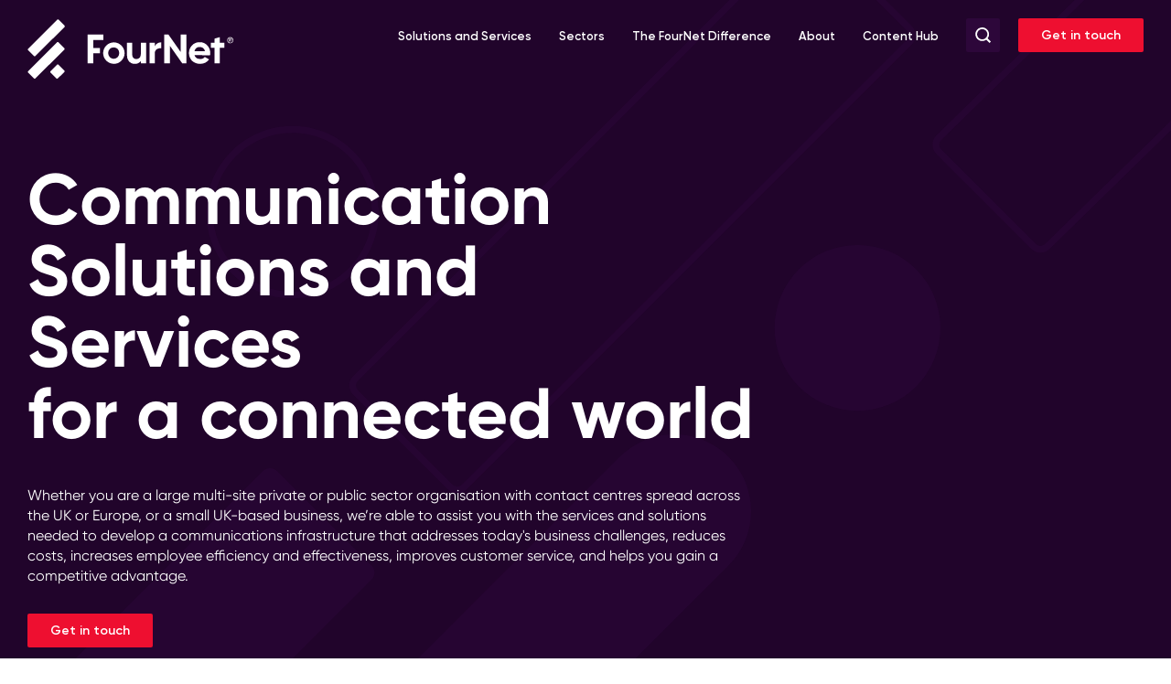

--- FILE ---
content_type: text/html; charset=UTF-8
request_url: https://fournet.co.uk/solutions-and-services/
body_size: 16577
content:
	<!doctype html>
<html class="no-js" lang="en-GB">
<head>
    <meta charset="UTF-8" />
    <title>Solutions and Services | FourNet</title>
    <meta http-equiv="Content-Type" content="text/html; charset=UTF-8" />
    <meta http-equiv="X-UA-Compatible" content="IE=edge,chrome=1">
    <meta name="viewport" content="width=device-width, initial-scale=1, viewport-fit=cover">
    <link rel="pingback" href="https://fournet.co.uk/xmlrpc.php" />
    <link rel="apple-touch-icon" sizes="57x57" href="/apple-icon-57x57.png">
    <link rel="apple-touch-icon" sizes="60x60" href="/apple-icon-60x60.png">
    <link rel="apple-touch-icon" sizes="72x72" href="/apple-icon-72x72.png">
    <link rel="apple-touch-icon" sizes="76x76" href="/apple-icon-76x76.png">
    <link rel="apple-touch-icon" sizes="114x114" href="/apple-icon-114x114.png">
    <link rel="apple-touch-icon" sizes="120x120" href="/apple-icon-120x120.png">
    <link rel="apple-touch-icon" sizes="144x144" href="/apple-icon-144x144.png">
    <link rel="apple-touch-icon" sizes="152x152" href="/apple-icon-152x152.png">
    <link rel="apple-touch-icon" sizes="180x180" href="/apple-icon-180x180.png">
    <link rel="icon" type="image/png" sizes="192x192" href="/android-icon-192x192.png">
    <link rel="icon" type="image/png" sizes="32x32" href="/favicon-32x32.png">
    <link rel="icon" type="image/png" sizes="96x96" href="/favicon-96x96.png">
    <link rel="icon" type="image/png" sizes="16x16" href="/favicon-16x16.png">
    <link rel="manifest" href="/manifest.json">
    <meta name="msapplication-TileColor" content="#ffffff">
    <meta name="msapplication-TileImage" content="/ms-icon-144x144.png">
    <meta name="theme-color" content="#ffffff">
    <script src="https://www.google.com/recaptcha/api.js?render=6LfOcIQaAAAAALKHrdFCHsLE23ubLAyxZRAigADB"></script>
    <!-- Google Tag Manager -->
    <script>(function(w,d,s,l,i){w[l]=w[l]||[];w[l].push({'gtm.start':
    new Date().getTime(),event:'gtm.js'});var f=d.getElementsByTagName(s)[0],
    j=d.createElement(s),dl=l!='dataLayer'?'&l='+l:'';j.async=true;j.src=
    'https://www.googletagmanager.com/gtm.js?id='+i+dl;f.parentNode.insertBefore(j,f);
    })(window,document,'script','dataLayer','GTM-WZ7PW82');</script>
    <!-- End Google Tag Manager -->
    <meta name='robots' content='index, follow, max-image-preview:large, max-snippet:-1, max-video-preview:-1' />
	<style>img:is([sizes="auto" i], [sizes^="auto," i]) { contain-intrinsic-size: 3000px 1500px }</style>
	
	<!-- This site is optimized with the Yoast SEO Premium plugin v21.2 (Yoast SEO v23.8) - https://yoast.com/wordpress/plugins/seo/ -->
	<meta name="description" content="FourNet Solutions and Services – Expert in Customer Experience, Unified Communications, Cybersecurity, and Secure Networking" />
	<link rel="canonical" href="https://fournet.co.uk/solutions-and-services/" />
	<meta property="og:locale" content="en_GB" />
	<meta property="og:type" content="article" />
	<meta property="og:title" content="Solutions and Services" />
	<meta property="og:description" content="FourNet Solutions and Services – Expert in Customer Experience, Unified Communications, Cybersecurity, and Secure Networking" />
	<meta property="og:url" content="https://fournet.co.uk/solutions-and-services/" />
	<meta property="og:site_name" content="FourNet" />
	<meta property="article:modified_time" content="2025-08-22T14:28:39+00:00" />
	<meta property="og:image" content="https://fournet.co.uk/wp-content/uploads/2020/05/FourNet-Transforming-Business-Communications-scaled.jpg" />
	<meta property="og:image:width" content="2560" />
	<meta property="og:image:height" content="1824" />
	<meta property="og:image:type" content="image/jpeg" />
	<meta name="twitter:card" content="summary_large_image" />
	<meta name="twitter:site" content="@fournet_" />
	<meta name="twitter:label1" content="Estimated reading time" />
	<meta name="twitter:data1" content="2 minutes" />
	<script type="application/ld+json" class="yoast-schema-graph">{"@context":"https://schema.org","@graph":[{"@type":"WebPage","@id":"https://fournet.co.uk/solutions-and-services/","url":"https://fournet.co.uk/solutions-and-services/","name":"Solutions and Services | FourNet","isPartOf":{"@id":"https://fournet.co.uk/#website"},"datePublished":"2020-03-23T14:10:58+00:00","dateModified":"2025-08-22T14:28:39+00:00","description":"FourNet Solutions and Services – Expert in Customer Experience, Unified Communications, Cybersecurity, and Secure Networking","breadcrumb":{"@id":"https://fournet.co.uk/solutions-and-services/#breadcrumb"},"inLanguage":"en-GB","potentialAction":[{"@type":"ReadAction","target":["https://fournet.co.uk/solutions-and-services/"]}]},{"@type":"BreadcrumbList","@id":"https://fournet.co.uk/solutions-and-services/#breadcrumb","itemListElement":[{"@type":"ListItem","position":1,"name":"Home","item":"https://fournet.co.uk/"},{"@type":"ListItem","position":2,"name":"Solutions and Services"}]},{"@type":"WebSite","@id":"https://fournet.co.uk/#website","url":"https://fournet.co.uk/","name":"FourNet","description":"Enabling Business Connection","publisher":{"@id":"https://fournet.co.uk/#organization"},"potentialAction":[{"@type":"SearchAction","target":{"@type":"EntryPoint","urlTemplate":"https://fournet.co.uk/?s={search_term_string}"},"query-input":{"@type":"PropertyValueSpecification","valueRequired":true,"valueName":"search_term_string"}}],"inLanguage":"en-GB"},{"@type":"Organization","@id":"https://fournet.co.uk/#organization","name":"FourNet","url":"https://fournet.co.uk/","logo":{"@type":"ImageObject","inLanguage":"en-GB","@id":"https://fournet.co.uk/#/schema/logo/image/","url":"https://fournet.co.uk/wp-content/uploads/2020/05/FourNet-Transforming-Business-Communications-scaled.jpg","contentUrl":"https://fournet.co.uk/wp-content/uploads/2020/05/FourNet-Transforming-Business-Communications-scaled.jpg","width":2560,"height":1824,"caption":"FourNet"},"image":{"@id":"https://fournet.co.uk/#/schema/logo/image/"},"sameAs":["https://x.com/fournet_","https://www.linkedin.com/company/four-net/"]}]}</script>
	<!-- / Yoast SEO Premium plugin. -->


<style>.page-header-updated .container{padding:9.375rem 2.5rem}@media (min-width:861px){.page-header-updated .container{width:calc(100% - 5.625rem);display:-webkit-flex;display:-ms-flexbox;display:flex;-webkit-justify-content:space-between;-ms-flex-pack:justify;justify-content:space-between;-webkit-align-items:center;-ms-flex-align:center;align-items:center}}@media (min-width:1221px){.page-header-updated .container{padding:12.5rem 0}}.page-header-updated--with-background{-webkit-clip-path:polygon(0 0,100% 0,100% calc(100% - 9.375rem),0 100%);clip-path:polygon(0 0,100% 0,100% calc(100% - 9.375rem),0 100%)}@media (min-width:1221px){.page-header-updated--with-background{-webkit-clip-path:polygon(0 0,100% 0,100% calc(100% - 12.5rem),0 100%);clip-path:polygon(0 0,100% 0,100% calc(100% - 12.5rem),0 100%)}}.page-header-updated__image{margin-top:2.5rem;margin-bottom:5.625rem;position:relative}@media (min-width:861px){.page-header-updated__image{width:50%;margin-top:0;margin-bottom:0}}.page-header-updated__image video{width:100%;height:auto;display:block;background-color:#000}.page-header-updated__image .video-embed{height:0;position:relative;overflow:hidden;padding-bottom:56.25%;background-color:#000}.page-header-updated__image .video-embed iframe{position:absolute;top:0;left:0;width:100%;height:100%}.page-header-updated__image .bg-shape{position:absolute}.page-header-updated__image .bg-shape--top{top:0;right:2.1875rem;max-width:calc(100% - 4.375rem);-webkit-transform:translateY(-100%);transform:translateY(-100%)}.page-header-updated__image .bg-shape--bottom{bottom:0;left:2.1875rem;max-width:calc(100% - 4.375rem);-webkit-transform:translateY(100%);transform:translateY(100%)}.page-header-updated__image .bg-shape svg{width:100%;height:100%;display:block}.page-header-updated__image .main{position:relative;z-index:2}.page-header-updated__text h1{font-size:3.3125rem;line-height:1.1;margin:0 0 2.5rem}.page-header-updated__text .desc{margin-bottom:2.5rem}.page-header-updated__text .desc p{margin:0 0 1.25rem}.page-header-updated__text .button-group,.page-header-updated__text .desc p:last-child{margin:0}@media (min-width:861px){.page-header-updated__text{width:40%}}@media (min-width:861px){.pinned-sections{margin:6.25rem 0 0}}@media (max-width:859px){.pinned-sections{-webkit-mask-image:url(/wp-content/themes/fournet/assets/images/mask-top.svg);mask-image:url(/wp-content/themes/fournet/assets/images/mask-top.svg);-webkit-mask-size:cover;mask-size:cover;-webkit-mask-position:top;mask-position:top}}.pinned-sections__outer{position:relative}@media (max-width:859px){.pinned-sections__outer{-webkit-mask-image:url(/wp-content/themes/fournet/assets/images/mask-bottom.svg);mask-image:url(/wp-content/themes/fournet/assets/images/mask-bottom.svg);-webkit-mask-size:cover;mask-size:cover;-webkit-mask-position:bottom;mask-position:bottom}}.pinned-sections__item{position:relative}@media (min-width:861px){.pinned-sections__item{-webkit-mask-image:url(/wp-content/themes/fournet/assets/images/mask-top.svg);mask-image:url(/wp-content/themes/fournet/assets/images/mask-top.svg);-webkit-mask-size:cover;mask-size:cover;-webkit-mask-position:top;mask-position:top}}.pinned-sections__inner{display:-webkit-flex;display:-ms-flexbox;display:flex;-webkit-align-items:center;-ms-flex-align:center;align-items:center}@media (min-width:861px){.pinned-sections__inner{height:100vh}}.pinned-sections__image{position:absolute;top:0;left:0;width:100%;height:100%;z-index:1}.pinned-sections__image .overlay,.pinned-sections__image img{position:absolute;top:0;left:0;width:100%;max-width:none;height:100%;display:block;object-fit:cover;object-position:center}.pinned-sections__image .overlay{z-index:2;background-color:#2d073a;opacity:.75}@media (min-width:861px){.pinned-sections__image .overlay{opacity:1;background:linear-gradient(112deg,#2d073a 20.37%,rgba(45,7,58,0) 76.9%)}}@media (min-width:861px){.pinned-sections__item{position:-webkit-sticky;position:sticky;top:0}}@media (min-width:861px){.pinned-sections__item.even .pinned-sections__image .overlay{background:linear-gradient(292deg,#2d073a 20.37%,rgba(45,7,58,0) 76.9%)!important}}@media (max-width:859px){.pinned-sections__item.first .container{padding-top:15.625rem}.pinned-sections__item.last .container{padding-bottom:15.625rem}}.pinned-sections .container{color:#fff;position:relative;z-index:2;display:-webkit-flex;display:-ms-flexbox;display:flex;padding-top:6.25rem;padding-bottom:6.25rem}@media (min-width:861px){.pinned-sections .container{padding-top:9.375rem;padding-bottom:0}}@media (min-width:861px){.pinned-sections__item.even .container{-webkit-justify-content:flex-end;-ms-flex-pack:end;justify-content:flex-end}}.pinned-sections h2{max-width:35.5rem;margin:0 0 2.1875rem}.pinned-sections p{max-width:24.1875rem;margin-bottom:2.5rem!important}.progress{position:fixed;bottom:0;left:0;width:100%;padding:2.5rem 0;background:linear-gradient(180deg,hsla(0,0%,100%,.8),hsla(0,0%,100%,0));-webkit-backdrop-filter:blur(10px);backdrop-filter:blur(10px);z-index:5;transition:all .4s ease-in-out}.progress.pin-active{opacity:0;pointer-events:none}@media (min-width:861px){.progress{padding:15px 0 29px}}.progress .container{display:-ms-grid;display:grid;-ms-grid-columns:(1fr)[3];grid-template-columns:repeat(3,1fr)}.progress__number{font-size:1.25rem;line-height:1;margin-bottom:5px;font-style:normal;font-weight:700;line-height:normal;text-transform:capitalize;display:none}@media (min-width:861px){.progress__number{display:block}}.progress__item{text-decoration:none}.progress__label{font-size:1rem;line-height:1.2;margin-bottom:1.6875rem!important;position:relative;display:none}.progress__label:before{left:calc(100% + 15px);top:6px;width:6px;height:6px;border-radius:.1em;border-top:.125rem solid #000;border-right:.125rem solid #000;-webkit-transform:rotate(45deg);transform:rotate(45deg)}.progress__label:after,.progress__label:before{opacity:0;content:"";position:absolute;transition:all .4s ease-in-out}.progress__label:after{background:#000;left:calc(100% + 7px);top:50%;width:15px;height:2px;-webkit-transform:translateY(-50%);transform:translateY(-50%)}@media (min-width:861px){.progress__label{display:inline-block}}.progress__bar{height:3px;position:relative}.progress progress{height:3px;display:block;width:100%;color:#ee0f30;background:#e6e6e6;-webkit-appearance:none;appearance:none;border:none}.progress progress::-webkit-progress-bar{background-color:#e6e6e6;height:3px}.progress progress::-webkit-progress-value{background:#ee0f30}.progress progress::-moz-progress-bar{background-color:#ee0f30}.progress .circle{width:11px;height:11px;cursor:pointer;background-color:#e6e6e6;border-radius:50%;left:0;-webkit-transform:translateY(-50%);transform:translateY(-50%);z-index:2}.progress .circle,.progress .circle:after{position:absolute;top:50%;transition:all .4s ease-in-out}.progress .circle:after{content:"";width:calc(100% + 13px);height:calc(100% + 13px);border-radius:50%;border:.125rem solid transparent;left:50%;-webkit-transform:translate(-50%,-50%);transform:translate(-50%,-50%)}.progress .active.circle,.progress .circle:hover{width:18px;height:18px;background-color:#ee0f30}.progress .active.circle:after{border-color:#ee0f30}.progress .circle:hover,.progress .complete.circle{background-color:#ee0f30}.progress__item:hover .progress__label:after,.progress__item:hover .progress__label:before{opacity:1}.progress__item:hover .circle{background-color:#ee0f30}.gsap-marker-end,.gsap-marker-start{z-index:6}.sidescroller{padding:6.25rem 0}.sidescroller__outer{margin-top:3.125rem;z-index:3}@media (min-width:861px){.sidescroller__outer{margin-top:0;display:-webkit-flex;display:-ms-flexbox;display:flex;-webkit-align-items:center;-ms-flex-align:center;align-items:center;height:100vh}}.sidescroller__inner{background-color:inherit;position:relative;z-index:2}@media (min-width:861px){.sidescroller__inner{display:-webkit-flex;display:-ms-flexbox;display:flex;gap:1.75rem;-webkit-align-items:flex-start;-ms-flex-align:start;align-items:flex-start}}.sidescroller__item{-webkit-flex-shrink:0;-ms-flex-negative:0;flex-shrink:0;padding:0 2.5rem;margin-bottom:3.125rem}@media (min-width:861px){.sidescroller__item{padding:0;width:calc(30% - 1.75rem);margin-bottom:0}}.sidescroller__item.spacer{display:none}.sidescroller__item.spacer .overlay{opacity:1!important}@media (min-width:861px){.sidescroller__item.spacer{opacity:0!important;display:block}}.sidescroller__item.first,.sidescroller__item.last{display:none;width:calc(5% - .875rem)}@media (min-width:861px){.sidescroller__item.first,.sidescroller__item.last{display:-webkit-flex;display:-ms-flexbox;display:flex}}.sidescroller__item.first{-webkit-justify-content:flex-end;-ms-flex-pack:end;justify-content:flex-end}.sidescroller__image{-webkit-flex-shrink:0;-ms-flex-negative:0;flex-shrink:0;position:relative;padding-bottom:60%;overflow:hidden;width:100%;transition:all .4s ease-in-out}@media (min-width:861px){.sidescroller__image{height:15rem;padding-bottom:0}}.sidescroller__image .overlay,.sidescroller__image img{position:absolute;top:0;left:0;width:100%;height:100%;object-fit:cover;object-position:center}.sidescroller__image img{-webkit-filter:blur(.3125rem);filter:blur(.3125rem);transition:-webkit-filter .4s ease-in-out;transition:filter .4s ease-in-out;transition:filter .4s ease-in-out,-webkit-filter .4s ease-in-out}.sidescroller__image .overlay{display:none;z-index:2;transition:all .4s ease-in-out;opacity:.5}@media (min-width:861px){.sidescroller__image .overlay{display:block}}.sidescroller h3{margin:1.875rem 0 1.25rem}.sidescroller p{margin:0 0 1.25rem!important}@media (min-width:861px){.sidescroller__item.active .sidescroller__image{height:18.75rem;margin-top:-3.75rem}.sidescroller__item.active .sidescroller__image .overlay{opacity:0}.sidescroller__item.active .sidescroller__image img{-webkit-filter:blur(0);filter:blur(0)}}.sidescroller-2025.ss{min-height:100vh;max-width:100vw;width:100%;position:relative;z-index:1;overflow-x:auto;overflow-y:hidden;display:-ms-grid;display:grid;-webkit-align-items:center;-ms-flex-align:center;align-items:center}@media (orientation:portrait){.sidescroller-2025.ss{overflow-x:hidden}}@media (orientation:landscape) and (prefers-reduced-motion:no-preference){.sidescroller-2025.ss{overflow:clip}}.sidescroller-2025.ss.animation-disabled{overflow-x:auto!important}.sidescroller-2025.ss *{box-sizing:border-box}.sidescroller-2025 .ss__inner{position:relative;height:100%;width:100%;display:-webkit-flex;display:-ms-flexbox;display:flex;-webkit-flex-direction:column;-ms-flex-direction:column;flex-direction:column;-webkit-align-items:center;-ms-flex-align:center;align-items:center;gap:7.5rem;padding-inline:1.25rem}@media (orientation:landscape){.sidescroller-2025 .ss__inner{-webkit-flex-direction:row;-ms-flex-direction:row;flex-direction:row;padding-inline:0;width:-webkit-max-content;width:max-content}.sidescroller-2025 .ss__inner:before{content:"";position:absolute;top:50%;left:0;width:100%;height:4.25rem;-webkit-transform:translateY(-50%);transform:translateY(-50%);background:linear-gradient(90deg,var(--colour),#0000 32%,#0000 68%,var(--colour))}}.sidescroller-2025 .ss__inner>*{-webkit-flex-shrink:0;-ms-flex-negative:0;flex-shrink:0}.sidescroller-2025 .ss__intro{display:-ms-grid;display:grid;-webkit-align-items:center;-ms-flex-align:center;align-items:center;gap:7.5rem;width:100%;max-width:calc(100vw - 2.5rem);position:relative;padding-top:7.5rem}@media (orientation:landscape){.sidescroller-2025 .ss__intro{gap:4.375rem;max-width:87.5rem;padding-top:0;padding-left:7.5rem;-ms-grid-columns:1fr 1fr;grid-template-columns:1fr 1fr}}.sidescroller-2025 .ss__intro__image{position:relative;max-width:50rem;margin-inline:auto}.sidescroller-2025 .ss__intro__image img{width:100%;height:100%}.sidescroller-2025 .ss__intro__content{display:-webkit-flex;display:-ms-flexbox;display:flex;-webkit-flex-direction:column;-ms-flex-direction:column;flex-direction:column;gap:2.5rem;max-width:34.375rem;margin-inline:auto}.sidescroller-2025 .ss__intro__content__heading{font-family:Gilroy Bold,sans-serif;font-size:4.0625rem;line-height:.85;font-weight:700}.sidescroller-2025 .ss__intro__content__body{max-width:50ch;font-size:1rem!important;line-height:1.375}.sidescroller-2025 .ss__intro .bg-shape{position:absolute;--shape-max-width:40vw}@media (orientation:landscape){.sidescroller-2025 .ss__intro .bg-shape{--shape-max-width:calc(100% - 4.375rem)}}.sidescroller-2025 .ss__intro .bg-shape--top{top:0;right:2.1875rem;max-width:var(--shape-max-width);-webkit-transform:translateY(-100%);transform:translateY(-100%)}.sidescroller-2025 .ss__intro .bg-shape--bottom{bottom:0;left:2.1875rem;max-width:var(--shape-max-width);-webkit-transform:translateY(100%);transform:translateY(100%)}.sidescroller-2025 .ss__intro .bg-shape svg{width:100%;height:100%;display:block}.sidescroller-2025 .ss__items{display:-ms-grid;display:grid;gap:1.5rem;width:100%;-ms-grid-columns:(minmax(23.75rem,1fr))[auto-fill];grid-template-columns:repeat(auto-fill,minmax(23.75rem,1fr))}@media (orientation:landscape){.sidescroller-2025 .ss__items{width:auto;-ms-grid-columns:auto;grid-template-columns:auto;grid-auto-flow:column;-webkit-align-items:center;-ms-flex-align:center;align-items:center}}.sidescroller-2025 .ss__item{position:relative;width:100%;display:-ms-grid;display:grid}@media (orientation:landscape){.sidescroller-2025 .ss__item{max-width:23.75rem}}.sidescroller-2025 .ss__item__content{padding:3.125rem}.sidescroller-2025 .ss__item__heading{font-size:1.5625rem;font-family:Gilroy Bold,sans-serif;margin-bottom:.625rem}.sidescroller-2025 .ss__item__link{--arrow-offset:0;display:block;padding-top:1.75rem;font-family:Gilroy Bold,sans-serif;text-decoration:none;font-size:.8125rem}.sidescroller-2025 .ss__item__link:hover{--arrow-offset:0.125rem}.sidescroller-2025 .ss__item__link svg{width:.9375rem;display:inline-block;margin-right:1.25rem;-webkit-transform:translateX(var(--arrow-offset,0));transform:translateX(var(--arrow-offset,0));transition:-webkit-transform .3s ease-in-out;transition:transform .3s ease-in-out;transition:transform .3s ease-in-out,-webkit-transform .3s ease-in-out}.sidescroller-2025 .ss__item__logos{padding:1.875rem;display:-webkit-flex;display:-ms-flexbox;display:flex;gap:3.125rem;-webkit-flex-wrap:wrap;-ms-flex-wrap:wrap;flex-wrap:wrap;-webkit-align-items:center;-ms-flex-align:center;align-items:center}.sidescroller-2025 .ss__item__logos img{max-width:6.25rem}.sidescroller-2025 .ss__final{max-width:calc(100vw - 2.5rem);position:relative;display:-ms-grid;display:grid;padding-bottom:7.5rem}.sidescroller-2025 .ss__final__content{place-self:center}@media (min-width:500px){.sidescroller-2025 .ss__final__content{margin-top:-6.25rem}}.sidescroller-2025 .ss__final img{max-width:none;width:100%}@media (orientation:landscape){.sidescroller-2025 .ss__final{-ms-grid-columns:auto 4.6875rem;grid-template-columns:auto 4.6875rem;-ms-grid-rows:auto 4.6875rem;grid-template-rows:auto 4.6875rem;max-width:84.375rem;padding-bottom:0;padding-right:7.5rem}.sidescroller-2025 .ss__final__image{grid-column:1/2;grid-row:1/2;height:80vh}.sidescroller-2025 .ss__final__content{margin-top:0;grid-column:1/-1;grid-row:1/-1;place-self:end}}.sidescroller-2025 .ss__scroll-toggle{--toggle-translate-x:0;--toggle-color:#ababab;cursor:pointer;position:absolute;top:0;left:0;z-index:4;font-size:.8125rem;display:none;opacity:.5;transition:opacity .1s}@media (orientation:landscape) and (prefers-reduced-motion:no-preference){.sidescroller-2025 .ss__scroll-toggle{display:-webkit-flex;display:-ms-flexbox;display:flex}}.sidescroller-2025 .ss__scroll-toggle:has(:focus-visible){outline:.125rem solid var(--colour);outline-offset:-.625rem;opacity:1}.sidescroller-2025 .ss__scroll-toggle:hover{opacity:1}.sidescroller-2025 .ss__scroll-toggle input{height:0;width:0;opacity:0}.sidescroller-2025 .ss__scroll-toggle input:checked+label{--toggle-translate-x:100%;--toggle-color:var(--colour)}.sidescroller-2025 .ss__scroll-toggle label{padding:1.25rem;margin-bottom:0;position:relative;display:-webkit-flex;display:-ms-flexbox;display:flex;-webkit-align-items:center;-ms-flex-align:center;align-items:center;gap:.3125rem;-webkit-user-select:none;-ms-user-select:none;user-select:none}.sidescroller-2025 .ss__scroll-toggle label:after,.sidescroller-2025 .ss__scroll-toggle label:before{content:"";height:.625rem;box-sizing:border-box;border-radius:62.4375rem}.sidescroller-2025 .ss__scroll-toggle label:before{width:1.25rem;display:inline-block;border:.0625rem solid var(--toggle-color);z-index:2;transition:border-color .3s}.sidescroller-2025 .ss__scroll-toggle label:after{position:absolute;top:50%;left:1.25rem;aspect-ratio:1;background:var(--toggle-color);-webkit-transform:translate(var(--toggle-translate-x),-50%);transform:translate(var(--toggle-translate-x),-50%);transition:background .3s,-webkit-transform .3s ease-in-out;transition:transform .3s ease-in-out,background .3s;transition:transform .3s ease-in-out,background .3s,-webkit-transform .3s ease-in-out}.sidescroller-2025 .ss strong{font-family:Gilroy Bold,sans-serif}</style><link rel='stylesheet' id='wp-block-library-css' href='https://fournet.co.uk/wp-includes/css/dist/block-library/style.min.css?ver=6.8.3' type='text/css' media='all' />
<style id='classic-theme-styles-inline-css' type='text/css'>
/*! This file is auto-generated */
.wp-block-button__link{color:#fff;background-color:#32373c;border-radius:9999px;box-shadow:none;text-decoration:none;padding:calc(.667em + 2px) calc(1.333em + 2px);font-size:1.125em}.wp-block-file__button{background:#32373c;color:#fff;text-decoration:none}
</style>
<style id='safe-svg-svg-icon-style-inline-css' type='text/css'>
.safe-svg-cover{text-align:center}.safe-svg-cover .safe-svg-inside{display:inline-block;max-width:100%}.safe-svg-cover svg{fill:currentColor;height:100%;max-height:100%;max-width:100%;width:100%}

</style>
<style id='global-styles-inline-css' type='text/css'>
:root{--wp--preset--aspect-ratio--square: 1;--wp--preset--aspect-ratio--4-3: 4/3;--wp--preset--aspect-ratio--3-4: 3/4;--wp--preset--aspect-ratio--3-2: 3/2;--wp--preset--aspect-ratio--2-3: 2/3;--wp--preset--aspect-ratio--16-9: 16/9;--wp--preset--aspect-ratio--9-16: 9/16;--wp--preset--color--black: #000000;--wp--preset--color--cyan-bluish-gray: #abb8c3;--wp--preset--color--white: #ffffff;--wp--preset--color--pale-pink: #f78da7;--wp--preset--color--vivid-red: #cf2e2e;--wp--preset--color--luminous-vivid-orange: #ff6900;--wp--preset--color--luminous-vivid-amber: #fcb900;--wp--preset--color--light-green-cyan: #7bdcb5;--wp--preset--color--vivid-green-cyan: #00d084;--wp--preset--color--pale-cyan-blue: #8ed1fc;--wp--preset--color--vivid-cyan-blue: #0693e3;--wp--preset--color--vivid-purple: #9b51e0;--wp--preset--gradient--vivid-cyan-blue-to-vivid-purple: linear-gradient(135deg,rgba(6,147,227,1) 0%,rgb(155,81,224) 100%);--wp--preset--gradient--light-green-cyan-to-vivid-green-cyan: linear-gradient(135deg,rgb(122,220,180) 0%,rgb(0,208,130) 100%);--wp--preset--gradient--luminous-vivid-amber-to-luminous-vivid-orange: linear-gradient(135deg,rgba(252,185,0,1) 0%,rgba(255,105,0,1) 100%);--wp--preset--gradient--luminous-vivid-orange-to-vivid-red: linear-gradient(135deg,rgba(255,105,0,1) 0%,rgb(207,46,46) 100%);--wp--preset--gradient--very-light-gray-to-cyan-bluish-gray: linear-gradient(135deg,rgb(238,238,238) 0%,rgb(169,184,195) 100%);--wp--preset--gradient--cool-to-warm-spectrum: linear-gradient(135deg,rgb(74,234,220) 0%,rgb(151,120,209) 20%,rgb(207,42,186) 40%,rgb(238,44,130) 60%,rgb(251,105,98) 80%,rgb(254,248,76) 100%);--wp--preset--gradient--blush-light-purple: linear-gradient(135deg,rgb(255,206,236) 0%,rgb(152,150,240) 100%);--wp--preset--gradient--blush-bordeaux: linear-gradient(135deg,rgb(254,205,165) 0%,rgb(254,45,45) 50%,rgb(107,0,62) 100%);--wp--preset--gradient--luminous-dusk: linear-gradient(135deg,rgb(255,203,112) 0%,rgb(199,81,192) 50%,rgb(65,88,208) 100%);--wp--preset--gradient--pale-ocean: linear-gradient(135deg,rgb(255,245,203) 0%,rgb(182,227,212) 50%,rgb(51,167,181) 100%);--wp--preset--gradient--electric-grass: linear-gradient(135deg,rgb(202,248,128) 0%,rgb(113,206,126) 100%);--wp--preset--gradient--midnight: linear-gradient(135deg,rgb(2,3,129) 0%,rgb(40,116,252) 100%);--wp--preset--font-size--small: 13px;--wp--preset--font-size--medium: 20px;--wp--preset--font-size--large: 36px;--wp--preset--font-size--x-large: 42px;--wp--preset--spacing--20: 0.44rem;--wp--preset--spacing--30: 0.67rem;--wp--preset--spacing--40: 1rem;--wp--preset--spacing--50: 1.5rem;--wp--preset--spacing--60: 2.25rem;--wp--preset--spacing--70: 3.38rem;--wp--preset--spacing--80: 5.06rem;--wp--preset--shadow--natural: 6px 6px 9px rgba(0, 0, 0, 0.2);--wp--preset--shadow--deep: 12px 12px 50px rgba(0, 0, 0, 0.4);--wp--preset--shadow--sharp: 6px 6px 0px rgba(0, 0, 0, 0.2);--wp--preset--shadow--outlined: 6px 6px 0px -3px rgba(255, 255, 255, 1), 6px 6px rgba(0, 0, 0, 1);--wp--preset--shadow--crisp: 6px 6px 0px rgba(0, 0, 0, 1);}:where(.is-layout-flex){gap: 0.5em;}:where(.is-layout-grid){gap: 0.5em;}body .is-layout-flex{display: flex;}.is-layout-flex{flex-wrap: wrap;align-items: center;}.is-layout-flex > :is(*, div){margin: 0;}body .is-layout-grid{display: grid;}.is-layout-grid > :is(*, div){margin: 0;}:where(.wp-block-columns.is-layout-flex){gap: 2em;}:where(.wp-block-columns.is-layout-grid){gap: 2em;}:where(.wp-block-post-template.is-layout-flex){gap: 1.25em;}:where(.wp-block-post-template.is-layout-grid){gap: 1.25em;}.has-black-color{color: var(--wp--preset--color--black) !important;}.has-cyan-bluish-gray-color{color: var(--wp--preset--color--cyan-bluish-gray) !important;}.has-white-color{color: var(--wp--preset--color--white) !important;}.has-pale-pink-color{color: var(--wp--preset--color--pale-pink) !important;}.has-vivid-red-color{color: var(--wp--preset--color--vivid-red) !important;}.has-luminous-vivid-orange-color{color: var(--wp--preset--color--luminous-vivid-orange) !important;}.has-luminous-vivid-amber-color{color: var(--wp--preset--color--luminous-vivid-amber) !important;}.has-light-green-cyan-color{color: var(--wp--preset--color--light-green-cyan) !important;}.has-vivid-green-cyan-color{color: var(--wp--preset--color--vivid-green-cyan) !important;}.has-pale-cyan-blue-color{color: var(--wp--preset--color--pale-cyan-blue) !important;}.has-vivid-cyan-blue-color{color: var(--wp--preset--color--vivid-cyan-blue) !important;}.has-vivid-purple-color{color: var(--wp--preset--color--vivid-purple) !important;}.has-black-background-color{background-color: var(--wp--preset--color--black) !important;}.has-cyan-bluish-gray-background-color{background-color: var(--wp--preset--color--cyan-bluish-gray) !important;}.has-white-background-color{background-color: var(--wp--preset--color--white) !important;}.has-pale-pink-background-color{background-color: var(--wp--preset--color--pale-pink) !important;}.has-vivid-red-background-color{background-color: var(--wp--preset--color--vivid-red) !important;}.has-luminous-vivid-orange-background-color{background-color: var(--wp--preset--color--luminous-vivid-orange) !important;}.has-luminous-vivid-amber-background-color{background-color: var(--wp--preset--color--luminous-vivid-amber) !important;}.has-light-green-cyan-background-color{background-color: var(--wp--preset--color--light-green-cyan) !important;}.has-vivid-green-cyan-background-color{background-color: var(--wp--preset--color--vivid-green-cyan) !important;}.has-pale-cyan-blue-background-color{background-color: var(--wp--preset--color--pale-cyan-blue) !important;}.has-vivid-cyan-blue-background-color{background-color: var(--wp--preset--color--vivid-cyan-blue) !important;}.has-vivid-purple-background-color{background-color: var(--wp--preset--color--vivid-purple) !important;}.has-black-border-color{border-color: var(--wp--preset--color--black) !important;}.has-cyan-bluish-gray-border-color{border-color: var(--wp--preset--color--cyan-bluish-gray) !important;}.has-white-border-color{border-color: var(--wp--preset--color--white) !important;}.has-pale-pink-border-color{border-color: var(--wp--preset--color--pale-pink) !important;}.has-vivid-red-border-color{border-color: var(--wp--preset--color--vivid-red) !important;}.has-luminous-vivid-orange-border-color{border-color: var(--wp--preset--color--luminous-vivid-orange) !important;}.has-luminous-vivid-amber-border-color{border-color: var(--wp--preset--color--luminous-vivid-amber) !important;}.has-light-green-cyan-border-color{border-color: var(--wp--preset--color--light-green-cyan) !important;}.has-vivid-green-cyan-border-color{border-color: var(--wp--preset--color--vivid-green-cyan) !important;}.has-pale-cyan-blue-border-color{border-color: var(--wp--preset--color--pale-cyan-blue) !important;}.has-vivid-cyan-blue-border-color{border-color: var(--wp--preset--color--vivid-cyan-blue) !important;}.has-vivid-purple-border-color{border-color: var(--wp--preset--color--vivid-purple) !important;}.has-vivid-cyan-blue-to-vivid-purple-gradient-background{background: var(--wp--preset--gradient--vivid-cyan-blue-to-vivid-purple) !important;}.has-light-green-cyan-to-vivid-green-cyan-gradient-background{background: var(--wp--preset--gradient--light-green-cyan-to-vivid-green-cyan) !important;}.has-luminous-vivid-amber-to-luminous-vivid-orange-gradient-background{background: var(--wp--preset--gradient--luminous-vivid-amber-to-luminous-vivid-orange) !important;}.has-luminous-vivid-orange-to-vivid-red-gradient-background{background: var(--wp--preset--gradient--luminous-vivid-orange-to-vivid-red) !important;}.has-very-light-gray-to-cyan-bluish-gray-gradient-background{background: var(--wp--preset--gradient--very-light-gray-to-cyan-bluish-gray) !important;}.has-cool-to-warm-spectrum-gradient-background{background: var(--wp--preset--gradient--cool-to-warm-spectrum) !important;}.has-blush-light-purple-gradient-background{background: var(--wp--preset--gradient--blush-light-purple) !important;}.has-blush-bordeaux-gradient-background{background: var(--wp--preset--gradient--blush-bordeaux) !important;}.has-luminous-dusk-gradient-background{background: var(--wp--preset--gradient--luminous-dusk) !important;}.has-pale-ocean-gradient-background{background: var(--wp--preset--gradient--pale-ocean) !important;}.has-electric-grass-gradient-background{background: var(--wp--preset--gradient--electric-grass) !important;}.has-midnight-gradient-background{background: var(--wp--preset--gradient--midnight) !important;}.has-small-font-size{font-size: var(--wp--preset--font-size--small) !important;}.has-medium-font-size{font-size: var(--wp--preset--font-size--medium) !important;}.has-large-font-size{font-size: var(--wp--preset--font-size--large) !important;}.has-x-large-font-size{font-size: var(--wp--preset--font-size--x-large) !important;}
:where(.wp-block-post-template.is-layout-flex){gap: 1.25em;}:where(.wp-block-post-template.is-layout-grid){gap: 1.25em;}
:where(.wp-block-columns.is-layout-flex){gap: 2em;}:where(.wp-block-columns.is-layout-grid){gap: 2em;}
:root :where(.wp-block-pullquote){font-size: 1.5em;line-height: 1.6;}
</style>
<link rel='stylesheet' id='mfcf7_zl_button_style-css' href='https://fournet.co.uk/wp-content/plugins/multiline-files-for-contact-form-7/css/style.css?12&#038;ver=6.8.3' type='text/css' media='all' />
<link rel='stylesheet' id='my-styles-css' href='https://fournet.co.uk/wp-content/themes/fournet/assets/stylesheets/main.css?ver=b4bb7a84' type='text/css' media='all' />
<script type="text/javascript" src="https://fournet.co.uk/wp-content/plugins/embed-office-viewer/assets/js/script.js?ver=6.8.3" id="eov-js"></script>
<script type="text/javascript" src="//ajax.googleapis.com/ajax/libs/jquery/3.6.0/jquery.min.js" id="jquery-js" crossorigin="anonymous" integrity="sha256-/xUj+3OJU5yExlq6GSYGSHk7tPXikynS7ogEvDej/m4="></script>
<script type="text/javascript" src="https://fournet.co.uk/wp-content/plugins/multiline-files-for-contact-form-7/js/zl-multine-files.js?ver=6.8.3" id="mfcf7_zl_multiline_files_script-js"></script>
<script type="text/javascript" src="https://fournet.co.uk/wp-content/plugins/stop-user-enumeration/frontend/js/frontend.js?ver=1.7.7" id="stop-user-enumeration-js" defer="defer" data-wp-strategy="defer"></script>
<link rel="https://api.w.org/" href="https://fournet.co.uk/wp-json/" /><link rel="alternate" title="JSON" type="application/json" href="https://fournet.co.uk/wp-json/wp/v2/pages/89" /><link rel="EditURI" type="application/rsd+xml" title="RSD" href="https://fournet.co.uk/xmlrpc.php?rsd" />
<link rel='shortlink' href='https://fournet.co.uk/?p=89' />
<link rel="alternate" title="oEmbed (JSON)" type="application/json+oembed" href="https://fournet.co.uk/wp-json/oembed/1.0/embed?url=https%3A%2F%2Ffournet.co.uk%2Fsolutions-and-services%2F" />
<link rel="alternate" title="oEmbed (XML)" type="text/xml+oembed" href="https://fournet.co.uk/wp-json/oembed/1.0/embed?url=https%3A%2F%2Ffournet.co.uk%2Fsolutions-and-services%2F&#038;format=xml" />
<!-- CANDDi https://www.canddi.com/privacy -->
            <script async type='text/javascript' src='//cdns.canddi.com/p/e1ccff75d030fac9a4412996741f7c0e.js'></script>
            <noscript style='position: absolute; left: -10px;'><img src='https://i.canddi.com/i.gif?A=e1ccff75d030fac9a4412996741f7c0e'/></noscript>
            <!-- /END CANDDi -->		<style type="text/css" id="wp-custom-css">
			.overflow-hidden {
	overflow: hidden;
}
.grecaptcha-badge {
	display: none !important;
}
.site-main > .social-bar {
	display: none !important;
}
.cky-btn-revisit-wrapper {
	display: none !important;
}		</style>
					</head>






	<body class="wp-singular page-template-default page page-id-89 wp-theme-fournet  nav-closed colour--black " data-template="base.twig" data-svg-sprite="https://fournet.co.uk/wp-content/themes/fournet/assets/images/icons.svg" data-svg-sprite-revision="e590255a">
		<!-- Google Tag Manager (noscript) -->
			<noscript><iframe src="https://www.googletagmanager.com/ns.html?id=GTM-WZ7PW82"
			height="0" width="0" style="display:none;visibility:hidden"></iframe></noscript>
		<!-- End Google Tag Manager (noscript) -->

		<noscript><img src="https://www.innovative-tradedata.com/799532.png" style="display:none;" /></noscript>
		
        <div id="basicLightbox">

		</div>
		






<header class="site-header colour--white">
  <a href="/" class="site-header__logo site-header__logo--white">
    <span class='icon icon--icon-logo '><svg><use xlink:href='#icon-logo'></use></svg></span>
  </a>
	
	  <div class="site-header__menu">
    
<nav class="nav-main" role="navigation">
	<ul class="nav-main__items reset-list">
			<li class="nav-main__item  menu-item menu-item-type-post_type menu-item-object-page current-menu-item page_item page-item-89 current_page_item menu-item-94 menu-item-has-children">
			<a class="nav-main__link nav-main__link--active" href="https://fournet.co.uk/solutions-and-services/">Solutions and Services</a>
			                
                    <div class="nav-main__sub">
                        <ul class="nav-main__items nav-main__items--drop reset-list">
                                                            <li class="nav-drop-item ">
                                    <a class="nav-main__link nav-main__link--in-drop " href="https://fournet.co.uk/solutions-and-services/secure-networking/"><span>Secure Networking</span></a>
                                </li>
                                                            <li class="nav-drop-item ">
                                    <a class="nav-main__link nav-main__link--in-drop " href="https://fournet.co.uk/solutions-and-services/cybersecurity-as-a-service-2/"><span>Cybersecurity</span></a>
                                </li>
                                                            <li class="nav-drop-item ">
                                    <a class="nav-main__link nav-main__link--in-drop " href="https://fournet.co.uk/solutions-and-services/customer-experience-consulting/"><span>Customer Experience</span></a>
                                </li>
                                                            <li class="nav-drop-item ">
                                    <a class="nav-main__link nav-main__link--in-drop " href="https://fournet.co.uk/solutions-and-services/unified-communications-solutions/"><span>Unified Communications Solutions</span></a>
                                </li>
                                                    </ul>
                    </div>

                				
					</li>
			<li class="nav-main__item  menu-item menu-item-type-post_type_archive menu-item-object-sectors menu-item-97 menu-item-has-children">
			<a class="nav-main__link " href="https://fournet.co.uk/sectors/">Sectors</a>
			                
                    <div class="nav-main__sub">
                        <ul class="nav-main__items nav-main__items--drop reset-list">
                                                            <li class="nav-drop-item ">
                                    <a class="nav-main__link nav-main__link--in-drop " href="https://fournet.co.uk/sectors/central-government/"><span>Central Government</span></a>
                                </li>
                                                            <li class="nav-drop-item ">
                                    <a class="nav-main__link nav-main__link--in-drop " href="https://fournet.co.uk/sectors/housing/"><span>Housing</span></a>
                                </li>
                                                            <li class="nav-drop-item ">
                                    <a class="nav-main__link nav-main__link--in-drop " href="https://fournet.co.uk/sectors/local-government/"><span>Local Government</span></a>
                                </li>
                                                            <li class="nav-drop-item ">
                                    <a class="nav-main__link nav-main__link--in-drop " href="https://fournet.co.uk/sectors/emergency-services/"><span>Emergency Services</span></a>
                                </li>
                                                            <li class="nav-drop-item ">
                                    <a class="nav-main__link nav-main__link--in-drop " href="https://fournet.co.uk/sectors/education"><span>Education</span></a>
                                </li>
                                                            <li class="nav-drop-item ">
                                    <a class="nav-main__link nav-main__link--in-drop " href="https://fournet.co.uk/sectors/welsh-public-sector/"><span>Welsh Public Sector</span></a>
                                </li>
                                                            <li class="nav-drop-item ">
                                    <a class="nav-main__link nav-main__link--in-drop " href="https://fournet.co.uk/sectors/healthcare-services/"><span>Healthcare</span></a>
                                </li>
                                                            <li class="nav-drop-item ">
                                    <a class="nav-main__link nav-main__link--in-drop " href="https://fournet.co.uk/sectors/utilities/"><span>Utilities</span></a>
                                </li>
                                                            <li class="nav-drop-item ">
                                    <a class="nav-main__link nav-main__link--in-drop " href="https://fournet.co.uk/sectors/professional-services/"><span>Professional Services</span></a>
                                </li>
                                                    </ul>
                    </div>

                				
					</li>
			<li class="nav-main__item  menu-item menu-item-type-post_type menu-item-object-page menu-item-7591">
			<a class="nav-main__link " href="https://fournet.co.uk/the-fournet-difference/">The FourNet Difference</a>
					</li>
			<li class="nav-main__item  menu-item menu-item-type-post_type menu-item-object-page menu-item-8761 menu-item-has-children">
			<a class="nav-main__link " href="https://fournet.co.uk/about-us/">About</a>
			                
                    <div class="nav-main__sub">
                        <ul class="nav-main__items nav-main__items--drop reset-list">
                                                            <li class="nav-drop-item ">
                                    <a class="nav-main__link nav-main__link--in-drop " href="https://fournet.co.uk/about-us/the_fournet_story/"><span>The FourNet Story</span></a>
                                </li>
                                                            <li class="nav-drop-item ">
                                    <a class="nav-main__link nav-main__link--in-drop " href="https://fournet.co.uk/about-us/partnership/"><span>Strategic Partnerships</span></a>
                                </li>
                                                            <li class="nav-drop-item ">
                                    <a class="nav-main__link nav-main__link--in-drop " href="https://fournet.co.uk/about-us/awards-and-accreditations/"><span>Awards and Accreditations</span></a>
                                </li>
                                                            <li class="nav-drop-item ">
                                    <a class="nav-main__link nav-main__link--in-drop " href="https://fournet.co.uk/about-us/responsible-business/"><span>Responsible business</span></a>
                                </li>
                                                            <li class="nav-drop-item ">
                                    <a class="nav-main__link nav-main__link--in-drop " href="https://fournet.co.uk/about-us/life-at-fournet/"><span>Life at FourNet</span></a>
                                </li>
                                                            <li class="nav-drop-item ">
                                    <a class="nav-main__link nav-main__link--in-drop " href="https://fournet.co.uk/about-us/vacancies/"><span>Vacancies</span></a>
                                </li>
                                                    </ul>
                    </div>

                				
					</li>
			<li class="nav-main__item  menu-item menu-item-type-custom menu-item-object-custom menu-item-4399">
			<a class="nav-main__link " href="https://fournet.co.uk/content-hub">Content Hub</a>
					</li>
		
    <li class="nav-main__item nav-main__item--search">
        <button aria-label="Search the site" class="btn" data-module="searchbox">
           <svg width="19" height="18" viewBox="0 0 19 18" fill="none" xmlns="http://www.w3.org/2000/svg">
            <path d="M8.07422 1.97059C11.335 1.97059 13.9796 4.61348 13.9796 7.87598C13.9796 11.1385 11.3367 13.7814 8.07422 13.7814C4.81172 13.7814 2.16883 11.1367 2.16883 7.87598C2.1723 4.61694 4.81345 1.97405 8.07422 1.97059ZM8.07422 0.000976563C3.7248 0.000976562 0.199219 3.52655 0.199219 7.87598C0.199219 12.2254 3.7248 15.751 8.07422 15.751C12.4236 15.751 15.9492 12.2254 15.9492 7.87598C15.9492 3.52655 12.4236 0.000976563 8.07422 0.000976563Z" fill="white"/>
            <path d="M14.2375 12.4471L12.6465 14.0381L16.6081 17.9997L18.199 16.4087L14.2375 12.4471Z" fill="white"/>
            </svg>
        </button>
    </li>


	<li class="nav-main__item">
		<div class="site-header__cta-button">
      <a href="/contact/"    class="btn "><span>Get in touch</span></a>
    </div>
	</li>
	</ul>
</nav>
  </div>



  <button aria-label="Search the site" class="btn mobile-search" data-module="searchbox">
      <svg width="19" height="18" viewBox="0 0 19 18" fill="none" xmlns="http://www.w3.org/2000/svg">
      <path d="M8.07422 1.97059C11.335 1.97059 13.9796 4.61348 13.9796 7.87598C13.9796 11.1385 11.3367 13.7814 8.07422 13.7814C4.81172 13.7814 2.16883 11.1367 2.16883 7.87598C2.1723 4.61694 4.81345 1.97405 8.07422 1.97059ZM8.07422 0.000976563C3.7248 0.000976562 0.199219 3.52655 0.199219 7.87598C0.199219 12.2254 3.7248 15.751 8.07422 15.751C12.4236 15.751 15.9492 12.2254 15.9492 7.87598C15.9492 3.52655 12.4236 0.000976563 8.07422 0.000976563Z" fill="white"/>
      <path d="M14.2375 12.4471L12.6465 14.0381L16.6081 17.9997L18.199 16.4087L14.2375 12.4471Z" fill="white"/>
      </svg>
  </button>


  <button data-module="navbutton" class="nav-button reset-button site-header__nav-button nav-button--white"><i></i></button>
</header>

<div class="searchbox">

    <div class="searchbox__inner">
    
        <div class="top">
            <h3>What are you looking for?</h3>
            <div class="close">
                <svg width="26" height="26" viewBox="0 0 26 26" fill="none" xmlns="http://www.w3.org/2000/svg">
                    <path d="M24 2L2 24" stroke="white" stroke-width="5"/>
                    <path d="M24 24L2 2" stroke="white" stroke-width="5"/>
                </svg>
            </div><!-- /.close -->
        </div><!-- /.top -->

        <div class="bottom">

            <form id="globalsearch" type="GET" action="/"> 
                <div class="search-field">
                    <div class="icon" onclick="this.closest('form').submit();" aria-label="Click to search">
                        <svg width="19" height="18" viewBox="0 0 19 18" fill="none" xmlns="http://www.w3.org/2000/svg">
                            <path d="M8.07422 1.97059C11.335 1.97059 13.9796 4.61348 13.9796 7.87598C13.9796 11.1385 11.3367 13.7814 8.07422 13.7814C4.81172 13.7814 2.16883 11.1367 2.16883 7.87598C2.1723 4.61694 4.81345 1.97405 8.07422 1.97059ZM8.07422 0.000976563C3.7248 0.000976562 0.199219 3.52655 0.199219 7.87598C0.199219 12.2254 3.7248 15.751 8.07422 15.751C12.4236 15.751 15.9492 12.2254 15.9492 7.87598C15.9492 3.52655 12.4236 0.000976563 8.07422 0.000976563Z" fill="black"/>
                            <path d="M14.2375 12.4471L12.6465 14.0381L16.6081 17.9997L18.199 16.4087L14.2375 12.4471Z" fill="black"/>
                        </svg>
                    </div><!-- /.icon -->
                    <input type="text" placeholder="Search" name="s" id="s"> 
                </div><!-- /.search-field -->
            </form>
        
        </div><!-- /.bottom -->

    
    </div><!-- /.searchbox__inner -->

</div><!-- /.searchbox -->
		<main role="main" class="site-main" id="js-site-main">
			<div class="social-bar">
				<div class="social-icons">
<a href="/contact/" class="social-icons__link social-icons__link--contact"><span class='icon icon--icon-notification '><svg><use xlink:href='#icon-notification'></use></svg></span>
</a>
      <a href="https://www.linkedin.com/company/four-net" target="_blank" class="social-icons__link"><span class='icon icon--icon-linkedin '><svg><use xlink:href='#icon-linkedin'></use></svg></span>
</a>
          <a href="https://www.youtube.com/@FourNetYouTube" target="_blank" class="social-icons__link"><span class='icon icon--icon-youtube '><svg><use xlink:href='#icon-youtube'></use></svg></span>
</a>
  </div>
			</div>
			
			
				
  <div class="section-background-graphic-wrap">
  <svg opacity="0.5" class="section-background-graphic section-background-graphic--page-header section-background-graphic--indigo" x="0px" y="0px" preserveAspectRatio="none" viewBox="0 0 1840 1500">
    <path d="M1155.4,266.3c2,2,5.2,2,7.2,0l135.7-135.7c2-2,2-5.2,0-7.2L1176.9,2c-2-2-5.2-2-7.2,0L1034,137.7c-2,2-2,5.2,0,7.2
    L1155.4,266.3z"/>
    <path d="M417.9,770.4l111.9,112c6.2,6.1,16.2,6.1,22.3,0L1078.4,356c6.2-6.2,6.2-16.1,0-22.3L966.5,221.8c-6.2-6.1-16.1-6.1-22.3,0
    L417.9,748.1C411.7,754.3,411.7,764.2,417.9,770.4z M423.5,753.8l526.3-526.3c3.1-3,8-3,11.1-0.1l111.9,112c3,3.1,3,8,0,11
    L546.5,876.7c-3.1,3-8,3-11,0l-112-111.9C420.5,761.7,420.5,756.8,423.5,753.8z"/>
    <path d="M1107.9,485.4l111.9,112c6.2,6.1,16.2,6.1,22.3,0L1708.4,141c6.2-6.2,6.2-16.1,0-22.3L1596.5,6.8c-6.2-6.1-16.1-6.1-22.3,0
    l-466.3,456.3C1101.7,469.3,1101.7,479.2,1107.9,485.4z M1113.5,468.8l466.3-456.3c3.1-3,8-3,11.1-0.1l111.9,112c3,3.1,3,8,0,11
    l-466.3,456.3c-3.1,3-8,3-11,0l-112-111.9C1110.5,476.7,1110.5,471.8,1113.5,468.8z"/>
    <path d="M346,656.2c56.4,0,102.1-45.6,102.1-102c0-56.4-45.7-102.1-102.1-102.1c-56.4,0-102.1,45.7-102.1,102.1
    C244,610.5,289.6,656.2,346,656.2z M346,460.1c52,0,94.1,42.1,94.1,94.1S398,648.3,346,648.3s-94.1-42.1-94.1-94.1
    C252,502.2,294.1,460.1,346,460.1z"/>
    <path d="M439.6,972.4L327.7,860.5c-4.6-4.6-12-4.6-16.6,0L-3,1174.6v257.2L439.6,989C444.2,984.4,444.2,977,439.6,972.4z"/>
    <circle cx="1014.5" cy="691.1" r="98.1"/>
    <path d="M733.3,843.7l-296.2,296.2c-35.5,35.5-35.5,93.1,0,128.6s93.1,35.5,128.6,0l296.2-296.2c0.1-0.1,0.1-0.1,0.1-0.1
    c35.5-35.5,35.4-93.1-0.1-128.6S768.8,808.2,733.3,843.7z"/>
  </svg>
</div>


<section class="page-header page-header--has-bg-graphic page-header--no-image  bg--sapphire colour--white">
  <div class="container">
    <div class="row">
      
      

      <div class="page-header__col page-header__col--wide">

                
        <h1 class=" ">Communication<br />
Solutions and Services<br />
for a connected world</h1>

                          <p>Whether you are a large multi-site private or public sector organisation with contact centres spread across the UK or Europe, or a small UK-based business, we&#8217;re able to assist you with the services and solutions needed to develop a communications infrastructure that addresses today's business challenges, reduces costs, increases employee efficiency and effectiveness, improves customer service, and helps you gain a competitive advantage.</p>

                <div class="button-group ">
      <a href="https://fournet.co.uk/contact/"    class="btn btn--red"><span>Get in touch</span></a>
  </div>
                <div class="breadcrumb-container white">
          <span><span><a href="https://fournet.co.uk/">Home</a></span> &gt; <span class="breadcrumb_last" aria-current="page">Solutions and Services</span></span>
        </div>
            </div>

      

    </div>

    
      </div>

                    


  
</section>


	


		    <section data-module="solutionsservicespanel" id="solutions"
 class="solutions-and-service-list  pad-top pad-bot">
  <div class="container">
        <div class="row row--pad-top-xl row--pad-bot">
              <div class="col col--4@xl colour--black">
          <div class="solutions-and-service-list__header">
            <p class="h2">Solutions</p>
            <p><span style="font-weight: 400;">FourNet provides solutions to the UK&#8217;s mid-market, enterprise and public sector employee and customer engagement challenges. Our contact centre solutions align people, processes and technology to provide great customer experiences. Our communication and collaboration solutions give your employees the tools, technology and training to work together better. Our secure network infrastructure provides the technology and connectivity to keep it all running seamlessly. </span></p>

                      </div>
        </div>
      
      <div class="col col--8@xl"><div class="row">
        

                    <div class="col col--6@med solutions-and-service-list__col">
          
            

            <a href="https://fournet.co.uk/solutions-and-services/customer-experience-consulting/" title="Customer Experience Consulting" class="solutions-service-card" data-emergence="hidden">
  <img class="solutions-service-card__bg" src="https://fournet.co.uk/wp-content/uploads/2023/01/Asset-22.jpg" alt="">
  <div class="solutions-service-card__content bg--white">
    <p>Solution</p>
    <p class="h3">Customer Experience Consulting</p>
    <div class="solutions-service-card__desc">
      <p></p>
    </div>
    <span href="https://fournet.co.uk/solutions-and-services/customer-experience-consulting/" class="btn btn--left-arrow">Learn More</span>
  </div>

</a>

            

          </div>
        

                    <div class="col col--6@med solutions-and-service-list__col">
          
            

            <a href="https://fournet.co.uk/solutions-and-services/cybersecurity-as-a-service-2/" title="Cybersecurity as a Service" class="solutions-service-card" data-emergence="hidden">
  <img class="solutions-service-card__bg" src="https://fournet.co.uk/wp-content/uploads/2023/07/Asset-21.jpg" alt="">
  <div class="solutions-service-card__content bg--white">
    <p>Solution</p>
    <p class="h3">Cybersecurity as a Service</p>
    <div class="solutions-service-card__desc">
      <p>Protect your people, your data, your customers and your reputation.</p>
    </div>
    <span href="https://fournet.co.uk/solutions-and-services/cybersecurity-as-a-service-2/" class="btn btn--left-arrow">Learn More</span>
  </div>

</a>

            

          </div>
        

                    <div class="col col--6@med solutions-and-service-list__col">
          
            

            <a href="https://fournet.co.uk/solutions-and-services/secure-networking/" title="Secure Networking" class="solutions-service-card" data-emergence="hidden">
  <img class="solutions-service-card__bg" src="https://fournet.co.uk/wp-content/uploads/2020/04/Secure-Infrastructure-Background-Graphic@2x-1200x740.jpg" alt="">
  <div class="solutions-service-card__content bg--white">
    <p>Solution</p>
    <p class="h3">Secure Networking</p>
    <div class="solutions-service-card__desc">
      <p></p>
    </div>
    <span href="https://fournet.co.uk/solutions-and-services/secure-networking/" class="btn btn--left-arrow">Learn More</span>
  </div>

</a>

            

          </div>
        

                    <div class="col col--6@med solutions-and-service-list__col">
          
            

            <a href="https://fournet.co.uk/solutions-and-services/unified-communications-solutions/" title="Unified Communications Solutions" class="solutions-service-card" data-emergence="hidden">
  <img class="solutions-service-card__bg" src="https://fournet.co.uk/wp-content/uploads/2020/03/unified-comms-graphic@2x-1-1200x1200.jpg" alt="">
  <div class="solutions-service-card__content bg--white">
    <p>Solution</p>
    <p class="h3">Unified Communications Solutions</p>
    <div class="solutions-service-card__desc">
      <p></p>
    </div>
    <span href="https://fournet.co.uk/solutions-and-services/unified-communications-solutions/" class="btn btn--left-arrow">Learn More</span>
  </div>

</a>

            

          </div>
              </div></div>
    </div>
  </div>
  </section>
  	    <section 
 class="info-cards  trip-pad-top trip-pad-bot">

    <div class="container">
        <div class="row">
            <div class="col col--6@med">
                <p class="h2">Explore how FourNet can help with your Business Needs</p>
            </div>
        </div>

        <div class="related-categories__scroll">
            <div class="row">
                                                        <div class="col col--4@xl">
                        <a href="https://fournet.co.uk/solutions-and-services/business-needs/cloud-transition/" title="Cloud Transition" class="solutions-service-card bg--sapphire" data-emergence="hidden">
                            <img class="solutions-service-card__bg" src="https://fournet.co.uk/wp-content/uploads/2022/03/nasa-Q1p7bh3SHj8-unsplash-2-scaled-600x600-c-default.jpg" alt="">
                            <div class="solutions-service-card__content bg--white">
                                <p></p>
                                <p class="h3">Cloud Transition</p>
                                <div class="solutions-service-card__desc">
                                    <p>As many organisations seek to adopt a &#8216;cloud first&#8217; approach, they are re-platforming their core applications to run on the public clou...
                                </div>
                                <span class="btn btn--left-arrow">Learn More</span>
                            </div>

                        </a>
                    </div>
                                                        <div class="col col--4@xl">
                        <a href="https://fournet.co.uk/solutions-and-services/business-needs/collaboration/" title="Collaboration" class="solutions-service-card bg--sapphire" data-emergence="hidden">
                            <img class="solutions-service-card__bg" src="https://fournet.co.uk/wp-content/uploads/2022/04/collaboration-e1659018020534-600x600-c-default.png" alt="">
                            <div class="solutions-service-card__content bg--white">
                                <p></p>
                                <p class="h3">Collaboration</p>
                                <div class="solutions-service-card__desc">
                                    <p>The move to a much more flexible global workforce and hybrid working practices has encouraged the growth in collaborative tools. Our Unified Commun...
                                </div>
                                <span class="btn btn--left-arrow">Learn More</span>
                            </div>

                        </a>
                    </div>
                                                        <div class="col col--4@xl">
                        <a href="https://fournet.co.uk/solutions-and-services/business-needs/customer-experience/" title="Customer Experience" class="solutions-service-card bg--sapphire" data-emergence="hidden">
                            <img class="solutions-service-card__bg" src="https://fournet.co.uk/wp-content/uploads/2022/04/customer-experience-e1659018360689-600x600-c-default.jpg" alt="">
                            <div class="solutions-service-card__content bg--white">
                                <p></p>
                                <p class="h3">Customer Experience</p>
                                <div class="solutions-service-card__desc">
                                    <p>Customers demand immediate responses 24/7 and want to use their own contact channel of choice, while organisations want to maximise first call reso...
                                </div>
                                <span class="btn btn--left-arrow">Learn More</span>
                            </div>

                        </a>
                    </div>
                                                        <div class="col col--4@xl">
                        <a href="https://fournet.co.uk/solutions-and-services/business-needs/digital-transformation/" title="Digital Transformation" class="solutions-service-card bg--sapphire" data-emergence="hidden">
                            <img class="solutions-service-card__bg" src="https://fournet.co.uk/wp-content/uploads/2022/03/nasa-Q1p7bh3SHj8-unsplash-2-scaled-600x600-c-default.jpg" alt="">
                            <div class="solutions-service-card__content bg--white">
                                <p></p>
                                <p class="h3">Digital Transformation</p>
                                <div class="solutions-service-card__desc">
                                    <p>There are many drivers of Digital Transformation; whether your aim is to enhance customer service, improve employee productivity, streamline operat...
                                </div>
                                <span class="btn btn--left-arrow">Learn More</span>
                            </div>

                        </a>
                    </div>
                                                        <div class="col col--4@xl">
                        <a href="https://fournet.co.uk/solutions-and-services/business-needs/employee-engagement/" title="Employee Engagement" class="solutions-service-card bg--sapphire" data-emergence="hidden">
                            <img class="solutions-service-card__bg" src="https://fournet.co.uk/wp-content/uploads/2022/01/AdobeStock_261524137-1-scaled-600x600-c-default.jpeg" alt="">
                            <div class="solutions-service-card__content bg--white">
                                <p></p>
                                <p class="h3">Employee Engagement</p>
                                <div class="solutions-service-card__desc">
                                    <p>With the new hybrid world of work, growing numbers of employees want to be able to work from home at least some of the week, and organisations can ...
                                </div>
                                <span class="btn btn--left-arrow">Learn More</span>
                            </div>

                        </a>
                    </div>
                                                        <div class="col col--4@xl">
                        <a href="https://fournet.co.uk/solutions-and-services/business-needs/hybrid-working/" title="Hybrid Working" class="solutions-service-card bg--sapphire" data-emergence="hidden">
                            <img class="solutions-service-card__bg" src="https://fournet.co.uk/wp-content/uploads/2022/04/customer-experience-e1659018360689-600x600-c-default.jpg" alt="">
                            <div class="solutions-service-card__content bg--white">
                                <p></p>
                                <p class="h3">Hybrid Working</p>
                                <div class="solutions-service-card__desc">
                                    <p>The new hybrid world of work caused by the pandemic means growing numbers of employees would like, or even demand, to work from home at least some ...
                                </div>
                                <span class="btn btn--left-arrow">Learn More</span>
                            </div>

                        </a>
                    </div>
                                                        <div class="col col--4@xl">
                        <a href="https://fournet.co.uk/solutions-and-services/business-needs/operational-efficiency/" title="Operational Efficiency" class="solutions-service-card bg--sapphire" data-emergence="hidden">
                            <img class="solutions-service-card__bg" src="https://fournet.co.uk/wp-content/uploads/2022/04/of-bg-600x600-c-default.jpg" alt="">
                            <div class="solutions-service-card__content bg--white">
                                <p></p>
                                <p class="h3">Operational Efficiency</p>
                                <div class="solutions-service-card__desc">
                                    <p>Many organisations seek, or require, to do more with less, while also offering value for money to their customers and citizens in addition to strea...
                                </div>
                                <span class="btn btn--left-arrow">Learn More</span>
                            </div>

                        </a>
                    </div>
                                                        <div class="col col--4@xl">
                        <a href="https://fournet.co.uk/solutions-and-services/business-needs/resilience/" title="Resilience" class="solutions-service-card bg--sapphire" data-emergence="hidden">
                            <img class="solutions-service-card__bg" src="https://fournet.co.uk/wp-content/uploads/2021/11/ian-battaglia-9drS5E_Rguc-unsplash-scaled-600x600-c-default.jpg" alt="">
                            <div class="solutions-service-card__content bg--white">
                                <p></p>
                                <p class="h3">Resilience</p>
                                <div class="solutions-service-card__desc">
                                    <p>The fundamental task of IT is to provide the infrastructure that enables agility and resilience &#8211; and ensures trust and security across the e...
                                </div>
                                <span class="btn btn--left-arrow">Learn More</span>
                            </div>

                        </a>
                    </div>
                                                        <div class="col col--4@xl">
                        <a href="https://fournet.co.uk/solutions-and-services/business-needs/security/" title="Security" class="solutions-service-card bg--sapphire" data-emergence="hidden">
                            <img class="solutions-service-card__bg" src="https://fournet.co.uk/wp-content/uploads/2022/01/FourNet-Landscape-AI-Automation-01-600x600-c-default.jpg" alt="">
                            <div class="solutions-service-card__content bg--white">
                                <p></p>
                                <p class="h3">Security</p>
                                <div class="solutions-service-card__desc">
                                    <p>Digital innovation and changing work patterns are creating opportunities but also causing increased risk. FourNet&#8217;s security solutions offer ...
                                </div>
                                <span class="btn btn--left-arrow">Learn More</span>
                            </div>

                        </a>
                    </div>
                            </div>
        </div>
    </div>

  </section>
  	    <section 
 class="sector-carousel  bg--white trip-pad-top trip-pad-bot">
  <div class="container">
    <div class="sector-carousel__wrapper">

      <div class="sector-carousel__images">
        <div class="sector-carousel__image carousel-cell cover-bg">
          <picture>
  <source media="--retina" data-srcset="https://fournet.co.uk/wp-content/uploads/2020/04/Fournet-image-bank-2-1200x800.jpg">    <source media="--large" data-srcset="https://fournet.co.uk/wp-content/uploads/2020/04/Fournet-image-bank-2-1200x800.jpg">  <source media="--medium" data-srcset="https://fournet.co.uk/wp-content/uploads/2020/04/Fournet-image-bank-2-1200x800.jpg">  <source media="--small" data-srcset="https://fournet.co.uk/wp-content/uploads/2020/04/Fournet-image-bank-2-600x400.jpg">      <img data-src="https://fournet.co.uk/wp-content/uploads/2020/04/Fournet-image-bank-2-1200x800.jpg"  alt=""   class="lazyload lazypreload cover-bg__img" >
  </picture>
        </div>
      </div>

      <div class="sector-carousel__nav-panel bg--sapphire colour--white">
        <p class="h2">About FourNet</p>
        <p>FourNet is an award-winning provider of cloud and managed services; we work closely with our clients to enable digital transformation across their organisations and help improve their customer experience.</p>

        <div class="button-group ">
      <a href=""    class="btn btn--left-arrow"><span>Learn more</span></a>
  </div>


      </div>

    </div>
  </div>
  </section>
  

	

		</main>

		

<section id="footer-contact"
 class="info-strip  info-strip--new">
      <form accept-charset="UTF-8" method="post" data-url="aHR0cHM6Ly9tZWRpYS5mb3VybmV0LmNvLnVrL2wvNjE3NzMxLzIwMjMtMTItMDQvaDZqOTh0" class="contact-new-form container" id="pardot-form" data-module="contactform">

	<div class="contact-new-form__left bg--crimson colour--white">
		        
		        
		<div class="button-group">
			<div class="button-item">
				<input checked type="radio" id="interests1" name="interests" value="General Enquiry">
				<label for="interests1">General Enquiry</label>
			</div><!-- /.button-item -->
			<div class="button-item">
				<input type="radio" id="interests2" name="interests" value="Customer experience">
				<label for="interests2">Customer experience</label>
			</div><!-- /.button-item -->
			<div class="button-item">
				<input type="radio" id="interests3" name="interests" value="Cybersecurity">
				<label for="interests3">Cybersecurity</label>
			</div><!-- /.button-item -->
			<div class="button-item">
				<input type="radio" id="interests4" name="interests" value="Network infrastructure">
				<label for="interests4">Network infrastructure</label>
			</div><!-- /.button-item -->
			<div class="button-item">
				<input type="radio" id="interests5" name="interests" value="Cloud">
				<label for="interests5">Cloud</label>
			</div><!-- /.button-item -->
			<div class="button-item">
				<input type="radio" id="interests6" name="interests" value="Communication & Collaboration">
				<label for="interests6">Communication & Collaboration</label>
			</div><!-- /.button-item -->
		</div><!-- /.buttons -->

		<div class="arrow">
			<svg xmlns="http://www.w3.org/2000/svg" width="50" height="50" viewBox="0 0 50 50">
			<g id="Group_4301" data-name="Group 4301" transform="translate(-590 -626)">
				<circle id="Ellipse_489" data-name="Ellipse 489" cx="25" cy="25" r="25" transform="translate(590 626)" fill="#20042b"/>
				<path id="Path_4746" data-name="Path 4746" d="M4.621,4.662h6.1L0,15.384l3.3,3.3L13.945,8.031v5.946h4.662V0H4.621Z" transform="translate(615.026 637.816) rotate(45)" fill="#fff"/>
			</g>
			</svg>
		</div><!-- /.arrow -->

	</div><!-- /.contact-new-form__left -->

	<div class="contact-new-form__right bg--white colour--black">

		<div class="form-row form-cols-3">

			<div class="form-col">
				<label for="firstname">First Name*</label>
				<input type="text" required name="firstname" id="firstname" aria-invalid="false" aria-required="true" required>
				<div id="error_for_firstname" style="display:none"></div>
			</div><!-- /.form-col -->

			<div class="form-col">
				<label for="lastname">Last Name*</label>
				<input type="text" name="lastname" id="lastname" aria-invalid="false" aria-required="true" required>
				<div id="error_for_lastname" style="display:none"></div>
			</div><!-- /.form-col -->

			<div class="form-col">
				<label for="email">Business Email*</label>
				<input type="email" name="email" id="email" aria-invalid="false" aria-required="true" required
					pattern="^.+@((?!angelfire.com)(?!aol.co.uk)(?!aol.com)(?!blueyonder.co.uk)(?!bt.blackberry.com)(?!bt.com)(?!btclick.com)(?!btconnect.com)(?!btinternet.co.uk)(?!btinternet.com)(?!btopenworld.com)(?!clara.co.uk)(?!comcast.net)(?!cwgsy.net)(?!dsl.pipex.co.uk)(?!dsl.pipex.com)(?!freeuk.com)(?!fsmail.net)(?!gmail.co.uk)(?!gmail.com)(?!gmx.co.uk)(?!gmx.com)(?!gmx.de)(?!googlemail.co.uk)(?!googlemail.com)(?!homecall.co.uk)(?!hotmail.ca)(?!hotmail.co.uk)(?!hotmail.com)(?!hotmail.es)(?!hotmail.it)(?!icloud.com)(?!lineone.net)(?!live.co.uk)(?!live.com)(?!live.de)(?!live.ie)(?!live.in)(?!live.it)(?!live.ca)(?!lycos.com)(?!mac.com)(?!mail.bg)(?!mail.com)(?!mail.ie)(?!mail.kc3.co.uk)(?!mail.mrelectric.com)(?!mail.ru)(?!manx.net)(?!me.com)(?!msn.com)(?!mypostoffice.co.uk)(?!ntlworld.com)(?!o2.co.uk)(?!o2.com)(?!o2.pl)(?!onetel.com)(?!orange.fr)(?!orange.net)(?!outlook.co.uk)(?!outlook.com)(?!rogers.com)(?!rocketmail.com)(?!sky.com)(?!supanet.com)(?!talk21.com)(?!talktalk.net)(?!talktalkbusiness.net)(?!tesco.com)(?!tesco.net)(?!tiscali.co.uk)(?!t-online.de)(?!unicombox.co.uk)(?!unicombox.com)(?!uwclub.net)(?!virgin.net)(?!virgin.net)(?!virginmedia.blackberry.com)(?!virginmedia.com)(?!verizon.net)(?!wanadoo.fr)(?!xln.co.uk)(?!xlninternet.co.uk)(?!yahoo.ca)(?!yahoo.co.in)(?!yahoo.co.uk)(?!yahoo.com)(?!yahoo.com.hk)(?!yahoo.de)(?!yahoo.fr)(?!yahoo.gr)(?!yahoo.ie)(?!yahoo.in)(?!ymail.com)(?!zen.co.uk)(?!asdg.com)(?!sprymkg.com)(?!auntsadiesinc.com)(?!protonmail.com)(?!charter.net)(?!rochester.rr.com)(?!kerrconnectus.com)(?!chattick.com)(?!navigateins.com)(?!reliancetool.com)(?!lalandigitallinkbuilding@gmail.com)(?!santu.digitallinkbuilding@gmail.com).)+\..+$" 
					title="Please enter a valid business email."																																																	
				/>
				<div id="error_for_email" style="display:none"></div>
			</div><!-- /.form-col -->

			<div class="form-col">
				<label for="phone">Phone</label>
				<input type="text" name="phone" id="phone">
				<div id="error_for_phone" style="display:none"></div>
			</div><!-- /.form-col -->

			<div class="form-col">
				<label for="company">Company</label>
				<input type="text" name="company" id="company">
				<div id="error_for_company" style="display:none"></div>
			</div><!-- /.form-col -->



			<div class="form-col">
				<label for="industry">Industry</label>
				<div class="select">
					<div class="select-arrow">
						<svg xmlns="http://www.w3.org/2000/svg" width="9.061" height="5.591" viewBox="0 0 9.061 5.591">
							<path id="Path_2768" data-name="Path 2768" d="M0,4,4,0,8,4" transform="translate(8.53 4.53) rotate(180)" fill="none" stroke="#2d073a" stroke-miterlimit="10" stroke-width="1.5"/>
						</svg>
					</div><!-- /.arrow -->
					<select name="industry" id="industry">
						<option disabled selected>Please select</option>
						<option value="Aerospace & Defense">Aerospace & Defense</option>
						<option value="Agriculture">Agriculture</option>
						<option value="Architecture, Engineering & Design">Architecture, Engineering & Design</option>
						<option value="Automotive">Automotive</option>
						<option value="Banking & Insurance">Banking & Insurance</option>
						<option value="Banking & Insurance">Banking & Insurance</option>
						<option value="Central Government">Central Government</option>
						<option value="Charity & Non-profit">Charity & Non-profit</option>
						<option value="Chemicals, Pharmaceuticals & Biotechnology">Chemicals, Pharmaceuticals & Biotechnology</option>
						<option value="Construction">Construction</option>
						<option value="Education">Education</option>
						<option value="Financial Services">Financial Services</option>
						<option value="Food & Beverage">Food & Beverage</option>
						<option value="Healthcare">Healthcare</option>
						<option value="Hospitality">Hospitality</option>
						<option value="Housing">Housing</option>
						<option value="IT & Telecommunications">IT & Telecommunications</option>
						<option value="Local Government">Local Government</option>
						<option value="Manufacturing">Manufacturing</option>
						<option value="Media & Entertainment">Media & Entertainment</option>
						<option value="Mining, Oil & Gas">Mining, Oil & Gas</option>
						<option value="Professional Services">Professional Services</option>
						<option value="Private Sector">Private Sector</option>
						<option value="Public Sector">Public Sector</option>
						<option value="Real Estate">Real Estate</option>
						<option value="Retail">Retail</option>
						<option value="Software, Engineering & Computer Services">Software, Engineering & Computer Services</option>
						<option value="Telemarketing">Telemarketing</option>
						<option value="Transport & Logistics">Transport & Logistics</option>
						<option value="Travel & Leisure">Travel & Leisure</option>
						<option value="Utilities">Utilities</option>
						<option value="Venture Capital & Private Equity">Venture Capital & Private Equity</option>
						<option value="Waste Treatment, Environmental Services & Recycling">Waste Treatment, Environmental Services & Recycling</option>
					</select><!-- /# -->
				</div><!-- /.select -->
			</div><!-- /.form-col -->

		</div><!-- /.form-row form-cols-3 -->

		<div class="form-row form-cols-1">
		
			<div class="form-col">
				<label for="message">Message</label>
				<textarea name="message"></textarea><!-- /# -->
			</div><!-- /.form-col -->

		</div><!-- /.form-row form-cols-1 -->

		<div class="form-row form-footer">
		
			<div class="consent">
					<input type="checkbox" name="consent" aria-invalid="false" aria-required="true" required>
				<label for="consent">I agree to receive marketing <br/>emails from FourNet.</label>
			</div><!-- /.consent -->

			<div class="submit">
				<input type="submit" value="Submit" class="js-submit-button">
			</div><!-- /.submit -->
		
		</div><!-- /.form-row form-footer -->

	</div><!-- /.contact-new-form__right -->
	
	<input type="hidden" name="recaptchaResponse" id="recaptchaResponse">
	<input type="hidden" name="hiddenDependentFields" id="hiddenDependentFields" value="">

</form><!-- /.contact-new-form__inner -->
<div class="js-final-message h3"></div>    
</section>

<footer class="site-footer bg--black colour--white">
  <div class="container container--full-width">
    <div class="row row--flex-always">

      <div class="col col--2@xl">
        <a href="/" class="site-footer__logo">
          <span class='icon icon--icon-footer-logo '><svg><use xlink:href='#icon-footer-logo'></use></svg></span>
        </a>
      </div>

  <div class="col col--10@xl">
    <div class="row row--flex-always footer-links">
      <div class="footer-col">
        <p class="h3">Solutions &amp; Services</p>
        <br>
        	<ul class="reset-list">
                      <li class=" menu-item menu-item-type-post_type menu-item-object-solutions_services menu-item-8459">
              <p><a href="https://fournet.co.uk/solutions-and-services/secure-networking/">Secure Networking</a></p>
            </li>
                      <li class=" menu-item menu-item-type-post_type menu-item-object-solutions_services menu-item-8460">
              <p><a href="https://fournet.co.uk/solutions-and-services/cybersecurity-as-a-service-2/">Cybersecurity as a Service</a></p>
            </li>
                      <li class=" menu-item menu-item-type-post_type menu-item-object-solutions_services menu-item-8462">
              <p><a href="https://fournet.co.uk/solutions-and-services/customer-experience-consulting/">Customer Experience</a></p>
            </li>
                      <li class=" menu-item menu-item-type-post_type menu-item-object-solutions_services menu-item-8463">
              <p><a href="https://fournet.co.uk/solutions-and-services/unified-communications-solutions/">Unified Communications Solutions</a></p>
            </li>
                  </ul>
      </div>

      
      <div class="footer-col">
        <p class="h3">Sectors </p>
        <br>
        <ul class="reset-list">
                  <li class=" menu-item menu-item-type-post_type menu-item-object-sectors menu-item-8526">
            <p><a href="https://fournet.co.uk/sectors/central-government/">Central Government</a></p>
          </li>
                  <li class=" menu-item menu-item-type-post_type menu-item-object-sectors menu-item-8527">
            <p><a href="https://fournet.co.uk/sectors/housing/">Housing</a></p>
          </li>
                  <li class=" menu-item menu-item-type-post_type menu-item-object-sectors menu-item-397">
            <p><a href="https://fournet.co.uk/sectors/emergency-services/">Emergency Services</a></p>
          </li>
                  <li class=" menu-item menu-item-type-post_type menu-item-object-sectors menu-item-8529">
            <p><a href="https://fournet.co.uk/sectors/education/">Education</a></p>
          </li>
                  <li class=" menu-item menu-item-type-post_type menu-item-object-sectors menu-item-400">
            <p><a href="https://fournet.co.uk/sectors/welsh-public-sector/">Welsh Public Sector</a></p>
          </li>
                  <li class=" menu-item menu-item-type-post_type menu-item-object-sectors menu-item-8530">
            <p><a href="https://fournet.co.uk/sectors/healthcare-services/">Healthcare</a></p>
          </li>
                  <li class=" menu-item menu-item-type-post_type menu-item-object-sectors menu-item-8531">
            <p><a href="https://fournet.co.uk/sectors/utilities/">Utilities</a></p>
          </li>
                  <li class=" menu-item menu-item-type-post_type menu-item-object-sectors menu-item-8532">
            <p><a href="https://fournet.co.uk/sectors/professional-services/">Professional Services</a></p>
          </li>
              </ul>
      </div>

      <div class="footer-col">
        <p class="h3">Find Out More </p>
        <br>
        <ul class="reset-list">
                  <li class=" menu-item menu-item-type-post_type menu-item-object-page menu-item-7590">
            <p><a href="https://fournet.co.uk/the-fournet-difference/">The FourNet Difference</a></p>
          </li>
                  <li class=" menu-item menu-item-type-post_type menu-item-object-page menu-item-4938">
            <p><a href="https://fournet.co.uk/about-us/the_fournet_story/">The FourNet Story</a></p>
          </li>
                  <li class=" menu-item menu-item-type-post_type menu-item-object-page menu-item-4937">
            <p><a href="https://fournet.co.uk/about-us/awards-and-accreditations/">Awards and Accreditations</a></p>
          </li>
                  <li class=" menu-item menu-item-type-post_type menu-item-object-page menu-item-4936">
            <p><a href="https://fournet.co.uk/about-us/responsible-business/">Responsible business</a></p>
          </li>
                  <li class=" menu-item menu-item-type-post_type menu-item-object-page menu-item-4472">
            <p><a href="https://fournet.co.uk/about-us/life-at-fournet/">Life at FourNet</a></p>
          </li>
                  <li class=" menu-item menu-item-type-custom menu-item-object-custom menu-item-4473">
            <p><a href="https://fournet.co.uk/content-hub">Content Hub</a></p>
          </li>
                  <li class=" menu-item menu-item-type-post_type menu-item-object-page menu-item-4935">
            <p><a href="https://fournet.co.uk/about-us/vacancies/">Vacancies</a></p>
          </li>
                  <li class=" menu-item menu-item-type-post_type menu-item-object-page menu-item-1151">
            <p><a href="https://fournet.co.uk/about-us/partnership/">Strategic Partnerships</a></p>
          </li>
                  <li class=" menu-item menu-item-type-post_type menu-item-object-page menu-item-1992">
            <p><a href="https://fournet.co.uk/news-events/">News &#038; Events</a></p>
          </li>
              </ul>
        </div>
      </div>
    </div>
  </div>

    <div class="row row--align-center">
      <div class="col col--9@xl">
        <div class="bottom-bar">

            <div class="social-icons">
<a href="/contact/" class="social-icons__link social-icons__link--contact"><span class='icon icon--icon-notification '><svg><use xlink:href='#icon-notification'></use></svg></span>
</a>
          <a href="https://www.linkedin.com/company/four-net" target="_blank" class="social-icons__link"><span class='icon icon--icon-linkedin '><svg><use xlink:href='#icon-linkedin'></use></svg></span>
</a>
        <a href="https://www.youtube.com/@FourNetYouTube" target="_blank" class="social-icons__link"><span class='icon icon--icon-youtube '><svg><use xlink:href='#icon-youtube'></use></svg></span>
</a>
  </div>

          <div class="bottom-bar__copyright text--xs">
            <p>Copyright &copy; 2026</p>
                          <p><a href="https://fournet.co.uk/terms-and-conditions/">Terms & Conditions</a></p>
                          <p><a href="https://fournet.co.uk/policies-2/">Policies</a></p>
                          <p><a href="https://fournet.co.uk/modern-slavery-statement/">Modern Slavery Statement</a></p>
                        <p> Website by <a target="_blank" href="http://persona.studio/">Persona Studio </a></p>
          </div>
        </div>
      </div>
      <div class="col col--3@xl">
        <div class="site-footer__bottom-logo-wrapper">
          <div class="bottom-bar__logo bottom-bar__logo--png">
            <img src="https://fournet.co.uk/wp-content/themes/fournet/assets/images/g-cloud.png" alt="G Cloud">
          </div>
          <div class="bottom-bar__logo">
            <span class='icon icon--icon-crown '><svg><use xlink:href='#icon-crown'></use></svg></span>
          </div>
        </div>
      </div>
    </div>
  </div>
</footer>

<noscript>
  <img src=https://ws.zoominfo.com/pixel/M6yWXYaLgGux7uiBOkXq width="1" height="1" style="display: none;" />
</noscript>

<script>
function setCookie(cName, cValue, expDays) {
    let date = new Date();
        date.setTime(date.getTime() + (expDays * 24 * 60 * 60 * 1000));
        const expires = "expires=" + date.toUTCString();
        document.cookie = cName + "=" + cValue + "; " + expires;
}
    
function getCookie(name) {
    const value = `; ${document.cookie}`;
    const parts = value.split(`; ${name}=`);
    if (parts.length === 2) return parts.pop().split(';').shift();
}
    
if (document.location.search != "") {
    var utms = setCookie('utms', document.location.search, 365);
}

var utms = getCookie('utms');
window.addEventListener('load', (event) => {
    if ((utms != null) && (utms != undefined) && (utms != "")) {
        if(document.querySelectorAll('iframe').length > 0) {
          $('iframe').each(function () {
              $(this).attr("src", ($(this).attr("src")) + utms);
          })
        } 
    }
})
</script>
		<script type="speculationrules">
{"prefetch":[{"source":"document","where":{"and":[{"href_matches":"\/*"},{"not":{"href_matches":["\/wp-*.php","\/wp-admin\/*","\/wp-content\/uploads\/*","\/wp-content\/*","\/wp-content\/plugins\/*","\/wp-content\/themes\/fournet\/*","\/*\\?(.+)"]}},{"not":{"selector_matches":"a[rel~=\"nofollow\"]"}},{"not":{"selector_matches":".no-prefetch, .no-prefetch a"}}]},"eagerness":"conservative"}]}
</script>
<script type="text/javascript" id="my-js-js-extra">
/* <![CDATA[ */
var WPJS = {"ajaxURL":"https:\/\/fournet.co.uk\/wp-admin\/admin-ajax.php","ajax_nonce":"5fbba04251","template_dir":"https:\/\/fournet.co.uk\/wp-content\/themes\/fournet"};
/* ]]> */
</script>
<script type="text/javascript" src="https://fournet.co.uk/wp-content/themes/fournet/assets/javascripts/app.js?ver=b00257e5" id="my-js-js"></script>




	<script>(function(){function c(){var b=a.contentDocument||a.contentWindow.document;if(b){var d=b.createElement('script');d.innerHTML="window.__CF$cv$params={r:'9c145af96ceedf63',t:'MTc2ODk3Mjc1NC4wMDAwMDA='};var a=document.createElement('script');a.nonce='';a.src='/cdn-cgi/challenge-platform/scripts/jsd/main.js';document.getElementsByTagName('head')[0].appendChild(a);";b.getElementsByTagName('head')[0].appendChild(d)}}if(document.body){var a=document.createElement('iframe');a.height=1;a.width=1;a.style.position='absolute';a.style.top=0;a.style.left=0;a.style.border='none';a.style.visibility='hidden';document.body.appendChild(a);if('loading'!==document.readyState)c();else if(window.addEventListener)document.addEventListener('DOMContentLoaded',c);else{var e=document.onreadystatechange||function(){};document.onreadystatechange=function(b){e(b);'loading'!==document.readyState&&(document.onreadystatechange=e,c())}}}})();</script></body>
</html>


--- FILE ---
content_type: text/html; charset=utf-8
request_url: https://www.google.com/recaptcha/api2/anchor?ar=1&k=6LfOcIQaAAAAALKHrdFCHsLE23ubLAyxZRAigADB&co=aHR0cHM6Ly9mb3VybmV0LmNvLnVrOjQ0Mw..&hl=en&v=PoyoqOPhxBO7pBk68S4YbpHZ&size=invisible&anchor-ms=20000&execute-ms=30000&cb=z76tusg69j40
body_size: 48504
content:
<!DOCTYPE HTML><html dir="ltr" lang="en"><head><meta http-equiv="Content-Type" content="text/html; charset=UTF-8">
<meta http-equiv="X-UA-Compatible" content="IE=edge">
<title>reCAPTCHA</title>
<style type="text/css">
/* cyrillic-ext */
@font-face {
  font-family: 'Roboto';
  font-style: normal;
  font-weight: 400;
  font-stretch: 100%;
  src: url(//fonts.gstatic.com/s/roboto/v48/KFO7CnqEu92Fr1ME7kSn66aGLdTylUAMa3GUBHMdazTgWw.woff2) format('woff2');
  unicode-range: U+0460-052F, U+1C80-1C8A, U+20B4, U+2DE0-2DFF, U+A640-A69F, U+FE2E-FE2F;
}
/* cyrillic */
@font-face {
  font-family: 'Roboto';
  font-style: normal;
  font-weight: 400;
  font-stretch: 100%;
  src: url(//fonts.gstatic.com/s/roboto/v48/KFO7CnqEu92Fr1ME7kSn66aGLdTylUAMa3iUBHMdazTgWw.woff2) format('woff2');
  unicode-range: U+0301, U+0400-045F, U+0490-0491, U+04B0-04B1, U+2116;
}
/* greek-ext */
@font-face {
  font-family: 'Roboto';
  font-style: normal;
  font-weight: 400;
  font-stretch: 100%;
  src: url(//fonts.gstatic.com/s/roboto/v48/KFO7CnqEu92Fr1ME7kSn66aGLdTylUAMa3CUBHMdazTgWw.woff2) format('woff2');
  unicode-range: U+1F00-1FFF;
}
/* greek */
@font-face {
  font-family: 'Roboto';
  font-style: normal;
  font-weight: 400;
  font-stretch: 100%;
  src: url(//fonts.gstatic.com/s/roboto/v48/KFO7CnqEu92Fr1ME7kSn66aGLdTylUAMa3-UBHMdazTgWw.woff2) format('woff2');
  unicode-range: U+0370-0377, U+037A-037F, U+0384-038A, U+038C, U+038E-03A1, U+03A3-03FF;
}
/* math */
@font-face {
  font-family: 'Roboto';
  font-style: normal;
  font-weight: 400;
  font-stretch: 100%;
  src: url(//fonts.gstatic.com/s/roboto/v48/KFO7CnqEu92Fr1ME7kSn66aGLdTylUAMawCUBHMdazTgWw.woff2) format('woff2');
  unicode-range: U+0302-0303, U+0305, U+0307-0308, U+0310, U+0312, U+0315, U+031A, U+0326-0327, U+032C, U+032F-0330, U+0332-0333, U+0338, U+033A, U+0346, U+034D, U+0391-03A1, U+03A3-03A9, U+03B1-03C9, U+03D1, U+03D5-03D6, U+03F0-03F1, U+03F4-03F5, U+2016-2017, U+2034-2038, U+203C, U+2040, U+2043, U+2047, U+2050, U+2057, U+205F, U+2070-2071, U+2074-208E, U+2090-209C, U+20D0-20DC, U+20E1, U+20E5-20EF, U+2100-2112, U+2114-2115, U+2117-2121, U+2123-214F, U+2190, U+2192, U+2194-21AE, U+21B0-21E5, U+21F1-21F2, U+21F4-2211, U+2213-2214, U+2216-22FF, U+2308-230B, U+2310, U+2319, U+231C-2321, U+2336-237A, U+237C, U+2395, U+239B-23B7, U+23D0, U+23DC-23E1, U+2474-2475, U+25AF, U+25B3, U+25B7, U+25BD, U+25C1, U+25CA, U+25CC, U+25FB, U+266D-266F, U+27C0-27FF, U+2900-2AFF, U+2B0E-2B11, U+2B30-2B4C, U+2BFE, U+3030, U+FF5B, U+FF5D, U+1D400-1D7FF, U+1EE00-1EEFF;
}
/* symbols */
@font-face {
  font-family: 'Roboto';
  font-style: normal;
  font-weight: 400;
  font-stretch: 100%;
  src: url(//fonts.gstatic.com/s/roboto/v48/KFO7CnqEu92Fr1ME7kSn66aGLdTylUAMaxKUBHMdazTgWw.woff2) format('woff2');
  unicode-range: U+0001-000C, U+000E-001F, U+007F-009F, U+20DD-20E0, U+20E2-20E4, U+2150-218F, U+2190, U+2192, U+2194-2199, U+21AF, U+21E6-21F0, U+21F3, U+2218-2219, U+2299, U+22C4-22C6, U+2300-243F, U+2440-244A, U+2460-24FF, U+25A0-27BF, U+2800-28FF, U+2921-2922, U+2981, U+29BF, U+29EB, U+2B00-2BFF, U+4DC0-4DFF, U+FFF9-FFFB, U+10140-1018E, U+10190-1019C, U+101A0, U+101D0-101FD, U+102E0-102FB, U+10E60-10E7E, U+1D2C0-1D2D3, U+1D2E0-1D37F, U+1F000-1F0FF, U+1F100-1F1AD, U+1F1E6-1F1FF, U+1F30D-1F30F, U+1F315, U+1F31C, U+1F31E, U+1F320-1F32C, U+1F336, U+1F378, U+1F37D, U+1F382, U+1F393-1F39F, U+1F3A7-1F3A8, U+1F3AC-1F3AF, U+1F3C2, U+1F3C4-1F3C6, U+1F3CA-1F3CE, U+1F3D4-1F3E0, U+1F3ED, U+1F3F1-1F3F3, U+1F3F5-1F3F7, U+1F408, U+1F415, U+1F41F, U+1F426, U+1F43F, U+1F441-1F442, U+1F444, U+1F446-1F449, U+1F44C-1F44E, U+1F453, U+1F46A, U+1F47D, U+1F4A3, U+1F4B0, U+1F4B3, U+1F4B9, U+1F4BB, U+1F4BF, U+1F4C8-1F4CB, U+1F4D6, U+1F4DA, U+1F4DF, U+1F4E3-1F4E6, U+1F4EA-1F4ED, U+1F4F7, U+1F4F9-1F4FB, U+1F4FD-1F4FE, U+1F503, U+1F507-1F50B, U+1F50D, U+1F512-1F513, U+1F53E-1F54A, U+1F54F-1F5FA, U+1F610, U+1F650-1F67F, U+1F687, U+1F68D, U+1F691, U+1F694, U+1F698, U+1F6AD, U+1F6B2, U+1F6B9-1F6BA, U+1F6BC, U+1F6C6-1F6CF, U+1F6D3-1F6D7, U+1F6E0-1F6EA, U+1F6F0-1F6F3, U+1F6F7-1F6FC, U+1F700-1F7FF, U+1F800-1F80B, U+1F810-1F847, U+1F850-1F859, U+1F860-1F887, U+1F890-1F8AD, U+1F8B0-1F8BB, U+1F8C0-1F8C1, U+1F900-1F90B, U+1F93B, U+1F946, U+1F984, U+1F996, U+1F9E9, U+1FA00-1FA6F, U+1FA70-1FA7C, U+1FA80-1FA89, U+1FA8F-1FAC6, U+1FACE-1FADC, U+1FADF-1FAE9, U+1FAF0-1FAF8, U+1FB00-1FBFF;
}
/* vietnamese */
@font-face {
  font-family: 'Roboto';
  font-style: normal;
  font-weight: 400;
  font-stretch: 100%;
  src: url(//fonts.gstatic.com/s/roboto/v48/KFO7CnqEu92Fr1ME7kSn66aGLdTylUAMa3OUBHMdazTgWw.woff2) format('woff2');
  unicode-range: U+0102-0103, U+0110-0111, U+0128-0129, U+0168-0169, U+01A0-01A1, U+01AF-01B0, U+0300-0301, U+0303-0304, U+0308-0309, U+0323, U+0329, U+1EA0-1EF9, U+20AB;
}
/* latin-ext */
@font-face {
  font-family: 'Roboto';
  font-style: normal;
  font-weight: 400;
  font-stretch: 100%;
  src: url(//fonts.gstatic.com/s/roboto/v48/KFO7CnqEu92Fr1ME7kSn66aGLdTylUAMa3KUBHMdazTgWw.woff2) format('woff2');
  unicode-range: U+0100-02BA, U+02BD-02C5, U+02C7-02CC, U+02CE-02D7, U+02DD-02FF, U+0304, U+0308, U+0329, U+1D00-1DBF, U+1E00-1E9F, U+1EF2-1EFF, U+2020, U+20A0-20AB, U+20AD-20C0, U+2113, U+2C60-2C7F, U+A720-A7FF;
}
/* latin */
@font-face {
  font-family: 'Roboto';
  font-style: normal;
  font-weight: 400;
  font-stretch: 100%;
  src: url(//fonts.gstatic.com/s/roboto/v48/KFO7CnqEu92Fr1ME7kSn66aGLdTylUAMa3yUBHMdazQ.woff2) format('woff2');
  unicode-range: U+0000-00FF, U+0131, U+0152-0153, U+02BB-02BC, U+02C6, U+02DA, U+02DC, U+0304, U+0308, U+0329, U+2000-206F, U+20AC, U+2122, U+2191, U+2193, U+2212, U+2215, U+FEFF, U+FFFD;
}
/* cyrillic-ext */
@font-face {
  font-family: 'Roboto';
  font-style: normal;
  font-weight: 500;
  font-stretch: 100%;
  src: url(//fonts.gstatic.com/s/roboto/v48/KFO7CnqEu92Fr1ME7kSn66aGLdTylUAMa3GUBHMdazTgWw.woff2) format('woff2');
  unicode-range: U+0460-052F, U+1C80-1C8A, U+20B4, U+2DE0-2DFF, U+A640-A69F, U+FE2E-FE2F;
}
/* cyrillic */
@font-face {
  font-family: 'Roboto';
  font-style: normal;
  font-weight: 500;
  font-stretch: 100%;
  src: url(//fonts.gstatic.com/s/roboto/v48/KFO7CnqEu92Fr1ME7kSn66aGLdTylUAMa3iUBHMdazTgWw.woff2) format('woff2');
  unicode-range: U+0301, U+0400-045F, U+0490-0491, U+04B0-04B1, U+2116;
}
/* greek-ext */
@font-face {
  font-family: 'Roboto';
  font-style: normal;
  font-weight: 500;
  font-stretch: 100%;
  src: url(//fonts.gstatic.com/s/roboto/v48/KFO7CnqEu92Fr1ME7kSn66aGLdTylUAMa3CUBHMdazTgWw.woff2) format('woff2');
  unicode-range: U+1F00-1FFF;
}
/* greek */
@font-face {
  font-family: 'Roboto';
  font-style: normal;
  font-weight: 500;
  font-stretch: 100%;
  src: url(//fonts.gstatic.com/s/roboto/v48/KFO7CnqEu92Fr1ME7kSn66aGLdTylUAMa3-UBHMdazTgWw.woff2) format('woff2');
  unicode-range: U+0370-0377, U+037A-037F, U+0384-038A, U+038C, U+038E-03A1, U+03A3-03FF;
}
/* math */
@font-face {
  font-family: 'Roboto';
  font-style: normal;
  font-weight: 500;
  font-stretch: 100%;
  src: url(//fonts.gstatic.com/s/roboto/v48/KFO7CnqEu92Fr1ME7kSn66aGLdTylUAMawCUBHMdazTgWw.woff2) format('woff2');
  unicode-range: U+0302-0303, U+0305, U+0307-0308, U+0310, U+0312, U+0315, U+031A, U+0326-0327, U+032C, U+032F-0330, U+0332-0333, U+0338, U+033A, U+0346, U+034D, U+0391-03A1, U+03A3-03A9, U+03B1-03C9, U+03D1, U+03D5-03D6, U+03F0-03F1, U+03F4-03F5, U+2016-2017, U+2034-2038, U+203C, U+2040, U+2043, U+2047, U+2050, U+2057, U+205F, U+2070-2071, U+2074-208E, U+2090-209C, U+20D0-20DC, U+20E1, U+20E5-20EF, U+2100-2112, U+2114-2115, U+2117-2121, U+2123-214F, U+2190, U+2192, U+2194-21AE, U+21B0-21E5, U+21F1-21F2, U+21F4-2211, U+2213-2214, U+2216-22FF, U+2308-230B, U+2310, U+2319, U+231C-2321, U+2336-237A, U+237C, U+2395, U+239B-23B7, U+23D0, U+23DC-23E1, U+2474-2475, U+25AF, U+25B3, U+25B7, U+25BD, U+25C1, U+25CA, U+25CC, U+25FB, U+266D-266F, U+27C0-27FF, U+2900-2AFF, U+2B0E-2B11, U+2B30-2B4C, U+2BFE, U+3030, U+FF5B, U+FF5D, U+1D400-1D7FF, U+1EE00-1EEFF;
}
/* symbols */
@font-face {
  font-family: 'Roboto';
  font-style: normal;
  font-weight: 500;
  font-stretch: 100%;
  src: url(//fonts.gstatic.com/s/roboto/v48/KFO7CnqEu92Fr1ME7kSn66aGLdTylUAMaxKUBHMdazTgWw.woff2) format('woff2');
  unicode-range: U+0001-000C, U+000E-001F, U+007F-009F, U+20DD-20E0, U+20E2-20E4, U+2150-218F, U+2190, U+2192, U+2194-2199, U+21AF, U+21E6-21F0, U+21F3, U+2218-2219, U+2299, U+22C4-22C6, U+2300-243F, U+2440-244A, U+2460-24FF, U+25A0-27BF, U+2800-28FF, U+2921-2922, U+2981, U+29BF, U+29EB, U+2B00-2BFF, U+4DC0-4DFF, U+FFF9-FFFB, U+10140-1018E, U+10190-1019C, U+101A0, U+101D0-101FD, U+102E0-102FB, U+10E60-10E7E, U+1D2C0-1D2D3, U+1D2E0-1D37F, U+1F000-1F0FF, U+1F100-1F1AD, U+1F1E6-1F1FF, U+1F30D-1F30F, U+1F315, U+1F31C, U+1F31E, U+1F320-1F32C, U+1F336, U+1F378, U+1F37D, U+1F382, U+1F393-1F39F, U+1F3A7-1F3A8, U+1F3AC-1F3AF, U+1F3C2, U+1F3C4-1F3C6, U+1F3CA-1F3CE, U+1F3D4-1F3E0, U+1F3ED, U+1F3F1-1F3F3, U+1F3F5-1F3F7, U+1F408, U+1F415, U+1F41F, U+1F426, U+1F43F, U+1F441-1F442, U+1F444, U+1F446-1F449, U+1F44C-1F44E, U+1F453, U+1F46A, U+1F47D, U+1F4A3, U+1F4B0, U+1F4B3, U+1F4B9, U+1F4BB, U+1F4BF, U+1F4C8-1F4CB, U+1F4D6, U+1F4DA, U+1F4DF, U+1F4E3-1F4E6, U+1F4EA-1F4ED, U+1F4F7, U+1F4F9-1F4FB, U+1F4FD-1F4FE, U+1F503, U+1F507-1F50B, U+1F50D, U+1F512-1F513, U+1F53E-1F54A, U+1F54F-1F5FA, U+1F610, U+1F650-1F67F, U+1F687, U+1F68D, U+1F691, U+1F694, U+1F698, U+1F6AD, U+1F6B2, U+1F6B9-1F6BA, U+1F6BC, U+1F6C6-1F6CF, U+1F6D3-1F6D7, U+1F6E0-1F6EA, U+1F6F0-1F6F3, U+1F6F7-1F6FC, U+1F700-1F7FF, U+1F800-1F80B, U+1F810-1F847, U+1F850-1F859, U+1F860-1F887, U+1F890-1F8AD, U+1F8B0-1F8BB, U+1F8C0-1F8C1, U+1F900-1F90B, U+1F93B, U+1F946, U+1F984, U+1F996, U+1F9E9, U+1FA00-1FA6F, U+1FA70-1FA7C, U+1FA80-1FA89, U+1FA8F-1FAC6, U+1FACE-1FADC, U+1FADF-1FAE9, U+1FAF0-1FAF8, U+1FB00-1FBFF;
}
/* vietnamese */
@font-face {
  font-family: 'Roboto';
  font-style: normal;
  font-weight: 500;
  font-stretch: 100%;
  src: url(//fonts.gstatic.com/s/roboto/v48/KFO7CnqEu92Fr1ME7kSn66aGLdTylUAMa3OUBHMdazTgWw.woff2) format('woff2');
  unicode-range: U+0102-0103, U+0110-0111, U+0128-0129, U+0168-0169, U+01A0-01A1, U+01AF-01B0, U+0300-0301, U+0303-0304, U+0308-0309, U+0323, U+0329, U+1EA0-1EF9, U+20AB;
}
/* latin-ext */
@font-face {
  font-family: 'Roboto';
  font-style: normal;
  font-weight: 500;
  font-stretch: 100%;
  src: url(//fonts.gstatic.com/s/roboto/v48/KFO7CnqEu92Fr1ME7kSn66aGLdTylUAMa3KUBHMdazTgWw.woff2) format('woff2');
  unicode-range: U+0100-02BA, U+02BD-02C5, U+02C7-02CC, U+02CE-02D7, U+02DD-02FF, U+0304, U+0308, U+0329, U+1D00-1DBF, U+1E00-1E9F, U+1EF2-1EFF, U+2020, U+20A0-20AB, U+20AD-20C0, U+2113, U+2C60-2C7F, U+A720-A7FF;
}
/* latin */
@font-face {
  font-family: 'Roboto';
  font-style: normal;
  font-weight: 500;
  font-stretch: 100%;
  src: url(//fonts.gstatic.com/s/roboto/v48/KFO7CnqEu92Fr1ME7kSn66aGLdTylUAMa3yUBHMdazQ.woff2) format('woff2');
  unicode-range: U+0000-00FF, U+0131, U+0152-0153, U+02BB-02BC, U+02C6, U+02DA, U+02DC, U+0304, U+0308, U+0329, U+2000-206F, U+20AC, U+2122, U+2191, U+2193, U+2212, U+2215, U+FEFF, U+FFFD;
}
/* cyrillic-ext */
@font-face {
  font-family: 'Roboto';
  font-style: normal;
  font-weight: 900;
  font-stretch: 100%;
  src: url(//fonts.gstatic.com/s/roboto/v48/KFO7CnqEu92Fr1ME7kSn66aGLdTylUAMa3GUBHMdazTgWw.woff2) format('woff2');
  unicode-range: U+0460-052F, U+1C80-1C8A, U+20B4, U+2DE0-2DFF, U+A640-A69F, U+FE2E-FE2F;
}
/* cyrillic */
@font-face {
  font-family: 'Roboto';
  font-style: normal;
  font-weight: 900;
  font-stretch: 100%;
  src: url(//fonts.gstatic.com/s/roboto/v48/KFO7CnqEu92Fr1ME7kSn66aGLdTylUAMa3iUBHMdazTgWw.woff2) format('woff2');
  unicode-range: U+0301, U+0400-045F, U+0490-0491, U+04B0-04B1, U+2116;
}
/* greek-ext */
@font-face {
  font-family: 'Roboto';
  font-style: normal;
  font-weight: 900;
  font-stretch: 100%;
  src: url(//fonts.gstatic.com/s/roboto/v48/KFO7CnqEu92Fr1ME7kSn66aGLdTylUAMa3CUBHMdazTgWw.woff2) format('woff2');
  unicode-range: U+1F00-1FFF;
}
/* greek */
@font-face {
  font-family: 'Roboto';
  font-style: normal;
  font-weight: 900;
  font-stretch: 100%;
  src: url(//fonts.gstatic.com/s/roboto/v48/KFO7CnqEu92Fr1ME7kSn66aGLdTylUAMa3-UBHMdazTgWw.woff2) format('woff2');
  unicode-range: U+0370-0377, U+037A-037F, U+0384-038A, U+038C, U+038E-03A1, U+03A3-03FF;
}
/* math */
@font-face {
  font-family: 'Roboto';
  font-style: normal;
  font-weight: 900;
  font-stretch: 100%;
  src: url(//fonts.gstatic.com/s/roboto/v48/KFO7CnqEu92Fr1ME7kSn66aGLdTylUAMawCUBHMdazTgWw.woff2) format('woff2');
  unicode-range: U+0302-0303, U+0305, U+0307-0308, U+0310, U+0312, U+0315, U+031A, U+0326-0327, U+032C, U+032F-0330, U+0332-0333, U+0338, U+033A, U+0346, U+034D, U+0391-03A1, U+03A3-03A9, U+03B1-03C9, U+03D1, U+03D5-03D6, U+03F0-03F1, U+03F4-03F5, U+2016-2017, U+2034-2038, U+203C, U+2040, U+2043, U+2047, U+2050, U+2057, U+205F, U+2070-2071, U+2074-208E, U+2090-209C, U+20D0-20DC, U+20E1, U+20E5-20EF, U+2100-2112, U+2114-2115, U+2117-2121, U+2123-214F, U+2190, U+2192, U+2194-21AE, U+21B0-21E5, U+21F1-21F2, U+21F4-2211, U+2213-2214, U+2216-22FF, U+2308-230B, U+2310, U+2319, U+231C-2321, U+2336-237A, U+237C, U+2395, U+239B-23B7, U+23D0, U+23DC-23E1, U+2474-2475, U+25AF, U+25B3, U+25B7, U+25BD, U+25C1, U+25CA, U+25CC, U+25FB, U+266D-266F, U+27C0-27FF, U+2900-2AFF, U+2B0E-2B11, U+2B30-2B4C, U+2BFE, U+3030, U+FF5B, U+FF5D, U+1D400-1D7FF, U+1EE00-1EEFF;
}
/* symbols */
@font-face {
  font-family: 'Roboto';
  font-style: normal;
  font-weight: 900;
  font-stretch: 100%;
  src: url(//fonts.gstatic.com/s/roboto/v48/KFO7CnqEu92Fr1ME7kSn66aGLdTylUAMaxKUBHMdazTgWw.woff2) format('woff2');
  unicode-range: U+0001-000C, U+000E-001F, U+007F-009F, U+20DD-20E0, U+20E2-20E4, U+2150-218F, U+2190, U+2192, U+2194-2199, U+21AF, U+21E6-21F0, U+21F3, U+2218-2219, U+2299, U+22C4-22C6, U+2300-243F, U+2440-244A, U+2460-24FF, U+25A0-27BF, U+2800-28FF, U+2921-2922, U+2981, U+29BF, U+29EB, U+2B00-2BFF, U+4DC0-4DFF, U+FFF9-FFFB, U+10140-1018E, U+10190-1019C, U+101A0, U+101D0-101FD, U+102E0-102FB, U+10E60-10E7E, U+1D2C0-1D2D3, U+1D2E0-1D37F, U+1F000-1F0FF, U+1F100-1F1AD, U+1F1E6-1F1FF, U+1F30D-1F30F, U+1F315, U+1F31C, U+1F31E, U+1F320-1F32C, U+1F336, U+1F378, U+1F37D, U+1F382, U+1F393-1F39F, U+1F3A7-1F3A8, U+1F3AC-1F3AF, U+1F3C2, U+1F3C4-1F3C6, U+1F3CA-1F3CE, U+1F3D4-1F3E0, U+1F3ED, U+1F3F1-1F3F3, U+1F3F5-1F3F7, U+1F408, U+1F415, U+1F41F, U+1F426, U+1F43F, U+1F441-1F442, U+1F444, U+1F446-1F449, U+1F44C-1F44E, U+1F453, U+1F46A, U+1F47D, U+1F4A3, U+1F4B0, U+1F4B3, U+1F4B9, U+1F4BB, U+1F4BF, U+1F4C8-1F4CB, U+1F4D6, U+1F4DA, U+1F4DF, U+1F4E3-1F4E6, U+1F4EA-1F4ED, U+1F4F7, U+1F4F9-1F4FB, U+1F4FD-1F4FE, U+1F503, U+1F507-1F50B, U+1F50D, U+1F512-1F513, U+1F53E-1F54A, U+1F54F-1F5FA, U+1F610, U+1F650-1F67F, U+1F687, U+1F68D, U+1F691, U+1F694, U+1F698, U+1F6AD, U+1F6B2, U+1F6B9-1F6BA, U+1F6BC, U+1F6C6-1F6CF, U+1F6D3-1F6D7, U+1F6E0-1F6EA, U+1F6F0-1F6F3, U+1F6F7-1F6FC, U+1F700-1F7FF, U+1F800-1F80B, U+1F810-1F847, U+1F850-1F859, U+1F860-1F887, U+1F890-1F8AD, U+1F8B0-1F8BB, U+1F8C0-1F8C1, U+1F900-1F90B, U+1F93B, U+1F946, U+1F984, U+1F996, U+1F9E9, U+1FA00-1FA6F, U+1FA70-1FA7C, U+1FA80-1FA89, U+1FA8F-1FAC6, U+1FACE-1FADC, U+1FADF-1FAE9, U+1FAF0-1FAF8, U+1FB00-1FBFF;
}
/* vietnamese */
@font-face {
  font-family: 'Roboto';
  font-style: normal;
  font-weight: 900;
  font-stretch: 100%;
  src: url(//fonts.gstatic.com/s/roboto/v48/KFO7CnqEu92Fr1ME7kSn66aGLdTylUAMa3OUBHMdazTgWw.woff2) format('woff2');
  unicode-range: U+0102-0103, U+0110-0111, U+0128-0129, U+0168-0169, U+01A0-01A1, U+01AF-01B0, U+0300-0301, U+0303-0304, U+0308-0309, U+0323, U+0329, U+1EA0-1EF9, U+20AB;
}
/* latin-ext */
@font-face {
  font-family: 'Roboto';
  font-style: normal;
  font-weight: 900;
  font-stretch: 100%;
  src: url(//fonts.gstatic.com/s/roboto/v48/KFO7CnqEu92Fr1ME7kSn66aGLdTylUAMa3KUBHMdazTgWw.woff2) format('woff2');
  unicode-range: U+0100-02BA, U+02BD-02C5, U+02C7-02CC, U+02CE-02D7, U+02DD-02FF, U+0304, U+0308, U+0329, U+1D00-1DBF, U+1E00-1E9F, U+1EF2-1EFF, U+2020, U+20A0-20AB, U+20AD-20C0, U+2113, U+2C60-2C7F, U+A720-A7FF;
}
/* latin */
@font-face {
  font-family: 'Roboto';
  font-style: normal;
  font-weight: 900;
  font-stretch: 100%;
  src: url(//fonts.gstatic.com/s/roboto/v48/KFO7CnqEu92Fr1ME7kSn66aGLdTylUAMa3yUBHMdazQ.woff2) format('woff2');
  unicode-range: U+0000-00FF, U+0131, U+0152-0153, U+02BB-02BC, U+02C6, U+02DA, U+02DC, U+0304, U+0308, U+0329, U+2000-206F, U+20AC, U+2122, U+2191, U+2193, U+2212, U+2215, U+FEFF, U+FFFD;
}

</style>
<link rel="stylesheet" type="text/css" href="https://www.gstatic.com/recaptcha/releases/PoyoqOPhxBO7pBk68S4YbpHZ/styles__ltr.css">
<script nonce="xXZHy7UdzxYKuIl8LRDGzA" type="text/javascript">window['__recaptcha_api'] = 'https://www.google.com/recaptcha/api2/';</script>
<script type="text/javascript" src="https://www.gstatic.com/recaptcha/releases/PoyoqOPhxBO7pBk68S4YbpHZ/recaptcha__en.js" nonce="xXZHy7UdzxYKuIl8LRDGzA">
      
    </script></head>
<body><div id="rc-anchor-alert" class="rc-anchor-alert"></div>
<input type="hidden" id="recaptcha-token" value="[base64]">
<script type="text/javascript" nonce="xXZHy7UdzxYKuIl8LRDGzA">
      recaptcha.anchor.Main.init("[\x22ainput\x22,[\x22bgdata\x22,\x22\x22,\[base64]/[base64]/MjU1Ong/[base64]/[base64]/[base64]/[base64]/[base64]/[base64]/[base64]/[base64]/[base64]/[base64]/[base64]/[base64]/[base64]/[base64]/[base64]\\u003d\x22,\[base64]\\u003d\\u003d\x22,\x22ZcOPTcOQwqtgw7rDixkww7LDkcOrWDnCvsKgw6p2wq7CsMKrFcOEZUnCvinDpT/Co2vCiR7DoX5vwp5Wwo3DisOLw7kuwqMTIcOIBSVCw6PCkMOKw6HDsE5hw54Rw4nCgsO4w41VQ0XCvMK1bcOAw5EFw7jClcKpNMKhL3tZw5kNLFkHw5rDsXrDkATCgsKMw6guJnXDgsKYJ8Oqwr1uN0PDgcKuMsK1w6fCosO7bcKHBjMpdcOaJBAmwq/[base64]/CusKcwq02PcKfW8OjW8KGw7cWTMOKFT0KCMK4FgLDl8Oow4hdDcOrHzbDg8KBwrXDvcKTwrVrbFB2LiwZwo/[base64]/[base64]/[base64]/c8KeC2okFcKmwrsww7bCo8Kpwrx/FivCnsOiw5vChhp8LTltwqXCnGIMw5HDl1HDgMK1wrsATjPCjcKOETbDuMO1dGfCtiLChnNjQ8Kbw5zDmMKswrNLIcKUcMKXwqgWw5/Cql5dQcOhc8OGRQcpw5/DiFxywqcNEMKQcMO4Mk7Dt1Q+KsOBw7bCmirCicOgb8OzZVEZDUwEw7BTOSzDs3sNw7PDoVnCsEl9FDXCnCbDvsOlwpsbw5fDgMKjKMOUb39bG8ODwoo2cW3ChMK1NcKiw5HCgCllAsOaw74cVcKswr8yKz03wpU1w6fCqmIYVMKuw57Do8O9bMKAw7JuwopIwpl/[base64]/[base64]/DnhVKLsK7wqoJeW7Cm8KCwo5zJmcNTsOew67DpQDDsMOawrcuezPCpWh5w4VtwpBmLsO4LDzDllLDmsO2wpYBw6xvSCrCpsKmT37Dn8ONw57CqsKMTAdAKcKhwoDDhkQOXnUTwqQ8OkDDt1rCuSFwc8Oqw5ESw5HCnl/[base64]/DmsOIw4Akw6o4w4k6w54RQVtrCcKKRcKnwpshbUbDgwXChMO7UW5oLsKsOitdw4ExwqbDjMO4w6rDjsO3IMKTXMOsfUjDq8K5L8Kiw5LCgsOPBMO2wp7ChlbDpC/[base64]/Cm0nCvXjChnDCo8OWZGDCnWNkUMKMcz3CoMOQw5RJWBF5TGhYPMOpw5vCl8O7dFTDryMNNkMdclbCvSNZfjY5ZSkzVMKsEnrDtMO3AsKMwpnDuMK8dEkKax7Dk8OdIMK6wqjDjU/[base64]/wrYvw7cawrsLw79cw4AccsKawpzDo3fCv8OCecKoPMKewq7CrS9iEwV3RcK7w6TDmcOVJMKiwr1hw5oxAAVYwqbCmlkCw5vCowROw5fClUVJw70zw7PDlCEhwo5Dw4jCksKHIH7Di19yfMObUMORwqHCvMOWZCcoLcK7w4LCoiLDl8K+w5bDt8O/[base64]/Co8Kow5bCosO9RsOzw7oJwo3CgMKAMFALViNUK8KPwrPDg0nDkEfChxcZwq8IwpTCgMODG8K1G1LDgncqPMOCwo7ClB9tAGp+wpLCjVIgw4JjTn/DmzHCgnsDecKKw5fDscKSw6QzIXvDv8OQwrPCkcOvFMOibcOrccOvw6PDpAfDkSrDrMKiHcKqGV7CggdqBsOuwpkFPMOVwq0JPcK/w7xQwp0JJMO+wrXCocKQVjcew4fDicKlCjDDmUDCoMOqJBPDvxhQDl11w5zCs1PDqDvDsSwsV03DkgHCm11vaTw1wrTDtcOZbmXDo2t/LTh3XsOJwrTDq3Rhw5Ypw6xzwoEDwrnCicKrDiPDi8K9wp0ywrvDgXMLw7F/RlIpQVXDuVnCuFRhw74YWcOpMVEkw6PCgcKNwozDrBJfBMOFw4F7TFUvwoPCh8Kywo/[base64]/[base64]/CosKLw51gMkR4E1zCimgDw6LCscOzw5vCmXU5wqTDpjQ8w6TDmwNMw5EXRsKpwql7EcKOw5UJGBQEw4XDoklCB2hyZ8KRw7VgazA2eMK9fzTDkcKFCk3ClcKpN8OtCw/DjcKsw6tYGsOBw49eworDqFdWw4HCuyjCl13DgMKOw7vDlnV/CsOswp0SdRTDlMKVK2Fmw4UQJsKcRDFuEcKnwqF7B8KMw4XDv3nCl8KMwro0w61AK8Ozw44CVi4gXSACw5J4bFTDlFBewovDpsK3DUoXQMKLFsK+LAB/wqrCh3ImQRthDsKpwrDDsxIyw71Sw5JeMWnDplbCl8KZEMKqw4HDh8KEwqnCn8O4bS/[base64]/DrMOmw4wDw7nDpcKaw5dTVUjDlcKsZy/CpsKCwp5JaFJzw6RPGMOTw4fCl8OjPFs0wp8yecO/wrZOCTllw6NYcQnDjsKlawPDtnEof8O7wpnCtcKtw7nDicKkw7h2w73CksK9wrR0wozDp8OtwoHDpsOcZjtiw7bCgcOxw5PCmSESNFgww6rDjcOIOCvDs1nDnMOaUGXCjcO/YcK+wofDpsOKwoXCtsKWwphxw6M9wq1Cw6zDnE7CsUzDtmnCo8KLw7DClB5rwooeTMKXK8OPEMOSwqfDhMKse8Kaw7JFMVZke8KLMMOMw5BbwrhGWMKKwr8fVyRcw5d9fcKrwqgTw7bDqk88YR3DvsOcwrDCvcO/JgnCh8Opwp4Dwr4rwrldBsO/KUdMIcOMScOxBcOGAyXCqXYvw5LCgmoLw58wwpQ6w77Dp1JiLMKkwoHDrFZnw5TCoH3CgMK0FX3DgMOrMEhiWAcOH8K/w6PDq3/ChMOrw6rDuXXCnMOpFzTDlTYRwrhlw5Q2wrHCnMKRw54oQMKKWkrCjz7CoQrCtgbDhXsXw6TDlcKgFgc8w4IvasORwrQKesKqXGJzE8OpB8ORVsO7woXCg3nDt28wEsKqGjLCvsOEwrrDmWxAwpZLC8O0H8Ohw7jDixZ9wpLDuit8wrPCjcKgwp7CvsOOwpHCpA/DgnN/w7nCqyPChcOWNkgXw73DrsK1ACXCr8K5w4VBKh7DoWbCtcKTwofCvSoMwpzCnjfCosOQw7ALwqcYw7fDmBQAAMK8wqjDnWUvP8OFaMO/DQ/[base64]/RcOOwp/[base64]/DvsKGwpc8CMKWOWEYwo83wpwjXSTDmAcDw5c1w6h5w5PDpVnCtndiw5fCllo/ImzDlG1OwoTDm1DDik7CvcKbXlFew6jCjyfCkRrDpcOww5/CtMK0w4w2wpdCExDDrUNbwqXCgMK9VsOTwrfCnsO3w6QWAcOkFMKowo5uw5oDeyMnejvDu8Oqw7jCpA/CoGTDlnbCiGQDUEZEYgHCrsKFMUwgw5vCq8KowqBIOsOqwqJ1FirCu3cqw7zCtsO0w5XDonkCWxHCqmljwqZQBsOswoTDkBjDnMOYwrI2w74pw7FywowDwrvDnsKjw7XCpsOEDMKuw5Bvw7DCuS4ISMO9A8KUw7/DkMKnwovDvsOVYMKFw57CsjUIwpNGwpZ1Wh/DtkDDuDFhZB0Rw4lFPcKmG8KUw5twUMKnP8OdRC4zw7zDssKnw53DshDDuhnCji1swrFVw4V5wrDCo3diwp3Cg0w5LcKzw6Byw4rChsOAw4kYwrF/JcKkXRfDgmJ1F8K8AAV4wqrCv8OpQsO4EXRyw7wcTcOPD8OHw7o2w7XCsMOjDjIewrhlwpfCgDTDhMKnUMOARhvDg8O6w5lIw7UNw7/DjX7Dq2JPw7UcAwvDlwIuEMOwwrXDuE4uw7PClMO4U0Ipw7PCsMO9w4vDmMKaUwEKwosiwq7CkBc4YBvDoR3CksKOwobChBlLD8KoK8OqwozDqVvCtXDCp8KBZHQ9w70mN03DhcKLesOAw63Di2bCo8K6wqgMX0N6w67CqMOUwpk/w5PDlV/DpgjChFgzw6bDscKbw7TDscKDw7DCiwUgw4kzSsK2KjvCvx3DqGQJwoQ2DGgbLMKcwqdURHcHYVjCjDnChsOiE8OAaW3CjiBuw5luw6vDgEdRw7hNRR3Cr8KLwqtTw7rCpcOGcHgAw4zDgsKnw7IaAsKkw7FSw7DDq8OTwrgKw7F4w7rCnsOxXQ/ClR7CncKkQ3ZNwrljKWvDrsKWCMKlwplVw6Nrw5nDvcKlw59hwq/Cr8Oiw6jClENgbxjCgsKWwr3DqUt4w5B4wrjCi3kgwovCv3LDisK4w7Nbw7XDnMOywqEif8OAHcOZwqbDu8KLwodAeV8Ew55+w7XCiHjDlzhURmcSHm3Dr8KRVcKgw7p3IcKNCMKBSQsXcMO2f0Y1w4NFwoYHQcKdCMOmwozCrSbCuydcR8Kawr/[base64]/CuH4GdDrDjBQawqvChyEJO8OLWHkPVsKnwonDrsOiw5LDm2UpG8KvA8KoFsOyw6YEcMKwAcKnwqTDu1jCg8KOwo5UwrfCtzo7JnnClsOdwqV8GnsPw5pjw78LQMKTw4bCsXoOwq0cClHDv8Kew41nw6XDsMKhdcK/fSB6BAZADcOSw57CjMOvWRZqw7E8w5PDgMO2wpUDw7jDsC8CwpHCsSfCrUXCqMKvwo0Vwq/CnMOawr8Aw5zDmsOHw7fDucO/TcO2GUnDs1YJwobCm8KZw5Nlwr7DgMOuwqImEjXDkMOyw4wQw7N+woTDrztIw6FEwr3DtV03wrpFMhvCusK0w5oGG3ADw6nCpMO3CVx9aMKew5kzw41FNSJacMODwo8tORFaWiIvwqZeQMOZw6B5wrcJw7fClcKuw7tzGMKMQHfDv8OUwqPCj8KDw4B2JsONWsOcwp/CmDdWKcKyw77DusKvwpEhwpzDuyRPIsKXfE8HI8OHw4QID8OhWMOaA1vCv1NnN8KtCjjDm8OuED/CqsKdwqTDgcKLCMOGwpTDpF/ChsO+wqfDiTHDomfCl8OGOMKfw54xZz54wqoiJjUbwoXCn8Kzw5bDvcKowofDj8KqwoJKJMOXw5vClcK/w5ouSDHDtnc1THNjw4Mvw65jw7LCqw3DhzgCCB/CnMOie3rCpBXDh8KIEyPCucKUw4jCt8KGJRpDJmwqf8OPw4wVDyTChXJ2w5LDh1tdw6guwp7DjMOpKsOiw5PDi8KdG3vCrsOmBsKMwplOwqzDh8KoSH7DiUkFw4XCj2hZU8KPZ2xBw6vCrcOZw7zDk8KQAljCuh8nNsOrIcOrccOUw65iHi/DnMOcw7jDh8OMwoLCkcOLw4k+DsKawqHDtMOYWzfCkMKleMOLw6x3wpXCksKKwrNlE8O3XsKjwo03wq7ChMKIRXbDoMKTw6HDrTEjwrgeZ8KawpRvGVfCmsKLFGh9w5fCuX5MwqnDn3TDjE/Dqx/CiyRSwo/DnsKbwrfClsOgwqAyYcOGZcO1YcKGGwvCgMK+MChNwpvDn3hNwqEdLQVGJkAkw7PCi8KAwprDisKtwrNQw5NIe3sgw5tWcS7DiMOzw7DDnMONw7/DojzCrUoswoXDoMObPcKQOhfDr0/CmkfCocOpGBstUDbCmVvDlcO2wpFnRn1Gw7vDgzQcT1nCs13DqgAQTwHChcK5dMOMSQ9pwodqEcK/w7UfeEcadMOBw6/Co8KzKgRbw6TDo8O3LF4TCsOvI8OjSg/CmUIXwpnDjMKlwpUAIRLDlMO8C8OTG0DClnzDh8OrQwB7ODzCuMK4wpw0wphIH8KlUsOcwoTCk8OybGdJwrlNXMOIA8KRw5HCkHtKE8K/woNxOAEGFsO3w7vCm0HDoMOjw4/DicK1w5rCjcKqdMKbbXcnUUzDlsKPwrsML8OrwrbCjEfCu8OAw63CtsKgw5TDssKjw4XCo8KLwrU2w6MwwqzCuMKLJF/DuMKDdhVSw75TMzsdw6PDmX/ClFfDucOdw4cvZ3vCvzZbw7/CmXTDgcKFZMKrR8KtWB7CicK3UHLDt1M5UMKbf8OQw5Edw6lqHi5/wpFLw5cRd8OsN8KFwpd+MsOdw4XCvsK/[base64]/[base64]/DsGPDvgnDvcOLwo0BNxXCmWxCXMOhwoYZwo/[base64]/XMOXLsKaF8O+wqUvwqheRyEsQsODw70bSMOCw7HDl8Opw70yHDTCiMOFCMO2woPDsWbDgy8Gwoo8wrVuwqliBMOdRsOgw6c7Rz3DiHfCpFHCq8OPfQJKWBomw7PDr2NkAsKCwodDwo4YwpbDoErDrcOrc8KXRsKOI8Ovwos/woA+dXkTE0RhwqwFw78aw7sIawDCkMKZccOgwolTwofCkcKDw4HCn05vwoLCrMKTKMO3wo/CjsKXISXCkF/[base64]/esOMwqPDqsOxw5EdBFNTTy02ScOsZ8KNCcOSJkbCpMKUYsKeBsKowoHDkT7ClwQ9T2Yhw5zDkcOpFErCr8KALXjCmMKWYSLCgi/DsXDCpgDCncKow6sxw6XCtXhJdjHDkcOqIcKnwpttKVrCpcKhSSEVw5t5BRQ5SXQew4zDocOqwoB6w5vCg8OpF8OtOsKMEDLDj8KdKsOuM8OHw7IlBRzCisOnXsO1LcKywqBhaChQwpnDmXsJPcOxwoDDl8KHwpRewq/CsGlhHxBRM8OiAMK8w6VVwr9fe8K+TlRyw4PCsHjDplrCuMKBwrTCjMKqwpIrw6JML8Onw5rCu8KtdWfClQ4VwrDDlgtOw4scUMOzUsK7GwcrwpkvfsOCwp7Cn8K5O8OTD8KJwotHRGnCmsOHIsKvDsKuZys0woJOwqkCRMOGw5vDscOOwrhXNMKzUyQbw6cdw7DCsF/Dn8OAw5ptwrjCt8KVB8K3XMK2awQNwrt/[base64]/CnhRmwqkDGlMMQ8O5wr/DoUnDsBQlw7HDsknDlMOkWcKZwo1PwpHDh8KuwrQPwobCpcK9w5J9w7NRwpDDsMOww4DChDDDty3ChMOmXxHCvsKkAMOFwoHCvHrDj8Knwohxe8K/w7M5DMOYacKLwrgNC8Kgw4DDlcOWeAbCt33DnXkywrcsU00wdD3CrCDCkMO3GDlIw44Rw45/w57DjcKBw7oMLsK9w7JQwpoXwqjCvhPDrXDCs8K3w73Drn/Ch8OiwrrDuSjCoMOBYsKUFlnCtBrCj1/DqsOuDHh+wonCs8OWw4hDBgV+w5DDrXnChcOafRDDosKFwrPCksOFw6jCosK1wpZLwpXCrm/DhX7CnVXCrsKmKj/ClcK4D8OwS8OlT1Rlw4TDiULDnT4Fw6nCpMODwrZdG8KZJzBRAsOsw5oww6bDhsOXHsKpRhpiwrjDlGLDvmcXJD/DosOrwpBhw74Mwr/CmFLCjsOpecO8woUoMMOZBcKrw7/[base64]/w6ssa03CmcOpw5J3wpZDagjChsOmYSXCryUswpnCqsKkcS/DjGAgwpLDpMKBw6zDvMKMw4EiwrAOOlYpdMOwwrHDo0nCs21GAAjDqMOKI8Osw7TDsMKGw5LCisK/wpjCmSJRwqJIIcKyF8ODw6fCtz0QwqEEEcKPA8OXwozDn8OUwrgAHMKVwrlIEMKKQVQHw6TDssK5wpfDtQ4/F2hQV8KOwqjDuCNAw58XVsO0wo9gRcKhw5vDlEpxwo02woJ8woogwr7CpmPCocKhJifCjU/DqcOxNkbCvsKSWgLCqMOOW0UEw7PDq2PDs8O+CMKGXz3CkcKlw5jDqsK8wqzDtAsbXnVybMOxNFtQwqU9JsOGwodDBHd6w6DCizQnHBMmw5/[base64]/CvmTCs1syJCXCoMKiGW/DhcKFJkfCtwBmasKLSgXDq8KiwojDiBM+V8KXOMOtwroywrHCisKfUDshw6XCpsOgwq1wWi3Cs8O3wo9ew4XChsOkEsOOUxl9wqvDpsOZw6cnw4XCl3/[base64]/DmiEIw7RMwonDvMOJwrg0BnbDkMOIwqnDuQl7w7nCusKgDcKfwofDqxLDjcO9wrXCrcK4woLDu8OdwrvClWHDnMOpw5JTaCUQwrfCucOLw7fDsiEiNR/CjlRiQcKVAMOlw5zDlsKCwqF/wrxXB8O8T3TCjwjDq0bDmsKGOsOmw5pQCMOgTsOGwpTCs8OoMsKQQcKQw5rCimgWDMKaQzLCkkTDkXbDuWAkwpctO1PDmcKgw5LDocK/AMKCAcKyRcKaYMKhAiVJwpUEWFYHwoHCocOUNCTDnMK5BMOFwowsw78FAsOTwrjDjsKSCcOpBgrDvMKVKw9sVWPDsVEOw50BwqXDtMKyS8KEdsKXwrJWwqA/WE9CMlLDosOFwrnDpMK6T25VDcOzOjsPw6FWD3BxNcOibsOpcSbChj/CgC9Jwr/CmkDDjQ7CnVNqw4txMSkULcKzUsKgGwhABh93B8OpwpbDvyjDtsOlw6XDuVPCo8KSwrkqJVXCgsKiIsKGL2NLw6chwrrDhcKMw5PCpMKSw7EOWsOGw7k8b8OEGAFVVnXDtHPChjzCtMKgwo7CuMOiwoTChw8dKcOJFlPDnMKJwrx1GzLDukbDmX/DqMOJwq3DhMO7wq17MG/DrwHCpVw6PMKnwpvCtSPCiHnDrEZnDcKzwqwmKTYDKsK2wp0Uw6XCr8OVw5BNwrnDiXojwqDCp0zCgMKuwqsJTkDCpjbDjHbCpzbDtsO5wpxZwrvCj3hwK8K7cR3ClBVoQT3CvCnCv8OEwr3CvMKfwpLDvxnClUYSRMOWwp/CicOqQcKRw7xvwpXDk8KbwrJkwqopw6t0AMO5wrBvcMOjw7Ihw7VuOMKZw752wp/DjVUbw5vCpsOzcmjClWBgLz/CgcOuZcOgwpnCvcOawoQ8D2rDocOVw4XClMKqdMK6Nn/[base64]/CssKoQHIHwo4AMBfCoUjDlMKkw7RTwpZvw5TDpFzCqcOLw4bDvcKkegoYw5PCpV3CpsOcXyvCnsOOMsKvw5vCkzrClsO+EsOwPT/Dg0VVwqHDmsKLT8OeworCgsOtw5XDm0kNw6bCqzsIw6pIw7cVwoLCp8OmcX3Cq1k7WDNXOyBlNMKAwqc3MMO9w61Sw6nDvsKiD8OVwrssSycGwrtaOwtvw7czM8KKGgYsw6bDjMK0wrM5VcOFesOYw7vCpMKFwo9dwo7DkcOgL8KhwqbDv0TDgjMfLMOFK1/Ck0jCimcCYi3Cn8K7woZKw6ELRMKAE3fChcOjw6HDucOsW17Ct8OUwoJHwqxZPGZAKsOKeApewo7CosOecC8QZE5ZD8K/UMO3FAfCkEc5SMK0OMOpQnA9w6zDk8K0Q8O5w55jWk7Du2dXex/DhsKIw6jDnijDhVnDjEDCp8ODMThea8KmQQluwpUowp3CvsORPcKbLcKUJTtbwp7Co3AALsKVw4PDgcK6KcKNw5vDrMOWQi8TJsOAPsOGwoLClU/DpcKiWW7Cq8OEayXDjcOESRUSwppDwr4ZwpnCl1PDtcOgwowqXsKTTMKMP8KRQ8O7Z8OpaMK3L8KawrI4wqISwpoCwq4GWMKzXUbCs8K6RAY9XzkGHsORTcKDGMKzwr9iXErCmC/CrVHDu8Oiw4dmby3Dq8KDwp7CkMOLw5HCncOTw7xZdMKEMQwqwpnCkcOwaQHCrVVRcsKAH0fDgMKXwrA4H8KPwplHw7/Ch8KqKTxuw43Ct8K+AFobw7/DpibDrmDDgcOTEMOpFyU9w4LDpjzDhGTDrT5Cw6JXDsO0wp7DtjN4wolKwowBRcOUwoYBAzvCpBHDtsKjw5R2CcKKwo1pw6l5wqtBw4RXwrMUw5/ClcKwNXHDiGQmw7lrwrfDrXPCjnc4w5pswohXw5oCwqLDnQ0Na8KsW8OTw6/CicOGw6gnwoXDm8Oqw53Dvnt0wrAsw4bCsBDCsnnCl1PClX/Cg8OJw6jDo8OVAV5JwrU5woPDrVbCkMKEw7rDihdweUXDqMOEQi4IAMKiOCEUwrnDjQfCvcK/[base64]/IsKZwrlZfV/CpsKbwrfDtUE/[base64]/GBItwpjCrl/Cp1rCncKQwr/DvcO3WTDClBPCuj1sTW3CvALClALCkcOFFxLCpsKcw6XDp2Z+w4tYw6fDkBnDhsK/HMOywovDusOawobDqThLw5XCuxh0w4rDtcO7wo7Chh5OwpPCgyzCu8KTc8O5wpfConYzwp5XQHjCocKgwqguwqlAYjZZwqrDtRh5wpRQwpvDshUpJCVow7UAwrTCk30Tw7F/w4LDmG3DscKCP8O3w4PDqcKvcMOAw64JSMKvwr0NwrJEw7nDkMOhF3wswpfCncOawoEdwr3CiiPDpsK9RgrDhx9zwpzCisKBw7NGw75PZMKFUT90Mk1UJsKDHMKswrBtXxLCucOVYlzCssO3wrvDqsK7w6xdf8KnJMOlFcO/ahc9w5glM3vCncKPw4tSw4cRbyBGwqHDtTbChMOCw7tawoVbaMOqPcKPwpUPw7YvwoHDug3DusOQEQZEw5fDgjHCnyjCqmDDnV7DljvCucO/wolxeMODf1VnAcKue8KyEi5bDgjCrwHDr8O0w7TCqTMQwpAVSUYSw6M6wpRwwo7CqmLCp1dkw7siS23Dn8K5w4bCgMOhKnMGe8KVJmh4wr5mdcONVsOyeMKtw6x6w4bDssKmw5tEwr56SMKOw4TCmHfDtApEw4LChsKiFcKZwqdwI3jCojvCi8K/[base64]/cMKFwqhrw5PDvWAkb8KnDzZcPMOESnLDkS3CqsOPblHDjF4dwplofAoOw4fClwfCkkJ0EBM1w7XDgWhjwrtPw5JjwrJ3fsKjw4nDkyfDqcKUw4LCssOLw5pBfcOqw6wGwqNzwqMTIMOSCcOBwr/DhMKrw43CmEDCjsOUw7XDn8KQw5lNZm4fwp/CgWrDq8OcTz5oOsOoZwdUw6bCl8Odw7DDqRp6wrQ5w5pQwrjDp8KdB1Jxw7HDi8Oye8O4w4xOFXDCo8O0SBY8w7NgbsK/[base64]/[base64]/[base64]/DkHcQNXMIIgPCg8O2w5/[base64]/[base64]/CkwZHZ1l9SMKTw4PDgz7ClsOAQsOvCgF/W3jCh1rCiMOHw7/Dli/CgMOsJ8Kmw7c4w5bDkcOXw7VuHsO6FcOSw6XCuSVILwnCnybCjirCgsKXUsKpBxELw6YtCFbCo8KsG8K+w4s6woU9w7YbwrrDisKpwojDokkgMFnDocOFw4LDjsKMwo/DhC9ewpB7wofCq3vCjcO6RsK/[base64]/[base64]/DCYqw4DDjMO+LgtYwqXCucK8WcOVwrnDiFV3JnbCl8OiLMKCw5XCq3vDl8ORwqLDisO9bGUiTcKEwrF1wqHCnMKTw7jCvhvDtcKtwpYTecOBwrBoQ8OEwrFSP8OyMMOHw6EiBcO1HcOdwpXDpno/wrdkwqgHwpMuAsOUw5VPw5s6w6VxwrfCr8ONwoJYFGnDvMKQw4NVacKpw4Qdwpkjw63ClH7CrklKwqHDlcOAw69mw7Y9LcK/RsK4wrPCjAjCnX7DpnXDncOqBMOxa8KbNsKTM8Okw71Qw5fCrcKuwrfDvsO/w7HDjsKObnsHwrtKKsOxXWrDssOtfU/Di0kVbcKUDsK3dcKhwphbw4E2w4Vdw6NdG0ZfbDXCrHs1wpzDvMKiZy/DjDHCksOnwotowr3Ds1TDrcO/NsKHIDcRH8ODacKtK3vDmUbDqFpge8KOwrjDuMKOwpXDhSHDjMO6w7bDih7CtR9vwqV0w7QTwrA3wq3DmcKHw6DDrcOlwqt8aB0mBkTCnMOJw7cSesORF24Ow7o8w7LCosKjwog8w5dxwp/Cs8OSw4bCqsOQw40gBFHDn0jCshU5w5Yew6RPw4bDnk4Nwr0dQsK5U8OQwoDCqgtLRcKrP8Osw4R/[base64]/DhcKGwr0dT1nDrHnDtA4yRnxbw4/[base64]/DvhIWwrTCl8O5PMOQwo/CsAjDlcOJNgzDmw/Dt8OxM8O6fMOgw7LDhMKvccK3wozCg8KQwp7Chl/[base64]/ChQ/Cn8KYwrUzwqnCk1jCtMOXeMOWMF7DhMO1CcKyBcOKw78owq9Ow44HZG/Cpk/CihvCn8OyCWJgCDrCr2UBwp8bSi/Ci8KqZj48NsKXw6Bww5fCpEHDqsKlw510w5vDvcOewpp6PMOGwo9hw6LDosOxam7Cox/DuMOVwplNeRjCg8OSGw/DqsOJVMOeWyZJKsO+wozDtMKSFlLDisKGwroqWmfDr8OrIgvCl8K/[base64]/DlcKuw7PDgwxTT8OAwrBdw5oaOsOUAMOURsKrwr4pMMOmIsKoUMOewoTDlcOMRTsDKTZ/ElhjwpNswpjDosKCXcOYYy/DjsK3W2YxBcOZPsOMwoLCoMKCVUNZw4/ClVLDtinCv8K5w5vCqRhEw5g8KiLCk2/[base64]/CvXgzSTBFYcKkdcKWS1PDoMOKw41RAhcew7rCjMKnZcKQMGnClMOLN3k0wrMCSMKfC8K4wp0zw7YDLMOfw49TwoEhwovDtcOGAh8qLMOySzfCjWPCqcOTwpUEwp9Kwowtw7LDtsOUw4LCvnXCsCnDscOCRsKrNC9+RzTDjDHDicK1EiRbejQLA2zCkh0zVGgUw7/Co8OeOsK2KjAOw4bDmHHChBLCo8OEwrbClwo5NcOywrUSC8OOaxHDm0vDqsKcwo5Fwp3DkHHCusKlTGY7w53Dq8K7RMOfFcOIwqTDuXXCrlYhWWLCmcOJwrXCoMKwNkzCisOAwpHCt1cAfmvCt8OqOsK+IUrDtsOVB8OXGV/DlsOFWcKMYS3DnsKgKMKBw7kuw7JowqfCl8OsMcKWw7oKw7ZkXWHCr8OBRcKjwrXCkMOzw55ow6fDi8K8YFQsw4DDgcOAwrsOw5zDkMOpwp0Ewo3CunjDsFNyNwNVw41FwoLCi1bDmh/[base64]/DhMObKGBTE0DCncONVFHDnn/Dhi4Tw7lLAMOAwppZwprCrlp3w7nCvcKAwqhRbsK/wq/CpnvDusKOw6lIBAoLwpvChcO/w6PCpzczaVY2KHHCi8K2wqrCqsOewoNSw5oFw6nCh8KDw5laaU3CnF7DoUhzbkzDp8KEIsKaMm5pwqLDokgafBLClMKGwocwRcO/SCBfPRt+wqp6w5XClcOpw6nDtUFTw43CrsOKw4/CtTQaXy9Yw6rCkW9bwo8WEcK/fsO3Xgt8w7vDgcOAYxJsYB7CgsO8WxDCnMOvWxFqXi0sw5VZCUfDgcKweMKAwoNewr/Du8K1O0nCqk9GdiF+CsKiw67Dv0HCqsKLw6QSVBtuwoM0M8KVMsKswrtpGQ0dbcKmw7cWMnMhPUvDhDXDgcO7A8OWw4YMw7ZtS8OSw51oDMKPw51cESvDtMOib8KVw7DCk8ObwpLDkGjDv8KSw4EkMcO9RcKNQADCqmnCu8OBARPDvcKMHMKEFF3DjMOMPyAJw4/ClMKzP8OEGmTClzzDmsKWwqrDh0s9XGg8wrMpw7obw7zCtwXDk8KqwoDCggNIC0Aawq8+VSs0eW/ChsOZOsOpG1dLQxrCiMK4ZUDDucKQKmXDoMO2esO/w5Idw6MMdk7Dv8KHwpfCnsKTw6/DjMOewrHDh8Okwp7Dh8OQZsO+MAXCkXDDicOIZcOEw68aWzYSMiPDsCcEWlvClhsEw6MSc3Z2ccKbwofCuMKjwqjCrWjCtU/CgmFWesOnQMKrwq9INE7ChHNjw5gowpzCrWRewq3Cr3PDsyNcV2zDii3DiQhdw5gvQ8KsPcKUJXXDicOhwqTCt8KfworDnsOUBMKVZMO4wqN4wo/[base64]/DsQMrw6jDmE/CoEHDvsOrw6UPcsKlwpxCCAh1w5nCrlFISk0/bsKTRcORUlfCk3DCmygtGh9Xw63Dl2EEcsKMDsOySSvDjF54KcKXw7YAf8OHwqFweMKCwqzChzEmAXRHFHgzA8KhwrfDpsK4RsOvw6Rmw4fCsyHCoClTw6LCi3TCi8KewokdwrLDtFbCiU19woEWw7PDlAguwphhw5/Ci1fCri1wckVQUn8owp3CjMONJcOxfDAWfsO4wp7DiMOxw63Cs8KAwrohPi/DlDwJw7w1ScOewrzDpEzDgMK/wrkNw4HCrcKXeAXCvcKmw6HDuzkhE2/[base64]/CihNaC18pBMO3GHwlw5k3aC13UxHDi1wgwqfDocKRw510OCrDiQ0GwpoBw6HDqyNqRsKRSSw7wptFLsOTw7gXw43CknUAwqvDn8OuMh7DvCPDsTpJwok8FMKhw5sZwrnCtMKpw4/CvBpmYcKYcMO7FivCgCfCoMKMw6ZLYsOkw7UfRcOYw6d1wppfZ8K2L37DjWXDtMKmGAAWw5MsN3/CnA5yw5rDjsOES8KXH8O6CsKFwpHCkcKJwo8Gw4NpcV/DrmZ1EX1Qw4I9ZcKOwoZVwrXDpCFEF8OpY3hKRsOuw5HDoGRNw454AVXCsnfCpxTDs2DDpMKvK8KwwoA3Thxhw6cnw7B1wpU4QF/CgcKGWDLDkD9NEcKRw6HCmCJbT3fDmh3CnMOIwooQwotSaz8gdcKdwp8Ww7BKwoctKi8IE8OJwpVhwrLDgsO6NsKJWBtKLcOrBT1hbhLDl8OWfcOpP8OsH8Kmw4nCiMOKw4wyw6Mvw5LCiW9PXWtQwr3DrsKYwppOw5Etcz4Gw5/[base64]/W8K6D0jDjErDt8KuwopvNmdww6XChCglH8OKWMK5KsObJ1poDMKyOy13wqcswpVvfsK0wpzCkcKxacO/[base64]/DtVEgJ0oTwprDqMO2GRxkVcO4H8Kww5piw5HDv8ODw6NPPzQRDFR1S8OqQMKbYMOoIzTDgFzDqFLCv1ZeGW0qwrB4OFbDgWspA8KwwoMabsKWw6pJwphqw5jCscKcwrzDiDzDlk3Crjwrw4l0w7/DicOvw5TCoTEewovDimLCg8Oew4Zuw6DClEzClSwXVlI/ZhLDmMK3w6lVwr/DulTCosOBwo4Dw4bDi8KSOcK8GMO4DzLChQMKw5LCgMODwqLDlMOwIsOXJxw/wrZgOVrClMOlwptjw5zDnVLDvHLCvMOYecOnwoECw6NNVGTCrl7DiyViXTvCvFLDlsKFIR/Ds0FQw6fDgMKQw5zCnzZ+w7hWU1fCvyoEw4jDicKXX8OuYyFuJQPCg3jCrcKjwoDDn8OywozDu8OJwoZDw5fCvMOyfk8/[base64]/JcKgw6EPw7w7wpvDv8O2w4U3w47DvEMPw7Q6TsKEeSjDgAYew75RwqpPESnCvDklwog7bcOLwq0pP8OHwr0tw6dXVMKudFw9fsK6NMKnYEYAw6NdYCbDv8ORLcOqwrnCnwPDpT7CssOEw5DDpm1vZsO/w7zCpMOVXcOvwqNkwrHDucOXXsONQMO6w4TDrsOeNWcOwr8oBcKmRcOww6zChcKLFTkoQcKLbcORw6gIwrHDpMORKsK+R8KpB23DmMKQwrNWT8KKMyBBMsOGw75mwqAJbsO6CcOUwoh4wp8Yw5TDsMKqWy/Dh8K2wrYMdCnDkMOmLMOBa0rDtXDCrMO5T389HsKFG8KdHhEHfMOQFMKWVcKzdMOnCw46XEQpZ8OQABoaRTnDoGtWw4ZCXD5ARcO7RkbDoGZBw4Yow4lxcClLwp/CoMOzU2oqwr9qw7lXwpbDqR3Dq3nDpsKiQ1nCqnXCqcKhEcKMw5RVW8OvJEDDg8K0w5XCgUPDuFnDt38wwo/CvX7DhcOFS8OEVB5BEWjCtcKRwq9Hw7R+w4hbw5LDoMKKRMKGasKOwoVXWSkPbMOWTnQ2woMjNAodwps5wrJqbSkHEBhzwqPDtjrDr1TDpsKHwpwjw4XCvzDCn8O/bV3Dk1xfwpDCixdDSR7Dqwxtw6bDmFEWwpHCusOtw6XCoALCrRjCg3lDSCQ4w4vChTkCwpzCscORwp/[base64]/w6nDmMK1wp3DrFXClsOULyXCvHvCvgHDlDbCkMOHHsO6NMOkw7HCmcKZSgTCtsO4w5YBTHzCo8O1RsKTMsO7S8OubR7ClVDCqB/DjQECL3MbZlsvw7AKw7/DnTLDmcKLfGAyfw/Dg8Ksw5gaw6NdUirCtsKuw4DDs8Odwq7CtQTDusODw6Y8wrnDp8KNw51mFz/[base64]/Dm8OTWsOjNFwuV3XCt8OiwofDuMKFwpnCjGLDqXRCwosyBMKlwo7Cu2nCoMK/ccOaeh7DrcKBXklfw6PDkMK3X2XCoT0Gw7LDqXMqAnVYJR1/wrZPIilOwqfCjlRrdGXDh2XCrMO/wrxVw7XDj8K3PMOWwoMhwrnChD1VwqDDmWjChhZQw6dlw69/fcK6QsOHQsOXwrt9w4/[base64]/CnCnDusKWw5nCkyLChsOLCB/Dr2YYw5NCw5bClVbCtcO4w4bCocK6UG4fU8OOdHsPw7bDlsOeOH4Xw55KwoLCv8KLOFA1FcKVwr07P8OcYx0Pwp/[base64]/DkS9zw6RMfsOwwo3DnlkHwqRlwr7CgB/CsyQow4DDlUzDsSxRFsKMHEvCl1h5P8KiAnQ7W8KPGMKGQALCjgHDj8KEbGpjw5pGwpUIH8K3w4nCq8KESH3CrcOkw6QZw7ckwrx+ChDDtMKkwpA/wpLCtC3CpznDosOTH8KbEjhiG29Lw4DDgzoJw6/[base64]/wpk/SxDCq0nCqsKjwoDDkisAwpxYCsOvwqfClsOyBsKYw4xzwpLDsF8pOQkOBH5vPVfCsMONwrJEC2/DscOREDnCmnMWwqTDoMKCwozDpcKBWhBSdQpoGwoYTHjDrMOaPCQAwoXDkyXDl8O/[base64]/wobDl8KkEETDnMKQwqfDh8OrSTd9wrVqVzhiIRzDvTNNAl1ewpzCm0szU3tTSsKGwqzDu8KGw6LDj3RlGg7DksKSAsK2KsOHw4jCvmlLw54bSwDDsFojw5DCnzBHwr3Dow7Cv8K+S8KUwohOw5dZwqFBwr9Rwp8aw6XDrTBCKcO3bsO9WQ/CmWrDkhwjTBk3woQmwpMcw45qw6lNw4bCr8K/[base64]/Dh8O3w7TCksOsRcO2I3APwpldVDfCg8Otfz/CrMOlGMKtcWvCm8KpLR0hH8O7fDTCuMOKYcK0wofCiD5zw4rCjkMjIsOmOsOrcFcxwoHDkj5bw4cNFhgpEXkWDcK6Yls8w4cTw7nCjVcoaBPDrTLCkMKIflQOw652wqRhKsK3L0h0w6bDlMKZw7gpw5XDl2TDr8OjP0g4VC4Yw5MzQMKKw6PDlBgJw5/CpC4MSTzDmsO0w63CrMOrwqYmwpPDn3h3wozDv8ObFsKLw50KwrTDqHDDvMOmEDZ2OcKFwoElU2wfw4Y0O1MWMcOhCcOww7rDncO0OSM9OAckJMKVw6FxwqB+BxjCkQwhw4TDtnQqw4UYw63Dh10aYWLDmMOQw4QZNsO2wprDsyzDhMO/woXDqcOzWsOawrXCrVgSwp1JRMKvw4bCmsOSFjscwpTCh1PChcKuHVfDq8OFwqXDoMOEwrXCkhTDhcOHw4zDnm9dKXQfFg5BEMOwMHMoMDdkKw3CnjDDgF4rw5LDsgE2HMOCw4ETwpzCrAHChyXDuMK/w7NLDk8yYMONSQTCosORHUfDs8Kfw45Cwp4gHcOqw7ZcRsO/RANTe8O0wrrDmDFgw7XCpzPDo0LDrGjDqMOSw5JKw67ChBTCvw9Fw6p+w5zDpcOjwq8jRlPCksKqVyNsYyNQwpd2ZyzDpcOtVsKHNkBPwoxRwrRsOcKOdsObw4PDvsKqw4rDiBsPa8K/CH7Cv0RYFgUfwrtFQW8QasKcL1QWGw\\u003d\\u003d\x22],null,[\x22conf\x22,null,\x226LfOcIQaAAAAALKHrdFCHsLE23ubLAyxZRAigADB\x22,0,null,null,null,0,[21,125,63,73,95,87,41,43,42,83,102,105,109,121],[1017145,681],0,null,null,null,null,0,null,0,null,700,1,null,0,\[base64]/76lBhnEnQkZnOKMAhnM8xEZ\x22,0,0,null,null,1,null,0,1,null,null,null,0],\x22https://fournet.co.uk:443\x22,null,[3,1,1],null,null,null,1,3600,[\x22https://www.google.com/intl/en/policies/privacy/\x22,\x22https://www.google.com/intl/en/policies/terms/\x22],\x22zV2KcK9T3JteGjasCmHEf/+anpqqUbk4dqqUX/ChwNo\\u003d\x22,1,0,null,1,1768976356544,0,0,[25],null,[80,117,81,229],\x22RC-6uks0rkQAo5NKw\x22,null,null,null,null,null,\x220dAFcWeA71WsGhGkhqpK-H50wSijLr_cq1WDR5Ua9_2W9pUFchiGMceEohhSFDIwU8d2Pc3Vn0fxU_0PnB-HDpN-ZJLBsafX8Y6A\x22,1769059156623]");
    </script></body></html>

--- FILE ---
content_type: text/css
request_url: https://fournet.co.uk/wp-content/themes/fournet/assets/stylesheets/main.css?ver=b4bb7a84
body_size: 27271
content:
@font-face{font-family:Gilroy Regular;src:url(../fonts/Gilroy-Regular.woff2) format("woff2");font-weight:400;font-style:normal;font-display:swap}@font-face{font-family:Gilroy Medium;src:url(../fonts/Gilroy-Medium.woff2) format("woff2");font-weight:400;font-style:normal;font-display:swap}@font-face{font-family:Gilroy Bold;src:url(../fonts/Gilroy-Bold.woff2) format("woff2");font-weight:400;font-style:normal;font-display:swap}@font-face{font-family:Gilroy SemiBold;src:url(../fonts/Gilroy-SemiBold.woff2) format("woff2");font-weight:400;font-style:normal;font-display:swap}.bg--black{background-color:#000!important}.bg--white{background-color:#fff!important}.bg--grey{background-color:#e3e3e3!important}.bg--lightgrey{background-color:#efefef!important}.bg--lightergrey{background-color:#f8f8f8!important}.bg--sapphire{background-color:#21042b!important}.bg--indigo{background-color:#2d073a!important}.bg--crimson{background-color:#ee0f30!important}.bg--darkviolet{background-color:#6d1293!important}.bg--red{background-color:#ee0f30!important}.bg--sapphire .flickity-button.flickity-prev-next-button:before{background:#fff}.bg--sapphire .flickity-button.flickity-prev-next-button:after{border-color:#fff}body{background-color:#fff;overflow-x:hidden}#moove_gdpr_cookie_info_bar{z-index:7}#moove_gdpr_cookie_info_bar.moove-gdpr-dark-scheme{background-color:#21042b!important;border-top:none!important}.moove-gdpr-cookie-notice{width:100%;padding:2.5rem 0}@media (min-width:861px){.moove-gdpr-cookie-notice{width:60%}}#moove_gdpr_cookie_info_bar .moove-gdpr-info-bar-container .moove-gdpr-info-bar-content h3{font-size:1.75rem!important;line-height:1.3!important}#moove_gdpr_cookie_info_bar .moove-gdpr-info-bar-container .moove-gdpr-info-bar-content h3 strong{font-weight:900}#moove_gdpr_cookie_info_bar .moove-gdpr-info-bar-container .moove-gdpr-info-bar-content h6{margin-top:1.875rem!important;font-size:1rem!important}@media (min-width:861px){#moove_gdpr_cookie_info_bar .moove-gdpr-info-bar-container .moove-gdpr-info-bar-content h6{font-size:1.125rem!important}}#moove_gdpr_cookie_info_bar .moove-gdpr-info-bar-container .moove-gdpr-info-bar-content .moove-gdpr-button-holder{display:-webkit-flex;display:-ms-flexbox;display:flex;-webkit-flex-direction:column-reverse;-ms-flex-direction:column-reverse;flex-direction:column-reverse;width:100%}@media (min-width:861px){#moove_gdpr_cookie_info_bar .moove-gdpr-info-bar-container .moove-gdpr-info-bar-content .moove-gdpr-button-holder{width:40%;margin-left:2.5rem}}#moove_gdpr_cookie_info_bar .moove-gdpr-info-bar-container .moove-gdpr-info-bar-content button.mgbutton{margin-left:auto!important;width:100%}#moove_gdpr_cookie_info_bar .moove-gdpr-info-bar-container .moove-gdpr-info-bar-content button.mgbutton:first-child{margin-top:0!important}@media (min-width:861px){#moove_gdpr_cookie_info_bar .moove-gdpr-info-bar-container .moove-gdpr-info-bar-content button.mgbutton:first-child{margin-top:1.25rem!important}}#moove_gdpr_cookie_modal .moove-gdpr-modal-content .moove-gdpr-modal-footer-content .moove-gdpr-button-holder button.mgbutton{height:auto}body.gdpr-infobar-visible .site-main:before{content:"";position:absolute;left:0;top:0;width:100%;height:100%;background:#2d073a;opacity:.4;z-index:6}.colour--black{color:#000}.colour--black p{color:inherit}.colour--black hr{background-color:#000}.colour--black .flickity-prev-next-button .arrow,.colour--black .flickity-prev-next-button:hover .arrow{fill:#000}.var-colour--black{--colour:#000}.colour--white{color:#fff}.colour--white p{color:inherit}.colour--white hr{background-color:#fff}.colour--white .flickity-prev-next-button .arrow,.colour--white .flickity-prev-next-button:hover .arrow{fill:#fff}.var-colour--white{--colour:#fff}.colour--grey{color:#e3e3e3}.colour--grey p{color:inherit}.colour--grey hr{background-color:#e3e3e3}.colour--grey .flickity-prev-next-button .arrow,.colour--grey .flickity-prev-next-button:hover .arrow{fill:#e3e3e3}.var-colour--grey{--colour:#e3e3e3}.colour--lightgrey{color:#efefef}.colour--lightgrey p{color:inherit}.colour--lightgrey hr{background-color:#efefef}.colour--lightgrey .flickity-prev-next-button .arrow,.colour--lightgrey .flickity-prev-next-button:hover .arrow{fill:#efefef}.var-colour--lightgrey{--colour:#efefef}.colour--lightergrey{color:#f8f8f8}.colour--lightergrey p{color:inherit}.colour--lightergrey hr{background-color:#f8f8f8}.colour--lightergrey .flickity-prev-next-button .arrow,.colour--lightergrey .flickity-prev-next-button:hover .arrow{fill:#f8f8f8}.var-colour--lightergrey{--colour:#f8f8f8}.colour--sapphire{color:#21042b}.colour--sapphire p{color:inherit}.colour--sapphire hr{background-color:#21042b}.colour--sapphire .flickity-prev-next-button .arrow,.colour--sapphire .flickity-prev-next-button:hover .arrow{fill:#21042b}.var-colour--sapphire{--colour:#21042b}.colour--indigo{color:#2d073a}.colour--indigo p{color:inherit}.colour--indigo hr{background-color:#2d073a}.colour--indigo .flickity-prev-next-button .arrow,.colour--indigo .flickity-prev-next-button:hover .arrow{fill:#2d073a}.var-colour--indigo{--colour:#2d073a}.colour--crimson{color:#ee0f30}.colour--crimson p{color:inherit}.colour--crimson hr{background-color:#ee0f30}.colour--crimson .flickity-prev-next-button .arrow,.colour--crimson .flickity-prev-next-button:hover .arrow{fill:#ee0f30}.var-colour--crimson{--colour:#ee0f30}.colour--darkviolet{color:#6d1293}.colour--darkviolet p{color:inherit}.colour--darkviolet hr{background-color:#6d1293}.colour--darkviolet .flickity-prev-next-button .arrow,.colour--darkviolet .flickity-prev-next-button:hover .arrow{fill:#6d1293}.var-colour--darkviolet{--colour:#6d1293}.colour--red{color:#ee0f30}.colour--red p{color:inherit}.colour--red hr{background-color:#ee0f30}.colour--red .flickity-prev-next-button .arrow,.colour--red .flickity-prev-next-button:hover .arrow{fill:#ee0f30}.var-colour--red{--colour:#ee0f30}.icon-white svg{fill:#fff}.cover-bg{position:relative}.cover-bg__img{left:0;height:100%;position:absolute;object-fit:cover;object-position:center;top:0;width:100%;z-index:0}.fill--black{fill:#000!important}.fill--white{fill:#fff!important}.fill--grey{fill:#e3e3e3!important}.fill--lightgrey{fill:#efefef!important}.fill--lightergrey{fill:#f8f8f8!important}.fill--sapphire{fill:#21042b!important}.fill--indigo{fill:#2d073a!important}.fill--crimson{fill:#ee0f30!important}.fill--darkviolet{fill:#6d1293!important}.fill--red{fill:#ee0f30!important}form label{display:block;margin:0 0 .625rem}form input:not([type=file]):not([type=checkbox]):not([type=radio]),form textarea{border:none;background:#efefef;color:#21042b;outline:none;appearance:none;-webkit-appearance:none;padding:0 .625rem;border-left:0;font-size:.875rem;height:2.5rem;width:100%}form .codedropz-upload-handler{background-color:#21042b}form .codedropz-upload-handler h3{font-size:1.25rem}form .codedropz-upload-handler .cd-upload-btn{-webkit-appearance:none;-webkit-border-radius:0;background-color:#ee0f30;border:0;cursor:pointer;color:#fff;display:inline-block;-webkit-font-smoothing:antialiased;font-size:.875rem;font-weight:400;font-family:Gilroy SemiBold,sans-serif;line-height:37px;height:37px;border-radius:2px;outline:none;padding:0 25px;position:relative;text-decoration:none;-webkit-user-select:none;-ms-user-select:none;user-select:none;vertical-align:middle;white-space:nowrap;margin-top:.625rem}form .dnd-upload-status .dnd-upload-details .name,form .dnd-upload-status .dnd-upload-details .name em{color:#fff}form .dnd-upload-status .dnd-upload-image span.file{-webkit-filter:invert(1) brightness(200);filter:invert(1) brightness(200)}form textarea{resize:none;height:auto;padding:.625rem}form span.wpcf7-list-item{margin:0}form span.wpcf7-not-valid-tip{font-size:.75rem;padding:.625rem .9375rem;background:#ee0f30;color:#fff}form div.wpcf7-acceptance-missing,form div.wpcf7-validation-errors{border:none;padding:.625rem 1.25rem;background:#ee0f30;color:#fff;margin:1.25rem 0 0}.icon{display:block}.icon--icon-logo{width:9.375rem;height:2.8125rem;transition:-webkit-transform .2s cubic-bezier(.25,.46,.45,.94);transition:transform .2s cubic-bezier(.25,.46,.45,.94);transition:transform .2s cubic-bezier(.25,.46,.45,.94),-webkit-transform .2s cubic-bezier(.25,.46,.45,.94);-webkit-transform-origin:top left;transform-origin:top left}.icon--icon-facebook svg,.icon--icon-linkedin svg,.icon--icon-notification svg,.icon--icon-twitter svg,.icon--icon-youtube svg{fill:#fff;width:1.25rem!important;height:1.25rem!important}.icon--icon--icon-crown svg{height:2.8125rem!important}.icon svg{width:100%;height:100%}.grecaptcha-badge{z-index:12}iframe{max-width:100%}iframe[src*=youtube]{width:100%;aspect-ratio:16/9;height:auto}

/*! normalize.css v3.0.2 | MIT License | git.io/normalize */*{box-sizing:border-box;font-smoothing:antialiased;text-rendering:optimizeLegibility}html{font-family:sans-serif;-ms-text-size-adjust:100%;-webkit-text-size-adjust:100%}body{margin:0;-webkit-font-smoothing:antialiased;-moz-osx-font-smoothing:grayscale}article,aside,details,figcaption,figure,footer,header,hgroup,main,menu,nav,section,summary{display:block}audio,canvas,progress{display:inline-block;vertical-align:baseline}audio:not([controls]){display:none;height:0}[hidden],template{display:none}a{background-color:transparent}a:active,a:hover{outline:0}abbr[title]{border-bottom:.0625rem dotted}dfn{font-style:italic}h1{font-size:2em;margin:0}mark{background:#ff0;color:#000}small{font-size:80%}sub,sup{font-size:75%;line-height:0;position:relative;vertical-align:baseline}sup{top:-.5em}sub{bottom:-.25em}img{border:0;display:block;height:auto;max-width:100%}p img{display:inline-block}svg:not(:root){overflow:hidden}figure{margin:1em 2.5rem}hr{box-sizing:content-box;height:0}pre{overflow:auto}code,kbd,pre,samp{font-family:monospace,monospace;font-size:1em}button,input,optgroup,select,textarea{color:inherit;font:inherit;margin:0}button{overflow:visible}button,select{text-transform:none}button,html input[type=button],input[type=reset],input[type=submit]{-webkit-appearance:button;cursor:pointer}button[disabled],html input[disabled]{cursor:default}button::-moz-focus-inner,input::-moz-focus-inner{border:0;padding:0}input{line-height:normal}input[type=checkbox],input[type=radio]{box-sizing:border-box;padding:0}input[type=number]::-webkit-inner-spin-button,input[type=number]::-webkit-outer-spin-button{height:auto}input[type=search]{-webkit-appearance:textfield;box-sizing:content-box}input[type=search]::-webkit-search-cancel-button,input[type=search]::-webkit-search-decoration{-webkit-appearance:none}fieldset{border:.0625rem solid silver;margin:0 .125rem;padding:.35em .625em .75em}legend{border:0;padding:0}textarea{overflow:auto}optgroup{font-weight:700}table{border-collapse:collapse;border-spacing:0}td,th{padding:0}.overflow-hidden{overflow:hidden}.container{max-width:80.125rem;margin:0 auto;padding:0 1.875rem;position:relative;width:100%;z-index:4}@media (max-width:749px){.container{padding:0 2.5rem}}.container--fullwidth{max-width:none;padding:0}.container--super-slim{max-width:40.0625rem}.container--slim{max-width:53.41667rem}.container.accordian-container{max-width:78.2rem}.container--flush-left{padding-left:2.5rem;padding-right:2.5rem}@media (min-width:751px){.container--flush-left{padding-left:1.875rem;padding-right:1.875rem}.container--flush-left .col{max-width:calc(100% - 1.875rem)}}@media (min-width:1021px){.container--flush-left{width:100vw;left:50%;-webkit-transform:translateX(-50vw);transform:translateX(-50vw);padding-right:1.875rem;padding-left:0;max-width:100rem}}@media (min-width:1021px) and (min-width:1021px){.container--flush-left .col:last-child{margin:0}}@media (min-width:1221px){.container--flush-left{padding-right:calc(((100vw - 76.375rem) / 2))}}@media (min-width:1501px){.container--flush-left{max-width:none!important}}.container--flush-right{padding-left:2.5rem;padding-right:2.5rem}@media (min-width:751px){.container--flush-right{padding-left:1.875rem;padding-right:1.875rem}.container--flush-right .col{max-width:calc(100% - 1.875rem)}}@media (min-width:1021px){.container--flush-right{width:100vw;left:50%;-webkit-transform:translateX(-50vw);transform:translateX(-50vw);padding-left:1.875rem;padding-right:0;max-width:100rem}}@media (min-width:1021px) and (min-width:1021px){.container--flush-right .col:last-child{margin:0}}@media (min-width:1221px){.container--flush-right{padding-left:calc(((100vw - 76.375rem) / 2))}}@media (min-width:1501px){.container--flush-right{max-width:none!important}}.row{width:100%}.row.tablet-only-carousel:after{content:"flickity";display:none}@media (min-width:1221px){.row.tablet-only-carousel:after{content:""}}.row.always-carousel:after{content:"flickity";display:none}.row.flickity-enabled{padding-left:0;padding-right:0}.row.flickity-enabled .flickity-viewport{width:100%;padding-top:.9375rem;padding-left:.9375rem;padding-right:.9375rem}@media (min-width:751px){.row.flickity-enabled .flickity-viewport{padding-top:1.875rem;padding-left:1.875rem;padding-right:1.875rem}}@media (min-width:1221px){.row.flickity-enabled .flickity-viewport{padding-top:.9375rem;padding-left:.9375rem;padding-right:.9375rem}}@media (min-width:1021px){.row.flickity-enabled .col--4\@xl{width:calc(100% * 4/12 - 1.25rem)}}@media (min-width:751px) and (max-width:1019px){.row.flickity-enabled .col--6\@med{width:calc(100% * 6/12 - 0.9375rem)}}@media (min-width:1021px){.row.flickity-enabled .col--12\@xl{width:100%}}@media (min-width:1440px){.row.flickity-enabled.flush-right-carousel{width:100vw;left:50%;-webkit-transform:translateX(-50vw);transform:translateX(-50vw);padding-left:calc((100vw - 76.375rem) / 2);padding-right:0}}@media (min-width:1221px){.row.flickity-enabled.flush-right-carousel .col--4\@xl{width:23.5625rem}}@media (min-width:1221px){.row.flickity-enabled.flush-right-carousel .col--6\@xl{width:36.3125rem}}@media (min-width:1221px){.row.flickity-enabled.flush-right-carousel .col--3\@wide{width:17.21875rem}}.row.flickity-enabled.flush-right-carousel .flickity-button.flickity-prev-next-button{position:absolute;top:-5.625rem;right:1.875rem;left:auto}@media (max-width:749px){.row.flickity-enabled.flush-right-carousel .flickity-button.flickity-prev-next-button{top:-3rem}}@media (min-width:1440px){.row.flickity-enabled.flush-right-carousel .flickity-button.flickity-prev-next-button{right:calc((100vw - 74.5rem) / 2)}}.row.flickity-enabled.flush-right-carousel .flickity-button.flickity-prev-next-button.previous{-webkit-transform:translateX(-150%);transform:translateX(-150%)}@media (max-width:749px){.row.flickity-enabled.flush-right-carousel .flickity-button.flickity-prev-next-button.previous{top:-3rem;left:4rem;right:auto}}.row .row{margin-left:-.9375rem;width:calc(100% + 1.875rem)}@media (max-width:859px){.row .row{width:100%}}@media (min-width:361px){.row{display:-webkit-flex;display:-ms-flexbox;display:flex;-webkit-flex-wrap:wrap;-ms-flex-wrap:wrap;flex-wrap:wrap}}@media (min-width:361px){.row:last-child{margin-bottom:-1.875rem}}.row--flex-always{display:-webkit-flex;display:-ms-flexbox;display:flex;-webkit-flex-wrap:wrap;-ms-flex-wrap:wrap;flex-wrap:wrap}.row--pad-top{padding-top:1.875rem}.row--pad-top-xl{padding-top:7.5rem}.row--pad-bot{padding-bottom:1.875rem}.row--pad-bot-lg{padding-bottom:3.75rem}.row--pad-bot-xl{padding-bottom:7.5rem}.row--justify-between{-webkit-justify-content:space-between;-ms-flex-pack:justify;justify-content:space-between}.row--justify-start{-webkit-justify-content:flex-start;-ms-flex-pack:start;justify-content:flex-start}.row--justify-end{-webkit-justify-content:flex-end;-ms-flex-pack:end;justify-content:flex-end}.row--justify-center{-webkit-justify-content:center;-ms-flex-pack:center;justify-content:center}.row--align-center{-webkit-align-items:center;-ms-flex-align:center;align-items:center}.row--align-v-end{-webkit-align-items:flex-end;-ms-flex-align:end;align-items:flex-end}.row--space-evenly{-webkit-justify-content:space-evenly;-ms-flex-pack:space-evenly;justify-content:space-evenly}.row--reverse-cols{-webkit-flex-direction:row-reverse;-ms-flex-direction:row-reverse;flex-direction:row-reverse}.row--col-direction{-webkit-flex-direction:column;-ms-flex-direction:column;flex-direction:column}.row--no-wrap{-webkit-flex-wrap:nowrap;-ms-flex-wrap:nowrap;flex-wrap:nowrap}@media (max-width:859px){.row--mobile-flex-col{-webkit-flex-direction:column;-ms-flex-direction:column;flex-direction:column}}@media (max-width:859px){.row--mobile-col-reverse{-webkit-flex-direction:column-reverse;-ms-flex-direction:column-reverse;flex-direction:column-reverse}}@media (max-width:859px){.row--mobile-pad-bot-0{padding-bottom:0}}@media (max-width:859px){.row--mobile-pad-top-0{padding-top:0}}.col{position:relative;margin-top:.9375rem;margin-bottom:.9375rem;width:100%;-webkit-flex:0 0 100%;-ms-flex:0 0 100%;flex:0 0 100%}@media (min-width:361px){.col{-webkit-flex:none;-ms-flex:none;flex:none;margin-top:0;margin-bottom:1.875rem}}@media (min-width:751px){.col{margin-left:.9375rem;margin-right:.9375rem}}@media (min-width:361px){.col--reset-mar-bot{margin-bottom:0}}.col--flex{display:-webkit-flex;display:-ms-flexbox;display:flex;-webkit-justify-content:flex-start;-ms-flex-pack:start;justify-content:flex-start;-webkit-flex-wrap:wrap;-ms-flex-wrap:wrap;flex-wrap:wrap}@media (max-width:749px){.col--hide-mob{display:none}}@media (min-width:361px){.col--8\@xs{width:calc(99.99% * 8/12 - 2.5rem);margin-left:.9375rem;margin-right:.9375rem}}@media (min-width:361px){.col--6\@xs{width:calc(99.99% * 6/12 - 1.875rem)}}@media (min-width:361px) and (max-width:749px){.col--6\@xs:nth-child(odd){margin-right:1.875rem}.col--6\@xs:nth-child(2n){margin-left:1.875rem}}@media (min-width:361px){.col--4\@xs{width:calc(99.99% * 4/12 - 1.25rem);margin-left:.9375rem;margin-right:.9375rem}}@media (min-width:751px){.col--12\@med{width:calc(99.99% * 12/12 - 1.875rem)}}@media (min-width:751px){.col--11\@med{width:calc(99.99% * 11/12 - 3.4375rem)}}@media (min-width:751px){.col--10\@med{width:calc(99.99% * 10/12 - 3.125rem)}}@media (min-width:751px){.col--9\@med{width:calc(99.99% * 9/12 - 2.8125rem)}}@media (min-width:751px){.col--8\@med{width:calc(99.99% * 8/12 - 2.5rem)}}@media (min-width:751px){.col--7\@med{width:calc(99.99% * 7/12 - 2.1875rem)}}@media (min-width:751px){.col--6\@med{width:calc(99.99% * 6/12 - 1.875rem)}}@media (min-width:751px){.col--5\@med{width:calc(99.99% * 5/12 - 3.125rem)}}@media (min-width:751px){.col--4\@med{width:calc(99.99% * 4/12 - 1.875rem)}}@media (min-width:751px){.col--3\@med{width:calc(99.99% * 3/12 - 1.875rem)}}@media (min-width:751px){.col--2\@med{width:calc(99.99% * 2/12 - 0.625rem)}}@media (min-width:751px){.col--1\@med{width:calc(99.99% * 1/12 - 0.3125rem)}}@media (min-width:1021px){.col--12\@xl{width:calc(100% * 12/12 - 1.875rem)}}@media (min-width:1021px){.col--11\@xl{width:calc(100% * 11/12 - 3.4375rem)}}@media (min-width:1021px){.col--10\@xl{width:calc(100% * 10/12 - 3.125rem)}}@media (min-width:1021px){.col--9\@xl{width:calc(100% * 9/12 - 2.8125rem)}}@media (min-width:1021px){.col--8\@xl{width:calc(100% * 8/12 - 2.5rem)}}@media (min-width:1021px){.col--7\@xl{width:calc(100% * 7/12 - 2.1875rem)}}@media (min-width:1021px){.col--6\@xl{width:calc(100% * 6/12 - 1.875rem)}}@media (min-width:1021px){.col--5\@xl{width:calc(100% * 5/12 - 1.5625rem)}}@media (min-width:1021px){.col--4\@xl{width:calc(100% * 4/12 - 1.875rem)}}@media (min-width:1021px){.col--3\@xl{width:calc(100% * 3/12 - 1.875rem)}}@media (min-width:1021px){.col--2\@xl{width:calc(100% * 2/12 - 1.875rem)}}@media (min-width:1021px){.col--1\@xl{width:calc(100% * 1/12 - 0.3125rem)}}@media (min-width:1221px){.col--12\@wide{width:100%}}@media (min-width:1221px){.col--11\@wide{width:calc(99.99% * 11/12 - 3.4375rem)}}@media (min-width:1221px){.col--10\@wide{width:calc(99.99% * 10/12 - 3.125rem)}}@media (min-width:1221px){.col--9\@wide{width:calc(99.99% * 9/12 - 2.8125rem)}}@media (min-width:1221px){.col--8\@wide{width:calc(99.99% * 8/12 - 2.5rem)}}@media (min-width:1221px){.col--7\@wide{width:calc(99.99% * 7/12 - 2.1875rem)}}@media (min-width:1221px){.col--6\@wide{width:calc(99.99% * 6/12 - 1.875rem)}}@media (min-width:1221px){.col--5\@wide{width:calc(99.99% * 5/12 - 1.5625rem)}}@media (min-width:1221px){.col--4\@wide{width:calc(99.99% * 4/12 - 1.25rem)}}@media (min-width:1221px){.col--3\@wide{width:calc(100% * 3/12 - 1.875rem)}}@media (min-width:1221px){.col--2\@wide{width:calc(99.99% * 2/12 - 0.625rem)}}@media (min-width:1221px){.col--1\@wide{width:calc(99.99% * 1/12 - 0.3125rem)}}@media (min-width:361px){.col-offset--4\@xs{margin-left:calc(99.99% * 4/12 + .9375rem)}}@media (min-width:751px){.col-offset--4\@med{margin-left:calc(99.99% * 4/12 + .9375rem)}}@media (min-width:1021px){.col-offset--4\@xl{margin-left:calc(99.99% * 4/12 + .9375rem)}}@media (min-width:1221px){.col-offset--4\@wide{margin-left:calc(99.99% * 4/12 + .9375rem)}}@media (min-width:361px){.col-offset--2\@xs{margin-left:16.665%}}@media (min-width:751px){.col-offset--2\@med{margin-left:16.665%}}@media (min-width:1021px){.col-offset--2\@xl{margin-left:16.665%}}@media (min-width:1221px){.col-offset--2\@wide{margin-left:16.665%}}@media (min-width:361px){.col-offset--1\@xs{margin-left:8.3325%}}@media (min-width:751px){.col-offset--1\@med{margin-left:8.3325%}}@media (min-width:1021px){.col-offset--1\@xl{margin-left:8.3325%}}@media (min-width:1221px){.col-offset--1\@wide{margin-left:8.3325%}}.mb-2{margin-bottom:1.25rem}.mb-4{margin-bottom:2.5rem}.relative{position:relative}.section-bg{z-index:2;pointer-events:none}.section-bg,.section-bg .inner{position:absolute;top:0;left:0;width:100%;height:100%}.section-bg .inner.mask-top,.section-bg.mask-top{-webkit-mask-image:url(/wp-content/themes/fournet/assets/images/mask-top.svg);mask-image:url(/wp-content/themes/fournet/assets/images/mask-top.svg);-webkit-mask-size:cover;mask-size:cover;-webkit-mask-position:top;mask-position:top}.section-bg .inner.mask-bottom .inner,.section-bg.mask-bottom .inner{-webkit-mask-image:url(/wp-content/themes/fournet/assets/images/mask-bottom.svg);mask-image:url(/wp-content/themes/fournet/assets/images/mask-bottom.svg);-webkit-mask-size:cover;mask-size:cover;-webkit-mask-position:bottom;mask-position:bottom}.diagonal-backdrop{position:absolute;left:0;width:100%;height:50%}.diagonal-backdrop--top{top:0}.diagonal-backdrop--bottom{bottom:0}.z-1,.z--1{z-index:1}.z-2,.z--2{z-index:2}.z-3,.z--3{z-index:3}.z-4,.z--4{z-index:4}.z-5,.z--5{z-index:5}.pt-0px{padding-top:0}.pt-50px{padding-top:3.125rem}.pt-100px{padding-top:6.25rem}.pt-150px{padding-top:9.375rem}.pt-200px{padding-top:12.5rem}.pt-250px{padding-top:15.625rem}.pt-300px{padding-top:18.75rem}.pt-350px{padding-top:21.875rem}.pt-400px{padding-top:25rem}.pt-450px{padding-top:28.125rem}.pb-0px{padding-bottom:0}.pb-50px{padding-bottom:3.125rem}.pb-100px{padding-bottom:6.25rem}.pb-150px{padding-bottom:9.375rem}.pb-200px{padding-bottom:12.5rem}.pb-250px{padding-bottom:15.625rem}.pb-300px{padding-bottom:18.75rem}.pb-350px{padding-bottom:21.875rem}.pb-400px{padding-bottom:25rem}.pb-450px{padding-bottom:28.125rem}.mt--50px{margin-top:-3.125rem}.mt--100px{margin-top:-6.25rem}.mt--150px{margin-top:-9.375rem}.mt--200px{margin-top:-12.5rem}.mt--250px{margin-top:-15.625rem}.mt--300px{margin-top:-18.75rem}.mt--350px{margin-top:-21.875rem}.mt--400px{margin-top:-25rem}.mt--450px{margin-top:-28.125rem}.mt-0px{margin-top:0}.mt-50px{margin-top:3.125rem}.mt-100px{margin-top:6.25rem}.mt-150px{margin-top:9.375rem}.mt-200px{margin-top:12.5rem}.mt-250px{margin-top:15.625rem}.mt-300px{margin-top:18.75rem}.mt-350px{margin-top:21.875rem}.mt-400px{margin-top:25rem}.mt-450px{margin-top:28.125rem}.mb--50px{margin-bottom:-3.125rem}.mb--100px{margin-bottom:-6.25rem}.mb--150px{margin-bottom:-9.375rem}.mb--200px{margin-bottom:-12.5rem}.mb--250px{margin-bottom:-15.625rem}.mb--300px{margin-bottom:-18.75rem}.mb--350px{margin-bottom:-21.875rem}.mb--400px{margin-bottom:-25rem}.mb--450px{margin-bottom:-28.125rem}.mb-0px{margin-bottom:0}.mb-50px{margin-bottom:3.125rem}.mb-100px{margin-bottom:6.25rem}.mb-150px{margin-bottom:9.375rem}.mb-200px{margin-bottom:12.5rem}.mb-250px{margin-bottom:15.625rem}.mb-300px{margin-bottom:18.75rem;margin-bottom:21.875rem}.mb-400px{margin-bottom:25rem;margin-bottom:28.125rem}@media (min-width:751px){.desktop\:pt-0px{padding-top:0}.desktop\:pt-50px{padding-top:3.125rem}.desktop\:pt-100px{padding-top:6.25rem}.desktop\:pt-150px{padding-top:9.375rem}.desktop\:pt-200px{padding-top:12.5rem}.desktop\:pt-250px{padding-top:15.625rem}.desktop\:pt-300px{padding-top:18.75rem}.desktop\:pt-350px{padding-top:21.875rem}.desktop\:pt-400px{padding-top:25rem}.desktop\:pt-450px{padding-top:28.125rem}.desktop\:pb-0px{padding-bottom:0}.desktop\:pb-50px{padding-bottom:3.125rem}.desktop\:pb-100px{padding-bottom:6.25rem}.desktop\:pb-150px{padding-bottom:9.375rem}.desktop\:pb-200px{padding-bottom:12.5rem}.desktop\:pb-250px{padding-bottom:15.625rem}.desktop\:pb-300px{padding-bottom:18.75rem}.desktop\:pb-350px{padding-bottom:21.875rem}.desktop\:pb-400px{padding-bottom:25rem}.desktop\:pb-450px{padding-bottom:28.125rem}.desktop\:mt--50px{margin-top:-3.125rem}.desktop\:mt--100px{margin-top:-6.25rem}.desktop\:mt--150px{margin-top:-9.375rem}.desktop\:mt--200px{margin-top:-12.5rem}.desktop\:mt--250px{margin-top:-15.625rem}.desktop\:mt--300px{margin-top:-18.75rem}.desktop\:mt--350px{margin-top:-21.875rem}.desktop\:mt--400px{margin-top:-25rem}.desktop\:mt--450px{margin-top:-28.125rem}.desktop\:mt-0px{margin-top:0}.desktop\:mt-50px{margin-top:3.125rem}.desktop\:mt-100px{margin-top:6.25rem}.desktop\:mt-150px{margin-top:9.375rem}.desktop\:mt-200px{margin-top:12.5rem}.desktop\:mt-250px{margin-top:15.625rem}.desktop\:mt-300px{margin-top:18.75rem}.desktop\:mt-350px{margin-top:21.875rem}.desktop\:mt-400px{margin-top:25rem}.desktop\:mt-450px{margin-top:28.125rem}.desktop\:mb--50px{margin-bottom:-3.125rem}.desktop\:mb--100px{margin-bottom:-6.25rem}.desktop\:mb--150px{margin-bottom:-9.375rem}.desktop\:mb--200px{margin-bottom:-12.5rem}.desktop\:mb--250px{margin-bottom:-15.625rem}.desktop\:mb--300px{margin-bottom:-18.75rem}.desktop\:mb--350px{margin-bottom:-21.875rem}.desktop\:mb--400px{margin-bottom:-25rem}.desktop\:mb--450px{margin-bottom:-28.125rem}.desktop\:mb-0px{margin-bottom:0}.desktop\:mb-50px{margin-bottom:3.125rem}.desktop\:mb-100px{margin-bottom:6.25rem}.desktop\:mb-150px{margin-bottom:9.375rem}.desktop\:mb-200px{margin-bottom:12.5rem}.desktop\:mb-250px{margin-bottom:15.625rem}.desktop\:mb-300px{margin-bottom:18.75rem}.desktop\:mb-350px{margin-bottom:21.875rem}.desktop\:mb-400px{margin-bottom:25rem}.desktop\:mb-450px{margin-bottom:28.125rem}}section{position:relative;padding:0}section.sticky{position:-webkit-sticky;position:sticky;top:0;z-index:12}section.pad-top{padding-top:2.1875rem}section.pad-bot{padding-bottom:2.1875rem}section.dbl-pad-top{padding-top:4.375rem}section.dbl-pad-bot{padding-bottom:4.375rem}section.trip-pad-top{padding-top:6.5625rem}section.trip-pad-bot{padding-bottom:6.5625rem}section.quad-pad-top{padding-top:8.75rem}section.quad-pad-bot{padding-bottom:8.75rem}section.quin-pad-top{padding-top:10.9375rem}section.quin-pad-bot{padding-bottom:10.9375rem}section.pull-up-next-section{padding-bottom:0!important;z-index:auto}section.pull-up-next-section:not([class*=bg--]){background-color:transparent!important;z-index:inherit!important}section.pull-up-next-section+section{padding-top:18.75rem;margin-top:-14.6875rem}body:not([class*=bg--]) section:not([class*=bg--]){background-color:#fff;z-index:1}body.bg--lightgrey section:not([class*=bg--]){background-color:#efefef;z-index:1}.page-header--has-bg-graphic.bg--lightgrey+.bg--lightgrey{z-index:auto}body.solutions-design section.pull-up-next-section+section{padding-top:10rem;margin-top:-6.875rem}@media (min-width:1021px){body.solutions-design section.pull-up-next-section+section{padding-top:8.125rem;margin-top:-5rem}}@media (min-width:1221px){body.solutions-design section.pull-up-next-section+section{padding-top:10rem;margin-top:-6.875rem}}html{font-size:62.5%}@media (min-width:361px){html{font-size:75%}}@media (min-width:751px){html{font-size:87.5%}}@media (min-width:861px){html{font-size:100%}}body{color:#21042b;font-family:Gilroy Regular,sans-serif;font-size:inherit;font-weight:400}*,:after,:before{-webkit-font-smoothing:antialiased;-moz-osx-font-smoothing:grayscale;font-smoothing:antialiased;-webkit-backface-visibility:hidden;backface-visibility:hidden;-webkit-font-kerning:normal;font-kerning:normal;text-rendering:optimizeLegibility;text-wrap:pretty}h1,h2,h3,h4,h5,h6{text-wrap:balance}p{color:inherit;font-size:1rem;line-height:1.375rem;margin:0 0 1em}@media (max-width:1019px){p{font-size:1.25rem;line-height:2.0625rem}}p.reset-mar,p:last-child,p:only-of-type{margin:0}p a{color:inherit}.page-id-6101 p:not([class*=stat-card]):not(.h1):not(.h2):not(.h3):not(.h4):not(.h5),.page-id-7063 p:not([class*=stat-card]):not(.h1):not(.h2):not(.h3):not(.h4):not(.h5){font-size:1.125rem;line-height:1.3}@media (max-width:1019px){.page-id-6101 p:not([class*=stat-card]):not(.h1):not(.h2):not(.h3):not(.h4):not(.h5),.page-id-7063 p:not([class*=stat-card]):not(.h1):not(.h2):not(.h3):not(.h4):not(.h5){font-size:1.25rem}}@media (max-width:749px){.page-id-6101 p:not([class*=stat-card]):not(.h1):not(.h2):not(.h3):not(.h4):not(.h5),.page-id-7063 p:not([class*=stat-card]):not(.h1):not(.h2):not(.h3):not(.h4):not(.h5){font-size:1.5rem}}ol,ul{margin:0 0 1em;line-height:1.375rem;padding-left:.5em;margin-left:.5em}ol:last-child,ul:last-child{margin:0}ol>br,ul>br{display:none}ol li,ul li{font-size:1rem;line-height:1.375rem;margin:0 0 .5em}@media (max-width:1019px){ol li,ul li{font-size:1.25rem;line-height:2.0625rem}}ol li{margin:0 0 1em}ol{padding-left:1em}ol a{text-decoration:none;opacity:.6}ol a:hover{opacity:1;text-decoration:underline}.strong,strong{font-family:Gilroy Medium,sans-serif;font-weight:400}a{color:inherit}hr{border:none;display:block;width:6.25rem;height:.0625rem;margin:0 auto .9375rem 0;background-color:#21042b}.text--xs{font-size:.75rem;line-height:1.125rem}.text--small{font-size:.875rem;line-height:1.3125rem}.text--medium{font-size:1rem;line-height:1.5rem}.text--large{font-size:1.5rem;line-height:2.25rem}.text--xl{font-size:2.5rem;line-height:2.5rem}.text--center{text-align:center}.text--center-med-up{text-align:left}@media (min-width:751px){.text--center-med-up{text-align:center}}.text--center-med-down{text-align:left}@media (max-width:749px){.text--center-med-down{text-align:center}}.text--left{text-align:left}@media (min-width:751px){.text--left-med-up{text-align:left}}@media (max-width:749px){.text--left-med-down{text-align:left}}.text--right{text-align:right}@media (min-width:751px){.text--right-med-up{text-align:right}}@media (max-width:749px){.text--right-med-down{text-align:right}}.text--header{font-family:Gilroy Bold,sans-serif;font-weight:400}.text--uppercase{text-transform:uppercase}.h1,.h2,.h3,.h4,.h5,.h6,h1,h2,h3,h4,h5,h6{font-family:Gilroy Bold,sans-serif;font-weight:400}.h1,h1{color:inherit;display:block;margin:0 0 .5em;padding:0;line-height:1;font-size:4.875rem}.h1:only-child,h1:only-child{margin:0}.h1.h1-alt,h1.h1-alt{font-size:3rem}.h1.h1-long,h1.h1-long{font-size:2.1875rem!important}@media (max-width:749px){.h1,h1{font-size:3.25rem}}.h2,h2{color:inherit;display:block;margin:0 0 .5em;padding:0;line-height:3rem;font-size:2.5rem}.h2:only-child,h2:only-child{margin:0}.h3,h3{color:inherit;display:block;margin:0 0 .5em;padding:0;line-height:1.875rem;font-size:1.5625rem}.h3:only-child,h3:only-child{margin:0}.h4,h4{color:inherit;display:block;margin:0 0 .5em;padding:0;line-height:1;font-size:1rem}.h4:only-child,h4:only-child{margin:0}.h5,h5{color:inherit;display:block;margin:0 0 .5em;padding:0;line-height:1;font-size:1rem}.h5:only-child,h5:only-child{margin:0}.fluid-width-youtube{position:relative;padding-bottom:56.25%;height:0;width:100%}.fluid-width-youtube iframe{position:absolute;top:0;left:0;width:100%;height:100%}.text-center{text-align:center}.reset-button{border:none;margin:0;padding:0;width:auto;height:auto;overflow:visible;text-align:left;background:transparent;color:inherit;font:inherit;line-height:normal;-webkit-font-smoothing:inherit;-moz-osx-font-smoothing:inherit;-webkit-appearance:none;white-space:normal}.reset-button::-moz-focus-inner{border:0;padding:0}.reset-button:active,.reset-button:focus{outline:none!important}.reset-list{list-style:none;margin:0;padding:0}.btn,button{-webkit-appearance:none;-webkit-border-radius:0;background-color:#ee0f30;border:0;cursor:pointer;color:#fff;display:inline-block;-webkit-font-smoothing:antialiased;font-size:.875rem;font-weight:400;font-family:Gilroy SemiBold,sans-serif;line-height:37px;height:37px;border-radius:2px;outline:none;padding:0 25px;position:relative;text-decoration:none;-webkit-user-select:none;-ms-user-select:none;user-select:none;vertical-align:middle;white-space:nowrap}@media (max-width:749px){.btn,button{font-size:1.00625rem}}.btn span,button span{display:block;transition:all .2s cubic-bezier(.25,.46,.45,.94);pointer-events:none}.btn--red,button--red{background-color:#ee0f30;color:#fff}.btn--red:hover,button--red:hover{background-color:#fff;color:#ee0f30}.btn--sapphire,button--sapphire{background-color:#21042b;color:#fff}.btn--sapphire:hover,button--sapphire:hover{background-color:#ee0f30;color:#fff}.btn--white,button--white{background-color:#fff;color:#21042b}.btn--white:hover,button--white:hover{background-color:#21042b;color:#fff}.btn--grey,button--grey{background-color:#e3e3e3;color:#21042b}.btn--grey.is-active,.btn--grey:hover,button--grey.is-active,button--grey:hover{background-color:#21042b;color:#e3e3e3}.btn--dark-violet,button--dark-violet{background-color:#6d1293;color:#fff!important}.btn--dark-violet.is-active,.btn--dark-violet:hover,button--dark-violet.is-active,button--dark-violet:hover{background-color:#21042b;color:#fff}.btn--white-outline,button--white-outline{background-color:transparent;box-shadow:inset 0 0 0 1px #fff;color:#fff}.btn--white-outline:hover,button--white-outline:hover{background-color:#000;color:#fff;box-shadow:none}.btn--black-outline,button--black-outline{background-color:transparent;box-shadow:inset 0 0 0 1px #21042b;color:#21042b}.btn--black-outline:hover,button--black-outline:hover{background-color:#21042b;color:#fff;box-shadow:inset 0 0 0 1px #fff}.btn--crimson-outline,button--crimson-outline{background-color:transparent;box-shadow:inset 0 0 0 1px #ee0f30;color:#ee0f30}.btn--crimson-outline:hover,button--crimson-outline:hover{background-color:#ee0f30;color:#fff;box-shadow:inset 0 0 0 1px #fff}.btn--left-arrow,button--left-arrow{background-color:transparent;color:#ee0f30;padding-left:2.5rem}.btn--left-arrow:before,button--left-arrow:before{content:"";position:absolute;left:8px;top:14px;width:6px;height:6px;border-radius:.1em;border-top:2px solid #ee0f30;border-right:2px solid #ee0f30;-webkit-transform:rotate(45deg);transform:rotate(45deg);transition:all .2s cubic-bezier(.25,.46,.45,.94)}.btn--left-arrow:after,button--left-arrow:after{background:#ee0f30;content:"";position:absolute;left:0;top:17px;width:15px;height:2px;transition:all .2s cubic-bezier(.25,.46,.45,.94)}.btn--left-arrow:hover:before,button--left-arrow:hover:before{-webkit-transform:translateX(.625rem) rotate(45deg);transform:translateX(.625rem) rotate(45deg)}.btn--left-arrow:hover:after,button--left-arrow:hover:after{-webkit-transform:translateX(.625rem);transform:translateX(.625rem)}.btn--left-arrow-black,button--left-arrow-black{color:#000}.btn--left-arrow-black:before,button--left-arrow-black:before{border-color:#000}.btn--left-arrow-black:after,button--left-arrow-black:after{background:#000}.btn--left-arrow-white,button--left-arrow-white{color:#fff}.btn--left-arrow-white:before,button--left-arrow-white:before{border-color:#fff}.btn--left-arrow-white:after,button--left-arrow-white:after{background:#fff}.btn--left-arrow-grey,button--left-arrow-grey{color:#e3e3e3}.btn--left-arrow-grey:before,button--left-arrow-grey:before{border-color:#e3e3e3}.btn--left-arrow-grey:after,button--left-arrow-grey:after{background:#e3e3e3}.btn--left-arrow-lightgrey,button--left-arrow-lightgrey{color:#efefef}.btn--left-arrow-lightgrey:before,button--left-arrow-lightgrey:before{border-color:#efefef}.btn--left-arrow-lightgrey:after,button--left-arrow-lightgrey:after{background:#efefef}.btn--left-arrow-lightergrey,button--left-arrow-lightergrey{color:#f8f8f8}.btn--left-arrow-lightergrey:before,button--left-arrow-lightergrey:before{border-color:#f8f8f8}.btn--left-arrow-lightergrey:after,button--left-arrow-lightergrey:after{background:#f8f8f8}.btn--left-arrow-sapphire,button--left-arrow-sapphire{color:#21042b}.btn--left-arrow-sapphire:before,button--left-arrow-sapphire:before{border-color:#21042b}.btn--left-arrow-sapphire:after,button--left-arrow-sapphire:after{background:#21042b}.btn--left-arrow-indigo,button--left-arrow-indigo{color:#2d073a}.btn--left-arrow-indigo:before,button--left-arrow-indigo:before{border-color:#2d073a}.btn--left-arrow-indigo:after,button--left-arrow-indigo:after{background:#2d073a}.btn--left-arrow-crimson,button--left-arrow-crimson{color:#ee0f30}.btn--left-arrow-crimson:before,button--left-arrow-crimson:before{border-color:#ee0f30}.btn--left-arrow-crimson:after,button--left-arrow-crimson:after{background:#ee0f30}.btn--left-arrow-darkviolet,button--left-arrow-darkviolet{color:#6d1293}.btn--left-arrow-darkviolet:before,button--left-arrow-darkviolet:before{border-color:#6d1293}.btn--left-arrow-darkviolet:after,button--left-arrow-darkviolet:after{background:#6d1293}.btn--left-arrow-red,button--left-arrow-red{color:#ee0f30}.btn--left-arrow-red:before,button--left-arrow-red:before{border-color:#ee0f30}.btn--left-arrow-red:after,button--left-arrow-red:after{background:#ee0f30}.object-container object{width:100%;height:auto;min-height:37.5rem;display:block;border:none;overflow:hidden}.object-container{overflow:hidden}.nav-button{display:-webkit-flex;display:-ms-flexbox;display:flex;width:40px;height:40px;-webkit-justify-content:space-between;-ms-flex-pack:justify;justify-content:space-between;-webkit-align-items:center;-ms-flex-align:center;align-items:center;padding:0 10px;-webkit-transform:scale(1.25);transform:scale(1.25);-webkit-transform-origin:top right;transform-origin:top right;transition:all .2s cubic-bezier(.25,.46,.45,.94);transition-delay:.2s}.nav-button:after,.nav-button:before,.nav-button i{content:"";height:20px;width:2px;background:#fff;display:block;transition:all .2s cubic-bezier(.25,.46,.45,.94)}.nav-button:after{-webkit-transform:translateX(-8px) rotate(-45deg);transform:translateX(-8px) rotate(-45deg)}.nav-button:before{-webkit-transform:translateX(9.5px) rotate(45deg);transform:translateX(9.5px) rotate(45deg)}.nav-button i{opacity:0}.nav-button--black:after,.nav-button--black:before,.nav-button--black i{background:#000}.nav-closed .nav-button:after,.nav-closed .nav-button:before,.nav-closed .nav-button i{-webkit-transform:rotate(45deg);transform:rotate(45deg);opacity:1}body:not(.nav-closed) .nav-button:after,body:not(.nav-closed) .nav-button:before,body:not(.nav-closed) .nav-button i{background:#fff}.solid-header .nav-button{-webkit-transform:scale(1);transform:scale(1)}.solid-header .nav-button:after,.solid-header .nav-button:before,.solid-header .nav-button i{background:#fff}.section-background-graphic-wrap{position:absolute;width:100%;overflow:hidden;height:200%;top:0;left:0;pointer-events:none;max-height:75rem}.section-background-graphic{position:absolute;left:0;top:30px;z-index:1;pointer-events:none;max-width:1300px}.section-background-graphic--page-header{top:-280px;left:0;width:1700px;max-width:none}@media (max-width:749px){.section-background-graphic{width:200vw}}.section-background-graphic--black{fill:#000}.section-background-graphic--white{fill:#fff}.section-background-graphic--grey{fill:#e3e3e3}.section-background-graphic--lightgrey{fill:#efefef}.section-background-graphic--lightergrey{fill:#f8f8f8}.section-background-graphic--sapphire{fill:#21042b}.section-background-graphic--indigo{fill:#2d073a}.section-background-graphic--crimson{fill:#ee0f30}.section-background-graphic--darkviolet{fill:#6d1293}.section-background-graphic--red{fill:#ee0f30}.section-scroll-link{display:block;text-decoration:none;text-align:center;width:8.125rem;margin:0 .625rem}.section-scroll-link img{max-width:3.75rem;margin:auto auto .625rem;display:inline-block;transition:all .2s cubic-bezier(.25,.46,.45,.94)}.section-scroll-link:hover{color:#ee0f30}.section-scroll-link:hover img{-webkit-transform:translateY(-.625rem);transform:translateY(-.625rem)}.advanced-post-author-info{display:-webkit-flex;display:-ms-flexbox;display:flex;-webkit-align-items:center;-ms-flex-align:center;align-items:center;z-index:9!important;padding-bottom:40px}@media (max-width:1019px){.advanced-post-author-info{position:relative;left:auto;margin-left:auto}}.advanced-post-author-info img{width:60px;height:60px;border-radius:50%;margin-right:1rem}.advanced-post-author-info p{line-height:1.1;font-size:.9375rem}.bottom-bar__copyright{width:100%}@media (min-width:751px){.bottom-bar__copyright{display:-webkit-flex;display:-ms-flexbox;display:flex;-webkit-align-items:flex-start;-ms-flex-align:start;align-items:flex-start}}.bottom-bar p{color:#b0b0b0;margin:0 1.25rem 0 0;font-size:.875rem}.bottom-bar p:last-child{margin-right:0}.bottom-bar__logo{display:inline-block;width:5rem}.bottom-bar__logo--png{width:8.125rem;height:auto;margin-right:1.25rem}.breadcrumb-container{margin:2.5rem 0}@media (max-width:859px){.breadcrumb-container{margin:1rem 0}}.breadcrumb-container a{text-decoration:none}.breadcrumb-container .breadcrumb_last{font-weight:700}.case-studies-header{padding:11.25rem 0 17.5rem;margin-bottom:-11.25rem}.client-stories-card{display:-webkit-flex;display:-ms-flexbox;display:flex;-webkit-flex-direction:column;-ms-flex-direction:column;flex-direction:column;background:#2d073a;border-radius:0 0 .25rem .25rem;overflow:hidden;padding:5rem 3.75rem;height:100%}.client-stories-card--crimson{background:#ee0f30}@media (min-width:1221px){.client-stories-card{padding:2.5rem 3.75rem;padding-right:6.25rem}}.client-stories-card__image{border-radius:.25rem .25rem 0 0;position:relative}.client-stories-card__image img{width:100%}.client-stories-card__logo{margin-bottom:3.125rem;max-width:5.625rem}.client-stories-card__name{font-weight:700;margin-bottom:0}.client-stories-card__btn{margin-top:auto}.content-hub-card__sector{font-weight:700}.content-hub-card__logo{position:absolute;top:1.875rem;right:1.875rem;max-width:7.5rem}.content-hub-card__content{position:absolute;bottom:0;left:.625rem;right:.625rem;padding:1.875rem;border-radius:.25rem;transition:all .2s cubic-bezier(.25,.46,.45,.94);background:#fff;color:#2d073a}.content-hub-card__content:hover{background:#2d073a;color:#fff}.content-hub-card__content--download{background:#ee0f30;color:#fff}.content-hub-card__content--download a{color:#fff}.content-hub-card__content--download .btn--left-arrow:before{border-top:.125rem solid #fff;border-right:.125rem solid #fff}.content-hub-card__content--download .btn--left-arrow:after{background:#fff}.content-hub-card__lightbox{max-height:80vh;overflow:auto;pointer-events:all;width:100%;min-width:25rem;position:relative}@media (min-width:751px){.content-hub-card__lightbox{min-width:37.5rem}}@media (min-width:1021px){.content-hub-card__lightbox{min-width:56.25rem}}.content-hub-card__lightbox .content{position:relative;width:100%;padding-bottom:56.25%}.content-hub-card__iframe{position:absolute;width:100%;height:100%;top:0;left:0}.content-hub-card__play{position:absolute;left:50%;top:35%;-webkit-transform:translate(-50%,-50%);transform:translate(-50%,-50%)}.info_card{padding:2.5rem;position:relative;height:100%;display:-webkit-flex;display:-ms-flexbox;display:flex;-webkit-flex-direction:column;-ms-flex-direction:column;flex-direction:column;transition:all .6s cubic-bezier(.25,.46,.45,.94);width:100%;border-radius:.625rem}.info_card.disable-br{border-radius:0}.info_card--box-shadow{box-shadow:0 0 1.25rem 0 rgba(0,0,0,.25)}.info_card--hover{transition:all .2s cubic-bezier(.25,.46,.45,.94)}.info_card--hover-black:hover{background-color:#000!important}.info_card--hover-white:hover{background-color:#fff!important}.info_card--hover-grey:hover{background-color:#e3e3e3!important}.info_card--hover-lightgrey:hover{background-color:#efefef!important}.info_card--hover-lightergrey:hover{background-color:#f8f8f8!important}.info_card--hover-sapphire:hover{background-color:#21042b!important}.info_card--hover-indigo:hover{background-color:#2d073a!important}.info_card--hover-crimson:hover{background-color:#ee0f30!important}.info_card--hover-darkviolet:hover{background-color:#6d1293!important}.info_card--hover-red:hover{background-color:#ee0f30!important}.info_card--text-hover{transition:all .2s cubic-bezier(.25,.46,.45,.94)}.info_card--text-hover-black:hover{color:#000!important}.info_card--text-hover-white:hover{color:#fff!important}.info_card--text-hover-grey:hover{color:#e3e3e3!important}.info_card--text-hover-lightgrey:hover{color:#efefef!important}.info_card--text-hover-lightergrey:hover{color:#f8f8f8!important}.info_card--text-hover-sapphire:hover{color:#21042b!important}.info_card--text-hover-indigo:hover{color:#2d073a!important}.info_card--text-hover-crimson:hover{color:#ee0f30!important}.info_card--text-hover-darkviolet:hover{color:#6d1293!important}.info_card--text-hover-red:hover{color:#ee0f30!important}.info_card--icon{transition:all .2s cubic-bezier(.25,.46,.45,.94)}.info_card--icon-black svg{fill:#000}.info_card--icon-white svg{fill:#fff}.info_card--icon-grey svg{fill:#e3e3e3}.info_card--icon-lightgrey svg{fill:#efefef}.info_card--icon-lightergrey svg{fill:#f8f8f8}.info_card--icon-sapphire svg{fill:#21042b}.info_card--icon-indigo svg{fill:#2d073a}.info_card--icon-crimson svg{fill:#ee0f30}.info_card--icon-darkviolet svg{fill:#6d1293}.info_card--icon-red svg{fill:#ee0f30}.info_card--icon-hover{transition:all .2s cubic-bezier(.25,.46,.45,.94)}.info_card--icon-hover-black:hover svg{fill:#000!important}.info_card--icon-hover-white:hover svg{fill:#fff!important}.info_card--icon-hover-grey:hover svg{fill:#e3e3e3!important}.info_card--icon-hover-lightgrey:hover svg{fill:#efefef!important}.info_card--icon-hover-lightergrey:hover svg{fill:#f8f8f8!important}.info_card--icon-hover-sapphire:hover svg{fill:#21042b!important}.info_card--icon-hover-indigo:hover svg{fill:#2d073a!important}.info_card--icon-hover-crimson:hover svg{fill:#ee0f30!important}.info_card--icon-hover-darkviolet:hover svg{fill:#6d1293!important}.info_card--icon-hover-red:hover svg{fill:#ee0f30!important}.info_card__title{margin-bottom:.3125rem}@media (max-width:1219px){.info_card__title{-webkit-hyphens:auto;-ms-hyphens:auto;hyphens:auto;overflow-wrap:break-word}}@media (max-width:749px){.info_card__title{font-size:2rem;line-height:2.5rem;margin-bottom:1.25rem}}.info_card__subtitle{margin-bottom:1.5625rem;font-size:.875rem;font-family:Gilroy SemiBold,sans-serif}.info_card__description{margin-bottom:1.875rem}@media (min-width:751px){.info_card__description{font-size:1rem;line-height:1.5rem}}.info_card .button-group{margin-top:auto}.info_card__icon{width:2.5rem;height:2.5rem;margin-bottom:2.5rem;margin-top:1.25rem}.info_card__icon--image{height:45px;width:auto!important;max-width:none!important}.info_card--slim{padding:1.875rem}.info_card--slim .info_card__icon{width:3.125rem;height:3.125rem}@media (max-width:749px){.info_card--slim .h3{font-size:2rem;line-height:2.5rem;margin-bottom:1.25rem}}.link_card .bg--black .link_card:before{box-shadow:inset 0 0 0 .09375rem #fff}.insights-card{position:relative;display:block;width:100%;text-decoration:none;padding-bottom:5rem}.insights-card img{width:100%}.insights-card__wrapper{background:#efefef;position:relative;padding-bottom:100%}.insights-card__wrapper--wide{padding-bottom:49%}.insights-card__content{position:absolute;bottom:0;left:.625rem;right:.625rem;padding:1.875rem;background:#2d073a;border-radius:.25rem;transition:all .2s cubic-bezier(.25,.46,.45,.94)}.insights-card__categories{margin-top:.625rem!important}.insights-card__btn{font-size:.875rem}.insights-card__excerpt{margin-top:0;font-size:.875rem}.insights-card--sector{padding-bottom:3.125rem}@media (min-width:1021px){.insights-card--sector{margin-bottom:3.125rem;width:95%;float:right}}.insights-card--sector .insights-card__content{right:1.25rem;left:auto;width:85%}@media (min-width:1021px){.insights-card--odd{float:none}}.insights-card--odd .insights-card__content{left:1.25rem;right:auto}.nav-main{height:100%}@media (min-width:1021px){.nav-main{height:auto;width:100%}}.nav-main__items{height:100%;display:-webkit-flex;display:-ms-flexbox;display:flex;-webkit-flex-direction:column;-ms-flex-direction:column;flex-direction:column;-webkit-justify-content:space-around;-ms-flex-pack:distribute;justify-content:space-around;text-align:center;padding-bottom:5rem}@media (min-width:1021px){.nav-main__items{height:auto;-webkit-flex-direction:row;-ms-flex-direction:row;flex-direction:row;-webkit-justify-content:space-between;-ms-flex-pack:justify;justify-content:space-between;text-align:left;padding-bottom:0;-webkit-align-items:center;-ms-flex-align:center;align-items:center;width:100%}}@media (max-width:749px){.nav-main__items{-webkit-justify-content:space-evenly;-ms-flex-pack:space-evenly;justify-content:space-evenly}}.nav-main__items--drop{background:#21042b;color:#fff;display:block;padding:.625rem 1.25rem .9375rem;text-align:left;min-width:11.875rem;position:relative;box-shadow:0 0 1.25rem 0 rgba(0,0,0,.5);border-radius:6px}.nav-main__items--drop:before{content:"";position:absolute;bottom:100%;left:50%;background:#21042b;width:8px;height:8px;-webkit-transform:rotate(-45deg) translateX(-50%) translateY(2px);transform:rotate(-45deg) translateX(-50%) translateY(2px)}.nav-main__items--drop .nav-main__link{display:inline-block;margin-right:0;padding-top:.5rem;margin-bottom:.125rem}.nav-main__items--drop .nav-main__link:after{display:none}.nav-main__items--drop .nav-main__link:before{background:#fff!important}.nav-main__items--drop .nav-main__link--active span{position:relative}.nav-main__items--drop .nav-main__link--active span:before{content:"";width:2px;height:90%;position:absolute;top:15%;left:-.5rem;background:#ee0f30}.nav-main__item{line-height:1}.nav-main__item--search{margin-right:20px}@media (max-width:1019px){.nav-main__item--search{display:none}}.nav-main__item--search button{width:37px;height:37px;display:-webkit-flex;display:-ms-flexbox;display:flex;-webkit-align-items:center;-ms-flex-align:center;align-items:center;-webkit-justify-content:center;-ms-flex-pack:center;justify-content:center;padding:0;background-color:#2d073a;transition:all .4s ease-in-out}.nav-main__item--search button svg{width:18px;height:auto;display:block}.nav-main__item--search button svg path{transition:all .4s ease-in-out}.nav-main__item.menu-item-has-children{position:relative}@media (min-width:1221px){.nav-main__item.menu-item-has-children:hover .nav-main__sub{display:block}}.nav-main__link{font-family:Gilroy SemiBold,sans-serif;font-size:1.5rem;text-decoration:none;position:relative}@media (min-width:1021px){.nav-main__link{font-size:.8125rem;margin-right:.625rem}}@media (min-width:1221px){.nav-main__link{margin-right:1.875rem}}@media (max-width:749px){.nav-main__link{color:#fff}}.nav-main__link:before{display:block;width:100%;height:1px;position:absolute;top:100%;left:0;background:#fff;-webkit-transform:scaleX(0);transform:scaleX(0);-webkit-transform-origin:left;transform-origin:left;transition:all .2s cubic-bezier(.25,.46,.45,.94)}@media (min-width:1021px){.nav-main__link:before{content:""}}.nav-main__link:hover:before{-webkit-transform:scaleX(1);transform:scaleX(1)}.nav-main__link--in-drop{color:#fff!important}.nav-main__sub{display:none;position:absolute;left:calc(50% - .9375rem);-webkit-transform:translateX(-50%);transform:translateX(-50%);top:100%;padding-top:1.875rem}.nav-main__sub--split>.nav-main__items--drop{display:-webkit-flex;display:-ms-flexbox;display:flex;-webkit-align-items:flex-start;-ms-flex-align:start;align-items:flex-start;min-width:28.75rem;-webkit-align-items:stretch;-ms-flex-align:stretch;align-items:stretch;padding-left:0;padding-right:0}.nav-main__sub--split>.nav-main__items--drop:before{display:none!important}.nav-main__sub--split>.nav-main__items--drop .nav-main__items{-webkit-flex-direction:column;-ms-flex-direction:column;flex-direction:column;-webkit-align-items:flex-start;-ms-flex-align:start;align-items:flex-start}.nav-main__sub--split>.nav-main__items--drop>.nav-drop-item{padding:0 1.25rem;position:relative;min-height:100%;display:block;width:50%}.nav-main__sub--split>.nav-main__items--drop>.nav-drop-item:after{content:"";position:absolute;top:0;left:100%;width:1px;height:100%;background-color:hsla(0,0%,100%,.1)}.nav-main__sub--split>.nav-main__items--drop>.nav-drop-item:last-child:after{display:none}.nav-main__sub--split>.nav-main__items--drop>.nav-drop-item>.nav-main__link{margin:0;padding:.3125rem .9375rem;background-color:#2d073a}.nav-main__sub--split>.nav-main__items--drop>.nav-drop-item>.nav-main__link:before{display:none!important}.nav-main__sub--split>.nav-main__items--drop>.nav-drop-item>.nav-main__link+.nav-main__items{padding-top:.625rem;padding-bottom:.625rem;padding-left:.9375rem}@media (min-width:861px){.site-header.colour--black .nav-main__link:not(.nav-main__link--in-drop){color:#000}}.site-header.colour--white .nav-main__link:not(.nav-main__link--in-drop){color:#fff}.new-solutions-card{display:-webkit-flex;display:-ms-flexbox;display:flex;-webkit-flex-direction:column;-ms-flex-direction:column;flex-direction:column;text-decoration:none;border-radius:.25rem;height:100%}.new-solutions-card__bg{overflow:hidden;width:100%;padding-bottom:65%;position:relative}.new-solutions-card__bg img{position:absolute;top:0;left:0;width:100%;height:100%;object-fit:cover;-webkit-transform:scale(1.1);transform:scale(1.1);transition:all .6s cubic-bezier(.25,.46,.45,.94)}.new-solutions-card__bg p{position:absolute;bottom:1.5625rem;left:1.875rem;right:1.875rem;transition:all .4s cubic-bezier(.25,.46,.45,.94)}.new-solutions-card__content{height:100%;min-height:11.25rem;padding:1.875rem 3.125rem .9375rem 1.875rem;display:-webkit-flex;display:-ms-flexbox;display:flex;-webkit-flex-direction:column;-ms-flex-direction:column;flex-direction:column;position:relative}.new-solutions-card__footer{margin-top:auto}.new-solutions-card:hover .new-solutions-card__bg img{-webkit-transform:scale(1);transform:scale(1)}.new-solutions-card:hover .new-solutions-card__bg p{-webkit-transform:translateY(-.625rem);transform:translateY(-.625rem)}.news-card{position:relative;display:block;width:100%;text-decoration:none;padding-bottom:5rem}.news-card img{width:100%}.news-card__wrapper{background:#efefef;position:relative;padding-bottom:90%}.news-card__content{position:absolute;bottom:0;left:.625rem;right:.625rem;padding:1.875rem;background:#2d073a;border-radius:.25rem;transition:all .2s cubic-bezier(.25,.46,.45,.94)}.news-card__categories{margin-top:.625rem!important}.news-card__btn{font-size:.875rem}.news-card__excerpt{margin-top:0;font-size:.875rem}.news-card--sector{padding-bottom:9.375rem}@media (max-width:749px){.news-card--sector{margin-bottom:3.125rem}}@media (min-width:751px){.news-card--sector{padding-bottom:3.125rem}}@media (min-width:1021px){.news-card--sector{margin-bottom:3.125rem;width:95%;float:right}}@media (min-width:751px){.news-card--sector .news-card__content{right:1.25rem;left:auto;width:85%}}.news-card--staff{padding-bottom:10rem}@media (min-width:1021px){.news-card--odd{float:none}}@media (min-width:751px){.news-card--odd .news-card__content{left:1.25rem;right:auto}}.single-quote{width:100%;padding:1.875rem 3.75rem;overflow:hidden;position:relative}@media (min-width:1021px){.single-quote{padding:3.75rem 7.5rem}}.single-quote__img{width:6.875rem;margin-bottom:1.25rem}.single-quote__bg{position:absolute;width:170%;object-fit:cover;top:0;left:0;-webkit-transform:translateY(-50%);transform:translateY(-50%);z-index:0;pointer-events:none}.single-quote p{position:relative;z-index:1}.single-quote__quote{margin-bottom:1.875rem;position:relative}.slideshare-embed{padding-bottom:calc(56.25% + 2.375rem);position:relative;width:100%;height:0}.slideshare-embed iframe{position:absolute;top:0;left:0;width:100%;height:100%}.social-bar{position:fixed;top:50%;right:0;z-index:8;-webkit-transform:translateY(-50%);transform:translateY(-50%)}.social-bar .social-icons{display:-webkit-flex;display:-ms-flexbox;display:flex;-webkit-flex-direction:column;-ms-flex-direction:column;flex-direction:column;-webkit-align-items:flex-end;-ms-flex-align:end;align-items:flex-end}.social-bar .social-icons__link{display:-webkit-flex;display:-ms-flexbox;display:flex;-webkit-align-items:center;-ms-flex-align:center;align-items:center;width:3.75rem;height:3.75rem;-webkit-justify-content:center;-ms-flex-pack:center;justify-content:center;margin:.125rem 0;background:#ee0f30}@media (min-width:1021px){.social-bar .social-icons__link{width:3.125rem!important;height:3.125rem!important}}.social-bar .social-icons__link--contact{background-color:#000}.social-bar .social-icons__link--contact svg{fill:#fff}.social-bar .social-icons__link svg{width:2.5rem!important;height:2.5rem!important}@media (min-width:1021px){.social-bar .social-icons__link svg{width:1.875rem!important;height:1.875rem!important}}.social-icons{display:-webkit-flex;display:-ms-flexbox;display:flex;margin-bottom:1.25rem}.social-icons__link{margin-right:.625rem}.social-icons__link:last-child{margin-right:0}.solutions-service-card{display:block;width:100%;height:80vw;position:relative;overflow:hidden}@media (min-width:751px){.solutions-service-card{height:25rem}}.solutions-service-card__bg{position:absolute;width:100%;height:100%;top:0;left:0;object-fit:cover;transition:all .4s cubic-bezier(.25,.46,.45,.94)}.solutions-service-card__content{width:calc(100% - 1.25rem);border-radius:.25rem;overflow:hidden;position:absolute;bottom:.625rem;left:.625rem;padding:1.875rem 3.125rem 1.875rem 1.875rem;min-height:9.375rem;transition:min-height .4s cubic-bezier(.25,.46,.45,.94);display:-webkit-flex;display:-ms-flexbox;display:flex;-webkit-flex-direction:column;-ms-flex-direction:column;flex-direction:column}@media (min-width:751px){.solutions-service-card__content{width:calc(100% - 1.25rem);max-width:21.25rem}}.solutions-service-card__content .btn{margin-top:auto;color:#000}.solutions-service-card__content .btn--left-arrow:after{background:#000}.solutions-service-card__content .btn--left-arrow:before{border-top:.125rem solid #000;border-right:.125rem solid #000}.solutions-service-card__desc{opacity:0;position:relative;white-space:normal}.solutions-service-card__desc p{position:absolute}.solutions-service-card:hover .solutions-service-card__bg{-webkit-transform:scale(1.05);transform:scale(1.05)}.solutions-service-card:hover .solutions-service-card__content{min-height:calc(100% - 1.25rem)}.solutions-service-card:hover .solutions-service-card__desc{display:block;-webkit-animation:a .2s linear forwards;animation:a .2s linear forwards;-webkit-animation-delay:.5s;animation-delay:.5s}@-webkit-keyframes a{0%{opacity:0}to{opacity:1}}@keyframes a{0%{opacity:0}to{opacity:1}}.has-touch .solutions-service-card[data-emergence=visible] .solutions-service-card__bg{-webkit-transform:scale(1.05);transform:scale(1.05)}.has-touch .solutions-service-card[data-emergence=visible] .solutions-service-card__content{min-height:calc(100% - 1.25rem)}.has-touch .solutions-service-card[data-emergence=visible] .solutions-service-card__desc{display:block;-webkit-animation:a .2s linear forwards;animation:a .2s linear forwards;-webkit-animation-delay:.5s;animation-delay:.5s}.stat-card{position:relative;margin-bottom:4.375rem;border-top:1px solid #ee0f30;padding-top:.625rem;height:10.3125rem;transition:all .4s cubic-bezier(.25,.46,.45,.94)}@media (min-width:1021px){.stat-card{width:80%}}@media (max-width:749px){.stat-card{height:auto;margin-bottom:1.5625rem}}@media (min-width:1221px){.stat-card--show:hover .stat-card__figure,.stat-card--show:hover .stat-card__label{display:none}.stat-card--show:hover .stat-card__description{opacity:1;-webkit-animation-name:b;animation-name:b;-webkit-animation-duration:1s;animation-duration:1s;-webkit-animation-fill-mode:both;animation-fill-mode:both}}.stat-card__description{opacity:0;position:absolute}@-webkit-keyframes b{0%{-webkit-transform:translate3d(0,2.5rem,0);transform:translate3d(0,2.5rem,0)}to{-webkit-transform:translateZ(0);transform:translateZ(0);opacity:1}}@keyframes b{0%{-webkit-transform:translate3d(0,2.5rem,0);transform:translate3d(0,2.5rem,0)}to{-webkit-transform:translateZ(0);transform:translateZ(0);opacity:1}}.team-profile-card{display:block;width:100%;text-decoration:none}.team-profile-card__image{width:100%;padding-bottom:115%;position:relative}.team-profile-card__image--tall{padding-bottom:125%}.team-profile-card__year{position:absolute;left:1.25rem;bottom:1.25rem}.team-profile-card__year p{text-shadow:2px 0 4px rgba(0,0,0,.5)}.team-profile-card p{margin:1.875rem 0 0}.team-profile-card p:last-of-type{margin-top:.625rem}.team-profile-card__lightbox{max-height:80vh;overflow:auto;pointer-events:all;width:100%;max-width:43.75rem;position:relative}.team-profile-card__lightbox--wide{max-width:64rem}.team-profile-card__lightbox img{width:100%}@media (min-width:1021px){.team-profile-card__lightbox img{max-width:70%;max-height:20.9375rem;object-fit:contain;object-position:left}}.team-profile-card__lightbox .content{width:100%;padding-top:3.125rem}@media (min-width:1021px){.team-profile-card__lightbox .content{padding-left:30%}}.testimonial-card{border-radius:.25rem;overflow:hidden;padding:5rem 3.75rem}@media (min-width:1221px){.testimonial-card{padding:2.5rem 3.75rem;padding-right:6.25rem}}.testimonial-card__logo{margin-bottom:3.125rem;max-width:220px}.tweet-card{padding:1.875rem;border-radius:.25rem;height:100%;display:-webkit-flex;display:-ms-flexbox;display:flex;-webkit-flex-direction:column;-ms-flex-direction:column;flex-direction:column}.tweet-card__footer{margin-top:auto}.tweet-card .icon{margin-bottom:1.25rem}.tweet-card li,.tweet-card ul{margin:0;padding:0;list-style:none}.tweet-card .tweet a{color:#ee0f30;text-decoration:none}.tweet-card .tweet a:hover{text-decoration:underline}.tweet-card .media{width:100%;padding-bottom:90%;position:relative}.tweet-card .media img{position:absolute;top:0;left:0;width:100%;height:100%;object-fit:cover}.accordions{width:100vw;overflow:hidden;padding-bottom:7.5rem}.accordions__accordion{background:#fff;box-shadow:0 0 1.25rem 0 rgba(0,0,0,.25);margin-bottom:1.875rem;padding:3.125rem 1.25rem}@media (max-width:749px){.accordions__accordion{padding:2.5rem}}.accordions__accordion--agenda{box-shadow:none;border-bottom:1px solid rgba(0,0,0,.2);padding:2.5rem 1.25rem 2.1875rem;margin-bottom:0}.accordions__accordion--agenda:last-child{margin-bottom:1.875rem}@media (max-width:749px){.accordions__accordion--agenda{padding:1.875rem 0}}@media (max-width:749px){.accordions__accordion--agenda .col.text--right{position:absolute;right:auto;left:calc(100% - 1.875rem)}}.accordions__accordion--hide .accordion__down-arrow{display:none}.accordions__accordion .icon{width:2.5rem;height:2.5rem;fill:#ee0f30;margin-bottom:1.25rem}.accordions__accordion-trigger{height:auto;display:block;width:100%;white-space:normal}.basic-hero-banner{width:100%;min-height:31.25rem;padding:9.375rem 0 6.25rem;position:relative}.basic-hero-banner__bg{position:absolute;width:100%;height:100%;top:0;left:0;opacity:.5;z-index:0}.basic-hero-banner__bg img{position:absolute;width:100%;height:100%;object-fit:cover}.battleships__container{text-align:center;overflow:hidden}.battleships__heading{font-size:2.5rem}.battleships__intro{font-size:1rem;line-height:1.4!important;max-width:56.25rem;margin:1.25rem auto 0!important;text-wrap:balance}.battleships__game{margin:3.75rem -2.5rem 0;position:relative;aspect-ratio:var(--aspect-small);width:calc(100% + 5rem)}@media (min-width:600px){.battleships__game{margin:3.75rem auto 0;width:auto;max-width:100%;max-height:52.5rem;aspect-ratio:var(--aspect-medium)}}@media (min-width:1024px){.battleships__game{aspect-ratio:var(--aspect-large)}}.battleships__max-clicks-message{position:absolute;top:6.25rem;left:6.25rem;width:calc(100% - 12.5rem);background-color:#fff;color:#ee0f30;padding:1.25rem;text-align:center;border-radius:.625rem;pointer-events:none}.battleships__max-clicks-message.inactive{display:none}.battleships__volume-selector{width:31.25rem;display:-webkit-flex;display:-ms-flexbox;display:flex;-webkit-align-items:center;-ms-flex-align:center;align-items:center;-webkit-justify-content:center;-ms-flex-pack:center;justify-content:center;padding:.625rem;max-width:100%;margin:auto}.battleships__volume-selector input{width:100%;accent-color:#ee0f30}.battleships__volume-selector label{padding:0 .625rem}.battleships__image{position:absolute;top:0;left:0;width:100%;height:100%;object-fit:cover}.battleships__image--small{display:block}.battleships__image--large,.battleships__image--medium{display:none!important}@media (min-width:600px){.battleships__image--small{display:none!important}.battleships__image--medium{display:block!important}}@media (min-width:1024px){.battleships__image--medium{display:none!important}.battleships__image--large{display:block!important}}.battleships__grid{position:absolute;top:0;left:0;width:100%;height:100%;display:-ms-grid;display:grid;-ms-grid-columns:(1fr)[var];grid-template-columns:repeat(var(--cols-small),1fr);-ms-grid-rows:(1fr)[var];grid-template-rows:repeat(var(--rows-small),1fr)}@media (min-width:600px){.battleships__grid{-ms-grid-columns:(1fr)[var];grid-template-columns:repeat(var(--cols-medium),1fr);-ms-grid-rows:(1fr)[var];grid-template-rows:repeat(var(--rows-medium),1fr)}}@media (min-width:1024px){.battleships__grid{-ms-grid-columns:(1fr)[var];grid-template-columns:repeat(var(--cols-large),1fr);-ms-grid-rows:(1fr)[var];grid-template-rows:repeat(var(--rows-large),1fr)}}.battleships__grid.inactive{pointer-events:none}.battleships__grid__cell{background:#EE0F30bb;-webkit-backdrop-filter:blur(1.25rem);backdrop-filter:blur(1.25rem);height:calc(100% - .0625rem);width:calc(100% - .0625rem);margin:.03125rem;border:.0625rem solid transparent;border-radius:0;-webkit-tap-highlight-color:transparent}@media (max-width:600px){.battleships__grid__cell--hide-small{display:none!important}}@media (max-width:1024px){.battleships__grid__cell--hide-medium{display:none!important}}.battleships__clear-button{position:absolute;bottom:2rem;left:50%;-webkit-transform:translateX(-50%);transform:translateX(-50%)}.benefits-archive-list{z-index:6}.benefits-archive-list+section:before{content:"";width:100%;height:21.875rem;top:0;left:0;background:#21042b;position:absolute}.benefits-archive-list+section .row:first-child p.h2{color:#fff}.benefits-archive-list .row:last-child{margin-bottom:0!important;padding:1.875rem 0!important}.brochure-bar{padding:3.4375rem 0;z-index:1}.brochure-bar .button-group{margin-top:.3125rem}.button-group{margin-top:1.875rem}.button-group:only-child{margin-top:0}.button-group .btn:not(:last-child),.button-group .btn:not(:only-child){margin-right:1.875rem;margin-bottom:.625rem}.button-group--right{text-align:right}.button-group--center{text-align:center}.case-studies-archive{padding:2.5rem 0}@media (min-width:1021px){.case-study-testimonials__row{-webkit-flex-wrap:nowrap;-ms-flex-wrap:nowrap;flex-wrap:nowrap}}@media (max-width:859px){.case-study-testimonials__row{padding-bottom:0!important}}@media (min-width:1021px){.case-study-testimonials__col{width:55%}}.case-study-testimonials__col:first-child{width:90%}@media (min-width:1021px){.case-study-testimonials__col:first-child{width:100%;z-index:1}}@media (max-width:749px){.case-study-testimonials__col:first-child{width:100%}}.case-study-testimonials__col:last-child{width:90%;margin-left:10%;-webkit-transform:translateY(-40px);transform:translateY(-40px)}@media (min-width:1021px){.case-study-testimonials__col:last-child{width:100%;margin-left:0;-webkit-transform:translateX(-5%);transform:translateX(-5%);margin-top:6.25rem}}@media (max-width:749px){.case-study-testimonials__col:last-child{width:100%;margin-left:auto;-webkit-transform:translateY(0);transform:translateY(0);margin-top:1.25rem}}.centred-text-image .title{margin:0 auto 2.5rem;max-width:68.75rem}.centred-text-image .desc{max-width:43.75rem;margin:0 auto 2.5rem}.centred-text-image .button-group{margin:0 auto 2.5rem}.centred-text-image .image{margin-top:5rem}.centred-text-image .image--small{max-width:650px;margin-left:auto;margin-right:auto}.centred-text-image--cta{z-index:7}.client-stories-carousel{margin:2.5rem 0}.client-stories-carousel__card:nth-child(2n) .client-stories-card{background:#ee0f30}.client-stories-carousel .js-client-stories-carousel{margin-bottom:2.5rem}.client-stories-carousel .flickity-prev-next-button:before{background:#ee0f30}.client-stories-carousel .flickity-prev-next-button:after{border-top:.125rem solid #ee0f30;border-right:.125rem solid #ee0f30}.cog{overflow:hidden;position:relative;z-index:3;padding:21.875rem 0!important}@media (max-width:749px){.cog{padding:9.375rem 0!important}}.cog .icon{margin-left:auto;margin-right:auto;max-width:3.125rem;height:auto;margin-bottom:1.5625rem}.cog .icon img{width:100%;height:auto}@media (min-width:1221px){.cog .icon{max-width:4.875rem}}.cog__content{max-width:26.875rem;margin:0 auto;display:block;text-align:center;position:relative;z-index:2}.cog__content .scroll-arrow{margin-top:1.875rem}.cog__shape{color:#fff;opacity:.4;max-width:60.625rem;width:95%;margin:0 auto;position:absolute;top:50%;left:50%;-webkit-transform:translate(-50%,-50%) rotate(0deg);transform:translate(-50%,-50%) rotate(0deg);transition:all 2s ease-in-out}.cog__shape.cog-sapphire{color:#21042b}.cog__shape.cog-indigo{color:#2d073a}.cog__shape.cog-lightgrey{color:#efefef}.cog__shape.cog-darkviolet{color:#6d1293}.cog__shape.cog-crimson{color:#ee0f30}.cog__shape.cog-white{color:#fff}.cog__shape.cog-grey{color:#e3e3e3}.cog__shape.cog-black{color:#000}@media (min-width:1021px){.cog__shape{opacity:1}}.cog__shape svg{width:100%;height:auto;display:block}.cog:hover .cog__shape{-webkit-transform:translate(-50%,-50%) rotate(1turn);transform:translate(-50%,-50%) rotate(1turn)}.columns__contact-form{background:#fff;box-shadow:0 0 1.25rem 0 rgba(0,0,0,.15);padding:1.5625rem 1.5625rem 1.25rem;border-radius:.25rem}.columns__contact-form label{font-family:Gilroy Regular,sans-serif;font-weight:700;margin:0 0 .625rem;outline:none;display:block;font-size:.8125rem}.columns__contact-form .wpcf7-response-output{margin-bottom:1.25rem}.consultant__content{max-width:36.6875rem;margin:0 auto;display:block}.consultant__ticker{padding:4.375rem 0 3.125rem;width:100%!important}.consultant__ticker:before{background:linear-gradient(90deg,#21042b,#21042b 70%,transparent)!important}.consultant__ticker:after{background:linear-gradient(270deg,#21042b,#21042b 70%,transparent)!important}.consultant__ticker--sapphire:before{background:linear-gradient(90deg,#21042b,#21042b 70%,transparent)!important}.consultant__ticker--sapphire:after{background:linear-gradient(270deg,#21042b,#21042b 70%,transparent)!important}.consultant__ticker--indigo:before{background:linear-gradient(90deg,#2d073a,#2d073a 70%,transparent)!important}.consultant__ticker--indigo:after{background:linear-gradient(270deg,#2d073a,#2d073a 70%,transparent)!important}.consultant__ticker--lightgrey:before{background:linear-gradient(90deg,#efefef,#efefef 70%,transparent)!important}.consultant__ticker--lightgrey:after{background:linear-gradient(270deg,#efefef,#efefef 70%,transparent)!important}.consultant__ticker--darkviolet:before{background:linear-gradient(90deg,#6d1293,#6d1293 70%,transparent)!important}.consultant__ticker--darkviolet:after{background:linear-gradient(270deg,#6d1293,#6d1293 70%,transparent)!important}.consultant__ticker--white:before{background:linear-gradient(90deg,#fff,#fff 70%,transparent)!important}.consultant__ticker--white:after{background:linear-gradient(270deg,#fff,#fff 70%,transparent)!important}.consultant__ticker--grey:before{background:linear-gradient(90deg,#e3e3e3,#e3e3e3 70%,transparent)!important}.consultant__ticker--grey:after{background:linear-gradient(270deg,#e3e3e3,#e3e3e3 70%,transparent)!important}.consultant__ticker--black:before{background:linear-gradient(90deg,#000,#000 70%,transparent)!important}.consultant__ticker--black:after{background:linear-gradient(270deg,#000,#000 70%,transparent)!important}.consultant__ticker .logo-ticker__carousel .carousel-cell .inner{padding:0;position:relative}.consultant__ticker .logo-ticker__carousel .carousel-cell .inner img{width:10.875rem;height:10.875rem;position:absolute;top:0;left:0;border-radius:50%;overflow:hidden;object-fit:cover;object-position:center}.consultant .icon{margin-left:auto;margin-right:auto;max-width:3.125rem;height:auto;margin-bottom:1.5625rem}.consultant .icon img{width:100%;height:auto}@media (min-width:1221px){.consultant .icon{max-width:4.875rem}}.contact-page__header{height:auto;overflow:inherit;padding-top:11.25rem;padding-bottom:8.75rem}@media (max-width:749px){.contact-page__header .row{display:block}}@media (max-width:859px){.contact-page__address{margin-bottom:1.25rem}}.contact-page__address p{margin:0;font-size:.875rem}.contact-page__col{width:100%;display:-webkit-flex;display:-ms-flexbox;display:flex;-webkit-flex-direction:column;-ms-flex-direction:column;flex-direction:column;padding:0 1.25rem}@media (min-width:1021px){.contact-page__col--title{width:56%;padding-bottom:1.25rem;padding-top:1.25rem}}@media (max-width:749px){.contact-page__col--title{padding:0}}@media (min-width:1021px){.contact-page__col--form{width:44%}}@media (max-width:749px){.contact-page__col--form{padding:0;display:block;width:calc(100% + 3.125rem);margin-left:-1.5625rem}}@media (max-width:749px){.contact-page__address{width:50%}}@media (max-width:749px){.contact-page__address p:last-child{line-height:1.6}}@media (max-width:749px){.contact-page__address:last-child{margin-top:-.5em}}.contact-page__address-wrapper{display:-webkit-flex;display:-ms-flexbox;display:flex;-webkit-justify-content:space-between;-ms-flex-pack:justify;justify-content:space-between}@media (max-width:1019px){.contact-page__address-wrapper{margin-top:0}}@media (max-width:749px){.contact-page__address-wrapper{-webkit-flex-wrap:wrap;-ms-flex-wrap:wrap;flex-wrap:wrap}}.content-carousel{position:relative;background:#6d1293;height:85vh;display:-webkit-flex;display:-ms-flexbox;display:flex;-webkit-flex-direction:column;-ms-flex-direction:column;flex-direction:column;width:100vw}@media (min-width:861px){.content-carousel{-webkit-align-items:flex-end;-ms-flex-align:end;align-items:flex-end;height:90vh;min-height:700px}}@media (min-width:1021px){.content-carousel{padding-bottom:0;-webkit-align-items:center;-ms-flex-align:center;align-items:center}}.content-carousel__item-wrapper{position:relative;display:-webkit-flex;display:-ms-flexbox;display:flex;-webkit-align-items:center;-ms-flex-align:center;align-items:center;width:100%;height:100%}.content-carousel__bg-video--dark video{-webkit-filter:brightness(.5);filter:brightness(.5)}.content-carousel__bg-image{position:absolute;top:0;left:0;width:100%;height:100%}.content-carousel__bg-image img{width:100%;height:100%;object-fit:cover}.content-carousel__col{display:-webkit-flex;display:-ms-flexbox;display:flex;-webkit-flex-direction:column;-ms-flex-direction:column;flex-direction:column;width:50%}.content-carousel__col h1{font-size:2.8125rem}.content-carousel__col ul{margin:1.25rem 0}.content-carousel__col li::marker{color:#ee0f30}@media (max-width:749px){.content-carousel__col{width:100%}}@media (max-width:749px){.content-carousel__col:nth-child(2){margin-bottom:2.5rem;width:50%}}.content-carousel__col-image-and-card{display:-webkit-flex;display:-ms-flexbox;display:flex;-webkit-flex-direction:column;-ms-flex-direction:column;flex-direction:column;width:35%;margin-left:auto}@media (max-width:749px){.content-carousel__col-image-and-card{width:100%;margin:1.875rem 0 .625rem}}.content-carousel__col-img{margin-left:auto}@media (max-width:749px){.content-carousel__col-img{margin-left:0}}.content-carousel__content-wrapper{display:-webkit-flex;display:-ms-flexbox;display:flex;-webkit-flex-direction:column;-ms-flex-direction:column;flex-direction:column;-webkit-flex-wrap:wrap;-ms-flex-wrap:wrap;flex-wrap:wrap;-webkit-align-items:flex-start;-ms-flex-align:start;align-items:flex-start}@media (min-width:751px){.content-carousel__content-wrapper{-webkit-flex-direction:row;-ms-flex-direction:row;flex-direction:row;-webkit-align-items:center;-ms-flex-align:center;align-items:center}}.content-carousel__content-wrapper--alt{-webkit-flex-direction:column-reverse;-ms-flex-direction:column-reverse;flex-direction:column-reverse}@media (min-width:751px){.content-carousel__content-wrapper--alt{-webkit-flex-direction:row;-ms-flex-direction:row;flex-direction:row}}.content-carousel__desktop-content{display:none}@media (min-width:861px){.content-carousel__desktop-content{display:block}}.content-carousel__mobile-content{display:block}@media (min-width:861px){.content-carousel__mobile-content{display:none}}.content-carousel__carousel{width:100%;height:100%;display:-webkit-flex;display:-ms-flexbox;display:flex;-webkit-flex-wrap:wrap;-ms-flex-wrap:wrap;flex-wrap:wrap}.content-carousel__carousel .flickity-viewport{width:100%}.content-carousel__carousel:after{content:"flickity";display:none}.content-carousel__carousel .carousel-cell{width:100%;height:100%}.content-carousel__dots-wrapper{margin-top:-5rem}@media (min-width:751px){.content-carousel__dots-wrapper{margin-top:-4rem}}@media (min-width:1021px){.content-carousel__dots-wrapper{margin-top:-5rem}}.content-carousel__dots-btn{position:relative;margin-right:1.875rem;padding:0 1.25rem}.content-carousel__dots-btn.is-active span{color:#fff}.content-carousel__dots-btn.is-active:before{border-top:.125rem solid #fff}.content-carousel__dots-btn span{color:#ffffff7a;font-size:1.875rem}.content-carousel__dots-btn:before{content:"";position:absolute;bottom:-.9375rem;left:0;width:100%;border-top:.125rem solid #ffffff7a}.content-carousel__image-and-card{position:relative;padding:0 .625rem .625rem}@media (max-width:749px){.content-carousel__image-and-card{background:none;padding:0}}.content-carousel__inner-content{position:absolute;bottom:5%;padding:1.875rem;max-width:22.75rem;background:#2d073a;border-radius:.25rem;transition:all .2s cubic-bezier(.25,.46,.45,.94)}@media (max-width:749px){.content-carousel__inner-content{position:relative;bottom:auto;padding:1.5625rem}}.content-carousel__inner-content .h3{color:#fff}.content-carousel__inner-content--alt{position:absolute;bottom:5%;left:5%;width:90%;padding:1.25rem}@media (max-width:749px){.content-carousel__inner-content--alt{position:relative;bottom:auto;left:auto;width:100%;padding:1.5625rem}}.content-carousel__card-image{display:block}@media (max-width:749px){.content-carousel__card-image{display:none}}.content-carousel__stats{position:relative;display:-webkit-flex;display:-ms-flexbox;display:flex;-webkit-align-items:center;-ms-flex-align:center;align-items:center;color:#fff;padding:1.875rem;margin:1.25rem 0 1.25rem auto;width:60%;min-height:6.25rem}@media (max-width:859px){.content-carousel__stats{width:100%;margin-right:1.5625rem;min-width:18.75rem}}.content-carousel__stats:before{content:"";position:absolute;left:0;background:#fff;opacity:.2;height:100%;width:100%;border-radius:.3125rem}@media (max-width:749px){.content-carousel__col--statistics{-webkit-flex-direction:row;-ms-flex-direction:row;flex-direction:row;width:100%!important;overflow:scroll;margin:1.875rem 0!important}}.content-carousel__statistics-stat{margin-right:auto;margin-bottom:0;font-size:2.5rem}.content-carousel__statistics-text{text-align:center;max-width:7.5rem}@media (max-width:749px){.content-carousel__statistics-text{max-width:100%}}.content-carousel__breadcrumb-container{margin:2.5rem 0}@media (max-width:859px){.content-carousel__breadcrumb-container{margin:1rem 0}}.content-carousel__breadcrumb-container a{text-decoration:none}.content-carousel__breadcrumb-container .breadcrumb_last{font-weight:700}.content-hub-archive{margin-bottom:5rem}.content-hub-archive__filter-select{position:relative;padding:.9375rem;width:100%;color:#fff;border:none;font-weight:700}.content-hub-archive__filter-select:before{content:"";position:absolute;top:18px;right:20px;height:10px;width:10px;border-right:.125rem solid #fff;border-bottom:.125rem solid #fff;-webkit-transform:rotate(45deg);transform:rotate(45deg);transition:all .2s ease-in-out}.content-hub-archive__filter-select.active:before{-webkit-transform:translateY(4px) rotate(225deg);transform:translateY(4px) rotate(225deg);transition:all .2s ease-in-out}.content-hub-archive__filter-select--indigo{background:#2d073a}.content-hub-archive__filter-select--darkviolet{background:#6d1293}.content-hub-archive__filter-select--crimson{background:#ee0f30}.content-hub-archive__filters-wrapper{position:absolute;top:65px;padding:.625rem;z-index:2;display:none;color:#fff}@media (max-width:859px){.content-hub-archive__filters-wrapper{position:relative;top:5px}}.content-hub-archive__filters-wrapper a,.content-hub-archive__filters-wrapper input{text-decoration:none;color:#fff}.content-hub-archive__filters-wrapper.active{display:block}.content-hub-archive__filters-wrapper--indigo{background:#2d073a}.content-hub-archive__filters-wrapper--darkviolet{background:#6d1293}.content-hub-archive__filters-wrapper--crimson{background:#ee0f30}.content-hub-archive__input-wrappers{position:relative;margin:.3125rem;padding-right:3.75rem}.content-hub-archive__input-wrappers input{position:absolute;left:0;top:0;width:100%;height:100%;-webkit-appearance:none;opacity:0;background:url(../images/tick.svg);background-size:20px;background-repeat:no-repeat;background-position:100%;transition:all .2s cubic-bezier(.25,.46,.45,.94)}.content-hub-archive__input-wrappers input[type=checkbox]:checked{opacity:1}.content-hub-archive__row{margin:5rem 0}.content-hub-archive__btn{margin:1.875rem 0}.content-hub-archive__btn--hide,.content-hub-archive__hide-posts{display:none}.content-hub-archive__newsletter{background:#2d073a;padding:2.5rem;margin:2.5rem 0}.content-hub-archive__newsletter-title{margin-bottom:2.5rem!important;color:#fff!important}.content-hub-archive__newsletter-privacy{color:#fff!important;margin-top:1.875rem!important;opacity:.5}.content-hub-archive__newsletter-row{display:-webkit-flex;display:-ms-flexbox;display:flex;-webkit-align-items:flex-end;-ms-flex-align:end;align-items:flex-end}.content-hub-archive__newsletter-input-wrapper{display:-webkit-flex;display:-ms-flexbox;display:flex;-webkit-flex-direction:column;-ms-flex-direction:column;flex-direction:column;width:27%;margin-right:1.875rem}.content-hub-archive__newsletter-input-wrapper label{color:#fff;margin-bottom:.625rem}.content-hub-archive__newsletter-input-wrapper input{background:none;border:.0625rem solid #fff;padding:.5rem}.content-hub-archive__newsletter-submit-wrapper{width:10%}.post-type-archive-content_hub{background:#f8f8f8}.post-type-archive-content_hub .insights-archive,.post-type-archive-content_hub .insights-single__masthead{background-color:inherit!important}.content-hub-filter-btns{display:-webkit-flex;display:-ms-flexbox;display:flex;-webkit-flex-wrap:wrap;-ms-flex-wrap:wrap;flex-wrap:wrap;-webkit-justify-content:center;-ms-flex-pack:center;justify-content:center;max-width:90vw;gap:.625rem;margin:0 auto}.expanding-form.open .box .header .arrow,.expanding-form.open .box .header .overlay{opacity:0!important;pointer-events:none}.expanding-form .box{border-radius:.3125rem}.expanding-form .box .header{position:relative;padding:3.125rem;display:-webkit-flex;display:-ms-flexbox;display:flex;-webkit-justify-content:space-between;-ms-flex-pack:justify;justify-content:space-between;-webkit-align-items:center;-ms-flex-align:center;align-items:center;gap:1.25rem;text-decoration:none;cursor:pointer}.expanding-form .box .header .left{text-align:left}.expanding-form .box .header h5{font-size:2.5rem;line-height:1.2;margin:0;max-width:38.25rem;position:relative;z-index:2}.expanding-form .box .header .overlay{position:absolute;top:0;left:0;width:100%;height:100%;z-index:2;background-color:rgba(0,0,0,.1);opacity:0;transition:all .4s ease-in-out}.expanding-form .box .header .arrow{transition:all .4s ease-in-out;position:relative;right:0;z-index:2}.expanding-form .box .header:hover .arrow{right:-.9375rem}.expanding-form .box .header:hover .overlay{opacity:1}.expanding-form .box .form-inner,.expanding-form .box .form-outer{width:100%}.expanding-form .box .form-outer{position:relative;height:0;overflow:hidden;transition:height .2s ease-in-out}.expanding-form .box .form-inner{padding:0 .9375rem;background-color:#21042b;color:#fff}.expanding-form.open .form-outer{height:424px}.expanding-form.open .btn{pointer-events:none;opacity:0}@media (max-width:859px){.expanding-form .header{padding:50px 55px!important}.expanding-form .form-outer,.expanding-form iframe{height:424px!important}.expanding-form .box .arrow,.expanding-form .box .btn{display:none!important}}@media (max-width:749px){.expanding-form .header{padding:40px 30px 35px!important}.expanding-form .form-outer,.expanding-form iframe{height:640px!important}}.faqs input::-webkit-input-placeholder{color:#e3e3e3!important}.faqs input:-ms-input-placeholder{color:#e3e3e3!important}.faqs input::placeholder{color:#e3e3e3!important}.faqs .accordion__panel{padding-left:2.5rem}@media (max-width:749px){.faqs .accordion__panel{padding-left:0}}.accordion__button{border-top:1px solid #fff;width:100%;display:block;text-align:left;font-size:1.5625rem;font-family:Gilroy Bold,sans-serif;margin-bottom:.9375rem;padding-top:.9375rem}.accordion__button:hover{text-decoration:underline}.accordion__button--active .accordion__down-arrow{-webkit-transform:rotate(180deg);transform:rotate(180deg)}.accordion__down-arrow{width:2.5rem;height:2.5rem;display:-webkit-inline-flex;display:-ms-inline-flexbox;display:inline-flex;-webkit-align-items:center;-ms-flex-align:center;align-items:center;-webkit-justify-content:center;-ms-flex-pack:center;justify-content:center;position:relative}@media (max-width:749px){.accordion__down-arrow{float:left}}.accordion__down-arrow:before{content:"";display:block;width:2px;height:20px;background:#ee0f30}.accordion__down-arrow:after{content:"";display:block;width:8px;height:8px;border-right:2px solid #ee0f30;border-bottom:2px solid #ee0f30;position:absolute;bottom:10px;left:50%;-webkit-transform:translateX(-5px) rotate(45deg);transform:translateX(-5px) rotate(45deg)}@media (max-width:749px){.accordion__down-arrow:after{bottom:4px}}.accordion__panel{position:relative;max-height:0;overflow:hidden;transition:max-height .4s cubic-bezier(.25,.46,.45,.94);z-index:12}@media (min-width:1021px){.accordion__panel{padding-right:25rem}}@media (min-width:1021px){.accordion__panel--full-width{padding-right:0}}.accordion__panel-wrapper{padding-bottom:1.5625rem}.accordion li{font-family:Gilroy Regular,sans-serif;font-size:.875rem;font-weight:400}.info-strip-updated__shape{position:absolute;top:-50px;left:50%;height:calc(100% + 100px);-webkit-transform:translate(-50%);transform:translate(-50%);width:100%;z-index:2}.info-strip-updated__shape svg{width:100%;height:100%;max-width:none;display:block}.info-strip-updated .container{position:relative;z-index:3}@media (min-width:1021px){.info-strip-updated .row{-webkit-align-items:center;-ms-flex-align:center;align-items:center;-webkit-flex-wrap:nowrap;-ms-flex-wrap:nowrap;flex-wrap:nowrap;-webkit-justify-content:space-between;-ms-flex-pack:justify;justify-content:space-between}}.info-strip-updated .left{width:100%;max-width:670px;padding:0 20px;margin:0 auto}@media (min-width:1021px){.info-strip-updated .left{width:50%;padding-bottom:100px;max-width:31.875rem;margin:0}}.info-strip-updated .right{width:100%}@media (min-width:1021px){.info-strip-updated .right{width:50%;min-width:37.5625rem;-webkit-flex-shrink:0;-ms-flex-negative:0;flex-shrink:0}}.info-cards .row.flickity-enabled .flickity-slider{display:-webkit-flex;display:-ms-flexbox;display:flex;position:static}.info-cards .row.flickity-enabled .carousel-cell{min-height:100%}.info-cards .card-grid{display:-ms-grid;display:grid;-ms-grid-columns:(1fr)[1];grid-template-columns:repeat(1,1fr);grid-auto-rows:minmax(6.25rem,auto);grid-auto-flow:dense;gap:1.25rem}@media (min-width:1021px){.info-cards .card-grid.grid-cols-2{-ms-grid-columns:(1fr)[2];grid-template-columns:repeat(2,1fr)}.info-cards .card-grid.grid-cols-2 .card-grid__item{-ms-grid-column:span 1;grid-column:span 1}.info-cards .card-grid.grid-cols-2.stretch-1 .card-grid__item:last-child{-ms-grid-column:span 2;grid-column:span 2}.info-cards .card-grid.grid-cols-3{-ms-grid-columns:(1fr)[6];grid-template-columns:repeat(6,1fr)}.info-cards .card-grid.grid-cols-3 .card-grid__item{-ms-grid-column:span 2;grid-column:span 2}.info-cards .card-grid.grid-cols-3.stretch-1 .card-grid__item:last-child{-ms-grid-column:span 6;grid-column:span 6}.info-cards .card-grid.grid-cols-3.stretch-2 .card-grid__item:last-child,.info-cards .card-grid.grid-cols-3.stretch-2 .card-grid__item:nth-last-child(2){-ms-grid-column:span 3;grid-column:span 3}.info-cards .card-grid.grid-cols-4{-ms-grid-columns:(1fr)[12];grid-template-columns:repeat(12,1fr)}.info-cards .card-grid.grid-cols-4 .card-grid__item{-ms-grid-column:span 3;grid-column:span 3}.info-cards .card-grid.grid-cols-4.stretch-1 .card-grid__item:last-child{-ms-grid-column:span 12;grid-column:span 12}.info-cards .card-grid.grid-cols-4.stretch-2 .card-grid__item:last-child,.info-cards .card-grid.grid-cols-4.stretch-2 .card-grid__item:nth-last-child(2){-ms-grid-column:span 6;grid-column:span 6}.info-cards .card-grid.grid-cols-4.stretch-3 .card-grid__item:last-child,.info-cards .card-grid.grid-cols-4.stretch-3 .card-grid__item:nth-last-child(2),.info-cards .card-grid.grid-cols-4.stretch-3 .card-grid__item:nth-last-child(3){-ms-grid-column:span 4;grid-column:span 4}}.info-strip{padding:5rem 0;z-index:1;overflow:hidden}.info-strip--advanced-post+section{padding-top:4.375rem}.info-strip--new{padding:0;background-color:#000!important}@media (min-width:861px){.info-strip--new{padding:3.125rem 1.25rem 0}}.insights-image-block{margin:2.5rem 0}.insights-archive{padding-bottom:2.5rem}.insights-single__masthead{padding-top:13.75rem;padding-bottom:7.5rem;position:relative}.insights-single__masthead .bg{position:absolute;top:0;left:0;width:100%;height:100%;object-fit:cover}.insights-single__masthead .bg.darken{opacity:.6}.insights-single__content-block{margin:2.5rem 0}.ladi,.ladi *{box-sizing:border-box}.ladi__title{font-size:2.5rem;line-height:1.2;margin-bottom:3.125rem}.ladi__subtitle,.ladi__title{text-align:center}.ladi__subtitle h3{font-size:1.875rem;line-height:1.2;margin-bottom:1.875rem}.ladi__filter{background:#340744;padding:1.875rem 1.25rem 1.25rem;margin-bottom:20px}.ladi__filter form{padding:0;margin:0}.ladi__filter form label{font-size:16px;font-family:Gilroy Bold,sans-serif;margin-bottom:15px;text-align:center}@media (min-width:751px){.ladi__filter form label{text-align:left}}.ladi__filter form input[type=text]#local-authority,.ladi__filter form select{width:100%;background:#fff;border:.0625rem solid #780098;padding:.625rem .9375rem;color:#000;font-size:14px;line-height:1;outline:none;-webkit-appearance:none;appearance:none;cursor:pointer}.ladi__filter form input[type=text]#local-authority::-webkit-input-placeholder,.ladi__filter form select::-webkit-input-placeholder{color:#000;opacity:1}.ladi__filter form input[type=text]#local-authority:-ms-input-placeholder,.ladi__filter form select:-ms-input-placeholder{color:#000;opacity:1}.ladi__filter form input[type=text]#local-authority::placeholder,.ladi__filter form select::placeholder{color:#000;opacity:1}.ladi__filter form .arrow{position:absolute;top:50%;right:.9375rem;-webkit-transform:translateY(-50%);transform:translateY(-50%);pointer-events:none}.ladi__filter form .arrow svg{width:100%;display:block}.ladi__filter form button{width:100%}.ladi__filter form button[disabled]{opacity:.4;pointer-events:none}.ladi__filter form ul{display:none;width:100%;margin:0;padding:0;background:#430a56;color:#fff;list-style-type:none;position:absolute;z-index:3;max-height:15.625rem;overflow-y:auto}.ladi__filter form ul li{font-size:14px;line-height:1;padding:17px 15px;cursor:pointer}.ladi__filter form ul li:hover{background-color:#ee0f30}.ladi__select{position:relative;margin-bottom:15px}.ladi__select input[disabled],.ladi__select select[disabled]{opacity:.4;pointer-events:none}.ladi__select input[disabled]~.arrow,.ladi__select select[disabled]~.arrow{opacity:.4}.ladi__data{width:100%;display:-ms-grid;display:grid;-ms-grid-columns:(1fr)[1];grid-template-columns:repeat(1,1fr);gap:20px;text-align:center}@media (min-width:751px){.ladi__data{text-align:left}}@media (min-width:861px){.ladi__data{-ms-grid-columns:(1fr)[2];grid-template-columns:repeat(2,1fr)}}.ladi__data.expanded .ladi__card{display:block!important}.ladi__card{background:#340744;padding:3.125rem;border-radius:0 .3125rem .3125rem 0;position:relative}.ladi__card--sticky{position:-webkit-sticky;position:sticky;top:1.25rem;z-index:1;padding:0}@media (min-width:861px){.ladi__card--sticky{-ms-grid-column:span 2;grid-column:span 2}}.ladi__card:nth-child(n+5) .ladi__main{-webkit-filter:blur(8px);filter:blur(8px)}.ladi.no-form .ladi__card .ladi__main{-webkit-filter:none;filter:none}.ladi__paywall{background-color:rgba(238,15,48,.9);padding:3.125rem;display:-webkit-flex;display:-ms-flexbox;display:flex;-webkit-align-items:center;-ms-flex-align:center;align-items:center;-webkit-justify-content:center;-ms-flex-pack:center;justify-content:center}.ladi__paywall form{position:relative}.ladi__paywall form .loader{width:3rem;height:3rem;border:.3125rem solid #fff;border-bottom-color:transparent;border-radius:50%;display:none;box-sizing:border-box;-webkit-animation:c 1s linear infinite;animation:c 1s linear infinite;position:absolute;top:50%;left:50%;margin-left:-1.5rem;margin-top:-1.5rem}.ladi__paywall form.loading>div{opacity:.25}.ladi__paywall form.loading .loader{display:block}.ladi__circles{width:166px;height:166px;position:relative;margin:0 auto;-webkit-flex-shrink:0;-ms-flex-negative:0;flex-shrink:0;-webkit-align-self:flex-start;-ms-flex-item-align:start;align-self:flex-start}@media (min-width:861px){.ladi__circles{margin:0}}.ladi__cardtitle{color:#fff;font-size:30px;font-style:normal;font-weight:700;line-height:1.2;margin-bottom:40px}.ladi__main{display:-webkit-flex;display:-ms-flexbox;display:flex;-webkit-flex-direction:column;-ms-flex-direction:column;flex-direction:column;gap:1.875rem}@media (min-width:751px){.ladi__main{-webkit-flex-direction:row;-ms-flex-direction:row;flex-direction:row}}@media (min-width:1021px){.ladi__main{gap:50px}}.ladi__circle{-webkit-flex-shrink:0;-ms-flex-negative:0;flex-shrink:0;position:absolute;top:50%;left:50%;-webkit-transform:translate(-50%,-50%) rotate(-90deg);transform:translate(-50%,-50%) rotate(-90deg);display:block}.ladi__circle .progress-bar__background{fill:none;stroke:#430a56;stroke-width:10}.ladi__circle .progress-bar__progress{fill:none;stroke:#ee0f30;stroke-linecap:round;stroke-width:10;transition:stroke-dashoffset 1s ease-in-out;stroke-dasharray:251.327;stroke-dashoffset:251.327}.ladi__circle--outer{width:100%;height:auto}.ladi__circle--outer .progress-bar__progress{-webkit-filter:drop-shadow(0 0 .3125rem rgba(0,0,0,.75));filter:drop-shadow(0 0 .3125rem rgba(0,0,0,.75))}.ladi__circle--inner{opacity:0;width:calc(100% - 70px)}.ladi__circle--inner .progress-bar__background,.ladi__circle--inner .progress-bar__progress{stroke-width:19}.ladi__circle--inner .progress-bar__progress{stroke:#780098;-webkit-filter:drop-shadow(0 0 .3125rem rgba(0,0,0,.75));filter:drop-shadow(0 0 .3125rem rgba(0,0,0,.75))}.ladi__circles.resetting .ladi__circle .progress-bar__progress{transition:none!important;stroke-dasharray:251.327!important;stroke-dashoffset:251.327!important}.ladi__statcontainer{display:-webkit-flex;display:-ms-flexbox;display:flex;-webkit-flex-direction:column;-ms-flex-direction:column;flex-direction:column;gap:50px}.ladi__stat--sub{display:none}.ladi__stat .stat-label{font-size:16px;font-style:normal;font-weight:400;line-height:1.2}.ladi__stat .stat-label span{font-weight:800}.ladi__stat .stat-figure{font-family:Gilroy Bold,sans-serif;font-size:2.5rem;font-style:normal;font-weight:700;line-height:1.2}.ladi__stat .stat-figure--red{color:#ee0f30}.ladi__stat .stat-figure--purple{color:#780098}.ladi__expand{padding-top:1.875rem}.ladi__expand,.ladi__expand button{display:-webkit-flex;display:-ms-flexbox;display:flex;-webkit-justify-content:center;-ms-flex-pack:center;justify-content:center}.ladi__expand button{-webkit-align-items:center;-ms-flex-align:center;align-items:center;gap:.625rem}.ladi__expand button .arrow{width:14px;position:relative;-webkit-transform-origin:center;transform-origin:center;transition:none}.ladi__expand button .arrow svg{width:100%;display:block}.ladi__expand button.expanded .arrow{-webkit-transform:rotate(180deg);transform:rotate(180deg)}@-webkit-keyframes c{0%{-webkit-transform:rotate(0deg);transform:rotate(0deg)}to{-webkit-transform:rotate(1turn);transform:rotate(1turn)}}@keyframes c{0%{-webkit-transform:rotate(0deg);transform:rotate(0deg)}to{-webkit-transform:rotate(1turn);transform:rotate(1turn)}}.latest-news__wrapper{display:-ms-grid;display:grid;-ms-grid-row:span 3;grid-row:span 3;-ms-grid-columns:(1fr)[2];grid-template-columns:repeat(2,1fr);-ms-grid-rows:(1fr)[4];grid-template-rows:repeat(4,1fr)}.latest-news__featured{position:relative;-ms-grid-column:1;grid-column:1;-ms-grid-row:span 3;grid-row:span 3}.latest-news__news-card{background:#fff;color:#000;display:-webkit-flex;display:-ms-flexbox;display:flex;-webkit-flex-direction:column;-ms-flex-direction:column;flex-direction:column;-webkit-justify-content:space-around;-ms-flex-pack:distribute;justify-content:space-around;padding:1.25rem;margin-bottom:.625rem;text-decoration:none}.latest-news__image{background:#fff;display:block;overflow:hidden;width:100%;transition:-webkit-transform .2s cubic-bezier(.25,.46,.45,.94);transition:transform .2s cubic-bezier(.25,.46,.45,.94);transition:transform .2s cubic-bezier(.25,.46,.45,.94),-webkit-transform .2s cubic-bezier(.25,.46,.45,.94)}.latest-news__featured-content{display:-webkit-flex;display:-ms-flexbox;display:flex;-webkit-flex-direction:column;-ms-flex-direction:column;flex-direction:column;-webkit-justify-content:space-between;-ms-flex-pack:justify;justify-content:space-between;position:absolute;bottom:0;left:0;padding:.5rem 1.25rem;color:#fff}.logo-ticker{--gradient-width:calc((100vw - 80.125rem) / 2 + 3.75rem);width:100vw;overflow-x:hidden;position:relative}.logo-ticker .container{width:100%;max-width:none;padding-block:.625rem;-webkit-mask-image:linear-gradient(90deg,#0000 0,#0000 calc(var(--gradient-width) * .7),#000 var(--gradient-width),#000 calc(100% - var(--gradient-width)),#0000 calc(100% - var(--gradient-width) * .7),#0000);mask-image:linear-gradient(90deg,#0000 0,#0000 calc(var(--gradient-width) * .7),#000 var(--gradient-width),#000 calc(100% - var(--gradient-width)),#0000 calc(100% - var(--gradient-width) * .7),#0000)}.logo-ticker.bg--white .logo-ticker__carousel .carousel-cell .inner{border:.0625rem solid rgba(0,0,0,.1)}.logo-ticker__carousel{width:100%;display:-webkit-flex;display:-ms-flexbox;display:flex;-webkit-justify-content:center;-ms-flex-pack:center;justify-content:center}.logo-ticker__carousel .flickity-viewport{width:100%;overflow:visible!important}.logo-ticker__carousel:after{content:"flickity";display:none}@media (min-width:751px){.logo-ticker__carousel.mobile-only-carousel:after{content:""}}@media (min-width:1021px){.logo-ticker__carousel.tablet-only-carousel:after{content:""}}@media (min-width:751px){.logo-ticker__carousel--centered{-webkit-justify-content:space-between;-ms-flex-pack:justify;justify-content:space-between}}.logo-ticker__carousel .carousel-cell{margin:0 1.875rem;-webkit-flex-shrink:0;-ms-flex-negative:0;flex-shrink:0}.logo-ticker__carousel .carousel-cell .inner{padding:1.25rem;background-color:#fff;width:10.875rem;height:10.875rem;border-radius:100%;overflow:hidden;display:-webkit-flex;display:-ms-flexbox;display:flex;-webkit-align-items:center;-ms-flex-align:center;align-items:center;-webkit-justify-content:center;-ms-flex-pack:center;justify-content:center;transition:-webkit-transform .8s ease-in-out;transition:transform .8s ease-in-out;transition:transform .8s ease-in-out,-webkit-transform .8s ease-in-out;-webkit-transform:scale(1);transform:scale(1)}.logo-ticker__carousel .carousel-cell.is-selected .inner{-webkit-transform:scale(1.1);transform:scale(1.1)}.logo-ticker__carousel .carousel-cell picture{width:80%;height:80%}.logo-ticker__carousel .carousel-cell img{object-fit:contain;width:100%;height:100%;display:block}@media (max-width:1219px){.logo-ticker__carousel .carousel-cell img{width:100%}}.logo-carousel__carousel{width:100%;display:-webkit-flex;display:-ms-flexbox;display:flex;-webkit-flex-wrap:wrap;-ms-flex-wrap:wrap;flex-wrap:wrap}.logo-carousel__carousel .flickity-viewport{width:100%}.logo-carousel__carousel:after{content:"flickity";display:none}@media (min-width:751px){.logo-carousel__carousel.mobile-only-carousel:after{content:""}}@media (min-width:1021px){.logo-carousel__carousel.tablet-only-carousel:after{content:""}}@media (min-width:751px){.logo-carousel__carousel--centered{-webkit-justify-content:space-between;-ms-flex-pack:justify;justify-content:space-between}}.logo-carousel__carousel .carousel-cell{width:50%;height:3.75rem;padding:0 1.875rem}.logo-carousel__carousel .carousel-cell:first-child{padding-right:2.5rem;padding-left:0}@media (max-width:749px){.logo-carousel__carousel .carousel-cell{padding:0;height:6.5625rem}}@media (min-width:751px){.logo-carousel__carousel .carousel-cell{width:25%}}@media (min-width:1021px){.logo-carousel__carousel .carousel-cell{height:6.25rem;padding:0 .9375rem}}@media (min-width:1221px){.logo-carousel__carousel .carousel-cell{width:20%}}@media (min-width:1021px){.logo-carousel__carousel .carousel-cell--large{height:9.375rem}}@media (min-width:1221px){.logo-carousel__carousel .carousel-cell--large{width:25%}}.logo-carousel__carousel .carousel-cell img{object-fit:contain;width:100%;height:100%}@media (max-width:1219px){.logo-carousel__carousel .carousel-cell img{width:80%}}.long-form-content{z-index:1;counter-reset:a}.long-form-content__section{background:transparent!important}.long-form-content section h2{margin:.5em 0}.long-form-content__share{padding:1.25rem 0}.long-form-content__title{padding:2.5rem 3.75rem;margin-bottom:2.5rem;overflow:hidden;position:relative}@media (min-width:1021px){.long-form-content__title{padding:2.5rem 3.75rem}}.long-form-content__title .h2{margin:0;padding:0;position:relative;z-index:1}.long-form-content__title .section-background-graphic-wrap{z-index:0}.long-form-content__title--with-counter{counter-increment:a}.long-form-content__title--with-counter h2:before{content:counter(a) ".";color:#ee0f30;margin-right:.625rem}.long-form-content__rich-text{padding-bottom:2.5rem}.long-form-content__get-in-touch{margin-bottom:2.5rem;padding:2.5rem 0;text-align:center}.long-form-content__get-in-touch .row{margin-bottom:0!important}.long-form-content__image{margin-bottom:2.5rem}.long-form-content__image .h3{padding-bottom:1.25rem}.long-form-content__quote{margin-bottom:2.5rem}.long-form-content__quote p{margin:0}.long-form-content__quote p:last-child{font-size:.8125rem}.long-form-content__two-columns{border-radius:.25rem;overflow:hidden;padding:3.75rem 5.625rem;margin-bottom:2.5rem}.long-form-content__two-columns .content p{font-size:.875rem;line-height:1.4}.long-form-content__info-card{margin-bottom:2.5rem}@media (min-width:1021px){.long-form-content__info-card{width:75%}}.long-form-content__index{position:-webkit-sticky;position:sticky;top:0;margin:2.5rem auto 0;max-width:25rem}@media (min-width:1021px){.long-form-content__index{max-height:100vh;padding-block:3.125rem;padding-right:1rem;margin-right:-1rem;-webkit-mask-image:linear-gradient(180deg,#0000,#000 3.125rem,#000 calc(100% - 3.125rem),#0000);mask-image:linear-gradient(180deg,#0000,#000 3.125rem,#000 calc(100% - 3.125rem),#0000);overflow-y:auto;scrollbar-color:#f8f8f8 transparent;scrollbar-width:thin}}.long-form-content__nav{display:-ms-grid;display:grid;gap:.3125rem;margin-top:2.5rem;margin-left:0;-webkit-padding-start:0;padding-inline-start:0;counter-reset:b;color:#000;list-style:none}.long-form-content__nav__item{position:relative;padding:.625rem .9375rem;margin-bottom:0;background:#f8f8f8;counter-increment:b;transition:background .2s}.long-form-content__nav__item:has(a:hover){background:#efefef}.long-form-content__nav__item:focus-within .long-form-content__sub-nav{display:-ms-grid;display:grid}.long-form-content__nav__item__content{display:-webkit-flex;display:-ms-flexbox;display:flex;-webkit-align-items:baseline;-ms-flex-align:baseline;align-items:baseline;gap:.625rem}.long-form-content__nav__item__content:before{content:counter(b);padding-right:.3125rem;font-family:Gilroy Bold,sans-serif;font-size:.875rem}.long-form-content__nav__link{font-size:.875rem;text-decoration:none;display:block;width:100%}.long-form-content__nav__link:hover{text-decoration:none}.long-form-content__nav__link--cover:after{content:"";position:absolute;inset:0;z-index:1}.long-form-content__sub-nav{display:none;overflow:hidden;list-style:none;padding:0!important;gap:.3125rem;counter-reset:c}.long-form-content__sub-nav.active{display:-ms-grid;display:grid}.long-form-content__sub-nav__expand-button{color:currentColor;position:relative;width:1.4375rem;height:auto;aspect-ratio:1;padding:0;-webkit-align-self:center;-ms-flex-item-align:center;-ms-grid-row-align:center;align-self:center;background:none;border:.0625rem solid currentColor;opacity:.3;border-radius:50%;transition:opacity .2s;box-sizing:border-box}.long-form-content__sub-nav__expand-button:hover{opacity:.6}.long-form-content__sub-nav__expand-button:after,.long-form-content__sub-nav__expand-button:before{content:"";position:absolute;top:50%;left:50%;-webkit-transform:translate(-50%,-50%);transform:translate(-50%,-50%);background:currentColor;width:60%;height:.0625rem}.long-form-content__sub-nav__expand-button:after{-webkit-transform:translate(-50%,-50%) rotate(90deg);transform:translate(-50%,-50%) rotate(90deg)}.long-form-content__sub-nav__item{margin-left:1.5rem;margin-bottom:0;counter-increment:c;display:-webkit-flex;display:-ms-flexbox;display:flex;-webkit-align-items:baseline;-ms-flex-align:baseline;align-items:baseline}.long-form-content__sub-nav__item:first-child{padding-top:.3125rem}.long-form-content__sub-nav__item a{font-size:.8125rem}.long-form-content__sub-nav__item:before{content:counter(b) "." counter(c);margin-right:.3125rem;font-family:Gilroy SemiBold,sans-serif;font-size:.8125rem}.long-form-content__gated-form{z-index:5}.long-form-content__gated-form.hidden{display:none}.long-form-content__gated-form:not(.hidden)~section{-webkit-filter:blur(.5rem);filter:blur(.5rem);pointer-events:none}figure{margin:0;padding:.625rem;font-size:.8125rem}.media-gallery__carousel{width:100%}.media-gallery__carousel .flickity-viewport{transition:height .2s}.media-gallery__carousel .carousel-cell{width:100%;border-radius:.25rem;overflow:hidden}.media-gallery__carousel .carousel-cell img{width:100%}.media-gallery__video{display:-webkit-flex;display:-ms-flexbox;display:flex;-webkit-justify-content:center;-ms-flex-pack:center;justify-content:center;-webkit-align-items:center;-ms-flex-align:center;align-items:center}.media-gallery__video iframe{width:100%;height:37.5rem}@media (max-width:749px){.media-gallery__video iframe{width:100%;height:17.1875rem}}.contact-new-hero-graphic{z-index:1}.contact-new-hero{position:relative;overflow:hidden;padding:9.375rem 0 4.375rem}.contact-new-hero h1{font-size:3rem}.contact-new-hero h1 br{display:none}.contact-new-hero__right{padding-top:3.125rem}.contact-new-hero__right ul{list-style-type:none;margin:0;padding:0}.contact-new-hero__right ul li{padding:0;margin:0;font-size:1.25rem;line-height:1}.contact-new-hero__right ul li:first-child{margin-bottom:1.25rem}.contact-new-hero__right ul li a{text-decoration:none;display:-webkit-flex;display:-ms-flexbox;display:flex;-webkit-align-items:center;-ms-flex-align:center;align-items:center;gap:1.75rem}@media (min-width:861px){.contact-new-hero{padding:12.5rem 0 15.625rem}.contact-new-hero h1{font-size:3.75rem}.contact-new-hero h1 br{display:block}.contact-new-hero .container{display:-webkit-flex;display:-ms-flexbox;display:flex;-webkit-justify-content:space-between;-ms-flex-pack:justify;justify-content:space-between}.contact-new-hero__right{padding-top:.625rem}}@media (min-width:1021px){.contact-new-hero h1{font-size:4.875rem}.contact-new-hero__left{width:70%}.contact-new-hero__right{width:30%;padding-top:1.25rem}}.page-template-template-contact-new .contact-new-form{margin-bottom:4.375rem;max-width:76.375rem!important}@media (min-width:861px){.page-template-template-contact-new .contact-new-form{margin-top:-9.375rem;width:calc(100% - 3.75rem)}}.page-template-template-contact-new .js-final-message{position:relative;top:-3.125rem;left:auto;bottom:auto}.contact-new-form{max-width:76.375rem!important;padding:0!important}.contact-new-form__left{padding:2.5rem 2.5rem 4.375rem;position:relative}.contact-new-form__right{padding:4.375rem 2.5rem 2.5rem;position:relative}.contact-new-form__left{z-index:2}.contact-new-form h3{font-size:1.5625rem}.contact-new-form .form-row{display:-ms-grid;display:grid;-ms-grid-columns:1fr;grid-template-columns:1fr;grid-column-gap:.625rem;grid-row-gap:1.25rem;margin-bottom:1.25rem}.contact-new-form .form-row:last-child{margin-bottom:0}.contact-new-form .form-row label{font-family:Gilroy SemiBold,sans-serif;margin-bottom:.3125rem;font-size:12px}.contact-new-form .arrow{position:absolute;bottom:-25px;left:50%;-webkit-transform:translate(-50%);transform:translate(-50%)}.contact-new-form .arrow svg{position:relative;-webkit-transform:rotate(90deg);transform:rotate(90deg)}.contact-new-form .button-group{display:-webkit-flex;display:-ms-flexbox;display:flex;-webkit-flex-wrap:wrap;-ms-flex-wrap:wrap;flex-wrap:wrap;gap:.625rem}.contact-new-form .button-item{position:relative}.contact-new-form .button-item input{-webkit-appearance:none;appearance:none;position:absolute;top:0;left:0;width:100%;height:100%;cursor:pointer;background-color:rgba(0,0,0,.2);transition:all .4s ease-in-out}.contact-new-form .button-item input:checked,.contact-new-form .button-item input:hover{background-color:#21042b}.contact-new-form .button-item label{pointer-events:none;text-align:center;font-size:1rem;line-height:1;padding:.875rem 1.25rem;position:relative;margin:0}.contact-new-form textarea{height:6.25rem}.contact-new-form input[type=submit]{padding:.875rem 1.25rem;font-family:Gilroy SemiBold,sans-serif;font-size:13px;line-height:1;background-color:#ee0f30!important;color:#fff!important;transition:all .4s ease-in-out}.contact-new-form input[type=submit]:hover{background-color:#efefef!important;color:#000!important}.contact-new-form input[type=checkbox]{-webkit-appearance:none;appearance:none;width:2.5rem;height:2.5rem;background-color:#efefef;border:.625rem solid #efefef}.contact-new-form input[type=checkbox]:checked{background-color:#000}.contact-new-form .consent{display:-webkit-flex;display:-ms-flexbox;display:flex;-webkit-align-items:center;-ms-flex-align:center;align-items:center}.contact-new-form .consent label{font-family:Gilroy Regular,sans-serif;font-size:14px;line-height:1.2;margin:0 0 0 .625rem}.contact-new-form .select{position:relative}.contact-new-form .select .select-arrow{position:absolute;pointer-events:none;right:.9375rem;top:50%;-webkit-transform:translateY(-50%);transform:translateY(-50%)}.contact-new-form select{width:100%;border:none;background:#efefef;color:#21042b;outline:none;appearance:none;-webkit-appearance:none;padding:0 .625rem;border-left:0;font-size:.875rem;height:2.5rem}.contact-new-form .form-footer{position:relative}@media (min-width:861px){.contact-new-form{box-shadow:0 .625rem 1.25rem .625rem rgba(0,0,0,.1);margin-left:auto;margin-right:auto;display:-webkit-flex;display:-ms-flexbox;display:flex}.contact-new-form__left{width:40%;padding:2.5rem}.contact-new-form__right{width:60%;padding:2.5rem 3.75rem}.contact-new-form .form-cols-2,.contact-new-form .form-cols-3{-ms-grid-columns:(1fr)[2];grid-template-columns:repeat(2,1fr)}.contact-new-form .arrow{position:absolute;bottom:auto;left:auto;top:50%;right:-25px;-webkit-transform:translateY(-50%);transform:translateY(-50%)}.contact-new-form .arrow svg{-webkit-transform:rotate(0deg);transform:rotate(0deg)}.contact-new-form .form-footer{display:-webkit-flex;display:-ms-flexbox;display:flex;-webkit-justify-content:space-between;-ms-flex-pack:justify;justify-content:space-between}}@media (min-width:1221px){.contact-new-form .form-cols-3{-ms-grid-columns:(1fr)[3];grid-template-columns:repeat(3,1fr)}}.js-final-message{position:absolute;left:0;bottom:0;width:100%;z-index:2;text-align:center}.js-final-message p{font-size:inherit;line-height:inherit;font-family:inherit}.info-strip--new .js-final-message{position:absolute;left:auto;right:0;bottom:0;width:100%;z-index:5;text-align:center;color:#000;font-size:1rem}@media (min-width:861px){.info-strip--new .js-final-message{right:5rem;width:auto;text-align:left}}.error-message{font-size:11px;padding:.3125rem 0;position:absolute}.form-footer .error-message{position:absolute;bottom:0;left:0;-webkit-transform:translateY(calc(100% + 5px));transform:translateY(calc(100% + 5px))}.contact-new-offices{padding:0 0 4.375rem}.contact-new-offices h3{margin-bottom:2.5rem}.contact-new-offices__inner{display:-ms-grid;display:grid;-ms-grid-columns:1fr;grid-template-columns:1fr;grid-column-gap:20px;grid-row-gap:3.125rem}.contact-new-offices__inner p{font-size:14px;margin:0;line-height:19px}.contact-new-offices__inner strong{font-family:Gilroy SemiBold,sans-serif}@media (min-width:751px){.contact-new-offices h3{margin-bottom:3.125rem}.contact-new-offices__inner{-ms-grid-columns:1fr 1fr;grid-template-columns:1fr 1fr}}@media (min-width:861px){.contact-new-offices{padding:3.125rem 0 6.25rem}.contact-new-offices__inner{-ms-grid-columns:(1fr)[3];grid-template-columns:repeat(3,1fr)}}@media (min-width:1021px){.contact-new-offices{padding:3.125rem 0 9.375rem}.contact-new-offices__inner{-ms-grid-columns:(1fr)[4];grid-template-columns:repeat(4,1fr)}}.contact-new-offices .office-item:not(:last-child){border-bottom:1px solid rgba(0,0,0,.15);padding-bottom:2.1875rem}@media (min-width:1021px){.contact-new-offices .office-item:not(:last-child){border-bottom:none;padding-bottom:0;border-right:1px solid rgba(0,0,0,.15)}}.custom-select .select{position:relative}.custom-select .select .select-arrow{position:absolute;pointer-events:none;right:.9375rem;top:50%;-webkit-transform:translateY(-50%);transform:translateY(-50%)}.custom-select select{width:100%;border:none;background:#efefef;color:#21042b;outline:none;appearance:none;-webkit-appearance:none;padding:0 .625rem;border-left:0;font-size:.875rem;height:2.5rem}.page-header{position:relative;height:45rem;display:-webkit-flex;display:-ms-flexbox;display:flex;width:100vw}@media (min-width:751px){.page-header{-webkit-align-items:flex-end;-ms-flex-align:end;align-items:flex-end;padding-bottom:6.25rem}}@media (min-width:1021px){.page-header{padding-bottom:0;-webkit-align-items:center;-ms-flex-align:center;align-items:center}}.page-header--condensed{height:auto;padding-top:12.5rem;padding-bottom:6.25rem}@media (min-width:1021px){.page-header--condensed{padding-top:6.25rem}}@media (max-width:749px){.page-header{-webkit-flex-direction:column-reverse;-ms-flex-direction:column-reverse;flex-direction:column-reverse;-webkit-justify-content:center;-ms-flex-pack:center;justify-content:center;height:auto;max-height:none;padding:95vw 0 6.25rem}}.page-header__logo{margin-bottom:1.25rem;max-width:7.5rem}.page-header__image{position:absolute;width:45vw;height:100%;top:0;left:2.5rem;object-fit:contain;overflow:hidden;z-index:2}@media (max-width:749px){.page-header__image{position:relative;left:5vw;width:90vw;height:90vw}}.page-header__image--right{left:auto;right:2.5rem}.page-header__image--masked{-webkit-clip-path:polygon(0 115vw,0 0,100vw 0,100vw 20vw);clip-path:polygon(0 115vw,0 0,100vw 0,100vw 20vw);object-fit:cover;object-position:right;max-height:50rem;max-width:none;width:100vw;left:0;height:120vw}@media (min-width:751px){.page-header__image--masked{-webkit-transform:translateX(-25rem);transform:translateX(-25rem);width:calc(100vw + 25rem);-webkit-clip-path:polygon(0 45rem,0 0,65.625rem 0,0 65.625rem);clip-path:polygon(0 45rem,0 0,65.625rem 0,0 65.625rem);height:100%}}@media (min-width:1021px){.page-header__image--masked{-webkit-clip-path:polygon(0 45rem,0 0,50vw 0,0 50vw);clip-path:polygon(0 45rem,0 0,50vw 0,0 50vw);width:50vw;-webkit-transform:translateX(0);transform:translateX(0)}}@media (min-width:1221px){.page-header__image--masked{-webkit-clip-path:polygon(0 45rem,0 0,55vw 0,0 55vw);clip-path:polygon(0 45rem,0 0,55vw 0,0 55vw);width:55vw}}@media (max-width:749px){.page-header__image--masked{position:relative;object-fit:none;-webkit-clip-path:none;clip-path:none;height:70vw;margin-bottom:4rem;object-position:center}}.page-header__content-bg{position:absolute;bottom:0;left:0;z-index:0;height:100%;width:100%;overflow:hidden}.page-header__content-bg span{width:200vw;height:200vw;position:absolute;right:10vw;bottom:0;background:rgba(0,0,0,.25);-webkit-transform:rotate(-45deg);transform:rotate(-45deg)}@media (max-width:749px){.page-header__content-bg span{bottom:50vw}}.page-header__content-bg:before{border-radius:5px;content:"";width:400px;height:400px;position:absolute;left:80vw;bottom:0;background:rgba(0,0,0,.25);-webkit-transform:rotate(-45deg);transform:rotate(-45deg);-webkit-transform-origin:bottom right;transform-origin:bottom right}.page-header__mask-svg{width:0;height:0;position:absolute;overflow:hidden}.page-header__icon svg{width:5rem;fill:#ee0f30}.page-header__icon img{max-width:15rem;height:auto;margin-bottom:1.25rem}.page-header__icon--icon{transition:all .2s cubic-bezier(.25,.46,.45,.94)}.page-header__icon--icon-black svg{fill:#000}.page-header__icon--icon-white svg{fill:#fff}.page-header__icon--icon-grey svg{fill:#e3e3e3}.page-header__icon--icon-lightgrey svg{fill:#efefef}.page-header__icon--icon-lightergrey svg{fill:#f8f8f8}.page-header__icon--icon-sapphire svg{fill:#21042b}.page-header__icon--icon-indigo svg{fill:#2d073a}.page-header__icon--icon-crimson svg{fill:#ee0f30}.page-header__icon--icon-darkviolet svg{fill:#6d1293}.page-header__icon--icon-red svg{fill:#ee0f30}.page-header--has-icon-image,.page-header--has-image:not(.page-header--has-bg-graphic),.page-header--no-image{height:auto;overflow:unset;padding-top:11.25rem;padding-bottom:8.75rem}@media (max-width:749px){.page-header--has-icon-image,.page-header--has-image,.page-header--no-image{padding-top:8.75rem;padding-bottom:6.25rem}}.page-header--no-image{max-height:none;min-height:0}@media (max-width:749px){.page-header--no-image{padding-top:6.875rem!important}}.page-header--has-icon-image+section{z-index:auto}@media (max-width:1019px){.page-header--has-icon-image{-webkit-flex-direction:column-reverse;-ms-flex-direction:column-reverse;flex-direction:column-reverse;-webkit-justify-content:center;-ms-flex-pack:center;justify-content:center;height:auto;max-height:none;padding:95vw 0 6.25rem}}@media (min-width:751px) and (max-width:1019px){.page-header--has-icon-image .page-header__col--small{width:100%}}@media (min-width:751px) and (max-width:1019px){.page-header--has-icon-image .page-header__image{position:relative;left:auto;width:45vw;height:45vw}}@media (min-width:1021px){.page-header--has-icon-image .page-header__image{height:105%;width:45vw}}@media (min-width:1221px){.page-header--has-icon-image .page-header__image{height:125%;width:50vw;max-width:46.875rem}}@media (min-width:1440px){.page-header--has-icon-image .page-header__image{left:6.25rem}}.page-header--has-stats:not(.page-header--has-bg-graphic){padding-top:9.375rem;padding-bottom:6.25rem}.page-header--has-bg-graphic{overflow:hidden}@media (max-width:749px){.page-header--has-bg-graphic{padding-top:0}}@media (min-width:1021px){.page-header__col{margin-right:.9375rem}}.page-header__col--small{width:100%}@media (min-width:751px){.page-header__col--small{width:65vw}}@media (min-width:1021px){.page-header__col--small{width:45vw}}@media (min-width:1221px){.page-header__col--small{width:35vw;max-width:31.25rem}}@media (min-width:1021px){.page-header__col--small-alt{width:55vw}}@media (min-width:1221px){.page-header__col--small-alt{width:45vw;max-width:34.375rem}}@media (max-width:1019px){.page-header__col--small br{display:none}}@media (min-width:1021px){.page-header__col--img{width:50%}.page-header__col--img img{display:block;margin:auto;width:80%}}@media (min-width:1021px){.page-header__col--img-large-icon img{width:110%;max-width:110%;-webkit-transform:translateX(-15%);transform:translateX(-15%)}}@media (min-width:1021px){.page-header__col--wide{width:75vw;max-width:50rem}}@media (max-width:1219px){.page-header__col h1 br,.page-header__col p br{display:none}}.page-header__stats{width:100%;margin-top:2.0625rem}@media (min-width:751px){.page-header__stats{margin-top:4.125rem}}.page-header__statsTitle{font-size:3.3125rem}.page-header__statsWrapper{width:100%}@media (min-width:411px){.page-header__statsWrapper{width:100vw;padding-left:calc((100vw - 76.375rem) / 2)}}@media (min-width:1221px){.page-header__statsWrapper{width:100vw;left:50%;-webkit-transform:translateX(-50vw);transform:translateX(-50vw);padding-left:calc((100vw - 76.375rem) / 2)}}.page-header__statsWrapper .flickity-viewport{width:100%}.page-header__statsWrapper .carousel-cell{display:-webkit-flex;display:-ms-flexbox;display:flex;-webkit-align-items:flex-start;-ms-flex-align:start;align-items:flex-start;-webkit-flex-direction:column;-ms-flex-direction:column;flex-direction:column;-webkit-justify-content:space-between;-ms-flex-pack:justify;justify-content:space-between;width:70%;padding:.9375rem 1.5625rem .9375rem 1.875rem;-webkit-backdrop-filter:blur(.3125rem);backdrop-filter:blur(.3125rem);background:hsla(0,0%,100%,.06);border-radius:.3125rem;margin-right:1.875rem}@media (min-width:751px){.page-header__statsWrapper .carousel-cell{width:40%;padding:1.25rem 1.875rem;-webkit-flex-wrap:wrap;-ms-flex-wrap:wrap;flex-wrap:wrap;-webkit-flex-direction:column;-ms-flex-direction:column;flex-direction:column;-webkit-align-items:flex-start;-ms-flex-align:start;align-items:flex-start}}@media (min-width:1221px){.page-header__statsWrapper .carousel-cell{width:26%;padding:1.875rem 3.125rem 1.875rem 3.75rem;-webkit-flex-direction:row;-ms-flex-direction:row;flex-direction:row;-webkit-align-items:center;-ms-flex-align:center;align-items:center}}.page-header--alt{height:auto;padding:9.375rem 0 6.25rem}.page-header--alt .row{width:100%;-webkit-justify-content:space-between;-ms-flex-pack:justify;justify-content:space-between;-webkit-align-items:center;-ms-flex-align:center;align-items:center}.page-header--alt .page-header__col{width:60%;margin:0;max-width:none}.page-header--alt .page-header__col p{max-width:28.125rem}.page-header--alt .page-header__image{width:40%;position:static}.page-header--alt .page-header__image img{position:static;height:auto;width:100%}@media (max-width:1019px){.page-header .page-header__col,.page-header .page-header__image{width:100%}.page-header .page-header__image{max-width:34.375rem;margin:0 0 0 auto}}@media (max-width:749px){.page-header .page-header__image{max-width:none;height:auto;margin:1.875rem auto 0}}.pagination{padding-bottom:3.125rem;padding-top:3.125rem}.pagination .pages{display:-webkit-flex;display:-ms-flexbox;display:flex;padding:.125rem .75rem}.pagination .pages li{margin:0 .25rem;line-height:1.2}.pagination a{text-decoration:none}.pagination a:hover{text-decoration:underline}.pagination a.page-number{opacity:.25}.pagination a.page-number:hover{opacity:1;text-decoration:none}.related-categories__scroll{width:100%;overflow-x:scroll;white-space:nowrap;padding-bottom:2.1875rem}@media (min-width:1221px){.related-categories__scroll{width:calc(100% + (50vw - 38.1875rem))}.related-categories__scroll .row{width:80.125rem}}.related-categories__scroll .row{-webkit-flex-wrap:nowrap;-ms-flex-wrap:nowrap;flex-wrap:nowrap}.search-results,.search-results .insights-single__masthead{background-color:#f8f8f8!important}.search-filter{background-color:transparent!important}.search-filter .search-field{position:relative}.search-filter .search-field input{font-size:13px!important;padding:25px 15px 25px 48px!important;line-height:1;font-family:Gilroy Bold,sans-serif;font-weight:400}.search-filter .search-field input::-webkit-input-placeholder{opacity:1;color:#000}.search-filter .search-field input:-ms-input-placeholder{opacity:1;color:#000}.search-filter .search-field input::placeholder{opacity:1;color:#000}.search-filter .search-field .icon{position:absolute;cursor:pointer;width:18px;top:50%;left:15px;-webkit-transform:translateY(-50%);transform:translateY(-50%)}.search-filter .search-field .icon svg{display:block;width:100%;height:auto}.search-filter .categories{padding:1.875rem 0 4.375rem;width:100%}.search-filter .categories ul{list-style-type:none;display:-webkit-flex;display:-ms-flexbox;display:flex;-webkit-justify-content:center;-ms-flex-pack:center;justify-content:center;width:100%;-webkit-flex-wrap:wrap;-ms-flex-wrap:wrap;flex-wrap:wrap;gap:10px}.search-filter .categories ul li{margin:0!important}.search-filter .categories ul .btn{transition:all .4s ease-in-out}.search-filter .categories ul .btn.active,.search-filter .categories ul .btn:hover{background-color:#000}.search-filter .result-count{padding-bottom:4.375rem;font-size:1.125rem}@media (min-width:1021px){.search-filter .result-count{font-size:1rem}}.search-filter .result-count strong{font-family:Gilroy Bold,sans-serif;font-weight:400}.search-foundposts{padding-bottom:1.875rem;background-color:transparent!important}.search-foundposts .row{display:block;border-top:.0625rem solid #b7b7b7}.search-foundposts .row h3{font-size:1.5625rem;text-align:center;padding:4.375rem 0}.search-foundposts__item{background-color:#fff;padding:1.875rem;margin-bottom:25px}.search-foundposts__item:last-child{margin-bottom:0}@media (min-width:751px){.search-foundposts__item{padding:3.75rem;display:-webkit-flex;display:-ms-flexbox;display:flex;-webkit-justify-content:space-between;-ms-flex-pack:justify;justify-content:space-between;gap:3.125rem}}.search-foundposts__item .breadcrumb{font-size:1.125rem;opacity:.3;color:#000;margin-bottom:1.25rem}@media (min-width:751px){.search-foundposts__item .breadcrumb{font-size:1rem}}.search-foundposts__item h4{font-size:1.875rem;margin-bottom:1.875rem}.search-foundposts__item h4 a{display:inline-block;position:relative;text-decoration:none;max-width:calc(100% - 3.125rem)}.search-foundposts__item h4 a span{text-wrap:balance;display:inline-block}.search-foundposts__item h4 a svg{position:absolute;right:-.625rem;top:50%;-webkit-transform:translate(100%,-50%);transform:translate(100%,-50%);transition:all .4s ease-in-out}.search-foundposts__item h4 a:hover svg{right:-1.25rem}.search-foundposts__image{-webkit-flex-shrink:0;-ms-flex-negative:0;flex-shrink:0;margin-bottom:1.25rem}@media (min-width:751px){.search-foundposts__image{margin-bottom:0;max-width:259px;width:33.333%}}.search-foundposts__image .inner{display:block;overflow:hidden;position:relative;height:0;padding-bottom:100%;background-color:#21042b}.search-foundposts__image .inner.placeholder{display:none;position:relative}.search-foundposts__image .inner.placeholder svg{fill:#fff}@media (min-width:751px){.search-foundposts__image .inner.placeholder{display:block}.search-foundposts__image .inner.placeholder span{position:absolute;top:50%;left:50%;-webkit-transform:translate(-50%,-50%);transform:translate(-50%,-50%);transition:all .4s ease-in-out;-webkit-transform-origin:center;transform-origin:center}}.search-foundposts__image .inner.placeholder:hover span{-webkit-transform:translate(-50%,-50%) scale(1.1);transform:translate(-50%,-50%) scale(1.1)}.search-foundposts__image .inner img{position:absolute;top:0;left:0;width:100%;height:100%;object-fit:cover;object-position:center;transition:all .4s ease-in-out}.search-foundposts__image .inner:hover img{-webkit-transform:scale(1.05);transform:scale(1.05)}.search-foundposts__details{width:100%}.search-foundposts__btn{text-align:center;padding:3.875rem 0 4.375rem}.search-foundposts__btn .btn{transition:all .4s ease-in-out}.search-foundposts__btn .btn:hover{background-color:#000}.search-foundposts__btn.none{padding:0 0 4.375rem}.search-foundposts__pagination{border-top:.0625rem solid #b7b7b7;margin-top:4.375rem;padding:4.375rem 0 7.5rem;width:100%;display:-webkit-flex;display:-ms-flexbox;display:flex;-webkit-justify-content:space-between;-ms-flex-pack:justify;justify-content:space-between;-webkit-align-items:center;-ms-flex-align:center;align-items:center}.search-foundposts__pagenum{margin:0 auto}.sector-carousel-new{width:100vw;overflow:hidden}.sector-carousel-new .flickity-viewport{width:100%!important}@media (min-width:751px){.sector-carousel-new .top-wrap{width:100%;display:-webkit-flex;display:-ms-flexbox;display:flex;-webkit-justify-content:space-between;-ms-flex-pack:justify;justify-content:space-between;-webkit-align-items:flex-end;-ms-flex-align:end;align-items:flex-end}}.sector-carousel-new .arrows{display:-webkit-flex;display:-ms-flexbox;display:flex;-webkit-align-items:center;-ms-flex-align:center;align-items:center;-webkit-justify-content:space-between;-ms-flex-pack:justify;justify-content:space-between;width:75px}.sector-carousel-new .arrows .arrow{cursor:pointer;width:30px;height:16px}.sector-carousel-new .arrows .arrow svg{width:100%;height:auto;display:block}@media (min-width:751px){.sector-carousel-new .slider-row{padding-left:.9375rem;width:calc(100vw - ((100vw - 100%)/2))}}.sector-carousel-new .slider-outer{width:100%}.sector-carousel-new .slider-inner{display:-webkit-flex;display:-ms-flexbox;display:flex}.sector-carousel-new .slider-inner .sector-card{margin-right:23px}.sector-carousel-new .sector-card{-webkit-flex-shrink:0;-ms-flex-negative:0;flex-shrink:0;width:372px;min-height:100%;display:-webkit-flex;display:-ms-flexbox;display:flex;-webkit-flex-direction:column;-ms-flex-direction:column;flex-direction:column;background-color:#2d073a;position:absolute}.sector-carousel-new .sector-card .thumb{display:block;height:0;overflow:hidden;padding-bottom:56.25%;position:relative}.sector-carousel-new .sector-card .thumb img{position:absolute;top:0;left:0;width:100%;height:100%;object-fit:cover;object-position:center;transition:all .4s ease-in-out}.sector-carousel-new .sector-card .thumb:hover img{-webkit-transform:scale(1.1);transform:scale(1.1)}.sector-carousel-new .sector-card .desc{padding:50px}.sector-carousel-new .sector-card .desc h3{font-size:25px;margin-bottom:15px}.sector-carousel-new .sector-card .desc .btn{margin-top:30px}.sector-carousel-new .sector-card .desc p{display:-webkit-box;-webkit-line-clamp:3;-WEBKIT-BOX-ORIENT:vertical;overflow:hidden}.sector-carousel-new .sector-card .footer{position:relative;top:-30px;margin-top:auto;padding:30px 50px;display:-webkit-flex;display:-ms-flexbox;display:flex;-webkit-align-items:center;-ms-flex-align:center;align-items:center;background:#21042b}.sector-carousel-new .sector-card .footer img:not(:last-child){margin-right:20px}.sector-carousel__wrapper{position:relative}@media (min-width:1021px){.sector-carousel__wrapper{padding-bottom:6.25rem;padding-right:8.125rem}}.sector-carousel__nav-panel{padding:3.125rem;border-bottom-left-radius:.25rem;border-bottom-right-radius:.25rem;width:90%;margin-left:5%;-webkit-transform:translateY(-150px);transform:translateY(-150px)}@media (min-width:1021px){.sector-carousel__nav-panel{border-radius:.25rem;width:28.125rem;margin:0;position:absolute;-webkit-transform:translateY(0);transform:translateY(0);right:.9375rem;bottom:0}}.sector-carousel__nav{margin-top:.625rem}.sector-carousel__nav-desc{display:none;padding:1.25rem 0 0}.sector-carousel__nav-item{opacity:.4;margin-top:1.25rem}.sector-carousel__nav-item:hover{opacity:1}.sector-carousel__nav-item .h3{text-decoration:none}.sector-carousel__nav-item.is-active{opacity:1}.sector-carousel__nav-item.is-active .sector-carousel__nav-desc,.sector-carousel__nav-item.is-active .sector-carousel__nav-load-indicator{display:block}.sector-carousel__nav-item.is-active .sector-carousel__nav-load-indicator span{-webkit-animation:d 8s linear forwards;animation:d 8s linear forwards}.sector-carousel .sector-carousel__nav-load-indicator{display:none;background:hsla(0,0%,100%,.4);margin-top:.625rem;width:100%;height:2px;position:relative}.sector-carousel .sector-carousel__nav-load-indicator span{position:absolute;top:0;left:0;-webkit-transform:scaleX(0);transform:scaleX(0);-webkit-transform-origin:left;transform-origin:left;background:#ee0f30;width:100%;height:100%}.sector-carousel__image{width:100%;padding-bottom:120%;background:#efefef}@media (min-width:1021px){.sector-carousel__image{padding-bottom:50%}}@-webkit-keyframes d{0%{-webkit-transform:scaleX(0);transform:scaleX(0)}to{-webkit-transform:scaleX(1);transform:scaleX(1)}}@keyframes d{0%{-webkit-transform:scaleX(0);transform:scaleX(0)}to{-webkit-transform:scaleX(1);transform:scaleX(1)}}.services_accordion__box{background-color:#fff;color:#000;padding:3.125rem;border-radius:.3125rem;margin-bottom:4.375rem}@media (min-width:861px){.services_accordion__box{margin-top:6.25rem;margin-bottom:0}}.services_accordion__box article{margin-bottom:2.1875rem}.services_accordion__box article .opener{position:relative}.services_accordion__box article h5{font-size:1.5625rem;line-height:1.2;margin:0;opacity:.5;cursor:pointer;transition:all .4s ease-in-out;padding-right:20px}.services_accordion__box article h5:hover{opacity:1}.services_accordion__box article .plus{pointer-events:none;position:absolute;top:50%;right:0;-webkit-transform:translateY(-50%);transform:translateY(-50%);width:10.5px;height:10.5px;display:-webkit-flex;display:-ms-flexbox;display:flex;-webkit-align-items:center;-ms-flex-align:center;align-items:center;-webkit-justify-content:center;-ms-flex-pack:center;justify-content:center}.services_accordion__box article .plus .closed{display:block}.services_accordion__box article .plus .opened{display:none}.services_accordion__box article .plus svg{width:100%;height:auto;display:block}.services_accordion__box article.active .closed{display:none}.services_accordion__box article.active .opened{display:block}.services_accordion__box article .desc{padding-top:.9375rem;display:none}.services_accordion__box article .btn{margin-top:1.25rem}.services_accordion__box article .btn span{color:#000}.services_accordion__box article.active h5{opacity:1}.services_accordion__box article.active .desc{display:block}.services_accordion .graphic{display:none}.services_accordion .graphic.graphic-0{display:block}.site-footer{position:relative;z-index:6;padding:4rem 0 0}.site-footer a{text-decoration:none}.site-footer a:hover{text-decoration:underline}.site-footer .h3{font-size:1.25rem}.site-footer__logo svg{width:4.375rem;height:4.375rem}@media (min-width:751px){.site-footer__links{-webkit-column-count:2;column-count:2;list-style:none;-webkit-padding-start:0;padding-inline-start:0}}.site-footer__links a{font-size:.75rem;line-height:1.0625rem}@media (max-width:749px){.site-footer__links a{font-size:.9375rem;line-height:1.25rem}}.site-footer__extra-logo{display:inline-block;width:5rem;margin-top:auto;margin-left:auto}.site-footer__bottom-logo-wrapper{display:-webkit-flex;display:-ms-flexbox;display:flex;-webkit-align-content:center;-ms-flex-line-pack:center;align-content:center;-webkit-align-items:center;-ms-flex-align:center;align-items:center}.site-footer .menu-item p{line-height:1.2;font-size:1rem;margin-bottom:.625rem}.site-footer .icon--icon-crown svg{height:40px!important}.site-footer .footer-links{display:-webkit-flex;display:-ms-flexbox;display:flex;-webkit-flex-wrap:wrap;-ms-flex-wrap:wrap;flex-wrap:wrap;-webkit-justify-content:flex-start;-ms-flex-pack:start;justify-content:flex-start;-webkit-flex-direction:column;-ms-flex-direction:column;flex-direction:column;gap:3.125rem;padding-bottom:3.125rem}@media (min-width:751px){.site-footer .footer-links{-webkit-flex-direction:row;-ms-flex-direction:row;flex-direction:row;-webkit-justify-content:space-between;-ms-flex-pack:justify;justify-content:space-between}}@media (min-width:751px){.site-footer .footer-col{max-width:50%}}@media (min-width:1021px){.site-footer .footer-col{min-width:12.5rem;max-width:33.333%}}.site-header{width:100%;display:-webkit-flex;display:-ms-flexbox;display:flex;-webkit-align-items:center;-ms-flex-align:center;align-items:center;position:fixed;-webkit-justify-content:space-between;-ms-flex-pack:justify;justify-content:space-between;padding:0 1.875rem;z-index:10;transition:all .2s cubic-bezier(.25,.46,.45,.94);height:5.3125rem}.site-header.is-hidden,.site-header.pin-active{-webkit-transform:translateY(-100%);transform:translateY(-100%)}.site-header__nav-button{z-index:2}@media (min-width:1021px){.site-header__nav-button{display:none}}.site-header__menu{display:-webkit-flex;display:-ms-flexbox;display:flex;-webkit-align-items:center;-ms-flex-align:center;align-items:center}@media (max-width:1019px){.site-header__menu{background:#000;position:fixed;height:100%;top:0;left:0;transition:opacity .2s cubic-bezier(.25,.46,.45,.94);z-index:1;-webkit-flex-direction:column;-ms-flex-direction:column;flex-direction:column;padding:80px 3.125rem 3.125rem;width:100%;opacity:1}}.site-header__logo{z-index:2}@media (min-width:1021px){.site-header__logo{margin-right:1.5625rem}}@media (min-width:1221px){.site-header__logo{margin-right:4.6875rem}}.site-header__logo--white svg{fill:#fff}@media (min-width:861px) and (max-width:1219px){.site-header__cta-button .btn{padding-left:.9375rem;padding-right:.9375rem}}.site-header__login{margin-right:20px;display:block}.site-header__login svg{fill:#ee0f30;width:18px;height:18px}@media (max-width:859px){.site-header__login{margin-right:0;margin-bottom:2.5rem}}.site-header--btn-light .site-header__cta-button .btn{color:#000}.site-header--btn-light .site-header__cta-button .btn:hover span{color:#fff}.site-header--btn-light .site-header__cta-button .btn:hover:before{background:#000!important}.site-header.colour--black .nav-main__link:before{background:#000}body.blog .site-header,body.post-type-archive-sectors .site-header{color:#000}body.blog .site-header .icon--icon-logo svg,body.post-type-archive-sectors .site-header .icon--icon-logo svg{fill:#000}body.parent-pageid-89 .site-header:not(.colour--white){color:#000}body.single-staff_members .site-header{background:#21042b}body.tax-business_needs:not(.solid-header) .site-header.colour--white .nav-main__link:not(.nav-main__link--in-drop){color:#000}body.tax-business_needs:not(.solid-header) .icon--icon-logo svg{fill:#000}body.solid-header .site-header{background:#21042b;color:#fff!important}body.solid-header .site-header .nav-main__link{color:#fff!important}body.solid-header .site-header .nav-main__link:before{background:#fff}body.solid-header .site-header .icon--icon-logo svg{fill:#fff}body.solid-header .nav-main__item--search button{background-color:#fff}body.solid-header .nav-main__item--search button svg path{fill:#000}body:not(.solid-header) .site-header:not(.is-hidden) .icon--icon-logo{-webkit-transform:scale(1.5);transform:scale(1.5);-webkit-transform-origin:top left;transform-origin:top left}@media (max-width:1019px){body.nav-closed .site-header__menu{-webkit-transform:translateX(100%);transform:translateX(100%);opacity:0}}body:not(.nav-closed) .site-header__logo svg{fill:#fff}html{scroll-padding-top:5.3125rem}.mobile-search{margin:.9375rem 1.5625rem 0 auto;width:37px;height:37px;display:-webkit-flex;display:-ms-flexbox;display:flex;-webkit-align-items:center;-ms-flex-align:center;align-items:center;-webkit-justify-content:center;-ms-flex-pack:center;justify-content:center;padding:0;background-color:#2d073a;transition:all .4s ease-in-out}@media (min-width:1021px){.mobile-search{display:none}}.mobile-search svg{width:18px;height:auto;display:block}.mobile-search svg path{transition:all .4s ease-in-out}.searchbox{position:fixed;width:100%;height:100%;background-color:transparent;pointer-events:none;top:0;left:0;z-index:13;display:-webkit-flex;display:-ms-flexbox;display:flex;-webkit-justify-content:center;-ms-flex-pack:center;justify-content:center;-webkit-align-items:flex-start;-ms-flex-align:start;align-items:flex-start;transition:all .6s linear}.searchbox.active{pointer-events:auto;background-color:rgba(0,0,0,.7)}.searchbox__inner{position:relative;top:-300px;padding-top:7.5rem;max-width:71.875rem;width:calc(100% - 2.5rem);transition:all .4s ease-in-out}.searchbox.active .searchbox__inner{top:0;transition:all .6s ease-in-out}.searchbox .top{display:-webkit-flex;display:-ms-flexbox;display:flex;-webkit-justify-content:space-between;-ms-flex-pack:justify;justify-content:space-between;-webkit-align-items:center;-ms-flex-align:center;align-items:center;gap:20px;margin-bottom:30px}.searchbox .top .close{width:18px}@media (min-width:1021px){.searchbox .top .close{width:26px}}.searchbox .top .close svg{display:block;width:100%;height:auto}.searchbox .top h3{font-family:Gilroy Bold;font-weight:700;font-size:1.875rem;line-height:1.2;color:#fff;margin:0}@media (min-width:1021px){.searchbox .top h3{font-size:3.25rem;line-height:1}}.searchbox .search-field{position:relative}.searchbox .search-field input{font-size:13px!important;padding:25px 15px 25px 48px!important;line-height:1;font-family:Gilroy Bold,sans-serif;font-weight:400}.searchbox .search-field input::-webkit-input-placeholder{opacity:1;color:#000}.searchbox .search-field input:-ms-input-placeholder{opacity:1;color:#000}.searchbox .search-field input::placeholder{opacity:1;color:#000}.searchbox .search-field .icon{cursor:pointer;position:absolute;width:18px;top:50%;left:15px;-webkit-transform:translateY(-50%);transform:translateY(-50%)}.searchbox .search-field .icon svg{display:block;width:100%;height:auto}.site-main{position:relative}.solutions-and-service-list__header{position:-webkit-sticky;position:sticky;top:1.25rem}@media (min-width:1021px){.solutions-and-service-list__col:nth-child(2) .solutions-and-service-list__offset-helper{margin-top:3.125rem}.solutions-and-service-list__col:nth-child(3) .solutions-and-service-list__offset-helper{margin-top:6.25rem}.solutions-and-service-list__col:nth-child(4) .solutions-and-service-list__offset-helper{margin-top:-6.25rem}.solutions-and-service-list__col:nth-child(5) .solutions-and-service-list__offset-helper{margin-top:-3.125rem}}.stacking-cards p{font-size:16px;line-height:22px}@media (min-width:861px){.stacking-cards .container{padding-top:3.125rem;display:-webkit-flex;display:-ms-flexbox;display:flex;-webkit-justify-content:space-between;-ms-flex-pack:justify;justify-content:space-between}}.stacking-cards .left{margin-bottom:3.125rem}@media (min-width:861px){.stacking-cards .left{width:calc(50% - 6.25rem);margin-bottom:0}}@media (min-width:861px){.stacking-cards .right{width:50%}}.stacking-cards__item{padding:2.5rem;background-color:#f8f8f8;color:#000;display:-webkit-flex;display:-ms-flexbox;display:flex;-webkit-flex-direction:column;-ms-flex-direction:column;flex-direction:column;-webkit-align-items:flex-start;-ms-flex-align:start;align-items:flex-start;gap:1.875rem;-webkit-flex-shrink:0;-ms-flex-negative:0;flex-shrink:0;margin-bottom:1.875rem;transition:opacity .4s ease-in-out}.stacking-cards__item.fade-out{opacity:0}.stacking-cards__item:last-child{margin-bottom:0}.stacking-cards__item h3{margin:0}.stacking-cards__item p{margin-bottom:.9375rem}.stacking-cards__item p:last-child{margin-bottom:0}.stacking-cards__item .button-group{margin:0}.stacking-cards+section:not([class*=bg--])#form,.stacking-cards+section:not([class*=bg--]).columns,.stacking-cards+section:not([class*=bg--]).team-carousel{z-index:4}.tabbed-content-updated .image,.tabbed-content-updated .video{margin-bottom:1.875rem;height:0;overflow:hidden;position:relative;padding-bottom:40%}.tabbed-content-updated .image img,.tabbed-content-updated .image video,.tabbed-content-updated .video img,.tabbed-content-updated .video video{position:absolute;top:0;left:0;width:100%;height:100%;object-fit:cover;object-position:center}.tabbed-content-updated .play-icon{position:absolute;top:50%;left:50%;-webkit-transform:translate(-50%,-50%);transform:translate(-50%,-50%);width:3.125rem;transition:all .4s ease-in-out}@media (min-width:751px){.tabbed-content-updated .play-icon{width:6.25rem}}.tabbed-content-updated .play-icon svg{width:100%;display:block;height:auto}.tabbed-content-updated .play-icon svg path{fill:#fff}.tabbed-content-updated .video{background-color:#000}.tabbed-content-updated .video iframe,.tabbed-content-updated .video video{transition:opacity .4s ease-in-out;opacity:1}.tabbed-content-updated .video:hover iframe,.tabbed-content-updated .video:hover video{opacity:.7}.tabbed-content-updated .video:hover .play-icon{-webkit-transform:translate(-50%,-50%) scale(1.05);transform:translate(-50%,-50%) scale(1.05)}.tabbed-content-updated .video--embed{background-color:#000}.tabbed-content-updated .tab-buttons{display:-ms-grid;display:grid;-ms-grid-columns:1fr;grid-template-columns:1fr;margin-bottom:1.875rem}@media (min-width:861px){.tabbed-content-updated .tab-buttons--2{-ms-grid-columns:(1fr)[2];grid-template-columns:repeat(2,1fr)}.tabbed-content-updated .tab-buttons--3,.tabbed-content-updated .tab-buttons--5,.tabbed-content-updated .tab-buttons--6,.tabbed-content-updated .tab-buttons--7{-ms-grid-columns:(1fr)[3];grid-template-columns:repeat(3,1fr)}.tabbed-content-updated .tab-buttons--4{-ms-grid-columns:(1fr)[4];grid-template-columns:repeat(4,1fr)}}.tabbed-content-updated .tab-buttons__item{text-align:center;border-bottom:.125rem solid hsla(0,0%,100%,.5);opacity:.4;position:relative;transition:all .4s ease-in-out;padding:1.25rem 0 0;cursor:pointer}@media (min-width:861px){.tabbed-content-updated .tab-buttons__item{opacity:1;padding:.625rem 0 1.25rem;border:none}.tabbed-content-updated .tab-buttons__item p{padding:.625rem;opacity:.4;transition:all .4s ease-in-out}.tabbed-content-updated .tab-buttons__item .progress-line{position:absolute;bottom:0;left:0;width:100%;height:.125rem;background-color:hsla(0,0%,100%,.5)}.tabbed-content-updated .tab-buttons__item .progress-line .inner{position:absolute;top:0;left:0;width:0;height:.125rem;background-color:#ee0f30}}.tabbed-content-updated .tab-buttons__item p{font-size:1.25rem;line-height:1.1;font-weight:700;margin:0;padding:1.25rem .625rem;border-radius:.3125rem}.tabbed-content-updated .tab-buttons__item.active,.tabbed-content-updated .tab-buttons__item:hover{border-color:transparent;opacity:1}@media (min-width:861px){.tabbed-content-updated .tab-buttons__item.active,.tabbed-content-updated .tab-buttons__item:hover{border-color:hsla(0,0%,100%,.5)}.tabbed-content-updated .tab-buttons__item.active p,.tabbed-content-updated .tab-buttons__item:hover p{opacity:1}}.tabbed-content-updated .tab-buttons__item.active p,.tabbed-content-updated .tab-buttons__item:hover p{color:#fff}.tabbed-content-updated .tab-buttons__item.active p{background-color:#fff;color:#000}.tabbed-content-updated .tab-content-items{background-color:#fff;color:#000;width:100%;border-radius:.3125rem;text-align:center;padding:4.0625rem 1.875rem;position:relative}.tabbed-content-updated .tab-content-items .tab-content{overflow:hidden;transition:opacity .4s ease-in-out;opacity:1;height:auto}.tabbed-content-updated .tab-content-items .tab-content .label{position:absolute;top:.625rem;left:1.25rem;opacity:.5;width:calc(100% - 2.5rem);text-align:left;font-size:.8125rem;display:none}.tabbed-content-updated .tab-content-items .tab-content .label br{display:none}@media (min-width:861px){.tabbed-content-updated .tab-content-items .tab-content .label{display:block}}.tabbed-content-updated .tab-content-items .tab-content.tab-hidden{height:0;opacity:0}.tabbed-content-updated .tab-content-items [data-active=tab-1] .tab-1{opacity:1}.tabbed-content-updated .tab-content-items [data-active=tab-1] .tab-2,.tabbed-content-updated .tab-content-items [data-active=tab-1] .tab-3{opacity:0}.tabbed-content-updated .tab-content-items [data-active=tab-1] .tab-2{opacity:1}.tabbed-content-updated .tab-content-items [data-active=tab-1] .tab-1,.tabbed-content-updated .tab-content-items [data-active=tab-1] .tab-3{opacity:0}.tabbed-content-updated .tab-content-items [data-active=tab-1] .tab-3{opacity:1}.tabbed-content-updated .tab-content-items [data-active=tab-1] .tab-1,.tabbed-content-updated .tab-content-items [data-active=tab-1] .tab-2{opacity:0}.tabbed-content-updated .tab-content-items .desc{max-width:35.9375rem;margin:0 auto}.tabbed-content-updated .cta{position:relative;margin-top:1.875rem;border-radius:.3125rem;background-color:#ee0f30;padding:3.125rem;display:-webkit-flex;display:-ms-flexbox;display:flex;-webkit-justify-content:space-between;-ms-flex-pack:justify;justify-content:space-between;-webkit-align-items:center;-ms-flex-align:center;align-items:center;gap:1.25rem;text-decoration:none}.tabbed-content-updated .cta h2{max-width:38.25rem;position:relative;z-index:2}.tabbed-content-updated .cta .overlay{position:absolute;top:0;left:0;width:100%;height:100%;z-index:2;background-color:rgba(0,0,0,.1);opacity:0;transition:all .4s ease-in-out}.tabbed-content-updated .cta .arrow{transition:all .4s ease-in-out;position:relative;right:0;z-index:2}.tabbed-content-updated .cta:hover .arrow{right:-.9375rem}.tabbed-content-updated .cta:hover .overlay{opacity:1}@media (min-width:861px){.tabbed-content-updated .cta{padding:2.5rem 6.875rem}}.tabbed-content-updated .btn--red:hover{background-color:#efefef}.video__lightbox{position:relative;z-index:2}.video__lightbox .video-embed{position:relative;padding-bottom:56.25%;height:0;overflow:hidden;width:85vw;max-width:100%;background:#000}.video__lightbox .video-embed iframe{position:absolute;top:0;left:0;width:100%;height:100%}.video__lightbox video{width:85vw;max-width:100%;height:auto}.basicLightbox.video-popup .basicLightbox__placeholder{pointer-events:auto}.basicLightbox.video-popup .basicLightbox__placeholder:after{content:none!important}.basicLightbox.video-popup .video__lightbox{display:block!important}.basicLightbox.video-popup .closer{position:absolute;top:-2.0625rem;right:-2.0625rem;cursor:pointer;width:1.4375rem;height:1.4375rem}.basicLightbox.video-popup .closer:after{content:"";position:absolute;top:.625rem;right:.625rem;width:1.4375rem;height:1.4375rem;background:#21042b;border-radius:50%;background-size:80%;background-repeat:no-repeat;background-position:50%;background-image:url("[data-uri]")}.tabbed-content .with-gap{gap:.625rem}@media (max-width:749px){.tabbed-content__tab-btn{min-width:39vw;text-align:center}}.tabbed-content__carousel .flickity-viewport{transition:height .2s}.tabbed-content__carousel .carousel-cell{width:100%;padding:3.75rem}@media (min-width:1221px){.tabbed-content__carousel .carousel-cell{padding:5.625rem}}.tabbed-content__carousel .carousel-cell.img{padding:1.875rem}@media (min-width:1221px){.tabbed-content__carousel .carousel-cell.img{padding:2.8125rem}}.tabbed-content__carousel .carousel-cell img{width:100%;float:left}.tabbed-content .btn--white.is-active,.tabbed-content .btn--white:hover{background-color:#ee0f30!important;color:#fff}@media (min-width:1021px){.tabbed-content__text-columns{-webkit-column-count:2;column-count:2;-webkit-column-gap:1.875rem;column-gap:1.875rem}}@media (min-width:1021px){.tabbed-content__text-columns--single-col{-webkit-column-count:1;column-count:1;-webkit-column-gap:0;column-gap:0;width:75%}}@media (min-width:1021px){.tabbed-content__text-columns ol,.tabbed-content__text-columns ul{-webkit-column-span:all;column-span:all}}@media (min-width:1021px){.team-carousel__intro{-webkit-column-count:2;column-count:2;-webkit-column-gap:1.875rem;column-gap:1.875rem}}.team-carousel__carousel{width:100%}@media (min-width:751px){.team-carousel__carousel--flex{display:-webkit-flex;display:-ms-flexbox;display:flex;-webkit-flex-wrap:wrap;-ms-flex-wrap:wrap;flex-wrap:wrap}}.team-carousel__hidden{display:none}.team-carousel__hidden.show{display:block}@media (min-width:1221px){.team-carousel .container{padding:0}}.team-carousel__carousel-cell{float:left;padding:0 1.5625rem;width:100%}@media (max-width:749px){.team-carousel__carousel-cell{width:100%;padding:0 .625rem}}@media (min-width:751px){.team-carousel__carousel-cell{width:calc(50% - 1.25rem)}}@media (min-width:1021px){.team-carousel__carousel-cell{width:33.33%}}@media (min-width:1221px){.team-carousel__carousel-cell{width:25%}}@media (min-width:1221px){.team-carousel__carousel-cell--history-card{width:33.33%}}@media (min-width:1221px){.team-carousel__carousel-cell--history-card .team-profile-card__image{padding-bottom:90%}}.team-carousel__carousel-cell--history-card img{object-fit:contain}.team-carousel .flickity-prev-next-button{background:#000;border-radius:50%;height:2.1875rem}@media (max-width:749px){.team-carousel .flickity-prev-next-button{display:none}}.team-carousel .flickity-prev-next-button:before{display:none}.team-carousel .flickity-prev-next-button:after{border-color:#fff}.team-carousel .flickity-prev-next-button.previous{left:-1.25rem}@media (min-width:1221px){.team-carousel .flickity-prev-next-button.previous{left:-1.875rem}}.team-carousel .flickity-prev-next-button.previous:after{left:calc(50% - .125rem)}@media (max-width:859px){.team-carousel .flickity-prev-next-button.previous{left:-28px}}.team-carousel .flickity-prev-next-button.next{right:-1.25rem}@media (min-width:1221px){.team-carousel .flickity-prev-next-button.next{right:-1.875rem}}.team-carousel .flickity-prev-next-button.next:after{left:calc(50% - .375rem)}@media (max-width:859px){.team-carousel .flickity-prev-next-button.next{right:-28px;left:auto}}.testimonial-card-carousel{width:100%}.testimonial-card-carousel__slide{padding:0 3.125rem}@media (min-width:861px){.testimonial-card-carousel__slide{padding:0 9.375rem}}.two-columns-refined .textcol .label{color:#21042b}.two-columns-refined .textcol .icon{max-width:3.125rem;height:auto;margin-bottom:2.5rem}.two-columns-refined .textcol .icon img{width:100%;height:auto}@media (min-width:1221px){.two-columns-refined .textcol .icon{max-width:4.875rem;margin-bottom:4.375rem}}.two-columns-refined .textcol p{max-width:53.125rem}.two-columns-refined .textcol .scroll-arrow{margin-top:2.5rem}@media (min-width:1021px){.two-columns-refined .textcol p{max-width:28.125rem}}.two-columns-refined .imagecol img{margin:0 auto}@media (min-width:751px){.two-columns-refined .imagecol img{margin:0 0 0 auto}}@media (min-width:1021px){.two-columns-refined .imagecol img{margin:0}}.two-images{padding-bottom:0;padding-top:0}@media (min-width:751px){.two-images__left{-webkit-transform:translateY(18.75rem);transform:translateY(18.75rem)}}@media (min-width:751px){.two-images__right{-webkit-transform:translateY(-3.125rem);transform:translateY(-3.125rem)}}.two-images+section{padding-top:18.75rem}.basicLightbox{position:fixed;display:-webkit-flex;display:-ms-flexbox;display:flex;-webkit-justify-content:center;-ms-flex-pack:center;justify-content:center;-webkit-align-items:center;-ms-flex-align:center;align-items:center;top:0;left:0;width:100%;height:100vh;background:rgba(0,0,0,.5);opacity:.01;transition:opacity .4s ease;z-index:11;will-change:opacity}.basicLightbox--visible{opacity:1}.basicLightbox__placeholder{border-radius:.25rem;position:relative;background:#efefef;padding:1.875rem;max-width:100%;-webkit-transform:scale(.9);transform:scale(.9);transition:-webkit-transform .4s ease;transition:transform .4s ease;transition:transform .4s ease,-webkit-transform .4s ease;z-index:1;will-change:transform;pointer-events:none;overflow:hidden;box-shadow:0 0 1.25rem 0 rgba(0,0,0,.5)}.basicLightbox__placeholder:before{content:"";background:#e3e3e3;opacity:.5;position:absolute;right:0;bottom:0;width:100%;height:200%;-webkit-transform:translateX(50%) translateY(50%) rotate(45deg);transform:translateX(50%) translateY(50%) rotate(45deg)}.basicLightbox__placeholder>iframe:first-child:last-child,.basicLightbox__placeholder>img:first-child:last-child,.basicLightbox__placeholder>video:first-child:last-child{display:block;position:absolute;top:0;right:0;bottom:0;left:0;margin:auto;max-width:95%;max-height:95%}.basicLightbox__placeholder>iframe:first-child:last-child,.basicLightbox__placeholder>video:first-child:last-child{pointer-events:auto}.basicLightbox__placeholder>img:first-child:last-child,.basicLightbox__placeholder>video:first-child:last-child{width:auto;height:auto}.basicLightbox--iframe .basicLightbox__placeholder,.basicLightbox--img .basicLightbox__placeholder,.basicLightbox--video .basicLightbox__placeholder{width:100%;height:100%;pointer-events:none}.basicLightbox--visible .basicLightbox__placeholder{-webkit-transform:scale(1);transform:scale(1)}.basicLightbox--visible .basicLightbox__placeholder:after{content:"";position:absolute;top:.625rem;right:.625rem;width:1.4375rem;height:1.4375rem;background:#21042b;border-radius:50%;background-size:80%;background-repeat:no-repeat;background-position:50%;background-image:url("[data-uri]");pointer-events:none}

/*! Flickity v2.0.10
http://flickity.metafizzy.co
---------------------------------------------- */.flickity-enabled{position:relative}.flickity-enabled:focus{outline:none}.flickity-viewport{overflow:hidden;position:relative;height:100%}.flickity-slider{position:absolute;width:100%;height:100%}.flickity-enabled.is-draggable{-webkit-tap-highlight-color:transparent;tap-highlight-color:transparent;-webkit-user-select:none;-ms-user-select:none;user-select:none}.flickity-enabled.is-draggable .flickity-viewport{cursor:move;cursor:-webkit-grab;cursor:grab}.flickity-enabled.is-draggable .flickity-viewport.is-pointer-down{cursor:-webkit-grabbing;cursor:grabbing}.flickity-prev-next-button{width:2.1875rem;height:1.875rem;top:50%;margin:0;padding:0;display:-webkit-flex;display:-ms-flexbox;display:flex;-webkit-align-items:center;-ms-flex-align:center;align-items:center;-webkit-justify-content:center;-ms-flex-pack:center;justify-content:center;position:absolute;border:none;cursor:pointer;background:transparent}.flickity-prev-next-button:before{content:"";width:100%;height:2px;background:#000}.flickity-prev-next-button:after{content:"";position:absolute;top:50%;right:0;width:8px;height:8px;margin-top:-5px;z-index:6;border-top:2px solid #000;border-right:2px solid #000;-webkit-transform:rotate(45deg);transform:rotate(45deg)}.flickity-prev-next-button.previous{left:-3.125rem}.flickity-prev-next-button.previous:after{left:0;right:auto;-webkit-transform:rotate(-135deg);transform:rotate(-135deg)}@media (min-width:751px){.flickity-prev-next-button.previous{left:-1.5625rem}}@media (min-width:1021px){.flickity-prev-next-button.previous{left:-1.5625rem}}@media (min-width:1221px){.flickity-prev-next-button.previous{left:-5rem}}@media (max-width:749px){.flickity-prev-next-button.previous{left:auto;right:100%}}.flickity-prev-next-button.next{right:-3.125rem}@media (min-width:751px){.flickity-prev-next-button.next{right:-1.5625rem}}@media (min-width:1021px){.flickity-prev-next-button.next{right:-1.5625rem}}@media (min-width:1221px){.flickity-prev-next-button.next{right:-5rem}}@media (max-width:749px){.flickity-prev-next-button.next{right:auto;left:100%}}.flickity-prev-next-button svg{display:none}.flickity-button-icon .arrow{fill:#fff}.flickity-page-dots{position:absolute;width:100%;bottom:-1.5625rem;padding:0;margin:0;list-style:none;text-align:center;line-height:1}.flickity-rtl .flickity-page-dots{direction:rtl}.flickity-page-dots .dot{display:inline-block;width:.625rem;height:.625rem;margin:0 .3125rem;background:#333;border-radius:50%;opacity:.25;cursor:pointer}.flickity-page-dots .dot.is-selected{opacity:1}.flickity-enabled.is-fade .flickity-slider>*{pointer-events:none;z-index:0}.flickity-enabled.is-fade .flickity-slider>.is-selected{pointer-events:auto;z-index:1}.pardotform{width:1px;min-width:100%}

--- FILE ---
content_type: image/svg+xml
request_url: https://fournet.co.uk/wp-content/themes/fournet/assets/images/icons.svg
body_size: 80375
content:
<svg xmlns="http://www.w3.org/2000/svg" xmlns:xlink="http://www.w3.org/1999/xlink"><defs>
    <pattern id="pattern" preserveAspectRatio="none" width="100%" height="100%" viewBox="0 0 509 251">
      <image width="509" height="251" xlink:href="[data-uri]"/>
    </pattern>
  
    <clipPath id="clip-path">
      <rect id="Rectangle_1215" data-name="Rectangle 1215" width="29" height="29" stroke="#707070" stroke-width="1"/>
    </clipPath>
  
    <clipPath id="clip-path">
      <rect id="Rectangle_1216" data-name="Rectangle 1216" width="30" height="29" transform="translate(-0.361 -0.263)" stroke="#707070" stroke-width="1"/>
    </clipPath>
  </defs><symbol id="icon-Competitiveness" viewBox="0 0 104.01 104.02"><g id="Layer_2" data-name="Layer 2"><g id="Design"><circle cx="78.01" cy="26" r="26"/><polygon points="42.83 51.99 26.01 68.82 9.19 51.99 0 61.19 16.82 78.01 0 94.83 9.19 104.02 26.01 87.2 42.83 104.02 52.03 94.83 35.21 78.01 52.03 61.19 42.83 51.99"/></g></g></symbol><symbol id="icon-accelerateinnovation" viewBox="0 0 77.91 103.8"><g id="Layer_2" data-name="Layer 2"><g id="Design"><path d="M77.91,18.35,59.56,0H18.35L0,18.35H0V59.5H0L18.59,78.09V103.8H59.32V78.09L77.91,59.5h0V18.35Zm-13,28.17v7.6L46.34,72.71V90.82H40.7V49.28a10.5,10.5,0,1,0-3.5,0V90.82H31.56V72.71L13,54.12V23.72L23.72,13H54.19L64.93,23.72v22.8Z"/></g></g></symbol><symbol id="icon-accessskills" viewBox="0 0 104 104"><g id="Layer_2" data-name="Layer 2"><g id="Design"><path d="M98.52,0H13L6.5,6.5,0,13v91H104V0ZM13,91V13H91V91Z"/><rect x="26" y="26" width="13" height="13"/><rect x="65" y="65" width="13" height="13"/><circle cx="32.5" cy="71.5" r="6.5"/><polygon points="71.65 26 65 38.97 78.29 38.97 71.65 26"/></g></g></symbol><symbol id="icon-accredited" viewBox="0 0 104 104"><g id="Layer_2" data-name="Layer 2"><g id="Design"><polygon points="20.95 48.18 37.77 65 46.96 74.19 56.15 65 96.39 24.77 88.64 14.13 46.96 55.81 30.14 38.99 20.95 48.18"/><path d="M101.2,35.17,90.5,45.87A39.08,39.08,0,0,1,91,50.1c0,.63,0,1.26,0,1.9A39,39,0,1,1,69.09,17l.54.28,9.55-9.55C78.79,7.44,78.4,7.19,78,7a51.92,51.92,0,1,0,24.36,32C102,37.7,101.63,36.42,101.2,35.17Z"/></g></g></symbol><symbol id="icon-add" viewBox="0 0 104.06 104"><title>icon-add</title><g id="Layer_2" data-name="Layer 2"><g id="Design"><polygon points="45.56 0 32.56 13 32.56 26 45.56 26 45.56 13 91.06 13 91.06 91 45.56 91 45.56 78 32.56 78 32.56 104 104.06 104 104.06 0 45.56 0"/><polygon points="52.12 58.5 52.12 45.5 32.56 45.5 32.56 26 19.56 26 19.56 45.5 0 45.5 0 58.5 19.56 58.5 19.56 78 32.56 78 32.56 58.5 52.12 58.5"/></g></g></symbol><symbol id="icon-antenna-logo" viewBox="0 0 980.5 204.2">
<title>Antenna-logo</title>
<path fill="#CA1424" d="M51.3,2.4h20.9l49.5,136.4h-20.2L87.7,97.9h-54l-14.8,40.8H0L51.3,2.4z M81.7,82.9L61,22.6L39,82.9H81.7z"/>
<path fill="#CA1424" d="M155.1,2.4h21.8l68,110.2V2.4h17.6v136.4h-20.7l-69-110.1v110.1h-17.7V2.4z"/>
<path fill="#FFFFFF" d="M409.4,2.4l-3.4,16.2H360l-25.6,120.1h-18.8l25.5-120.1h-46l3.4-16.2L409.4,2.4z"/>
<path fill="#FFFFFF" d="M435.1,2.4h99.4l-3.6,16.7h-81.4l-8.7,41.4H516l-3.3,15.8h-75.3l-9.8,46.2h82.8l-3.4,16.2H406.1L435.1,2.4z"/>
<path fill="#FFFFFF" d="M575.9,2.4h21.8l45.4,110.5L666.7,2.4h17.5l-29,136.4h-20.7L588,28.4l-23.4,110.4H547L575.9,2.4z"/>
<path fill="#CA1424" d="M713.9,2.4h21.8l68,110.2V2.4h17.6v136.4h-20.7l-69-110.1v110.1h-17.7V2.4z"/>
<path fill="#CA1424" d="M905.8,2.4h20.9l49.5,136.4H956l-13.9-40.8h-53.9l-14.8,40.8h-18.9L905.8,2.4z M936.2,82.9l-20.7-60.3
	l-22,60.3H936.2z"/>
<path fill="#CA1424" d="M977.4,17.8c-4.1,4.1-10.7,4.1-14.7,0c0,0,0,0,0,0c-2-2-3.1-4.6-3-7.4c-0.1-2.8,1-5.4,3-7.4
	c4.1-4.1,10.7-4.1,14.8,0c2,1.9,3.1,4.6,3.1,7.4C980.5,13.2,979.4,15.9,977.4,17.8z M963.7,4.1c-1.7,1.7-2.6,4-2.6,6.4
	c0,2.4,0.9,4.7,2.6,6.4c3.5,3.5,9.1,3.5,12.6,0.1c0,0,0,0,0.1-0.1c1.7-1.7,2.7-4,2.6-6.4c0-2.4-0.9-4.7-2.6-6.4
	C972.9,0.6,967.2,0.5,963.7,4.1C963.7,4,963.7,4,963.7,4.1L963.7,4.1z M969.8,4.7c1.1-0.1,2.1,0.1,3.1,0.4c1.2,0.5,1.9,1.7,1.8,2.9
	c0.1,0.9-0.4,1.8-1.1,2.3c-0.5,0.3-1.1,0.5-1.7,0.6c0.8,0.1,1.5,0.5,2,1.1c0.4,0.5,0.6,1.1,0.6,1.8v0.8c0,0.3,0,0.6,0,0.9
	c0,0.2,0,0.4,0.1,0.6l0.1,0.1h-1.9V16v-0.1v-0.4v-0.9c0.1-1-0.3-2-1.2-2.6c-0.7-0.3-1.5-0.4-2.2-0.4h-1.6v4.5h-2V4.7H969.8z
	 M972,6.4c-0.8-0.3-1.6-0.5-2.5-0.4h-1.7v4.1h1.8c0.7,0,1.3-0.1,1.9-0.3c0.8-0.3,1.2-1,1.2-1.8C972.8,7.5,972.5,6.8,972,6.4z"/>
<path fill="#FFFFFF" d="M664.4,175.7c3.9,0,7.1,3.2,7.1,7.1c0,3.9-3.2,7.1-7.1,7.1c0,0,0,0,0,0h-5.1v7.9h-3v-22.2H664.4z
	 M664.4,187.2c1.1,0,2.2-0.4,3-1.2c0.8-0.8,1.2-2,1.2-3.1c0.1-2.3-1.7-4.3-4-4.4c-0.1,0-0.2,0-0.3,0h-5.1v8.8L664.4,187.2z"/>
<path fill="#FFFFFF" d="M682.9,198.3c-4.6,0-8.2-3.8-8.2-8.4c0-4.6,3.8-8.2,8.4-8.2s8.2,3.8,8.2,8.4c0,2.2-0.9,4.2-2.4,5.8
	C687.3,197.5,685.1,198.4,682.9,198.3z M686.9,194c2.2-2.2,2.2-5.8,0.1-8c-1.1-1.1-2.5-1.7-4.1-1.7c-3.1,0-5.6,2.6-5.6,5.7
	c0,3.1,2.6,5.6,5.7,5.6C684.4,195.6,685.8,195,686.9,194z"/>
<path fill="#FFFFFF" d="M714.5,182.1h2.9l-4.9,15.8h-2.8l-3.7-11.7l-3.7,11.7h-2.8l-4.9-15.8h2.9l3.5,12l3.7-12h2.7l3.8,12.1
	L714.5,182.1z"/>
<path fill="#FFFFFF" d="M723.4,191.2c0.5,2.8,2.7,4.5,5.7,4.5c1.8,0.1,3.6-0.8,4.6-2.3l2.3,1.3c-1.5,2.4-4.2,3.7-7,3.6
	c-2.3,0.1-4.5-0.8-6.2-2.3c-3.1-3.4-3.1-8.6,0-12c1.6-1.6,3.8-2.5,6-2.4c2.2-0.1,4.2,0.8,5.7,2.5c1.5,1.6,2.3,3.7,2.2,5.9
	c0,0.4,0,0.8-0.1,1.2L723.4,191.2z M723.4,188.8H734c-0.2-2.6-2.4-4.7-5.1-4.6C726.1,184.1,723.8,186.1,723.4,188.8z"/>
<path fill="#FFFFFF" d="M744.6,184.7c0.8-2,2.8-3.2,5-3v2.9c-1.3-0.1-2.5,0.3-3.5,1.1c-1.1,1-1.6,2.4-1.5,3.8v8.4h-2.8v-15.8h2.8
	V184.7z"/>
<path fill="#FFFFFF" d="M755.2,191.2c0.5,2.8,2.7,4.5,5.7,4.5c1.8,0.1,3.6-0.8,4.6-2.3l2.3,1.3c-1.5,2.4-4.2,3.7-7,3.6
	c-2.3,0.1-4.5-0.8-6.1-2.3c-3.1-3.4-3.1-8.6,0-12c1.6-1.6,3.8-2.5,6-2.4c2.2-0.1,4.2,0.8,5.7,2.5c1.5,1.6,2.3,3.7,2.2,5.9
	c0,0.4,0,0.8-0.1,1.2L755.2,191.2z M755.2,188.8h10.6c-0.2-2.6-2.4-4.7-5.1-4.6C758,184.1,755.6,186.1,755.2,188.8z"/>
<path fill="#FFFFFF" d="M786.8,175.7h2.8v22.2h-2.8v-2.7c-1.3,2.1-3.6,3.2-6,3.1c-2.1,0-4.2-0.8-5.7-2.4c-3.1-3.3-3.1-8.5,0-11.8
	c1.5-1.6,3.5-2.5,5.7-2.4c2.4-0.1,4.7,1.1,6,3.1V175.7z M785.2,194c1.1-1.1,1.6-2.5,1.6-4.1c0-1.5-0.5-2.9-1.6-4
	c-2.2-2.2-5.8-2.2-8,0c-1.1,1.1-1.7,2.5-1.6,4c0,1.5,0.5,3,1.6,4.1C779.4,196.1,782.9,196.1,785.2,194z"/>
<path fill="#FFFFFF" d="M819.9,184.1c3.1,3.3,3.1,8.5,0,11.8c-1.5,1.6-3.5,2.4-5.7,2.4c-2.4,0.1-4.7-1.1-6-3.1v2.7h-2.8v-22.2h2.8
	v9.1c1.3-2.1,3.6-3.3,6-3.1C816.3,181.6,818.4,182.5,819.9,184.1z M817.9,194.1c1.1-1.1,1.6-2.5,1.6-4.1c0-1.5-0.5-2.9-1.6-4
	c-2.2-2.2-5.8-2.2-8,0c-1.1,1.1-1.7,2.5-1.6,4c0,1.5,0.5,3,1.6,4.1C812.1,196.2,815.6,196.2,817.9,194.1z"/>
<path fill="#FFFFFF" d="M837.8,182.1h3l-6.5,16.8c-1.4,3.6-3.9,5.6-7,5.4v-2.6c1.9,0.2,3.4-0.9,4.3-3.2l0.3-0.6L825,182h3l5.4,12.4
	L837.8,182.1z"/>
<path fill="#FFFFFF" d="M867.9,178.5h-9.8v7.2h9.4v2.8h-9.4v9.4h-2.9v-22.2h12.8V178.5z"/>
<path fill="#FFFFFF" d="M880.5,198.3c-4.6,0-8.3-3.8-8.2-8.4c0-4.6,3.8-8.3,8.4-8.2s8.3,3.8,8.2,8.4c0,2.2-0.9,4.3-2.5,5.8
	C884.9,197.5,882.8,198.3,880.5,198.3z M884.5,194c2.2-2.2,2.3-5.8,0.1-8c-2.2-2.2-5.8-2.3-8-0.1c-2.2,2.2-2.3,5.8-0.1,8
	c1.1,1.1,2.5,1.7,4,1.7C882,195.6,883.5,195.1,884.5,194L884.5,194z"/>
<path fill="#FFFFFF" d="M905,182.1h2.8v15.8H905v-2.3c-1.1,1.8-3.1,2.8-5.1,2.7c-3.7,0-6.1-2.5-6.1-6.5v-9.7h2.8v9.6
	c0,2.6,1.5,4,3.9,4c2.8,0,4.6-1.7,4.6-5.2L905,182.1z"/>
<path fill="#FFFFFF" d="M916.6,184.7c0.8-2,2.8-3.2,5-3v2.9c-1.3-0.1-2.5,0.3-3.5,1.1c-1.1,1-1.6,2.4-1.5,3.8v8.4h-2.8v-15.8h2.8
	V184.7z"/>
<path fill="#FFFFFF" d="M940.2,175.7h2.9v22.2h-2.4l-11.4-16.6v16.6h-3v-22.2h2.4l11.4,16.5V175.7z"/>
<path fill="#FFFFFF" d="M951.5,191.2c0.5,2.8,2.7,4.5,5.7,4.5c1.8,0.1,3.6-0.8,4.6-2.3l2.3,1.3c-1.5,2.4-4.2,3.7-7,3.6
	c-2.3,0.1-4.5-0.7-6.1-2.3c-3.1-3.4-3.1-8.6,0-12c1.6-1.6,3.8-2.5,6-2.4c2.2-0.1,4.2,0.8,5.7,2.5c1.5,1.6,2.3,3.7,2.2,5.9
	c0,0.4,0,0.8-0.1,1.2L951.5,191.2z M951.5,188.8h10.6c-0.2-2.6-2.4-4.7-5.1-4.6C954.2,184.1,951.8,186.1,951.5,188.8z"/>
<path fill="#FFFFFF" d="M978.1,184.7h-4.2v8.6c0,2.4,1.4,2.3,4.2,2.1v2.5c-4.8,0.6-7-0.7-7-4.6v-8.6H968v-2.7h3.1v-3.6l2.8-0.8v4.4
	h4.2L978.1,184.7z"/>
</symbol><symbol id="icon-anywhere" viewBox="0 0 104 104"><title>icon-anywhere</title><g id="Layer_2" data-name="Layer 2"><g id="Design"><path d="M52,65A13,13,0,1,0,39,52,13,13,0,0,0,52,65Z"/><polygon points="19.5 32.5 9.19 42.81 0 52 9.19 61.19 19.5 71.5 28.69 62.31 18.39 52 28.69 41.69 19.5 32.5"/><polygon points="94.81 42.81 84.5 32.5 75.31 41.69 85.61 52 75.31 62.31 84.5 71.5 94.81 61.19 104 52 94.81 42.81"/><polygon points="52 0 42.81 9.19 32.5 19.5 41.69 28.69 52 18.39 62.31 28.69 71.5 19.5 61.19 9.19 52 0"/><polygon points="52 85.61 41.69 75.31 32.5 84.5 42.81 94.81 52 104 61.19 94.81 71.5 84.5 62.31 75.31 52 85.61"/></g></g></symbol><symbol id="icon-available" viewBox="0 0 104.02 104"><title>icon-available</title><g id="Layer_2" data-name="Layer 2"><g id="Design"><polygon points="91.02 13 91.02 0 78.02 0 78.02 13 26.02 13 26.02 0 13.02 0 13.02 13 0 26 104.02 26 91.02 13"/><rect y="39" width="104.02" height="65"/></g></g></symbol><symbol id="icon-bestpartners" viewBox="0 0 78 104"><g id="Layer_2" data-name="Layer 2"><g id="Design"><polyline points="26 104 39 91 26 91"/><polyline points="52.16 104 39 91 52.16 91"/><path d="M78,39A39,39,0,1,0,13.33,68.34V104H26V75.77a39.06,39.06,0,0,0,26.16,0V104H64.84V68.2A38.87,38.87,0,0,0,78,39ZM39,65.26A26.26,26.26,0,1,1,65.26,39,26.3,26.3,0,0,1,39,65.26Z"/><polygon points="39 19.5 34.47 33.45 19.8 33.45 31.67 42.07 27.14 56.02 39 47.4 50.87 56.02 46.33 42.07 58.2 33.45 43.53 33.45 39 19.5"/></g></g></symbol><symbol id="icon-bg" viewBox="0 0 1840 1500">
<path id="BG_Graphic" d="M-3,1174.6l314.1-314.1c4.6-4.6,12-4.6,16.6,0c0,0,0,0,0,0l111.9,111.9c4.6,4.6,4.6,12,0,16.6L-3,1431.8
	V1174.6z M437.1,1268.5c-35.5-35.5-35.5-93.1,0-128.6c0,0,0,0,0,0l296.2-296.2c35.5-35.5,93.1-35.6,128.6-0.1
	c35.5,35.5,35.6,93.1,0.1,128.6c0,0,0,0-0.1,0.1l-296.2,296.2C530.2,1304,472.6,1304,437.1,1268.5
	C437.1,1268.5,437.1,1268.5,437.1,1268.5L437.1,1268.5z M529.8,882.4L417.9,770.4c-6.2-6.2-6.2-16.1,0-22.3c0,0,0,0,0,0l526.3-526.3
	c6.2-6.1,16.1-6.1,22.3,0l111.9,111.9c6.2,6.2,6.2,16.1,0,22.3c0,0,0,0,0,0L552.1,882.4C546,888.5,536,888.5,529.8,882.4
	C529.8,882.4,529.8,882.4,529.8,882.4L529.8,882.4z M949.8,227.5L423.5,753.8c-3,3-3,7.9,0,11c0,0,0,0,0,0l112,111.9c3,3,7.9,3,11,0
	l526.3-526.3c3-3,3-7.9,0-11l-111.9-112C957.8,224.5,952.9,224.5,949.8,227.5L949.8,227.5z M916.4,691.1c0-54.2,43.9-98.1,98.1-98.1
	s98.1,43.9,98.1,98.1s-43.9,98.1-98.1,98.1c0,0,0,0,0,0C960.4,789.2,916.4,745.3,916.4,691.1z M243.9,554.2
	c0-56.4,45.7-102.1,102.1-102.1c56.4,0,102.1,45.7,102.1,102.1S402.4,656.2,346,656.2c0,0,0,0,0,0
	C289.6,656.2,244,610.5,243.9,554.2z M251.9,554.2c0,52,42.1,94.1,94.1,94.1c52,0,94.1-42.1,94.1-94.1c0-52-42.1-94.1-94.1-94.1
	C294.1,460.1,252,502.2,251.9,554.2z M1839.8,0l-598.7,598.8c-5.3,5.3-14,5.3-19.3,0c0,0,0,0,0,0l-114.9-114.9
	c-5.3-5.3-5.3-14,0-19.3c0,0,0,0,0,0L1581,0h11.3l-479.9,470.2c-2.2,2.2-2.2,5.8,0,8l114.9,114.9c2.2,2.2,5.8,2.2,8,0L1828.4,0
	H1839.8z M1155.4,266.3L1034,144.9c-2-2-2-5.2,0-7.2c0,0,0,0,0,0L1169.7,2l0,0c2-2,5.2-2,7.2,0c0,0,0,0,0,0l121.4,121.4
	c2,2,2,5.2,0,7.2l-135.7,135.7C1160.6,268.3,1157.4,268.3,1155.4,266.3L1155.4,266.3z"/>
</symbol><symbol id="icon-bodycam" viewBox="0 0 104 78"><title>icon-bodycam</title><g id="Layer_2" data-name="Layer 2"><g id="Design"><path d="M78,13V0H65V13H13L0,26V78H104V13ZM91,65H13V26H91Z"/><rect x="44.98" y="39" width="13" height="13"/></g></g></symbol><symbol id="icon-choice" viewBox="0 0 104.01 104.02"><g id="Layer_2" data-name="Layer 2"><g id="Design"><path d="M91,0a13,13,0,0,0-6.5,24.26V52h-26V24.26a13,13,0,1,0-13,0V52h-26V24.26a13,13,0,1,0-13,0V65h39V79.76a13,13,0,1,0,13,0V65h39V24.26A13,13,0,0,0,91,0Z"/></g></g></symbol><symbol id="icon-cloud" viewBox="0 0 104 78"><title>icon-cloud</title><g id="Layer_2" data-name="Layer 2"><g id="Design"><polygon points="91 26 91 26 78 26 78 13 65 0 65 0.01 39 0.01 39 0 26 13 26 26 13 26 13 26 0 39 0 65 13 78 13 78 39 78 39 78 52 65 13 65 13 39 52 39 39 26 39 13.01 65 13.01 65 26 52 39 91 39 91 65 52 65 65 78 65 78 91 78 91 78 104 65 104 39 91 26"/></g></g></symbol><symbol id="icon-collaboration" viewBox="0 0 104.01 104.02"><title>icon-collaboration</title><g id="Layer_2" data-name="Layer 2"><g id="Design"><circle cx="78.01" cy="26" r="26"/><polygon points="42.83 51.99 26.01 68.82 9.19 51.99 0 61.19 16.82 78.01 0 94.83 9.19 104.02 26.01 87.2 42.83 104.02 52.03 94.83 35.21 78.01 52.03 61.19 42.83 51.99"/></g></g></symbol><symbol id="icon-complain" viewBox="0 0 103.94 103.94"><g id="Layer_2" data-name="Layer 2"><g id="Design"><rect x="45.47" y="25.97" width="13" height="26"/><rect x="45.47" y="64.97" width="13" height="13"/><path d="M52,0a52,52,0,1,0,52,52A52,52,0,0,0,52,0Zm0,90.94a39,39,0,1,1,39-39A39,39,0,0,1,52,90.94Z"/></g></g></symbol><symbol id="icon-compliance" viewBox="0 0 104 104"><g id="Layer_2" data-name="Layer 2"><g id="Design"><polygon points="55.51 86.1 64.22 94.81 73.41 104 82.6 94.81 104 73.41 94.81 64.22 73.41 85.61 64.7 76.91 55.51 86.1"/><polygon points="98.52 0 91 0 13 0 6.5 6.5 0 13 0 26 0 78 0 104 6.5 104 13 104 39 104 39 91 13 91 13 78 13 26 13 13 91 13 91 52 104 52 104 0 98.52 0"/><line x1="52" y1="32.5" x2="78" y2="32.5"/><rect x="52" y="26" width="26" height="13"/><line x1="26" y1="58.5" x2="78" y2="58.5"/><rect x="26" y="52" width="52" height="13"/><line x1="26" y1="32.5" x2="39" y2="32.5"/><rect x="26" y="26" width="13" height="13"/></g></g></symbol><symbol id="icon-contactservice" viewBox="0 0 104 104"><g id="Layer_2" data-name="Layer 2"><g id="Design"><circle cx="52" cy="35.93" r="26"/><path d="M52,71.71V69.88a34,34,0,1,0-34-34H16.14A35.86,35.86,0,1,1,52,71.71Z"/><path d="M104,92.57l-13-13H13l-13,13V104H13V90.91H91.16V104H104Z"/><rect x="83.5" y="29.38" width="6.55" height="13.1"/><rect x="13.95" y="29.38" width="6.55" height="13.1"/><rect x="48.73" y="64.25" width="6.55" height="13.1" transform="translate(122.8 18.8) rotate(90)"/></g></g></symbol><symbol id="icon-continuity" viewBox="0 0 104.01 104.02"><title>icon-continuity</title><g id="Layer_2" data-name="Layer 2"><g id="Design"><path d="M104,13a13,13,0,1,0-19.5,11.25V52h-26V24.26a13,13,0,1,0-13,0V52h-26V24.26a13,13,0,1,0-13,0V65h39V79.76a13,13,0,1,0,13,0V65h39V24.26A13,13,0,0,0,104,13Z"/></g></g></symbol><symbol id="icon-convenience" viewBox="0 0 104 104"><g id="Layer_2" data-name="Layer 2"><g id="Design"><polygon points="104 0 13 0 0 0 0 13 0 91 0 104 13 104 104 104 104 91 13 91 13 13 104 13 104 0"/><polygon points="35.21 44.49 26.02 53.68 41.53 69.19 50.72 78.38 59.91 69.19 94.29 34.81 85.1 25.62 50.72 60 35.21 44.49"/></g></g></symbol><symbol id="icon-cost-effective" viewBox="0 0 104.01 91"><title>icon-cost-effective</title><g id="Layer_2" data-name="Layer 2"><g id="Design"><rect y="78" width="91.01" height="13"/><rect x="13" y="52" width="91.01" height="13"/><rect y="26" width="91.01" height="13"/><rect x="13.01" width="91.01" height="13"/></g></g></symbol><symbol id="icon-crown" viewBox="0 0 60.958 50.732">
  <rect id="Rectangle_1277" data-name="Rectangle 1277" width="0.924" height="50.327" transform="translate(0 0.217)" fill="#fff"/>
  <g id="Group_676" data-name="Group 676" transform="translate(4.72)">
    <path id="Path_411" data-name="Path 411" d="M58.626,200.544a2.069,2.069,0,0,0-2.2-1.674c-1.871,0-2.662,1.541-2.662,3.182,0,1.794.792,3.292,2.673,3.292a2.223,2.223,0,0,0,2.266-2.268h1.045a3.2,3.2,0,0,1-3.4,3.149c-2.443,0-3.631-1.806-3.631-4.1s1.3-4.14,3.718-4.14a3.007,3.007,0,0,1,3.234,2.554Z" transform="translate(-52.285 -178.623)" fill="#fff"/>
    <path id="Path_412" data-name="Path 412" d="M133.27,220.842h.88v1.2h.022a2.068,2.068,0,0,1,2.09-1.332v.991c-1.507,0-2.057.859-2.057,2.3v2.532h-.935Z" transform="translate(-124.964 -199.12)" fill="#fff"/>
    <path id="Path_413" data-name="Path 413" d="M167.714,220.729a2.987,2.987,0,1,1-2.761,2.983,2.7,2.7,0,0,1,2.761-2.983m0,5.13c.979,0,1.771-.77,1.771-2.147s-.792-2.158-1.771-2.158-1.771.771-1.771,2.158.792,2.147,1.771,2.147" transform="translate(-153.55 -199.138)" fill="#fff"/>
    <path id="Path_414" data-name="Path 414" d="M228.852,227.769h-.99l-1.155-4.525h-.022l-1.144,4.525h-1.012l-1.826-5.692h1.034l1.287,4.657h.022l1.144-4.657h1.023l1.189,4.657h.021l1.276-4.657h.968Z" transform="translate(-205.654 -200.355)" fill="#fff"/>
    <path id="Path_415" data-name="Path 415" d="M310.55,220.858h.88v.9h.022a1.98,1.98,0,0,1,1.849-1.035c1.5,0,1.958.859,1.958,2.081v3.743h-.935V222.7a1.072,1.072,0,0,0-1.155-1.144,1.6,1.6,0,0,0-1.683,1.783v3.215h-.935Z" transform="translate(-284.915 -199.136)" fill="#fff"/>
    <path id="Path_416" data-name="Path 416" d="M58.626,318.783a2.069,2.069,0,0,0-2.2-1.673c-1.871,0-2.662,1.541-2.662,3.182,0,1.794.792,3.292,2.673,3.292a2.223,2.223,0,0,0,2.266-2.268h1.045a3.2,3.2,0,0,1-3.4,3.149c-2.443,0-3.631-1.806-3.631-4.1s1.3-4.14,3.718-4.14a3.007,3.007,0,0,1,3.234,2.554Z" transform="translate(-52.285 -285.297)" fill="#fff"/>
    <path id="Path_417" data-name="Path 417" d="M133.487,338.966a2.987,2.987,0,1,1-2.761,2.983,2.7,2.7,0,0,1,2.761-2.983m0,5.13c.979,0,1.771-.77,1.771-2.147s-.792-2.158-1.771-2.158-1.771.771-1.771,2.158.792,2.147,1.771,2.147" transform="translate(-122.668 -305.81)" fill="#fff"/>
    <path id="Path_418" data-name="Path 418" d="M195.837,339.1h.88v.837h.022a2.1,2.1,0,0,1,1.838-.969,1.509,1.509,0,0,1,1.562.969,2.1,2.1,0,0,1,1.782-.969c1.133,0,1.893.473,1.893,1.651v4.173h-.935v-3.732c0-.7-.187-1.266-1.1-1.266a1.378,1.378,0,0,0-1.485,1.453v3.545h-.935v-3.732c0-.738-.231-1.266-1.067-1.266a1.535,1.535,0,0,0-1.518,1.453v3.545h-.935Z" transform="translate(-181.415 -305.808)" fill="#fff"/>
    <path id="Path_419" data-name="Path 419" d="M289.154,339.1h.88v.837h.022a2.1,2.1,0,0,1,1.838-.969,1.509,1.509,0,0,1,1.562.969,2.1,2.1,0,0,1,1.782-.969c1.133,0,1.893.473,1.893,1.651v4.173H296.2v-3.732c0-.7-.187-1.266-1.1-1.266a1.378,1.378,0,0,0-1.485,1.453v3.545h-.935v-3.732c0-.738-.231-1.266-1.067-1.266a1.535,1.535,0,0,0-1.518,1.453v3.545h-.935Z" transform="translate(-265.61 -305.808)" fill="#fff"/>
    <path id="Path_420" data-name="Path 420" d="M384.442,342.982a2.293,2.293,0,0,1-2.431,1.938c-1.815,0-2.674-1.255-2.729-3a2.739,2.739,0,0,1,2.674-2.961c2.013,0,2.629,1.883,2.574,3.259h-4.257a1.675,1.675,0,0,0,1.771,1.871,1.371,1.371,0,0,0,1.475-1.112Zm-.9-1.585a1.637,1.637,0,0,0-1.639-1.607,1.62,1.62,0,0,0-1.628,1.607Z" transform="translate(-346.928 -305.808)" fill="#fff"/>
    <path id="Path_421" data-name="Path 421" d="M440.682,339.081h.88v1.2h.022a2.069,2.069,0,0,1,2.09-1.332v.991c-1.507,0-2.057.859-2.057,2.3v2.532h-.935Z" transform="translate(-402.327 -305.793)" fill="#fff"/>
    <path id="Path_422" data-name="Path 422" d="M476.591,340.924a1.325,1.325,0,0,0-1.408-1.134c-1.353,0-1.771,1.068-1.771,2.223,0,1.046.473,2.081,1.661,2.081a1.47,1.47,0,0,0,1.562-1.387h.957a2.364,2.364,0,0,1-2.508,2.213,2.589,2.589,0,0,1-2.663-2.907c0-1.706.88-3.05,2.684-3.05a2.181,2.181,0,0,1,2.453,1.96Z" transform="translate(-430.963 -305.808)" fill="#fff"/>
    <path id="Path_423" data-name="Path 423" d="M534.81,319.287h-.935v-1.145h.935Zm-.935,1.024h.935V326h-.935Z" transform="translate(-486.41 -287.023)" fill="#fff"/>
    <path id="Path_424" data-name="Path 424" d="M557.621,344.768a1.262,1.262,0,0,1-.671.155c-.484,0-.792-.264-.792-.881a2.524,2.524,0,0,1-2,.881c-1.034,0-1.881-.463-1.881-1.6,0-1.288.957-1.563,1.925-1.751,1.035-.2,1.915-.132,1.915-.837,0-.814-.671-.946-1.266-.946-.792,0-1.375.242-1.419,1.078h-.936c.055-1.409,1.145-1.9,2.41-1.9,1.023,0,2.134.231,2.134,1.563v2.928c0,.441,0,.639.3.639a.794.794,0,0,0,.286-.055ZM556.1,341.85a4.816,4.816,0,0,1-1.694.385c-.616.11-1.144.33-1.144,1.024,0,.616.528.837,1.1.837,1.232,0,1.738-.771,1.738-1.288Z" transform="translate(-503.011 -305.81)" fill="#fff"/>
    <rect id="Rectangle_1278" data-name="Rectangle 1278" width="0.935" height="7.861" transform="translate(55.302 31.119)" fill="#fff"/>
    <path id="Path_425" data-name="Path 425" d="M57.038,436.952a1.717,1.717,0,0,0-1.947-1.607c-.88,0-1.761.319-1.761,1.343,0,.969,1.254,1.112,2.52,1.4s2.508.727,2.508,2.267c0,1.674-1.639,2.346-3.069,2.346-1.76,0-3.245-.859-3.245-2.775h.99c0,1.321,1.1,1.894,2.288,1.894.946,0,1.991-.3,1.991-1.432,0-1.078-1.254-1.266-2.508-1.541s-2.52-.638-2.52-2.081c0-1.6,1.419-2.3,2.85-2.3,1.606,0,2.828.76,2.894,2.488Z" transform="translate(-51.676 -391.967)" fill="#fff"/>
    <path id="Path_426" data-name="Path 426" d="M127.613,461.219a2.293,2.293,0,0,1-2.431,1.938c-1.816,0-2.674-1.255-2.729-2.995a2.739,2.739,0,0,1,2.674-2.961c2.013,0,2.629,1.883,2.574,3.259h-4.258a1.676,1.676,0,0,0,1.771,1.871,1.371,1.371,0,0,0,1.475-1.112Zm-.9-1.585a1.634,1.634,0,0,0-3.268,0Z" transform="translate(-115.204 -412.48)" fill="#fff"/>
    <path id="Path_427" data-name="Path 427" d="M183.851,457.318h.88v1.2h.022a2.069,2.069,0,0,1,2.09-1.332v.991c-1.507,0-2.057.859-2.057,2.3v2.532h-.935Z" transform="translate(-170.6 -412.464)" fill="#fff"/>
    <path id="Path_428" data-name="Path 428" d="M220.224,464.245h-1l-2.112-5.692h1.045l1.595,4.745h.022l1.551-4.745h.979Z" transform="translate(-200.609 -413.699)" fill="#fff"/>
    <path id="Path_429" data-name="Path 429" d="M277.505,437.526h-.935v-1.145h.935Zm-.935,1.024h.935v5.692h-.935Z" transform="translate(-254.256 -393.696)" fill="#fff"/>
    <path id="Path_430" data-name="Path 430" d="M299.31,459.161a1.324,1.324,0,0,0-1.408-1.134c-1.353,0-1.771,1.068-1.771,2.223,0,1.046.473,2.081,1.661,2.081a1.47,1.47,0,0,0,1.562-1.387h.957a2.364,2.364,0,0,1-2.508,2.213,2.589,2.589,0,0,1-2.663-2.907c0-1.706.88-3.049,2.684-3.049a2.181,2.181,0,0,1,2.453,1.96Z" transform="translate(-271.011 -412.48)" fill="#fff"/>
    <path id="Path_431" data-name="Path 431" d="M358.464,461.219a2.293,2.293,0,0,1-2.432,1.938c-1.815,0-2.673-1.255-2.728-2.995a2.739,2.739,0,0,1,2.674-2.961c2.013,0,2.629,1.883,2.574,3.259h-4.258a1.676,1.676,0,0,0,1.771,1.871,1.371,1.371,0,0,0,1.475-1.112Zm-.9-1.585a1.634,1.634,0,0,0-3.268,0Z" transform="translate(-323.49 -412.48)" fill="#fff"/>
    <path id="Path_432" data-name="Path 432" d="M130.428,26.264c-.09.172-.167.272-.155.4s.151.228.217.361c.06-.155.16-.272.148-.394s-.18-.282-.21-.371" transform="translate(-122.258 -23.695)" fill="#fff"/>
    <path id="Path_433" data-name="Path 433" d="M153.512,26.264c.09.172.167.272.155.4s-.151.228-.217.361c-.06-.155-.159-.272-.148-.394s.179-.282.21-.371" transform="translate(-143.037 -23.695)" fill="#fff"/>
    <path id="Path_434" data-name="Path 434" d="M116.865,22.368a.156.156,0,1,0-.156-.156.155.155,0,0,0,.156.156" transform="translate(-110.021 -19.899)" fill="#fff"/>
    <path id="Path_435" data-name="Path 435" d="M116.491,26.081a.156.156,0,1,0-.156.156.157.157,0,0,0,.156-.156" transform="translate(-109.544 -23.389)" fill="#fff"/>
    <path id="Path_436" data-name="Path 436" d="M117.265,29.948a.156.156,0,1,0-.156.155.156.156,0,0,0,.156-.155" transform="translate(-110.241 -26.878)" fill="#fff"/>
    <path id="Path_437" data-name="Path 437" d="M125.686,14.778a.156.156,0,1,0-.156-.156.156.156,0,0,0,.156.156" transform="translate(-117.98 -13.051)" fill="#fff"/>
    <path id="Path_438" data-name="Path 438" d="M121.718,15.993a.156.156,0,1,0-.156-.156.156.156,0,0,0,.156.156" transform="translate(-114.4 -14.147)" fill="#fff"/>
    <path id="Path_439" data-name="Path 439" d="M118.609,18.728a.156.156,0,1,0-.156-.156.155.155,0,0,0,.156.156" transform="translate(-111.595 -16.615)" fill="#fff"/>
    <path id="Path_440" data-name="Path 440" d="M129.837,15.164a.155.155,0,1,0-.156-.156.156.156,0,0,0,.156.156" transform="translate(-121.725 -13.4)" fill="#fff"/>
    <path id="Path_441" data-name="Path 441" d="M133.789,16.3a.156.156,0,1,0-.156-.157.156.156,0,0,0,.156.157" transform="translate(-125.291 -14.421)" fill="#fff"/>
    <path id="Path_442" data-name="Path 442" d="M137.514,18.038a.156.156,0,1,0-.156-.156.156.156,0,0,0,.156.156" transform="translate(-128.652 -15.991)" fill="#fff"/>
    <path id="Path_443" data-name="Path 443" d="M167.379,22.21a.156.156,0,1,0,.156-.156.156.156,0,0,0-.156.156" transform="translate(-155.738 -19.897)" fill="#fff"/>
    <path id="Path_444" data-name="Path 444" d="M168.066,25.928a.156.156,0,1,0,.156.156.156.156,0,0,0-.156-.156" transform="translate(-156.218 -23.392)" fill="#fff"/>
    <path id="Path_445" data-name="Path 445" d="M167.288,29.79a.156.156,0,1,0,.157.156.156.156,0,0,0-.157-.156" transform="translate(-155.516 -26.876)" fill="#fff"/>
    <path id="Path_446" data-name="Path 446" d="M158.713,14.778a.156.156,0,1,0-.156-.156.156.156,0,0,0,.156.156" transform="translate(-147.779 -13.051)" fill="#fff"/>
    <path id="Path_447" data-name="Path 447" d="M162.68,15.993a.156.156,0,1,0-.156-.156.156.156,0,0,0,.156.156" transform="translate(-151.358 -14.147)" fill="#fff"/>
    <path id="Path_448" data-name="Path 448" d="M165.795,18.728a.156.156,0,1,0-.156-.156.156.156,0,0,0,.156.156" transform="translate(-154.169 -16.615)" fill="#fff"/>
    <path id="Path_449" data-name="Path 449" d="M154.551,15.164a.155.155,0,1,0-.156-.156.155.155,0,0,0,.156.156" transform="translate(-144.024 -13.4)" fill="#fff"/>
    <path id="Path_450" data-name="Path 450" d="M150.609,16.3a.156.156,0,1,0-.156-.157.156.156,0,0,0,.156.157" transform="translate(-140.467 -14.421)" fill="#fff"/>
    <path id="Path_451" data-name="Path 451" d="M146.736,17.883a.156.156,0,1,0,.156-.156.156.156,0,0,0-.156.156" transform="translate(-137.113 -15.993)" fill="#fff"/>
    <path id="Path_452" data-name="Path 452" d="M140.919,21.292h.174v-.667a.64.64,0,0,1-.174-.054Z" transform="translate(-131.865 -18.559)" fill="#fff"/>
    <path id="Path_453" data-name="Path 453" d="M144.749,20.57a.609.609,0,0,1-.175.054v.667h.175Z" transform="translate(-135.163 -18.558)" fill="#fff"/>
    <path id="Path_454" data-name="Path 454" d="M139.078,9.387v-.4a.491.491,0,0,0-.383.4Z" transform="translate(-129.858 -8.112)" fill="#fff"/>
    <path id="Path_455" data-name="Path 455" d="M144.686,9.387h.38a.49.49,0,0,0-.38-.4Z" transform="translate(-135.264 -8.112)" fill="#fff"/>
    <path id="Path_456" data-name="Path 456" d="M138.749,14.992a.49.49,0,0,0,.956,0Z" transform="translate(-129.907 -13.526)" fill="#fff"/>
    <path id="Path_457" data-name="Path 457" d="M140.132.817a.542.542,0,0,1-.212-.345.624.624,0,0,1,.353.225V.16a.621.621,0,0,1-.353.225.784.784,0,0,1,.2-.385H139.6a.789.789,0,0,1,.2.385.618.618,0,0,1-.353-.225V.7a.623.623,0,0,1,.353-.225.542.542,0,0,1-.213.345Z" transform="translate(-130.544)" fill="#fff"/>
    <path id="Path_458" data-name="Path 458" d="M114.278,93.717a.192.192,0,1,1,.192-.192.193.193,0,0,1-.192.192m-.919-.284a.21.21,0,1,1,.21-.21.21.21,0,0,1-.21.21m-.317-.934-.051-.039a.183.183,0,0,0-.261,0,1.04,1.04,0,0,0-.113.119l-.053.061.036.029c.1.081.116.169.087.22a.085.085,0,0,1-.052.04.273.273,0,0,1-.192-.048l-.038-.022-.023.038c-.006.01-.012.018-.019.028a.476.476,0,0,0-.026.041.382.382,0,0,0-.064.179.132.132,0,0,0,.005.037.174.174,0,0,0,.1.1l.024.015c.045.029.108.066.156.093a.273.273,0,0,1-.267.011.409.409,0,0,1-.22-.295.828.828,0,0,1,.148-.414l.014-.023-.014-.024a.987.987,0,0,1-.069-.135c.051.007.1.016.151.029l.025.006.017-.019a.781.781,0,0,1,.457-.273.326.326,0,0,1,.242.121.367.367,0,0,1,.089.187c-.027-.018-.058-.042-.088-.065m1.8.738a9.947,9.947,0,0,1-1.619-.581v-.006a.425.425,0,0,0-.111-.331.416.416,0,0,0-.309-.152.429.429,0,0,0-.149.029,2.433,2.433,0,0,1-.225-.232,2.69,2.69,0,0,1-.481-.836,2.967,2.967,0,0,1-.141-.555.5.5,0,0,1-.511.372c0-.033,0-.112-.027-.12a.384.384,0,0,1-.479.088,4.069,4.069,0,0,0,.18.637,3.761,3.761,0,0,0,.7,1.183,3.383,3.383,0,0,0,.314.314.406.406,0,0,0,.266.439.376.376,0,0,0,.4-.045,4.408,4.408,0,0,0,.869.337,3.911,3.911,0,0,0,1,.159,1.776,1.776,0,0,0,.867-.309,2.252,2.252,0,0,0,.328-.249l.034-.032a2.771,2.771,0,0,1-.908-.109" transform="translate(-104.675 -81.713)" fill="#fff"/>
    <path id="Path_459" data-name="Path 459" d="M136.42,126.688a.171.171,0,0,0-.131-.1c-.2,0-.122.529-.36.529a.144.144,0,0,1-.16-.142c0-.074.052-.1.052-.156s-.047-.081-.1-.081-.1.022-.1.081.052.082.052.156a.145.145,0,0,1-.16.142c-.238,0-.16-.529-.36-.529a.168.168,0,0,0-.131.1.477.477,0,0,1-.063-.207.231.231,0,0,1,.23-.231c.268,0,.206.364.333.364a.089.089,0,0,0,.1-.089c0-.1-.186-.2-.186-.352s.136-.273.285-.393c.149.12.285.245.285.393s-.186.247-.186.352a.089.089,0,0,0,.1.089c.128,0,.066-.364.333-.364a.231.231,0,0,1,.231.231.482.482,0,0,1-.062.207m-.7.74a.13.13,0,1,1,.13-.13.13.13,0,0,1-.13.13m.53-1.281a.344.344,0,0,0-.1.014v-.587a4.1,4.1,0,0,1-.858-.129v.718a.313.313,0,0,0-.1-.016.334.334,0,0,0-.333.334.609.609,0,0,0,.166.378c.039-.092.074-.165.125-.165.1,0,.056.508.355.523a.214.214,0,0,0-.015.082.233.233,0,1,0,.466,0,.216.216,0,0,0-.015-.082c.3-.013.249-.523.352-.523.051,0,.083.07.128.165a.609.609,0,0,0,.166-.378.334.334,0,0,0-.334-.334" transform="translate(-126.396 -113.175)" fill="#fff"/>
    <path id="Path_460" data-name="Path 460" d="M82.563,122.722a.062.062,0,0,0-.076-.038c-.687.2-1.539-.368-2.364-.919a4.122,4.122,0,0,0-1.91-.9,1.141,1.141,0,0,0-.551.13.985.985,0,0,0-.437.507,3.152,3.152,0,0,1-.274.513.753.753,0,0,0-.165.4.426.426,0,0,0,.143.306,1.486,1.486,0,0,0,.36.247c.035.019.07.035.105.052.136.067.221.112.237.188a4.54,4.54,0,0,1-1.022.289,9.074,9.074,0,0,1-2.932,0,4.5,4.5,0,0,1-1.024-.29c.011-.114.1-.16.244-.231.035-.017.07-.033.107-.052a1.927,1.927,0,0,0,.353-.221.372.372,0,0,0,.142-.288.759.759,0,0,0-.164-.4,3.116,3.116,0,0,1-.274-.513.983.983,0,0,0-.438-.506,1.133,1.133,0,0,0-.55-.131,4.111,4.111,0,0,0-1.911.9c-.824.549-1.677,1.119-2.364.918a.062.062,0,0,0-.076.039.063.063,0,0,0,.034.079,2.841,2.841,0,0,1,.572.375,1.325,1.325,0,0,0,.739.376,1.784,1.784,0,0,0,.825-.245,8.687,8.687,0,0,0,.841-.53,3.83,3.83,0,0,1,1.636-.8c-.056.057-.11.106-.161.151a.642.642,0,0,0-.293.509,1.155,1.155,0,0,0,.158.524c.027.055.058.119.089.19a1.959,1.959,0,0,1,.12.383c.016.063.033.133.055.216a.807.807,0,0,0,.487.561,7.9,7.9,0,0,0,4.636,0,.807.807,0,0,0,.487-.561c.022-.084.039-.153.054-.216a2,2,0,0,1,.12-.383c.043-.1.085-.175.122-.245a.9.9,0,0,0,.146-.449.675.675,0,0,0-.308-.524c-.053-.047-.108-.1-.166-.158a3.824,3.824,0,0,1,1.636.8,8.878,8.878,0,0,0,.841.529,1.784,1.784,0,0,0,.825.245,1.326,1.326,0,0,0,.739-.377,2.854,2.854,0,0,1,.57-.374.064.064,0,0,0,.034-.079" transform="translate(-65.82 -109.043)" fill="#fff"/>
    <path id="Path_461" data-name="Path 461" d="M115.751,34.8V32.222a1.945,1.945,0,0,1,.776.2,2.245,2.245,0,0,1,.711.562,2.707,2.707,0,0,1,.481.837,3.01,3.01,0,0,1,.175.981Zm-.09-3.655a2.729,2.729,0,0,0-1.527.411c-.17-.1-.243-.2-.243-.316,0-.416,1.174-.453,1.77-.453h0c.6,0,1.77.037,1.77.453,0,.116-.074.215-.244.316a2.727,2.727,0,0,0-1.527-.411m-.038,3.655h-2.194a3.012,3.012,0,0,1,.175-.981,2.7,2.7,0,0,1,.481-.837,2.255,2.255,0,0,1,.71-.562,1.95,1.95,0,0,1,.828-.2Zm3.33-.164a.912.912,0,0,1-.264-.308c-.082-.169-.422-.84-.475-.93a.4.4,0,0,1-.067-.2.3.3,0,0,1,.073-.178c.027-.034.1-.106.129-.15a.544.544,0,0,1,.061-.08,3.219,3.219,0,0,0-.415-.561,3.355,3.355,0,0,0-.665-.577.488.488,0,0,0,.263-.412.375.375,0,0,0-.137-.291,3.828,3.828,0,0,1,.593-1.2l-.441-.186a.694.694,0,0,1,.1.5.566.566,0,0,1-.246-.334,1.972,1.972,0,0,1-.162.48.405.405,0,0,1,.359-.034.523.523,0,0,1-.555.186c-.157-.038-.313-.121-.307-.243a.149.149,0,0,1,.156-.15c.1.009.1.156.071.222.126-.072.257-.442.06-.5-.155-.042-.3.17-.348.334-.03-.2-.111-.386-.268-.375-.2.013-.137.389-.066.484.012-.132.084-.2.144-.2s.126.042.113.161-.183.193-.379.193a.481.481,0,0,1-.545-.418.68.68,0,0,1,.392.234,2.343,2.343,0,0,1,0-.6.617.617,0,0,1-.387.235.725.725,0,0,1,.321-.414h-.8a.725.725,0,0,1,.321.413.609.609,0,0,1-.38-.233,2.421,2.421,0,0,1,0,.6.668.668,0,0,1,.385-.233.481.481,0,0,1-.544.417c-.2,0-.366-.074-.379-.193s.06-.158.114-.161.131.065.144.2c.07-.1.136-.471-.066-.484-.157-.011-.238.178-.267.375-.052-.164-.193-.376-.348-.334-.2.055-.066.425.06.5-.03-.066-.025-.212.071-.222a.148.148,0,0,1,.155.15c.007.122-.149.2-.306.243a.525.525,0,0,1-.553-.184.4.4,0,0,1,.364.032,1.951,1.951,0,0,1-.162-.48.569.569,0,0,1-.252.337.693.693,0,0,1,.1-.5l-.442.186a3.834,3.834,0,0,1,.6,1.208.369.369,0,0,0-.132.287.484.484,0,0,0,.262.412,3.358,3.358,0,0,0-.665.577,3.719,3.719,0,0,0-.7,1.175c.061.062.325.351.388.429a.719.719,0,0,1,.178.386.58.58,0,0,0,.155.413.747.747,0,0,1,.087.3h2.191v2.388a.33.33,0,0,0-.252.119c.253.1.494.193.737.269a.639.639,0,0,1,.133-.349s-.318-.032-.489-.041V34.93h2.142a3.024,3.024,0,0,1-.174.945,2.69,2.69,0,0,1-.481.836,2.232,2.232,0,0,1-.711.562c-.043.021-.042.051-.085.069a.608.608,0,0,0-.106.193.842.842,0,0,0-.049.218c.1.031.155.047.251.071.752.188.938.133.981.1h0a3.348,3.348,0,0,0,.473-.444,3.763,3.763,0,0,0,.7-1.183,4.117,4.117,0,0,0,.258-1.447c0-.091,0-.121,0-.212" transform="translate(-106.336 -26.46)" fill="#fff"/>
    <path id="Path_462" data-name="Path 462" d="M146.63,62.305a.062.062,0,0,0-.021.06.063.063,0,0,0,.064.042.141.141,0,0,0-.049.09.14.14,0,0,0,.1-.023.062.062,0,0,0,.023.073.057.057,0,0,0,.057,0,2.365,2.365,0,0,1,.322.871.139.139,0,0,0-.08-.023.138.138,0,0,0,.043.1h-.536a.065.065,0,0,0-.036-.071.061.061,0,0,0-.072.025.147.147,0,0,0-.042-.094.139.139,0,0,0-.042.094.062.062,0,0,0-.073-.025.067.067,0,0,0-.035.071H145.8a.144.144,0,0,0,.033-.091.142.142,0,0,0-.092.034V62.7a.065.065,0,0,0,.074-.035.063.063,0,0,0-.026-.072.056.056,0,1,0,0-.084.063.063,0,0,0,.026-.073.067.067,0,0,0-.074-.035V61.77a.15.15,0,0,0,.079.033.144.144,0,0,0-.022-.09,1.683,1.683,0,0,1,.413.2,1.964,1.964,0,0,1,.423.39m.606,1.11a.041.041,0,0,1-.023.078,2.432,2.432,0,0,0-.411-1.088l.006-.007a.137.137,0,0,0,.092-.112.14.14,0,0,0-.138.061l-.047-.061a2.056,2.056,0,0,0-.464-.435,1.716,1.716,0,0,0-.516-.236.042.042,0,0,1,.079-.012.075.075,0,0,0-.086-.089.06.06,0,0,0-.039.053.14.14,0,0,0-.1-.051.142.142,0,0,0,.031.1.062.062,0,0,0-.057.028.076.076,0,0,0,.074.1c-.033-.027-.019-.079.022-.076v.838a.14.14,0,0,0-.139.036.136.136,0,0,0,.139.036v.91a.041.041,0,0,1-.021-.078.076.076,0,0,0-.082.093.062.062,0,0,0,.069.033.145.145,0,0,0-.037.1.136.136,0,0,0,.1-.037.065.065,0,0,0,.034.07.076.076,0,0,0,.093-.082.042.042,0,0,1-.079-.018h.632a.074.074,0,1,0,.073,0h.7a.041.041,0,0,1-.076.023.075.075,0,0,0,.095.079.062.062,0,0,0,.032-.07.142.142,0,0,0,.1.034.141.141,0,0,0-.039-.095.064.064,0,0,0,.069-.035.076.076,0,0,0-.084-.092" transform="translate(-136.017 -55.495)" fill="#fff"/>
    <path id="Path_463" data-name="Path 463" d="M149.552,68.38a.116.116,0,0,0,.058-.055.067.067,0,0,1-.06-.007c.021-.012.047,0,.021-.038s-.042-.041-.067-.012a.155.155,0,0,1-.2-.135.121.121,0,0,0,.058.048l.021.01.022,0a.129.129,0,0,0,.049.007h.009v0a.076.076,0,0,0,.066-.067c.006-.07-.06-.1-.134-.164-.029-.024-.05-.045-.069-.063-.025-.05-.008-.1-.073-.188a.4.4,0,0,0-.021-.082.234.234,0,0,0,.04.27c.071.078.222.153.217.22a.043.043,0,0,1-.039.033l-.021,0-.014,0a.114.114,0,0,1-.032-.015.239.239,0,0,1-.053-.042,1.654,1.654,0,0,1-.157-.193.282.282,0,0,1-.028-.252c.049-.069-.03-.209-.078-.244a.129.129,0,0,0,0-.072.072.072,0,0,1-.043.005c-.013-.026-.019-.031-.035-.034s-.03-.022-.033-.034c-.017.016-.024.031-.042.033s-.035,0-.046.009a.063.063,0,0,1-.053.019c-.029,0-.028.016-.026.037s0,.034.021.041l.009,0,.023.027.015-.029c.012-.012.05-.014.057.012s.008.024-.015.026a.462.462,0,0,1-.062.005c-.016,0-.016.021-.015.035s.02.025.053.016.094-.015.094.015c0,.076-.087.073-.106.164a.169.169,0,0,1-.053-.049.325.325,0,0,0-.064-.079.369.369,0,0,0-.065-.054c-.03-.018-.031-.033-.031-.063s.012-.052.011-.077a.149.149,0,0,0-.007-.023.042.042,0,0,0-.041-.026.037.037,0,0,1,.016.027.08.08,0,0,0-.012.015.018.018,0,0,0,0,.026s0,0,0,.006a.065.065,0,0,1,0,.013s0,0,0,0c-.007-.019-.015-.047-.033-.048h-.012a.005.005,0,0,0,0,0c0-.02-.022-.036-.046-.012.005,0,.015,0,.018.007a.171.171,0,0,0-.005.02c0,.019.014.029.035.029,0,0,.006,0,.006,0a.06.06,0,0,1,0,.009s0,0,0,0c-.035-.016-.049,0-.051.016a.053.053,0,0,0,0,.015c-.013.008-.015.027.007.041,0-.007,0-.018.007-.022l0,0a.035.035,0,0,0,.01.009s.009,0,.02-.007a.006.006,0,0,1,.009,0l.011.007a0,0,0,0,1,0,0c-.022.022-.018.042.008.049a.029.029,0,0,1-.052-.022c-.029.048.02.082.061.065,0,.016,0,.051.007.051a.009.009,0,0,1,.01-.009s0,0,0,0a.027.027,0,0,0,.021.028.012.012,0,0,1,.005-.015c.006.011.015.024.02.034a.336.336,0,0,0,.151.165.409.409,0,0,0-.107.1c-.025.025-.062.051-.086.038s-.012-.016-.027-.026a.039.039,0,0,0-.029-.008.1.1,0,0,0-.015.006.045.045,0,0,0-.048.014.038.038,0,0,1,.033.006c0,.006,0,.015,0,.016s.008.024.055.02c0,0,.008,0,.006,0a.024.024,0,0,1-.025.007c-.021-.006-.031-.022-.047,0a.04.04,0,0,1-.01.012h0c-.018.006-.036.042-.015.057a.035.035,0,0,1,.014-.029l.009.011c.014.02.029.032.06-.016,0,0,0,0,0,0,0,.022-.022.053.006.057l.013,0v.006a.042.042,0,0,0,.053.025.05.05,0,0,1-.03-.031c.006,0,.013,0,.014,0,.017-.017,0-.039,0-.051s.005,0,.007,0,.02.031.045.018a.041.041,0,0,0,.019-.03.128.128,0,0,1,.083-.016c0-.017.015-.04.049-.048a.053.053,0,0,1,.059.011.158.158,0,0,1,.034-.058c0,.134.176.13.219.211a.3.3,0,0,0-.148-.029c-.044.008-.12.049-.131.1a.188.188,0,0,0,.078.143c-.052.009-.07-.006-.118.007l-.005,0c-.04,0-.047-.067-.1-.048a.041.041,0,0,0-.013.009h0c-.018,0-.045.024-.04.043a.055.055,0,0,1,.031-.018.1.1,0,0,0,0,.01c0,.008,0,.016.018.016s.013,0,.019,0a.005.005,0,0,1,.006.006c0,.019-.06-.011-.049.041a.122.122,0,0,0,.009.014c0,.016.011.031.038.022-.006,0-.016-.011-.013-.019h.011s.006,0,.007-.008,0,0,0,0,.006,0,.006,0,0,.006,0,.011a.09.09,0,0,0,0,.016c0,.019.024.038.051.019-.007,0-.025,0-.026-.014l.012-.006a.022.022,0,0,0,.006-.017c0-.005,0-.005.005-.005l.013,0a.007.007,0,0,1,.008,0,.031.031,0,0,0,.038.016c.011,0,.015-.009.016-.014l.022.014c-.006-.019.008-.035.05-.007l.03-.024s.04.017.055,0,.012-.023.012-.044c-.018-.04-.027-.036-.036-.075-.013-.067.079-.1.133-.093a.3.3,0,0,0,.169.187c.062.021.087-.047.107-.037,0,0,.008.008.011.018a.325.325,0,0,1-.007.073c-.007.015-.04,0-.062,0a.029.029,0,0,0-.024.01.047.047,0,0,0-.04.042.072.072,0,0,1,.035-.018s0,.007,0,.008a.028.028,0,0,0,.049.017s.01,0,.005,0-.043.037-.019.047l.013.006a.033.033,0,0,0,.024.035c0-.009-.006-.014,0-.032h.012c.017,0,.01-.033.028-.042,0,0,.005,0,0,0-.007.019-.01.042.007.047l.013,0a.032.032,0,0,0,.048.013c-.006,0-.018-.008-.022-.016a.109.109,0,0,0,.012-.016c.012-.04-.023-.041-.023-.057s.04-.007.04-.047a.031.031,0,0,0,0-.006c.02-.011.039-.022.04-.038a.109.109,0,0,1-.05-.009Z" transform="translate(-138.709 -60.692)" fill="#fff"/>
    <path id="Path_464" data-name="Path 464" d="M126.145,88.539l-.03,0a.071.071,0,0,0-.081.06.069.069,0,0,0,.072.075h.021c0,.01,0,.02,0,.03l-.047.3-.327-.469a1.6,1.6,0,0,1,.343-.127c.053,0,.064.025.053.132m-.125.814-.515-.74a1.29,1.29,0,0,0,.165-.049l.388.554c-.012.078-.025.157-.038.235m-.053.333-.731-1.051h.067a.744.744,0,0,0,.112-.007l.586.841c-.013.082-.025.156-.035.216m-.825-1.043.8,1.153a1.14,1.14,0,0,1-.8-1.153m1.193-.091-.037,0v-.035a.2.2,0,0,0-.21-.224,3.44,3.44,0,0,1-.695.16.919.919,0,0,1-.416-.131l-.042.1a.062.062,0,0,0,0-.01.083.083,0,1,0-.018.051l-.042.1.044.018a1.364,1.364,0,0,0,.984,1.345c.1-.026.2-.011.2.1a.082.082,0,0,1-.092.094c-.039,0-.064-.023-.064-.049,0-.044.077-.018.085-.048s-.016-.058-.061-.058a.11.11,0,0,0-.115.107.143.143,0,0,0,.15.144.192.192,0,0,0,.206-.222c.035,0,.075,0,.084-.038l.007-.1-.035-.005.027-1.157.026,0a.068.068,0,1,0,.014-.134" transform="translate(-117.297 -79.656)" fill="#fff"/>
    <path id="Path_465" data-name="Path 465" d="M129.938,62.224c0-.009.008-.016.012-.016a.013.013,0,0,0,.016-.011c0-.009-.006-.013-.013-.021.009,0,.013-.006.009-.011s-.015,0-.018,0,.006-.008.009-.011.008,0,.012,0l.042.02c.006,0,.009,0,.009.011s0,.011,0,.014,0-.012-.012-.014-.006.005,0,.015-.019-.008-.024,0a.017.017,0,0,0,0,.021s0,.012,0,.021a.022.022,0,0,1-.03.015.023.023,0,0,1-.008-.033m.048-.106c-.006.012-.022.021-.033.011s0-.014-.011-.035a.219.219,0,0,0,.044.025m.031.017a.211.211,0,0,0,.051.02c-.023.006-.017.015-.033.014s-.021-.02-.018-.034m-.113.028h0m.478.175c.156,0,.234-.051.234-.1,0-.173-.43-.066-.43-.172a.064.064,0,0,1,.031-.047h.006c.216-.02.219-.169.374-.2-.186-.027-.212.12-.292.127a.1.1,0,0,0,.054-.09c-.038.051-.121.055-.168.114a.037.037,0,0,0-.007.03.08.08,0,0,0-.046.063c0,.164.436.051.436.171,0,.042-.075.07-.2.07-.089,0-.154-.064-.321-.021,0-.027.056-.08.034-.106a.04.04,0,0,0,.028-.033.06.06,0,0,0-.033-.015c.006-.008,0-.017-.008-.023a.1.1,0,0,0-.009-.024.183.183,0,0,0-.039-.025.1.1,0,0,0-.039-.011.089.089,0,0,0-.024,0c-.011,0-.021,0-.022.01a.048.048,0,0,0-.03-.013.061.061,0,0,0,0,.046c-.015,0-.032.041-.047.037.006.011.011.016.015.017-.013.023-.019.051-.033.052a.087.087,0,0,0,.011.013.47.47,0,0,0-.022.1h0a.185.185,0,0,0-.035-.028c-.025-.015-.024-.027-.02-.051s.018-.042.02-.061a.2.2,0,0,0,0-.02.033.033,0,0,0-.034-.023.021.021,0,0,1,.011.023l-.012.011c-.006.007-.01.015,0,.022a0,0,0,0,1,0,0,.024.024,0,0,1,0,.01s0,0,0,0-.008-.038-.023-.039h-.012s0,0,0,0c0-.016-.015-.029-.039-.01.005,0,.013,0,.016.007a.05.05,0,0,0-.007.016c0,.016.009.022.028.024s.006,0,.006,0a.023.023,0,0,1,0,.007s0,0,0,0c-.03-.013-.045,0-.048.011s0,.009,0,.012-.017.021,0,.034c0-.006,0-.016.01-.019h0a.028.028,0,0,0,.007.007s.008,0,.02-.005a.005.005,0,0,1,.007,0l.008.006s0,0,0,0c-.024.018-.024.036,0,.042,0,0,0,0,0,0-.007.035-.058.027-.05-.007-.034.04.011.07.052.051,0,0,0,0,0,0s0,.012.011.013,0-.008.009-.008,0,0,0,0a.018.018,0,0,0,.015.023c0-.007,0-.015.007-.015s.017.03.04.055a.467.467,0,0,1-.1.029.225.225,0,0,0-.076,0c-.025.013-.085.036-.1.01-.006-.008,0-.017-.011-.03a.035.035,0,0,0-.02-.015h-.015a.034.034,0,0,0-.041,0,.031.031,0,0,1,.024.015.058.058,0,0,0-.007.013c-.005.007,0,.02.037.033,0,0,0,0,0,.006a.02.02,0,0,1-.021,0c-.015-.012-.017-.03-.035-.018l-.012.006h0c-.017,0-.044.019-.031.038a.034.034,0,0,1,.021-.017c0,.005,0,.011,0,.012,0,.02.012.035.052.008,0,0,0,0,0,0-.009.017-.036.034-.016.047a.036.036,0,0,1,.01.007.005.005,0,0,0,0,0,.034.034,0,0,0,.033.038.037.037,0,0,1-.012-.034l.011,0c.019-.007.01-.031.021-.038s0,0,.006,0,.006.032.029.03a.033.033,0,0,0,.03-.033s0,0,0,0a.023.023,0,0,1,.011.025.03.03,0,0,0,.016-.016.033.033,0,0,1-.009.04.059.059,0,0,0,.038-.039.044.044,0,0,1,.008.013s0,0,0,0a.079.079,0,0,0,.047,0s0,0,0,0a.026.026,0,0,0,0,.023s.007-.012.009-.012,0,.023.014.037c0-.058.036-.035.073-.059,0,0,.005,0,0,0a.04.04,0,0,1-.016.019c.013,0,.044-.014.044-.034,0,0,.011-.011.024-.02a.04.04,0,0,0,.042-.018c0,.006.008.023,0,.028.038,0,.078-.041.093-.045.082-.017-.051-.076.117-.066a.086.086,0,0,0,.049-.018c-.013.025-.013.076.012.08a.1.1,0,0,1,.043.019s0,0,0,0a.109.109,0,0,0-.036.01c-.04.026-.04-.059-.083-.043l-.011.008c-.016,0-.039.02-.035.038a.041.041,0,0,1,.027-.015s0,.008,0,.008,0,.013.016.013.01,0,.017,0,0,0,0,0-.051-.009-.042.034a.038.038,0,0,0,.008.013c0,.013.01.027.033.019,0,0-.013-.009-.011-.016h.011s0,0,.005-.007a0,0,0,0,1,0,0s.005,0,.005,0,0,0,0,.009a.045.045,0,0,0,0,.013c0,.016.021.032.044.016-.007,0-.021,0-.022-.011l.01,0a.018.018,0,0,0,.005-.015s0,0,0,0h.011a.01.01,0,0,1,.009,0,.024.024,0,0,0,.031.014c.028-.009,0-.033.027-.038a.022.022,0,0,1,.017,0c.022.005.055,0,.06-.006a.062.062,0,0,0-.02-.065c-.014-.007,0-.023-.013-.044a.193.193,0,0,0,.083.021c.06,0,0-.009.03-.025a.091.091,0,0,1,.072-.008c.008,0,.015,0,.012.014-.007.032,0,.035,0,.049s-.032,0-.049,0a.022.022,0,0,0-.019.008.038.038,0,0,0-.032.034.058.058,0,0,1,.027-.013s0,0,0,.006a.022.022,0,0,0,.039.014s.008,0,0,0-.034.03-.016.038l.01,0a.028.028,0,0,0,.02.029c0-.007-.005-.011,0-.026h.011c.013,0,.007-.026.022-.034s0,0,0,0-.008.034.006.038l.011,0a.024.024,0,0,0,.036.011s-.013-.007-.016-.012a.07.07,0,0,0,.01-.014c.009-.033-.018-.033-.018-.046s.031-.006.031-.038a.023.023,0,0,0-.013-.02s0,0,0,0h0c.008,0,.018,0,.022-.01-.022,0-.016-.019-.02-.031s0,0,0-.006a.031.031,0,0,0,.01-.034c-.008.011-.034.024-.036,0,0,0,0-.017-.026-.013-.039,0-.059-.017-.135-.024,0,0-.008,0,0,0" transform="translate(-121.485 -55.771)" fill="#fff"/>
    <path id="Path_466" data-name="Path 466" d="M126.663,71.145v0s0,0,0,0m-.126-.268c.006-.011.01-.019.016-.019s.016,0,.019-.011-.006-.018-.017-.025c.011,0,.017-.008.011-.014s-.018.005-.02,0,.006-.009.01-.012.008,0,.016,0l.048.023c.006,0,.01.006.01.012s0,.015,0,.017,0-.015-.012-.017-.008.007,0,.018c-.012,0-.022-.01-.028,0a.018.018,0,0,0,0,.024c0,.005,0,.013,0,.025s-.018.027-.034.017a.028.028,0,0,1-.011-.038m.057-.124c-.008.014-.024.025-.038.012s0-.017-.014-.042a.214.214,0,0,0,.052.03m.037.019a.231.231,0,0,0,.06.024c-.028.005-.021.017-.038.016s-.024-.024-.022-.04m-.243.219s0,0,0,0a0,0,0,0,0,0,0m1.2-.088c0-.047-.053-.078-.205-.078s-.5.057-.5-.029c0-.042.067-.039.148-.034a.058.058,0,0,0,.033.017c.2.058.43-.046.55-.012-.141-.107-.258,0-.409-.029.088,0,.118-.024.122-.049-.068.045-.2-.022-.278.027l-.013.01c-.11,0-.2,0-.2.069,0,.153.411.064.54.064s.156.013.156.038-.128.046-.2.046a3.267,3.267,0,0,0-.652-.018c.016-.033.053-.076.033-.1a.049.049,0,0,0,.032-.039.073.073,0,0,0-.037-.017c.006-.009,0-.019-.01-.027s-.006-.024-.01-.026a.172.172,0,0,0-.045-.03.161.161,0,0,0-.046-.013.163.163,0,0,0-.028,0c-.011,0-.024,0-.026.011a.062.062,0,0,0-.035-.015.072.072,0,0,0-.005.054c-.019,0-.038.049-.055.043.006.013.012.019.017.02-.015.028-.021.06-.039.061.011.015.019.021.026.022,0,.02,0,.042,0,.059l-.033-.012h-.009a.024.024,0,0,1-.013,0l.013,0-.019-.007a.541.541,0,0,0-.067-.057c-.03-.017-.03-.032-.028-.063s.015-.052.015-.076c0,0,0-.017-.006-.024a.039.039,0,0,0-.039-.027.032.032,0,0,1,.015.027.126.126,0,0,0-.013.015.02.02,0,0,0,0,.027.006.006,0,0,1,0,0,.039.039,0,0,1,0,.012c0,.005,0,0,0,0-.006-.019-.013-.047-.03-.048,0,0-.01,0-.013,0s0,0,0,0c0-.02-.02-.036-.044-.012a.025.025,0,0,1,.018.008.06.06,0,0,0-.006.02c0,.02.012.026.033.027a.007.007,0,0,1,.007,0l0,.009s0,0,0,0c-.034-.015-.049,0-.051.017a.055.055,0,0,0,0,.013c-.013.009-.017.027.005.042,0-.007,0-.019.008-.022l.006,0a.027.027,0,0,0,.008.009s.009,0,.02-.007.006,0,.008,0l.01.007s0,0,0,.007c-.025.022-.022.044.008.05a.006.006,0,0,1,.006.007.029.029,0,1,1-.057-.008c-.035.049.02.087.063.062,0,0,0,0,0,0a.019.019,0,0,0,.013.016.011.011,0,0,1,.01-.01s0,0,0,.005,0,.025.019.027c0-.008,0-.017.007-.017s.027.034.061.053.049.043.068.024c0,.03.024.064.017.064a.392.392,0,0,0-.107,0c-.029.016-.1.041-.12.012-.007-.01-.005-.02-.014-.035a.037.037,0,0,0-.024-.018h-.016a.042.042,0,0,0-.048-.006.031.031,0,0,1,.026.018.155.155,0,0,1-.007.014c-.006.009,0,.025.043.04,0,0,.006.005,0,.007a.024.024,0,0,1-.025,0c-.017-.014-.02-.034-.042-.021l-.013.007h0c-.02,0-.051.021-.037.045a.038.038,0,0,1,.025-.02c0,.006,0,.012,0,.015,0,.022.015.04.061.009.005,0,.005,0,0,0-.011.02-.042.039-.017.055l.01.008,0,0a.043.043,0,0,0,.039.045.048.048,0,0,1-.014-.039l.012,0c.023-.009.013-.037.025-.044s.007,0,.007,0,.007.037.034.034a.036.036,0,0,0,.035-.037s0,0,0,0a.025.025,0,0,1,.013.028.041.041,0,0,0,.02-.019.04.04,0,0,1-.011.047.068.068,0,0,0,.043-.046.06.06,0,0,1,.01.016l0,0a.1.1,0,0,0,.053,0s0,0,0,0a.027.027,0,0,0,0,.027s.007-.014.011-.014,0,.026.016.043c.005-.068.043-.042.084-.069.006,0,.006,0,0,0a.034.034,0,0,1-.017.022c.046.01.121-.061.132-.091a.246.246,0,0,1,.045,0c.134.012.04-.121.257-.083a.1.1,0,0,0,.052-.024c-.015.028-.016.087.013.092a.109.109,0,0,1,.051.022s0,0,0,.005a.143.143,0,0,0-.042.009c-.046.031-.047-.069-.1-.049l-.013.01c-.019,0-.046.022-.041.043a.051.051,0,0,1,.031-.017v.011c0,.007,0,.015.018.015s.011,0,.018,0,.007,0,.007.005-.061-.011-.05.041a.107.107,0,0,0,.009.015c0,.015.011.031.038.022,0,0-.015-.01-.013-.019h.012s.006,0,.007-.008,0,0,0,0,0,0,0,0,0,.006,0,.011a.041.041,0,0,0,0,.016c0,.019.024.039.051.02-.007,0-.024,0-.027-.013l.013-.006a.025.025,0,0,0,.006-.019s0,0,.005,0h.012c.006,0,.008,0,.009,0a.029.029,0,0,0,.038.016c.033-.011.006-.04.031-.046a.041.041,0,0,1,.018,0c.026.007.065.006.071-.006a.068.068,0,0,0-.025-.075c-.016-.008,0-.028-.014-.051a.249.249,0,0,0,.1.023.172.172,0,0,0,.12-.03.121.121,0,0,1,.084-.008c.01,0,.017.006.014.018-.008.037,0,.039,0,.057s-.037,0-.057,0a.023.023,0,0,0-.022.009.044.044,0,0,0-.037.04.068.068,0,0,1,.032-.017s0,.007,0,.008a.026.026,0,0,0,.045.017s.009,0,.005,0-.04.034-.019.042a.048.048,0,0,0,.013.007.032.032,0,0,0,.022.034c0-.009-.006-.013,0-.031h.012c.016,0,.009-.03.026-.04,0,0,0,0,0,0-.006.018-.009.04.006.045l.013,0a.028.028,0,0,0,.043.013s-.016-.007-.018-.015a.177.177,0,0,0,.011-.017c.011-.037-.021-.038-.021-.053s.036-.006.036-.043a.023.023,0,0,0-.016-.024s0,0,0,0h0c.011,0,.021,0,.027-.012-.028,0-.02-.022-.023-.037a0,0,0,0,1,0-.007c.009-.006.015-.018.012-.04-.01.013-.04.027-.044,0,0,0,0-.02-.029-.015a.975.975,0,0,1-.167-.012c.1,0,.249-.027.249-.083" transform="translate(-118.471 -63.751)" fill="#fff"/>
    <path id="Path_467" data-name="Path 467" d="M124.732,77.738c0-.01.008-.018.014-.018s.015,0,.019-.011-.007-.017-.017-.023c.011,0,.016-.008.011-.013s-.017,0-.02,0,.006-.008.009-.011.008,0,.015,0l.047.022c.005,0,.009.006.009.012s0,.014,0,.015,0-.014-.013-.015-.006.006,0,.016-.022-.008-.027,0a.017.017,0,0,0,0,.023s0,.012,0,.023-.017.025-.033.018a.026.026,0,0,1-.009-.037m.054-.117c-.008.012-.024.024-.036.011s0-.015-.013-.04a.2.2,0,0,0,.05.029m.035.018a.292.292,0,0,0,.057.023c-.026,0-.02.014-.037.014s-.022-.022-.02-.037m1.067.119c0-.045-.048-.074-.194-.074s-.6.055-.6-.027c0-.052.152-.03.263-.028a.051.051,0,0,0,.033.021c.188.053.384-.073.519-.027-.107-.1-.244.01-.386-.019.083,0,.17-.017.175-.039-.065.042-.248-.029-.324.019a.033.033,0,0,0-.012.011c-.139,0-.309-.019-.309.064,0,.146.511.06.634.06s.148.014.148.036-.122.042-.191.042a3.508,3.508,0,0,0-.781,0c.011-.033.056-.081.035-.107a.044.044,0,0,0,.031-.036.065.065,0,0,0-.035-.018c.006-.008,0-.018-.008-.025s-.007-.022-.01-.026a.229.229,0,0,0-.043-.029.235.235,0,0,0-.043-.012c-.006,0-.025.005-.027,0s-.022,0-.025.011a.06.06,0,0,0-.033-.015.063.063,0,0,0-.005.052c-.018,0-.036.045-.052.04.006.013.011.017.016.019-.014.026-.02.057-.037.058l.016.017a.324.324,0,0,0-.006.044l-.015-.006a.137.137,0,0,1-.022,0l-.025,0c-.023,0-.039-.039-.079-.062s-.03-.031-.03-.061.012-.048.01-.072c0,0,0-.016-.007-.022a.037.037,0,0,0-.038-.025.031.031,0,0,1,.015.025.06.06,0,0,0-.011.014.018.018,0,0,0,0,.025.007.007,0,0,1,0,.005.036.036,0,0,1,0,.011c0,.005,0,0,0,0-.007-.019-.015-.044-.031-.046h-.011a.008.008,0,0,0,0,0c0-.018-.021-.033-.043-.011,0,0,.013,0,.017.007a.184.184,0,0,0,0,.02c0,.019.013.026.033.026a.005.005,0,0,1,.006,0l0,.008s0,0,0,0c-.033-.015-.047,0-.047.015a.051.051,0,0,0,0,.013c-.012.009-.015.026.007.04,0-.006,0-.019.007-.021l0,0s.009.007.009.008.009,0,.019-.007a.009.009,0,0,1,.009,0l.01.006a0,0,0,0,1,0,.006c-.022.021-.019.043.011.048,0,0,0,0,0,.007,0,.04-.056.033-.054-.008-.029.047.024.083.063.059,0,0,0,0,0,0s.006.014.013.015a.009.009,0,0,1,.01-.009s0,0,0,0a.024.024,0,0,0,.02.026c0-.008,0-.016.005-.016a.443.443,0,0,0,.1.088c.011,0,.028,0,.034-.017,0,0,.006.009.013.015,0,.026.019.061.013.061a.5.5,0,0,0-.121.005c-.028.015-.094.04-.114.011-.007-.009,0-.018-.013-.033a.035.035,0,0,0-.021-.018h-.016a.039.039,0,0,0-.046,0,.033.033,0,0,1,.026.017.13.13,0,0,1-.008.012c0,.01,0,.024.04.039,0,0,.006,0,0,.006a.021.021,0,0,1-.024,0c-.016-.013-.019-.031-.038-.02l-.013.006-.005,0c-.019,0-.047.022-.034.044a.032.032,0,0,1,.024-.02.044.044,0,0,1,0,.013c0,.022.014.039.058.009,0,0,0,0,0,0-.011.019-.041.037-.018.052l.011.008a.008.008,0,0,0,0,0,.04.04,0,0,0,.037.043.046.046,0,0,1-.013-.039c.006,0,.011,0,.012,0,.021-.007.012-.034.024-.042s.006,0,.006,0,.006.034.032.032a.035.035,0,0,0,.034-.036s0,0,0,0a.025.025,0,0,1,.012.026.05.05,0,0,0,.018-.017.038.038,0,0,1-.01.044.063.063,0,0,0,.042-.043.059.059,0,0,1,.008.014l0,0a.087.087,0,0,0,.051,0s0,0,0,0a.042.042,0,0,0,0,.026s.007-.013.011-.013,0,.025.013.039c.006-.063.082-.032.123-.058,0,0,.006,0,0,0a.042.042,0,0,1-.018.021.1.1,0,0,0,.053-.021l-.005.006.065-.029a.02.02,0,0,1,.026-.025s0,0,0,0c.042,0,.038-.032.055-.029.238.032.1-.1.382-.075.014,0,.02-.006.031-.017-.015.027-.015.073.013.078a.115.115,0,0,1,.048.021s0,0,0,0a.135.135,0,0,0-.039.01c-.044.028-.045-.065-.091-.047l-.013.009c-.019,0-.044.022-.039.041a.045.045,0,0,1,.029-.017v.01c0,.008,0,.015.016.015s.012,0,.018,0a0,0,0,0,1,.005.005c0,.017-.057-.009-.047.039a.117.117,0,0,0,.008.015c0,.014.01.029.037.021-.005,0-.015-.01-.013-.017h.012s0,0,.005-.007,0,0,0,0,0,0,0,0,0,.005,0,.01a.056.056,0,0,0,0,.016c0,.017.024.036.049.018-.007,0-.024,0-.025-.012l.012-.005s.006-.01.006-.018a0,0,0,0,1,.005,0h.011c.006,0,.008,0,.009,0a.029.029,0,0,0,.036.015c.03-.011,0-.038.03-.044a.033.033,0,0,1,.018,0c.024.007.061.005.067-.006a.065.065,0,0,0-.023-.071c-.015-.008,0-.026-.013-.048a.234.234,0,0,0,.092.022.169.169,0,0,0,.113-.029.11.11,0,0,1,.081-.008c.008,0,.016,0,.013.017-.008.035,0,.038,0,.053s-.035,0-.054,0a.022.022,0,0,0-.021.011.04.04,0,0,0-.036.037.072.072,0,0,1,.03-.016.02.02,0,0,0,0,.007.025.025,0,0,0,.043.016s.008,0,0,0-.039.034-.017.042l.012.006a.03.03,0,0,0,.021.031c0-.007,0-.013,0-.028h.012c.015,0,.008-.03.024-.038s0,0,0,0c-.006.017-.009.038.006.043l.012,0a.027.027,0,0,0,.041.012.04.04,0,0,1-.019-.014.049.049,0,0,0,.011-.015c.011-.036-.02-.037-.02-.051s.035-.006.035-.043a.025.025,0,0,0-.016-.022s0,0,0,0h0c.01,0,.02,0,.025-.011-.027,0-.017-.021-.022-.036s0,0,0-.006a.039.039,0,0,0,.012-.039c-.008.013-.038.027-.04,0,0,0,0-.019-.029-.013a.95.95,0,0,1-.158-.013c.084-.006.236-.024.236-.079" transform="translate(-116.841 -69.934)" fill="#fff"/>
    <path id="Path_468" data-name="Path 468" d="M146.908,87.951h0m-.218-.341h0m-.011.051h0Zm.038.066c.006-.01.01-.019.015-.019s.016,0,.019-.011-.007-.016-.017-.023c.011,0,.017-.008.01-.013s-.017,0-.018,0,.005-.009.008-.013.008,0,.015,0l.046.022s.009.006.008.013,0,.013,0,.015-.005-.014-.013-.015-.007.006,0,.017c-.012,0-.021-.01-.028,0a.018.018,0,0,0,0,.023s0,.012,0,.024a.025.025,0,0,1-.033.016.027.027,0,0,1-.01-.037m.054-.118c-.007.015-.022.025-.036.012s0-.015-.013-.039a.245.245,0,0,0,.05.028m.035.018a.212.212,0,0,0,.057.023c-.026.006-.02.015-.036.015s-.024-.023-.021-.038m1.051.272a0,0,0,0,1,0-.006.039.039,0,0,0,.015-.039c-.01.013-.04.028-.041,0,0,0,0-.018-.027-.014a1.043,1.043,0,0,1-.17-.012s-.009,0,0-.006c.083-.007.237-.019.237-.073s-.05-.074-.2-.074-.594.053-.594-.029c0-.051.151-.03.263-.026a.057.057,0,0,0,.032.02c.188.053.4-.087.516-.054-.148-.052-.24.037-.383.008.083,0,.171-.017.175-.039-.065.042-.247-.029-.324.019l-.014.011c-.138,0-.306-.018-.306.063,0,.146.51.061.632.061s.149.012.149.035-.121.044-.191.044a3.447,3.447,0,0,0-.782,0c.01-.033.057-.082.036-.107a.046.046,0,0,0,.03-.037.063.063,0,0,0-.036-.017c.006-.009,0-.018-.008-.025s-.006-.022-.011-.025a.186.186,0,0,0-.043-.03.129.129,0,0,0-.043-.011.155.155,0,0,0-.026,0c-.01,0-.022,0-.024.011a.063.063,0,0,0-.034-.015.068.068,0,0,0,0,.052c-.018,0-.036.044-.052.039.006.013.011.018.016.019-.014.026-.02.057-.037.058.01.014.018.021.024.021a.421.421,0,0,0,0,.043l-.025-.008h-.023l-.024,0c-.023,0-.041-.039-.08-.062s-.029-.03-.029-.061.011-.048.01-.07a.15.15,0,0,0-.007-.023.039.039,0,0,0-.039-.025.033.033,0,0,1,.016.025l-.012.014a.021.021,0,0,0,0,.025.006.006,0,0,1,0,.005.036.036,0,0,1,0,.012c0,.006,0,0,0,0-.006-.017-.015-.044-.031-.045h-.012a.007.007,0,0,0,0,0c0-.018-.021-.033-.043-.011.006,0,.015,0,.018.008s0,.018-.005.019c0,.019.012.027.033.027,0,0,.006,0,.007,0s0,.006,0,.008,0,0,0,0c-.033-.015-.048,0-.048.016a.085.085,0,0,0,0,.012c-.011.009-.013.026.008.04,0-.006,0-.019.007-.021h0l.009.007s.008,0,.02-.007a.013.013,0,0,1,.008,0,.027.027,0,0,0,.01.006s0,0,0,.006c-.023.022-.019.044.011.049,0,0,0,0,0,.006,0,.041-.057.033-.055-.008-.03.048.023.083.063.06,0,0,0,0,.005,0s.006.015.013.015a.01.01,0,0,1,.01-.008s0,0,0,0,.005.025.02.027c0-.01,0-.016.005-.016s.034.06.094.093c0-.005.022-.015.035-.022a.037.037,0,0,0,.021.027l.01-.005c0,.028.029.057.023.057a.251.251,0,0,0-.084,0c-.026.016-.095.039-.114.012-.007-.011-.005-.019-.013-.034a.034.034,0,0,0-.022-.018h-.016a.04.04,0,0,0-.046-.005.033.033,0,0,1,.025.017.086.086,0,0,1-.006.013c-.006.01,0,.024.04.038,0,0,.006,0,0,.006a.019.019,0,0,1-.024,0c-.016-.012-.019-.032-.039-.02l-.013.006h0c-.019,0-.047.022-.035.045a.029.029,0,0,1,.024-.021l0,.013c0,.023.013.039.058.01.006,0,0,0,0,0-.01.019-.04.038-.017.052l.01.008s0,0,0,0a.04.04,0,0,0,.037.042.046.046,0,0,1-.015-.038.049.049,0,0,0,.013,0c.021-.009.011-.034.024-.043s.005,0,.006,0,.006.034.032.032a.032.032,0,0,0,.032-.036s0,0,0,0a.027.027,0,0,1,.012.028.052.052,0,0,0,.019-.018.039.039,0,0,1-.011.044.063.063,0,0,0,.042-.044.04.04,0,0,1,.009.014l0,0a.083.083,0,0,0,.051,0s0,0,0,0a.035.035,0,0,0,0,.026s.007-.013.011-.013,0,.025.015.041c.006-.065.041-.039.081-.065.005,0,.005,0,0,0a.042.042,0,0,1-.019.021c.015.012.074-.025.074-.049,0-.006.022-.008.042-.012.042,0,.036-.031.053-.029.239.033.1-.1.382-.075.014,0,.02-.016.031-.026-.015.026-.015.082.013.088a.106.106,0,0,1,.048.02s0,0,0,.005a.136.136,0,0,0-.04.01c-.042.029-.044-.065-.09-.048l-.013.011c-.019,0-.043.022-.039.041a.046.046,0,0,1,.029-.018v.01c0,.009,0,.015.017.015s.012,0,.017,0,.006,0,.006.005-.057-.009-.047.038a.092.092,0,0,0,.009.015c0,.014.01.029.035.021-.005,0-.015-.011-.012-.018h.011s.005,0,.007-.007,0,0,0,0,0,0,0,0,0,.006,0,.01a.045.045,0,0,0,0,.016c0,.018.023.037.049.018-.007,0-.023,0-.026-.012l.013-.006a.021.021,0,0,0,.005-.017s0,0,0,0h.013a.007.007,0,0,1,.008,0,.028.028,0,0,0,.035.014c.031-.011.005-.037.03-.043a.037.037,0,0,1,.019,0c.024.006.06.005.066-.007a.066.066,0,0,0-.023-.07c-.016-.007,0-.027-.013-.049a.221.221,0,0,0,.091.022.191.191,0,0,0,.12-.028.109.109,0,0,1,.082-.008c.007,0,.014.005.011.016-.01.035,0,.038-.008.054s-.035,0-.056,0a.026.026,0,0,0-.021.01.045.045,0,0,0-.038.037.068.068,0,0,1,.031-.015V88a.024.024,0,0,0,.042.016s.008,0,0,0-.042.033-.021.042l.011.006a.028.028,0,0,0,.019.032c0-.008,0-.013,0-.028h.012c.015,0,.01-.029.028-.038,0,0,0,0,0,0-.007.017-.012.038,0,.043l.012,0c0,.013.019.022.039.012,0,0-.015-.007-.016-.014a.1.1,0,0,0,.012-.016c.014-.036-.017-.037-.015-.051s.035-.006.038-.043a.019.019,0,0,0-.013-.021s0,0,0,0h0c.01,0,.02,0,.028-.011-.028,0-.017-.021-.02-.035" transform="translate(-136.736 -78.95)" fill="#fff"/>
    <path id="Path_469" data-name="Path 469" d="M146.488,94.533c-.016,0-.022-.022-.019-.037a.188.188,0,0,0,.054.023c-.025.005-.019.015-.035.015m-.024.031s0-.013-.012-.015-.006.006,0,.016-.02-.009-.025,0,0,.014,0,.022,0,.012,0,.022-.016.024-.031.015a.025.025,0,0,1-.009-.034c.005-.01.009-.016.014-.016a.016.016,0,0,0,.019-.011c0-.011-.006-.016-.016-.022.01,0,.016-.008.01-.012s-.016,0-.018,0,.005-.008.008-.012.008,0,.013,0l.045.021s.008.005.008.012,0,.013,0,.015m-.028-.084c-.008.012-.022.023-.035.011s0-.015-.012-.038a.228.228,0,0,0,.047.027m.452.009a.048.048,0,0,0,.033.024c.18.051.384-.083.492-.052-.141-.049-.229.035-.365.009.079,0,.163-.018.167-.039-.062.041-.235-.025-.309.02l-.011.009c-.1,0-.179,0-.179.062,0,.139.371.057.489.057s.1.012.1.035-.133.042-.2.042a2.96,2.96,0,0,0-.59-.016c.015-.03.048-.069.03-.09a.042.042,0,0,0,.029-.036.059.059,0,0,0-.034-.015c.006-.008,0-.018-.007-.025s-.006-.02-.01-.024a.149.149,0,0,0-.04-.027.1.1,0,0,0-.042-.012.158.158,0,0,0-.025,0c-.01,0-.021,0-.023.011a.05.05,0,0,0-.031-.013.067.067,0,0,0,0,.049c-.016,0-.033.043-.049.038.006.012.011.017.016.018-.014.025-.02.054-.035.056a.077.077,0,0,0,.014.015.258.258,0,0,0-.01.052l-.016-.006h-.007a.134.134,0,0,1-.072-.021c-.028-.016-.029-.03-.029-.058s.011-.046.01-.069a.111.111,0,0,0-.006-.022c-.006-.014-.026-.027-.038-.023a.032.032,0,0,1,.015.023l-.011.013a.017.017,0,0,0,0,.025.006.006,0,0,1,0,.006s0,.006,0,.011,0,0,0,0c-.006-.017-.014-.043-.03-.043H146.1v0c0-.019-.019-.033-.04-.011a.026.026,0,0,1,.017.008.1.1,0,0,0-.006.018c0,.019.013.025.033.025a.005.005,0,0,1,.006,0,.025.025,0,0,1,0,.007s0,0,0,0c-.031-.014-.044,0-.045.015a.03.03,0,0,0,0,.013c-.011.007-.015.025.006.037,0-.006,0-.017.006-.019l.006,0s.007.007.008.008.008,0,.018-.006,0,0,.007,0l.01.007s0,0,0,.005c-.021.021-.018.042.01.046,0,0,0,0,0,.007,0,.039-.054.031-.052-.008-.028.045.023.079.061.057,0,0,0,0,0,0s.006.014.013.015a.009.009,0,0,1,.009-.008s0,0,0,0a.024.024,0,0,0,.019.025c0-.008,0-.016.005-.016s.006-.018.053.009a.034.034,0,0,0,.017.018l.035-.006c0,.027,0,.068,0,.068a.223.223,0,0,0-.08,0c-.026.013-.09.037-.108.011-.007-.01-.005-.019-.013-.032a.032.032,0,0,0-.021-.016h-.016a.037.037,0,0,0-.044-.006.032.032,0,0,1,.025.016.084.084,0,0,0-.006.012c-.006.009,0,.023.038.037,0,0,.005,0,0,.006a.021.021,0,0,1-.022,0c-.016-.013-.017-.03-.037-.019l-.014.006-.005,0c-.017,0-.044.021-.031.042a.028.028,0,0,1,.021-.018.04.04,0,0,1,0,.012c0,.021.013.038.056.009,0,0,0,0,0,0-.011.018-.038.036-.016.05a.04.04,0,0,0,.01.007.01.01,0,0,0,0,0,.037.037,0,0,0,.036.039.043.043,0,0,1-.014-.036.045.045,0,0,0,.013,0c.02-.008.01-.032.022-.04s0,0,0,0,.007.033.031.031a.033.033,0,0,0,.031-.034s0,0,0,0a.025.025,0,0,1,.011.027.058.058,0,0,0,.017-.018.036.036,0,0,1-.01.043.059.059,0,0,0,.039-.042.043.043,0,0,1,.009.014l0,0a.084.084,0,0,0,.048,0s0,0,0,0a.026.026,0,0,0,0,.025s.006-.014.01-.014,0,.024.013.038c.006-.061.055-.045.094-.071,0,0,0,0,0,0a.038.038,0,0,1-.017.02c.041.026.085-.031.1-.062a.032.032,0,0,0,.011-.012c0,.006,0,.012-.007.018.04,0,.035-.029.051-.028.121.01.029-.1.224-.068a.078.078,0,0,0,.048-.021c-.014.025-.015.079.012.083a.122.122,0,0,1,.047.019s0,0,0,.005a.088.088,0,0,0-.038.01c-.041.026-.042-.062-.086-.045a.04.04,0,0,0-.012.008c-.017,0-.042.021-.037.039a.043.043,0,0,1,.028-.016.094.094,0,0,0,0,.01c0,.006,0,.015.016.015s.012,0,.018,0a0,0,0,0,1,.005.006c0,.016-.054-.01-.045.036,0,0,.005.011.009.013s.01.029.034.021c0,0-.013-.011-.012-.017h.011s0,0,.006-.007,0,0,0,0,.006,0,.006,0,0,.005,0,.009a.045.045,0,0,0,0,.015c0,.016.022.034.047.018-.007,0-.022,0-.024-.014l.011,0a.022.022,0,0,0,.005-.016s0,0,.005,0h.011c.006,0,.007,0,.009,0a.027.027,0,0,0,.034.015c.029-.011,0-.037.028-.041a.032.032,0,0,1,.018,0c.023.005.057,0,.064-.006a.062.062,0,0,0-.022-.069c-.014-.006,0-.025-.012-.047a.2.2,0,0,0,.087.022.225.225,0,0,0,.125-.026.106.106,0,0,1,.079-.008c.008,0,.013.006.008.016-.015.033-.006.037-.016.05s-.034,0-.053,0a.034.034,0,0,0-.021.008.057.057,0,0,0-.043.037.076.076,0,0,1,.033-.015l0,.007c0,.022.019.03.037.014,0,0,.008,0,0,0s-.044.031-.028.039l.012.006c-.006.014,0,.029.012.03s0-.012.009-.026h.011c.014,0,.015-.029.033-.037,0,0,0,0,0,0-.01.017-.018.037,0,.04l.01,0c0,.012.015.021.037.011,0,0-.015-.008-.015-.013l.015-.015c.019-.035-.011-.035-.007-.049s.034-.005.044-.04c0-.006,0-.017-.009-.021s0,0,0,0h0c.01,0,.019,0,.028-.012-.026,0-.012-.019-.012-.032a.007.007,0,0,1,0-.006.043.043,0,0,0,.02-.036c-.01.012-.042.025-.039,0,0,0,0-.017-.023-.013a1.232,1.232,0,0,1-.183-.012c-.005,0-.009,0,0-.006.079-.005.242-.017.242-.069s-.008-.07-.147-.07-.452.051-.452-.026c0-.038.06-.036.134-.031" transform="translate(-136.421 -85.174)" fill="#fff"/>
    <path id="Path_470" data-name="Path 470" d="M146.167,101.281c0-.009.008-.016.013-.016s.014,0,.017-.01-.006-.015-.015-.02c.01,0,.015-.008.01-.013s-.016,0-.018,0,.005-.008.008-.012.008,0,.013,0l.042.02s.008.005.008.011,0,.012,0,.014,0-.013-.011-.014-.007,0,0,.015-.019-.009-.024,0a.015.015,0,0,0,0,.021s0,.012,0,.021-.015.024-.03.015a.023.023,0,0,1-.008-.033m.05-.106c-.008.011-.022.021-.034.01s0-.015-.012-.035a.181.181,0,0,0,.046.025m.03.016a.177.177,0,0,0,.051.021c-.024.005-.018.014-.033.013s-.022-.02-.019-.034m.335-.015a.047.047,0,0,0,.033.024c.178.05.383-.083.492-.053-.142-.049-.231.037-.366.008.079,0,.164-.016.167-.037-.062.04-.235-.028-.309.017a.052.052,0,0,0-.013.014c-.055.012-.1.042-.1.082,0,.117.458.024.458.064s-.09.061-.21.061a1.249,1.249,0,0,0-.447-.011v0c.014-.033.056-.084.037-.106a.041.041,0,0,0,.028-.033.053.053,0,0,0-.031-.015c0-.01,0-.017-.009-.024s-.005-.019-.009-.022a.16.16,0,0,0-.038-.026.17.17,0,0,0-.04-.012s-.021,0-.023,0-.021,0-.022.009a.061.061,0,0,0-.029-.014.059.059,0,0,0,0,.048c-.016,0-.031.04-.046.036.005.011.01.016.015.017-.013.024-.019.052-.034.053a.074.074,0,0,0,.016.016.322.322,0,0,0-.008.112.83.83,0,0,0-.1-.112c-.026-.016-.027-.028-.027-.055s.011-.043.009-.065a.136.136,0,0,0-.006-.021.035.035,0,0,0-.035-.023.029.029,0,0,1,.015.023.046.046,0,0,0-.01.012.015.015,0,0,0,0,.022.005.005,0,0,1,0,0,.028.028,0,0,1,0,.01c0,.005,0,0,0,0s-.013-.04-.028-.041h-.011s0,0,0,0c0-.017-.019-.029-.039-.01,0,0,.013,0,.016.007a.077.077,0,0,0,0,.017c0,.016.011.024.03.024,0,0,.006,0,.006,0l0,.007s0,0,0,0c-.031-.012-.043,0-.044.014a.033.033,0,0,0,0,.012c-.011.007-.014.023.006.035,0-.006,0-.016.006-.019l0,0,.008.008s.007,0,.018-.007,0,0,.006,0l.009.006a0,0,0,0,1,0,0c-.02.019-.016.038.009.043a.005.005,0,0,1,.005.006c0,.037-.051.03-.049-.007-.027.043.021.076.057.054,0,0,0,0,0,0s0,.012.012.013a.008.008,0,0,1,.007-.008s0,0,0,0,0,.022.018.024c0-.008,0-.015,0-.015s0,.057.053.088a.059.059,0,0,0,.064.046c.009.023.022.043.018.043a.3.3,0,0,0-.088,0,.176.176,0,0,1-.058.02l0,0s0,0,0,0a.045.045,0,0,1-.044-.01c-.006-.009,0-.017-.012-.031a.034.034,0,0,0-.02-.015h-.015a.038.038,0,0,0-.041,0,.03.03,0,0,1,.023.016l-.006.012c-.006.008,0,.021.036.034,0,0,.006,0,0,.005a.019.019,0,0,1-.021,0c-.016-.012-.017-.029-.036-.019l-.011.006h0c-.016,0-.043.02-.03.04a.03.03,0,0,1,.021-.018.046.046,0,0,0,0,.012c0,.02.011.036.051.008.005,0,.005,0,0,0s-.037.033-.015.047l.009.006a.007.007,0,0,0,0,0,.036.036,0,0,0,.034.038.038.038,0,0,1-.012-.034l.012,0c.018-.007.01-.031.02-.038s0,0,0,0,.006.031.03.029a.031.031,0,0,0,.03-.033s0,0,0,0a.021.021,0,0,1,.011.024.049.049,0,0,0,.016-.016.03.03,0,0,1-.009.038.052.052,0,0,0,.037-.038.021.021,0,0,1,.008.013l0,0a.069.069,0,0,0,.046,0s0,0,0,0a.028.028,0,0,0,0,.024s.007-.012.01-.012,0,.022.013.036c.006-.057.037-.035.074-.059,0,0,0,0,0,0a.045.045,0,0,1-.017.019c.015,0,.055-.019.055-.039a.268.268,0,0,0,.034-.1h.015c.049,0,.071-.039.12-.042a.122.122,0,0,0-.015.07c0,.026.035.056.044.064s0,0,0,0a.106.106,0,0,0-.035.01c-.04.026-.04-.058-.082-.043a.077.077,0,0,0-.012.009c-.017,0-.039.019-.035.037a.044.044,0,0,1,.026-.016v.008c0,.007,0,.013.016.013s.01,0,.016,0a.005.005,0,0,1,.006,0c0,.017-.053-.008-.042.035,0,0,.005.01.007.013s.01.026.033.019c0,0-.013-.009-.011-.017l.011,0s0,0,.006-.007,0,0,0,0,0,0,0,0,0,.005,0,.01a.054.054,0,0,0,0,.013c0,.016.021.033.044.016-.006,0-.021,0-.023-.011l.011-.005s.005-.009.005-.015,0,0,0,0h.011s.006,0,.007,0a.026.026,0,0,0,.033.012c.028-.009,0-.033.027-.039a.053.053,0,0,1,.017,0c.022.006.039.01.046,0a.063.063,0,0,0-.021-.065c-.014-.007.02-.094-.047-.135.031.007.133.021.149,0a.182.182,0,0,1,.07.034c0,.007.006.013,0,.019-.027.016-.022.025-.037.03h0a.149.149,0,0,0-.027-.027.02.02,0,0,0-.021,0,.037.037,0,0,0-.043.017.055.055,0,0,1,.031,0,.023.023,0,0,0,0,.007s0,.01.006.014h0l0,0s0,0,0,0-.045,0-.038.013c0,0,0,.007,0,.011a.028.028,0,0,0-.007.034c0-.007,0-.011.019-.017a.11.11,0,0,1,.007.009c.008.009.024-.015.04-.009s0,0,0,0-.03.017-.024.03l0,.01a.026.026,0,0,0,.018.035s-.006-.015,0-.021l.016,0c.031-.016.011-.036.022-.045s.025.019.049,0a.021.021,0,0,0,.005-.023s0,0,0,0h0c.006.007.012.014.024.008-.018-.016,0-.023.009-.035s0,0,.005,0,.021,0,.033-.016c-.013,0-.048-.018-.027-.026s.036-.028.023-.044c-.024-.032-.074-.034-.075-.07h.045c.155,0,.253-.043.251-.092-.006-.1-.468.008-.468-.067,0-.023.029-.04.065-.052" transform="translate(-136.263 -91.215)" fill="#fff"/>
    <path id="Path_471" data-name="Path 471" d="M75.227,18.4a.112.112,0,1,0-.112.112.112.112,0,0,0,.112-.112" transform="translate(-72.392 -16.496)" fill="#fff"/>
    <path id="Path_472" data-name="Path 472" d="M74.828,15.343a.112.112,0,1,0-.112.112.112.112,0,0,0,.112-.112" transform="translate(-72.032 -13.741)" fill="#fff"/>
    <path id="Path_473" data-name="Path 473" d="M76.514,12.956a.112.112,0,1,0-.111-.112.112.112,0,0,0,.111.112" transform="translate(-73.655 -11.487)" fill="#fff"/>
    <path id="Path_474" data-name="Path 474" d="M79.565,12.754a.112.112,0,1,0-.111-.112.112.112,0,0,0,.111.112" transform="translate(-76.408 -11.304)" fill="#fff"/>
    <path id="Path_475" data-name="Path 475" d="M93.311,10.939a.112.112,0,1,0,0-.159.112.112,0,0,0,0,.159" transform="translate(-88.881 -9.696)" fill="#fff"/>
    <path id="Path_476" data-name="Path 476" d="M91.593,8.5a.112.112,0,1,0-.159,0,.112.112,0,0,0,.159,0" transform="translate(-87.188 -7.495)" fill="#fff"/>
    <path id="Path_477" data-name="Path 477" d="M88.553,8a.112.112,0,1,0-.158,0,.113.113,0,0,0,.158,0" transform="translate(-84.445 -7.046)" fill="#fff"/>
    <path id="Path_478" data-name="Path 478" d="M85.96,9.936a.112.112,0,0,0,0-.158.112.112,0,1,0,0,.158" transform="translate(-82.105 -8.792)" fill="#fff"/>
    <path id="Path_479" data-name="Path 479" d="M80.417,7.725l.09.2.113-.136.013,0a2.111,2.111,0,0,1,.014.244.143.143,0,1,0,.21-.126A1.143,1.143,0,0,1,80.7,7.76a.045.045,0,0,0,.007-.018l.191.017-.075-.2-.142.121-.008,0-.01-.208-.2.075.131.154a.059.059,0,0,0-.008.016Z" transform="translate(-77.277 -6.736)" fill="#fff"/>
    <path id="Path_480" data-name="Path 480" d="M78.2,12.8a.291.291,0,0,1,.062.155.324.324,0,0,1-.117-.106l.024.261a.226.226,0,0,1,.093-.094c-.009.169-.078.24-.135.251a.11.11,0,0,1-.134-.087c-.014-.075.052-.123.118-.055.012-.157-.114-.155-.169-.088a.229.229,0,0,0-.095-.332.244.244,0,0,0,.058.342c-.1-.053-.2.036-.1.151.02-.1.107-.078.127,0s-.048.157-.16.191c-.16.049-.212-.054-.252-.141a.226.226,0,0,1,.21.044l-.078-.255a.261.261,0,0,1-.153.155.815.815,0,0,1,.049-.224l-.308.125a.779.779,0,0,1,.191.126.26.26,0,0,1-.218,0l.123.237c.025-.106.078-.169.119-.178.033.09.067.2-.082.278a.189.189,0,0,1-.248-.025c-.042-.071.006-.149.089-.09-.014-.147-.143-.146-.18-.035,0-.152-.038-.243-.2-.286a.23.23,0,0,0,.165.305c-.086-.01-.178.076-.06.181,0-.1.079-.107.123-.043a.109.109,0,0,1-.036.155c-.049.032-.147.03-.273-.086a.228.228,0,0,1,.133,0l-.165-.2a.312.312,0,0,1-.01.157.289.289,0,0,1-.063-.154l-.126.112a1.451,1.451,0,0,1,.423.417,5.083,5.083,0,0,1,1.411-.575,1.467,1.467,0,0,1,.012-.594Z" transform="translate(-73.763 -11.462)" fill="#fff"/>
    <path id="Path_481" data-name="Path 481" d="M53.083,20.218c-.156.123-.364.01-.459-.15a4.711,4.711,0,0,0,.633-.293c-.156.239-.05.345-.174.443m-.035,1.629a.307.307,0,0,1-.4-.21c-.039-.122-.071-.222-.024-.268.087-.086.115-.153.062-.26-.06-.124-.192-.065-.333-.03.065-.119.071-.2-.019-.192-.107.012-.109.186-.168.165s-.026-.12-.026-.174c0-.073.048-.1.122-.133l.583-.222c.076-.027.128-.042.18.011.037.038.131.086.1.142s-.151-.067-.237,0-.009.111.121.15c-.126.074-.26.123-.217.255.037.113.1.142.225.143.066,0,.113.1.168.209a.29.29,0,0,1-.142.414m-1.111-1.178c-.157.014-.153-.136-.429-.2a4.689,4.689,0,0,0,.661-.221c.041.181-.033.406-.231.424m3.25,5.2c.044-.119-.176-.256-.2-.428a.855.855,0,0,0-.2-.566c-.193-.226-.864-.943-1.065-1.171a.321.321,0,0,1,.295.085c.072.067.215.2.349.336a3.628,3.628,0,0,1,.711-1.144c.04-.045.081-.089.123-.132a1.591,1.591,0,0,0-.4.132c-.008-.2.007-.357-.128-.482.052-.276.007-.609-.611-1.018.316.076.5.362.744.142-.217-.006-.222-.479-1-.872.3-.007.532.477.878.2-.327-.039-.434-.619-1.022-.8.2.023.414.123.589-.115-.2.048-.324-.14-.543-.157a.727.727,0,0,0-.025-.6.758.758,0,0,0-.424.15c-.017-.139-.164-.147-.293-.137.007.061.036.148-.03.16a5.58,5.58,0,0,0-.725.219,3.949,3.949,0,0,0-.667.358c-.055.038-.1-.051-.135-.092-.1.081-.188.186-.119.292a.838.838,0,0,0-.456.164.53.53,0,0,0,.36.439c-.363.36-.035.694-.354,1.009.449.017.371-.609.6-.7-.024.44-.269.518-.269.993,0,.254.151.529.016.7.376-.1.277-.935.511-1.185a.7.7,0,0,1-.031.423c-.131.387.015.918-.19,1.091.383-.037.429-.653.745-.879a19.18,19.18,0,0,1-.954,2.326c-.654.882-1.038,1.959-1.638,1.959a.443.443,0,0,1-.464-.5c0-1,1.72-1.693,1.72-2.763a.636.636,0,0,0-.63-.658.883.883,0,0,0-.527.218.575.575,0,0,0-.2-.045c-.608,0-.446,1.094-.976,1.083.21.118.573-.112.785-.418-.089.709-1.109.52-1.031,1.372.143-.667,1.768-.569,1.768-1.581A.388.388,0,0,0,49.925,23a.628.628,0,0,1,.343-.107.384.384,0,0,1,.372.432c0,.9-1.709,1.652-1.709,2.752a.775.775,0,0,0,.142.462.284.284,0,0,1-.347-.093c-.01.283.395.462.65.319a.665.665,0,0,0,.178.037.485.485,0,0,1-.475.264c.42.331,1.15-.1,1.11-.477a6.017,6.017,0,0,0,.785-1.03c-.015.07-.029.14-.038.209a3.594,3.594,0,0,0-.539,1.434c-.053.492-.3.935-.647.935-.076,0-.2-.1-.259-.049-.108.092-.006.189-.006.281,0,.14-.27.279-.27.711,0,.2.113.427.07.556a.786.786,0,0,0,.317-.48c.119.57-.243.546.017,1.052a.209.209,0,0,1,.3-.168c.1.071.055.119-.021.2s-.146.454.2.432c-.065-.043-.069-.143.1-.179.238-.048.307.061.561.061.156,0,.2-.2.324-.2s.124.1.08.167c.2-.054.237-.161.237-.275s-.092-.183-.021-.226.3.005.21.193a.223.223,0,0,0,.184-.254c0-.146-.167-.232-.323-.2-.027-.092-.162-.141-.287-.141-.28,0-.237.221-.429.221-.307,0-.606-.4-.606-1.075,0-.362.389-.453.664-.572a2.369,2.369,0,0,0,1.046-.9,2.143,2.143,0,0,0,.2-1.289.816.816,0,0,1,.433.776.474.474,0,0,1-.279.48c-.1.048-.139.028-.15.09a.133.133,0,0,0,.083.145c.14.072.111.206.15.351a1.113,1.113,0,0,0,.386.542,1.589,1.589,0,0,0,0-.421c.3.147.06.746.638.746a.146.146,0,0,1-.017-.24c.062-.023.139.039.252.194s.082.144.355.144.151-.094.3-.094.134.168.056.29a.314.314,0,0,0,.236-.45.234.234,0,0,1,.361.166.287.287,0,0,0-.167-.486.17.17,0,0,0-.157-.168,2.18,2.18,0,0,0-.273-.006c-.1.006-.156.151-.274.151-.362,0-1.08-.657-1.08-.942s.686-.458.686-.9c0-.577-.566-.773-1.044-1.144a.955.955,0,0,1,.947-.1c.032-.16.135-.121.173-.4.1.243,0,.453.1.557.08-.117.286-.1.273-.4.063.189-.079.478.063.6.025-.155.117-.184.177-.184s.109.042.109.134c0,.23-.284.123-.284.382,0,.11.138.147.138.218a.153.153,0,0,1-.251.088.3.3,0,0,0,.256.189.367.367,0,0,0,.313-.231c.065.166.015.349-.1.373.125.062.423,0,.389-.378.167.029.256.142.156.345.138-.034.264-.1.264-.249,0-.112-.122-.147-.068-.294" transform="translate(-48.291 -17.396)" fill="#fff"/>
    <path id="Path_482" data-name="Path 482" d="M231.071,110.407a.36.36,0,1,1,.361.36.361.361,0,0,1-.361-.36m-.124,0a.484.484,0,1,0,.484-.484.484.484,0,0,0-.484.484" transform="translate(-213.093 -99.171)" fill="#fff"/>
    <path id="Path_483" data-name="Path 483" d="M211.571,119.244c-.139-.025-.235-.128-.217-.229a.161.161,0,0,1,.069-.1.294.294,0,0,1,.215-.039.244.244,0,0,1,.219.205c0,.008,0,.016,0,.024a.23.23,0,0,1-.283.139m-.219-.431a.28.28,0,0,0-.12.179.285.285,0,0,0,.075.242.424.424,0,0,0,.242.131.433.433,0,0,0,.273-.038.285.285,0,0,0,.154-.2.35.35,0,0,0-.316-.373.413.413,0,0,0-.307.06" transform="translate(-195.301 -107.131)" fill="#fff"/>
    <path id="Path_484" data-name="Path 484" d="M183.853,49.554a.249.249,0,0,1,.1-.185.257.257,0,0,1,.183-.056.127.127,0,0,1,.09.048.133.133,0,0,1,.025.1.259.259,0,0,1-.1.164.2.2,0,0,1-.274.008.129.129,0,0,1-.025-.079m.026-.283a.322.322,0,0,0-.1.438h0a.32.32,0,0,0,.447.013.375.375,0,0,0,.147-.245.258.258,0,0,0-.049-.192.251.251,0,0,0-.172-.095.375.375,0,0,0-.275.081" transform="translate(-170.491 -44.376)" fill="#fff"/>
    <path id="Path_485" data-name="Path 485" d="M205.784,111.122h0Zm0-.125h0a.15.15,0,0,1-.108-.05.292.292,0,0,1-.073-.206.282.282,0,0,1,.08-.2.151.151,0,0,1,.111-.048c.1,0,.183.118.18.258a.287.287,0,0,1-.08.2.151.151,0,0,1-.11.046m-.188-.549a.417.417,0,0,0-.118.29v.01a.41.41,0,0,0,.108.285.277.277,0,0,0,.2.09.285.285,0,0,0,.2-.082.421.421,0,0,0,.119-.29.429.429,0,0,0-.081-.263.271.271,0,0,0-.421-.039" transform="translate(-190.116 -99.57)" fill="#fff"/>
    <path id="Path_486" data-name="Path 486" d="M180.852,71.547a.228.228,0,0,1-.147-.278.15.15,0,0,1,.092-.078.287.287,0,0,1,.217.02.292.292,0,0,1,.151.157.159.159,0,0,1,0,.121.161.161,0,0,1-.092.078.3.3,0,0,1-.218-.02m-.1-.473a.284.284,0,0,0-.162.141.35.35,0,0,0,.206.444.412.412,0,0,0,.313.025.277.277,0,0,0,.162-.141.28.28,0,0,0,.008-.215.416.416,0,0,0-.215-.228.411.411,0,0,0-.311-.025" transform="translate(-167.638 -64.104)" fill="#fff"/>
    <path id="Path_487" data-name="Path 487" d="M173.345,13.025a.2.2,0,1,1-.015-.315.225.225,0,0,1,.015.315m-.569.9a.2.2,0,1,1-.017-.315.227.227,0,0,1,.017.315M170.823,9c.067-.21.195-.626.195-.626l.219.085a.75.75,0,0,0-.21.15.225.225,0,0,0,.2-.015l-.088.22a.284.284,0,0,0-.144-.128.226.226,0,0,0,.147.285c.134.069.221.079.258.018.042-.076-.046-.183-.158-.135-.012-.115.053-.177.129-.177.061,0,.108.055.125.13a.358.358,0,0,1,.249-.387.373.373,0,0,1-.125.436.158.158,0,0,1,.187.025c.042.064.027.151-.075.206a.111.111,0,0,0-.2-.053c-.039.077.021.151.144.219a.227.227,0,0,0,.334-.092.258.258,0,0,0-.205.042l.146-.274a.281.281,0,0,0,.092.161.356.356,0,0,0,.009-.265l.315.182a.352.352,0,0,0-.225.141.289.289,0,0,0,.185,0l-.164.263a.261.261,0,0,0-.067-.2.228.228,0,0,0,.087.336c.122.072.215.088.261.015a.111.111,0,0,0-.146-.15c0-.115.063-.172.139-.168s.106.074.117.15a.371.371,0,0,1,.314-.327.358.358,0,0,1-.21.41.143.143,0,0,1,.175.043c.038.066.018.152-.089.2a.11.11,0,0,0-.2-.071c-.035.063.019.133.145.215a.227.227,0,0,0,.32-.015.289.289,0,0,0-.183-.061l.147-.186a.227.227,0,0,0,.087.179.733.733,0,0,0,.024-.256l.184.147s-.3.318-.444.481Zm2.366,2.688a.153.153,0,0,1,.046-.11.156.156,0,0,1,.113-.04.3.3,0,0,1,.2.1.3.3,0,0,1,.084.2.156.156,0,0,1-.047.109h0a.16.16,0,0,1-.113.039.311.311,0,0,1-.281-.3m.866,3.983a.3.3,0,0,1,.129-.177.293.293,0,0,1,.213-.049.164.164,0,0,1,.1.066h0a.152.152,0,0,1,.019.117.294.294,0,0,1-.129.178.229.229,0,0,1-.315-.017.159.159,0,0,1-.02-.118m-4.12-6a.25.25,0,0,1-.075.171.129.129,0,0,1-.092.036c-.08,0-.144-.1-.144-.207a.164.164,0,0,1,0-.017.243.243,0,0,1,.074-.17.122.122,0,0,1,.183.01.245.245,0,0,1,.055.177m1.274-2.619c.068-.129,0-.326.236-.326.116,0,.219.116.36.161a1.439,1.439,0,0,0-.6.165m3.712,3.279c.157.432.47.588.709.476-.534-.062-.1-.975-.788-.975a.538.538,0,0,0-.111.012.558.558,0,0,0-.446-.175.853.853,0,0,0-.791.86c0,1.248,1.448,1.359,1.448,2.461a.506.506,0,0,1-.515.523c-.244,0-.439-.274-.645-.7a5.391,5.391,0,0,0-.531-.774.386.386,0,0,0,.215.076.273.273,0,0,0,.2-.074.278.278,0,0,0,.085-.2v-.011a.433.433,0,0,0-.4-.416.271.271,0,0,0-.286.269v.011a.371.371,0,0,0,.023.128,2.637,2.637,0,0,1-.6-1.026.99.99,0,0,1,.3-.567l.056.032.044-.049c.058-.064.179-.2.43-.465l.015-.016h0l.06-.063-.155-.125a1.91,1.91,0,0,0,.1-.306c.048.2.151.328.293.287-.094-.207.1-.485-.029-.992.118.2.288.3.411.263-.321-.285.1-.682-.323-1.3a.245.245,0,0,0,.288-.048c-.381-.053-.207-.54-.876-.714.166-.029.264-.126.239-.214-.177.128-.332-.237-.912-.228a.845.845,0,0,0-.464-.556.755.755,0,0,1-.04.445l-1.889-1.856c-.055-.052-.086-.064-.1-.045s-.014.053.021.091l1.622,2.036c-.122.042-.242.093-.368.139a.22.22,0,0,0-.141.21,3.422,3.422,0,0,0-.7.454c-.1.092-.179.113-.092.318.034.078-.07.27.165.129.154-.092.5-.285.555-.164.027.063-.145.146-.264.191s-.247.137-.228.183.112,0,.119.045a.106.106,0,0,0,.092.1c.047,0,.108-.1.146-.066s-.019.255-.057.311a.368.368,0,0,0,.307-.334c0-.137.042-.17.07-.189s.062.146.024.246c.1-.021.2-.149.184-.385a.262.262,0,0,1,.136-.069c.062,0,.184.17.358.17a.536.536,0,0,0,.519-.382.359.359,0,0,0-.046-.268.443.443,0,0,1,.152.346c0,.455-.8.67-1.134.985-.013.011-.024.022-.036.034l-.378-.146-.025.083c0,.005-.005.02-.022.071-.039.13-.121.4-.172.555,0,0-.02.062-.02.062l.034.02a2.085,2.085,0,0,0-.445.975,3.3,3.3,0,0,0-.275-.251.452.452,0,0,0,.02-.1.372.372,0,0,0-.087-.267.244.244,0,0,0-.357-.02.244.244,0,0,0-.033.035l-.04-.031a3.092,3.092,0,0,1-.373-.312.191.191,0,0,0-.164-.068c-.032,0-.112,0-.168,0s-.088.043-.152.1c-.03.026-.117.094-.214.169.046.047.092.1.137.146l.071.085.066-.051a.2.2,0,0,1,.3.068c.034.052.339.453.593.732l-.08.03a1.343,1.343,0,0,1-.461.028c-.109-.009-.13-.036-.2.08a1.478,1.478,0,0,1-.1.14c-.036.045-.065.094.012.224.112.189.388.685.481.91a.524.524,0,0,0,.376.332,2.738,2.738,0,0,1,.512.284l.012-.171a1.045,1.045,0,0,0-.284-.138c-.064-.023-.08-.051,0-.051a1.909,1.909,0,0,1,.437.137,1.288,1.288,0,0,0-.3-.457.408.408,0,0,0-.308,0,.07.07,0,0,1-.072.08.067.067,0,0,1-.067-.088c.016-.051.092-.068.076-.164s-.136-.112-.212-.121c-.107-.156-.232-.384-.288-.476s-.022-.145.016-.176c.092-.076.284.04.668.064.133.008.3.017.475.025a1.059,1.059,0,0,0,.85,1.025,1.048,1.048,0,0,1,.723.589c-1.239-.021-1.434.462-1.434.918,0,.519.437.49.437.879,0,.338-1.042.479-1.357.526a.873.873,0,0,0-.547.227c-.128.128-.258.251-.491.484a.8.8,0,0,0,.2.017l.176-.228c.052-.076.088-.14.122-.134s.011.064-.03.145l-.145.245c.611.041.652-.186.652-.279s-.151-.157-.064-.215.162-.018.233.064.093.151.262.087c0,0,1.333-.553,1.5-.629.152-.069.108-.134.018-.21a.432.432,0,0,1-.116-.355c0-.4.243-.529.677-.52a1.614,1.614,0,0,0-.013.195c0,.63.952,1.246,1.21,1.246.115,0,.27-.085.279.294a3.725,3.725,0,0,1,.013.8.6.6,0,0,1-.336.508c-.194.136-.377.562-.459.653.085.056.179.064.25-.144a.629.629,0,0,1,.2-.336c-.075.19-.131.467-.166.551.243.042.637-.179.637-.351s-.136-.158-.136-.272a.132.132,0,0,1,.136-.107.2.2,0,0,1,.179.114c.107-.057.175-.165.172-.416,0-.1-.006-.2-.011-.3a.291.291,0,0,0,.021.04.283.283,0,0,0,.22.124.423.423,0,0,0,.266-.073.41.41,0,0,0,.182-.256.285.285,0,0,0,.007-.061.264.264,0,0,0-.044-.149.277.277,0,0,0-.179-.118.435.435,0,0,0-.483.3c-.02-.342-.045-.666-.035-.8.014-.193.021-.278-.044-.307s-.135.079-.228.079a.625.625,0,0,1-.373-.53c0-.273.294-.624.279-1-.005-.116.068-.177.115-.071a1.678,1.678,0,0,0,.266.44c-.078.469.437.926.862.587-.21.031-.354-.156-.447-.343a.671.671,0,0,0,.114.01l.064,0a.456.456,0,0,0,.743-.288.484.484,0,0,1-.376.153.757.757,0,0,0,.271-.608c0-1.189-1.441-1.328-1.441-2.41a.663.663,0,0,1,.594-.66.363.363,0,0,1,.224.072.541.541,0,0,0-.135.413c.038.855,1.433.813,1.451,1.223.157-.619-.883-.427-.921-1.262" transform="translate(-156.725 -3.852)" fill="#fff"/>
  </g>
</symbol><symbol id="icon-customer-experience" viewBox="0 0 104.02 104"><title>icon-customer-experience</title><g id="Layer_2" data-name="Layer 2"><g id="Design"><polygon points="104.02 52.01 104 52.01 104.01 52.01 104.01 13 91.01 0 91.01 0 65.01 0 52.01 13 91.01 13 91.01 46.64 52.01 85.63 13.01 46.63 13.01 46.63 13.01 13.01 52.01 13 39.01 0 39.01 0.01 13.01 0.01 13.01 0 0.01 13 0.01 52 0 52.01 52 104 52.01 103.99 52.02 104 104.02 52.01"/></g></g></symbol><symbol id="icon-digital-transformation" viewBox="0 0 104.03 104"><title>digital-transformation</title><g id="Layer_2" data-name="Layer 2"><g id="Design"><path d="M52,0,39,13h0V26H13L0,39H0l0,65H65V78h39V0ZM13,91V39H39l0,39H52V91ZM91,65H52V13H91Z"/></g></g></symbol><symbol id="icon-drone" viewBox="0 0 104 65"><title>icon-drone</title><g id="Layer_2" data-name="Layer 2"><g id="Design"><polygon points="104 13 104 0 65 0 65 13 78 13 78 32.5 65 32.5 65 26 39 26 39 32.5 26 32.5 26 13 39 13 39 0 0 0 0 13 13 13 13 32.5 0 32.5 0 45.5 13 45.5 13 65 26 65 26 45.5 39 45.5 39 52 65 52 65 45.5 78 45.5 78 65 91 65 91 45.5 104 45.5 104 32.5 91 32.5 91 13 104 13"/></g></g></symbol><symbol id="icon-efficiency" viewBox="0 0 103.99 103.99"><g id="Layer_2" data-name="Layer 2"><g id="Design"><path d="M104,58.5v-13H90.45a38.68,38.68,0,0,0-6.67-16.1l9.58-9.57-9.19-9.2-9.58,9.58A38.84,38.84,0,0,0,58.5,13.53V0h-13V13.53A38.94,38.94,0,0,0,29.4,20.2l-9.57-9.57-9.2,9.2,9.57,9.56A38.78,38.78,0,0,0,13.53,45.5H0v13H13.53A38.68,38.68,0,0,0,20.2,74.6l-9.57,9.57,9.2,9.19,9.57-9.57a38.94,38.94,0,0,0,16.1,6.67V104h13V90.45a38.69,38.69,0,0,0,16.09-6.67l9.58,9.58,9.19-9.19-9.58-9.58A39,39,0,0,0,90.45,58.5ZM52,78A26,26,0,1,1,78,52,26,26,0,0,1,52,78Z"/></g></g></symbol><symbol id="icon-emergency-services" viewBox="0 0 103.93 103.93"><title>icon-emergency-services</title><g id="Layer_2" data-name="Layer 2"><g id="Design"><path d="M52,0a52,52,0,1,0,52,52A52,52,0,0,0,52,0Zm0,90.93a39,39,0,1,1,39-39A39,39,0,0,1,52,90.93Z"/><polygon points="58.47 32.47 45.47 32.47 45.47 45.45 32.48 45.45 32.48 58.45 45.47 58.45 45.47 71.43 58.47 71.43 58.47 58.45 71.45 58.45 71.45 45.45 58.47 45.45 58.47 32.47"/></g></g></symbol><symbol id="icon-encryptedaccess" viewBox="0 0 104.11 103.99"><g id="Layer_2" data-name="Layer 2"><g id="Design"><polygon points="39.04 26.03 13.01 26.03 13.01 26.02 0 39.04 0 52.05 0 52.05 0 65.07 12.69 77.76 12.69 78.08 12.85 77.92 13.01 78.08 13.01 77.76 25.71 65.07 13.01 65.07 13.01 52.05 13.01 52.05 13.01 39.04 39.04 39.04 39.04 39.04 52.06 39.04 39.04 26.03 39.04 26.03"/><polygon points="91.04 78.08 91.04 65.07 78.02 65.07 91.04 78.08"/><polygon points="91.1 26.02 91.1 26.03 65.07 26.03 52.06 39.04 65.07 39.04 91.1 39.04 91.1 52.05 91.1 52.05 91.1 78.08 104.11 65.07 104.11 52.05 104.11 52.05 104.11 39.04 91.1 26.02"/><polygon points="39.04 0 26.03 13.01 26.03 26.03 39.04 26.03 39.04 0"/><polygon points="65.07 26.03 78.08 26.03 78.08 13.01 65.07 0 65.07 0.01 39.04 0.01 39.04 13.02 65.07 13.02 65.07 26.03"/><rect x="49.16" y="52.22" width="5.48" height="46.18"/><polygon points="78 94.12 62.21 94.12 62.21 52.22 67.69 52.22 67.69 88.64 78 88.64 78 94.12"/><polygon points="41.58 94.12 25.73 94.12 25.73 88.64 36.1 88.64 36.1 52.22 41.58 52.22 41.58 94.12"/><circle cx="78" cy="91.38" r="5.59"/><circle cx="25.73" cy="91.38" r="5.59"/><circle cx="51.9" cy="98.39" r="5.59"/></g></g></symbol><symbol id="icon-facebook" viewBox="0 0 13.341 25.553">
  <path id="Facebook" d="M10,16.367h0v4.548h3.973V32.552h4.685V20.915H22.63l.572-4.548H18.657V13.532c0-2.011,1.214-2.269,2.268-2.269h2.415V7.144c-.212,0-.543-.021-.961-.046C21.694,7.056,20.765,7,19.8,7A5.831,5.831,0,0,0,15.6,8.543a6.026,6.026,0,0,0-1.632,4.416v3.408Z" transform="translate(-9.998 -6.999)"/>
</symbol><symbol id="icon-fiancialservices" viewBox="0 0 45.592 45.577"><g transform="translate(-1337.548 -460.283)"><path d="M1379.826,500.147h-37.98v5.713h37.98v-5.713Z"/></g><g transform="translate(-1337.548 -460.283)"><path d="M1383.14,483.064h-5.7v22.8h5.7v-22.8Z"/><path d="M1343.247,483.064h-5.7v22.8h5.7v-22.8Z"/><path d="M1343.247,483.064v0Z"/><path d="M1383.14,483.064h-5.7v5.7h5.7v-5.7Z"/><path d="M1360.344,483.05l4.03-4.03,7.374-7.374-4.03-4.03-4.525,4.525V460.283h-5.7v11.857l-4.525-4.525-4.03,4.03,7.374,7.374Z"/><path d="M1354.646,500.147a5.7,5.7,0,0,1,11.4,0h5.7a11.4,11.4,0,0,0-22.795,0Z"/></g></symbol><symbol id="icon-five9" viewBox="0 0 104 104"><title>icon-five9</title><g id="Layer_2" data-name="Layer 2"><g id="Design"><rect y="39" width="13" height="26"/><rect x="91" y="39" width="13" height="26"/><rect x="45.5" width="13" height="104"/><rect x="22.75" y="13" width="13" height="78"/><rect x="68.25" y="13" width="13" height="78"/></g></g></symbol><symbol id="icon-flexible" viewBox="0 0 82 104"><title>icon-flexible</title><g id="Layer_2" data-name="Layer 2"><g id="Design"><rect x="2" y="52" width="13" height="52"/><rect width="17" height="39"/><rect x="32.5" y="64.94" width="17" height="39.06"/><rect x="65" y="26" width="17" height="39"/><rect x="34.5" width="13" height="52"/><rect x="67" y="78" width="13" height="26"/><rect x="67" width="13" height="13"/></g></g></symbol><symbol id="icon-footer-logo" viewBox="0 0 50.632 73.949">
  <g id="Group_658-2" data-name="Group 658" transform="translate(46.196 69.304)">
    <path id="Path_402" data-name="Path 402" d="M562.491,914.934a2.17,2.17,0,0,1,2.218,2.212,2.218,2.218,0,1,1-4.436,0A2.155,2.155,0,0,1,562.491,914.934Zm0,4.072a1.776,1.776,0,0,0,1.734-1.86,1.735,1.735,0,1,0-3.468,0A1.76,1.76,0,0,0,562.491,919.006Zm-.9-2.94h1.024c.547,0,.836.264.836.691a.7.7,0,0,1-.471.654l.547.817h-.547l-.471-.754H562.1v.754h-.509Zm.509.415v.585h.5c.227,0,.346-.12.346-.3s-.119-.283-.346-.283Z" transform="translate(-560.273 -914.934)" fill="#fff"/>
  </g>
  <g id="Group_659" data-name="Group 659" transform="translate(0 0)">
    <rect id="Rectangle_1271" data-name="Rectangle 1271" width="52.987" height="12.55" rx="1.138" transform="matrix(0.707, -0.707, 0.707, 0.707, 0, 37.467)" fill="#fff"/>
    <rect id="Rectangle_1272" data-name="Rectangle 1272" width="13.944" height="12.55" rx="1.138" transform="translate(27.608 65.075) rotate(-45)" fill="#fff"/>
    <rect id="Rectangle_1273" data-name="Rectangle 1273" width="52.987" height="12.55" rx="1.138" transform="matrix(0.707, -0.707, 0.707, 0.707, 0, 65.075)" fill="#fff"/>
  </g>
</symbol><symbol id="icon-framework" viewBox="0 0 104 104"><title>icon-framework</title><g id="Layer_2" data-name="Layer 2"><g id="Design"><polygon points="13 65 0 65 0 103.99 0 103.99 0 104 39 104 39 91 13 91 13 65"/><polygon points="91 91 65 91 65 104 104 104 104 103.99 104 103.99 104 65 91 65 91 91"/><polygon points="0 0.01 0 0.01 0 39 13 39 13 13 39 13 39 0 0 0 0 0.01"/><polygon points="104 0.01 104 0 65 0 65 13 91 13 91 39 104 39 104 0.01 104 0.01"/></g></g></symbol><symbol id="icon-frictionfree" viewBox="0 0 104 80.87"><g id="Layer_2" data-name="Layer 2"><g id="Design"><polygon points="25.03 20.93 36.77 9.19 27.58 0 0 27.58 6.36 33.94 24.74 33.93 104 33.93 104 20.93 25.03 20.93"/><polygon points="79.26 46.94 0 46.94 0 59.94 78.97 59.94 67.23 71.68 76.42 80.87 104 53.3 97.64 46.94 79.26 46.94"/></g></g></symbol><symbol id="icon-future-proof" viewBox="0 0 103.93 103.93"><title>icon-future-proof</title><g id="Layer_2" data-name="Layer 2"><g id="Design"><polygon points="39.03 38.93 39.03 51.93 39.03 71.43 52.03 71.43 52.03 51.93 71.53 51.93 71.53 38.93 52.03 38.93 39.03 38.93"/><path d="M52,0a52,52,0,1,0,52,52A52,52,0,0,0,52,0Zm0,90.93a39,39,0,1,1,39-39A39,39,0,0,1,52,90.93Z"/></g></g></symbol><symbol id="icon-g-cloud" viewBox="0 0 183 51">
  
  <rect id="Ctwlq_4WgAAnORN" width="102" height="50" transform="translate(81 1)" fill="url(#pattern)"/>
  <rect id="Rectangle_1279" data-name="Rectangle 1279" width="1.164" height="45.342" transform="translate(66 2.929)" fill="#fff"/>
  <g id="Ellipse_6" data-name="Ellipse 6" fill="none" stroke="#fff" stroke-width="1.3">
    <ellipse cx="26" cy="25.5" rx="26" ry="25.5" stroke="none"/>
    <ellipse cx="26" cy="25.5" rx="25.35" ry="24.85" fill="none"/>
  </g>
  <g id="Group_679" data-name="Group 679" transform="translate(8.65 10.703)">
    <g id="Group_678" data-name="Group 678">
      <path id="Path_488" data-name="Path 488" d="M130.553,26.264c-.162.309-.3.489-.279.727s.271.41.39.649c.108-.279.287-.489.266-.709s-.323-.507-.377-.667" transform="translate(-115.857 -21.646)" fill="#fff"/>
      <path id="Path_489" data-name="Path 489" d="M153.68,26.264c.162.309.3.489.279.727s-.271.41-.39.649c-.108-.279-.286-.489-.266-.709s.322-.507.377-.667" transform="translate(-134.837 -21.646)" fill="#fff"/>
      <path id="Path_490" data-name="Path 490" d="M116.989,22.617a.281.281,0,1,0-.28-.28.279.279,0,0,0,.28.28" transform="translate(-104.679 -18.178)" fill="#fff"/>
      <path id="Path_491" data-name="Path 491" d="M116.74,26.206a.28.28,0,1,0-.281.28.282.282,0,0,0,.281-.28" transform="translate(-104.243 -21.367)" fill="#fff"/>
      <path id="Path_492" data-name="Path 492" d="M117.514,30.072a.281.281,0,1,0-.28.279.281.281,0,0,0,.28-.279" transform="translate(-104.88 -24.554)" fill="#fff"/>
      <path id="Path_493" data-name="Path 493" d="M125.81,15.026a.28.28,0,1,0-.28-.28.28.28,0,0,0,.28.28" transform="translate(-111.949 -11.922)" fill="#fff"/>
      <path id="Path_494" data-name="Path 494" d="M121.843,16.242a.28.28,0,1,0-.281-.28.28.28,0,0,0,.281.28" transform="translate(-108.679 -12.924)" fill="#fff"/>
      <path id="Path_495" data-name="Path 495" d="M118.733,18.976a.28.28,0,1,0-.28-.28.279.279,0,0,0,.28.28" transform="translate(-106.116 -15.178)" fill="#fff"/>
      <path id="Path_496" data-name="Path 496" d="M129.962,15.412a.279.279,0,1,0-.281-.28.28.28,0,0,0,.281.28" transform="translate(-115.37 -12.241)" fill="#fff"/>
      <path id="Path_497" data-name="Path 497" d="M133.914,16.546a.281.281,0,1,0-.281-.282.281.281,0,0,0,.281.282" transform="translate(-118.627 -13.174)" fill="#fff"/>
      <path id="Path_498" data-name="Path 498" d="M137.638,18.287a.281.281,0,1,0-.28-.281.28.28,0,0,0,.28.281" transform="translate(-121.697 -14.608)" fill="#fff"/>
      <path id="Path_499" data-name="Path 499" d="M167.379,22.335a.28.28,0,1,0,.28-.281.281.281,0,0,0-.28.281" transform="translate(-146.44 -18.176)" fill="#fff"/>
      <path id="Path_500" data-name="Path 500" d="M168.19,25.928a.281.281,0,1,0,.281.28.28.28,0,0,0-.281-.28" transform="translate(-146.877 -21.369)" fill="#fff"/>
      <path id="Path_501" data-name="Path 501" d="M167.412,29.79a.28.28,0,1,0,.282.28.28.28,0,0,0-.282-.28" transform="translate(-146.236 -24.552)" fill="#fff"/>
      <path id="Path_502" data-name="Path 502" d="M158.838,15.026a.28.28,0,1,0-.281-.28.281.281,0,0,0,.281.28" transform="translate(-139.169 -11.922)" fill="#fff"/>
      <path id="Path_503" data-name="Path 503" d="M162.8,16.242a.28.28,0,1,0-.28-.28.28.28,0,0,0,.28.28" transform="translate(-142.438 -12.924)" fill="#fff"/>
      <path id="Path_504" data-name="Path 504" d="M165.919,18.976a.28.28,0,1,0-.28-.28.28.28,0,0,0,.28.28" transform="translate(-145.006 -15.178)" fill="#fff"/>
      <path id="Path_505" data-name="Path 505" d="M154.676,15.412a.279.279,0,1,0-.281-.28.279.279,0,0,0,.281.28" transform="translate(-135.739 -12.241)" fill="#fff"/>
      <path id="Path_506" data-name="Path 506" d="M150.733,16.546a.281.281,0,1,0-.28-.282.28.28,0,0,0,.28.282" transform="translate(-132.49 -13.174)" fill="#fff"/>
      <path id="Path_507" data-name="Path 507" d="M146.736,18.008a.28.28,0,1,0,.28-.281.28.28,0,0,0-.28.281" transform="translate(-129.426 -14.61)" fill="#fff"/>
      <path id="Path_508" data-name="Path 508" d="M140.919,21.868h.313v-1.2a1.152,1.152,0,0,1-.313-.1Z" transform="translate(-124.632 -16.954)" fill="#fff"/>
      <path id="Path_509" data-name="Path 509" d="M144.888,20.57a1.1,1.1,0,0,1-.314.1v1.2h.314Z" transform="translate(-127.644 -16.953)" fill="#fff"/>
      <path id="Path_510" data-name="Path 510" d="M139.384,9.7V8.991a.884.884,0,0,0-.689.712Z" transform="translate(-122.799 -7.41)" fill="#fff"/>
      <path id="Path_511" data-name="Path 511" d="M144.686,9.7h.683a.881.881,0,0,0-.683-.712Z" transform="translate(-127.737 -7.41)" fill="#fff"/>
      <path id="Path_512" data-name="Path 512" d="M138.749,14.992a.881.881,0,0,0,1.719,0Z" transform="translate(-122.844 -12.356)" fill="#fff"/>
      <path id="Path_513" data-name="Path 513" d="M140.673,1.469a.973.973,0,0,1-.382-.621,1.123,1.123,0,0,1,.636.4V.287a1.118,1.118,0,0,1-.636.405A1.409,1.409,0,0,1,140.658,0h-.934a1.418,1.418,0,0,1,.367.692,1.112,1.112,0,0,1-.636-.405v.965a1.12,1.12,0,0,1,.636-.4.975.975,0,0,1-.383.621Z" transform="translate(-123.426)" fill="#fff"/>
      <path id="Path_514" data-name="Path 514" d="M117.068,96.225a.346.346,0,1,1,.345-.346.346.346,0,0,1-.345.346m-1.653-.511a.378.378,0,1,1,.377-.377.378.378,0,0,1-.377.377m-.571-1.678-.092-.07a.33.33,0,0,0-.469,0,1.872,1.872,0,0,0-.2.213l-.1.11.065.052c.181.146.208.3.157.4a.152.152,0,0,1-.094.073.491.491,0,0,1-.346-.087l-.069-.04-.041.068c-.01.017-.021.032-.033.05a.858.858,0,0,0-.047.074.686.686,0,0,0-.115.322.238.238,0,0,0,.009.067.313.313,0,0,0,.177.183l.043.026c.081.052.2.118.28.167a.491.491,0,0,1-.48.02.736.736,0,0,1-.4-.53,1.488,1.488,0,0,1,.266-.745l.025-.041-.025-.042a1.777,1.777,0,0,1-.123-.243c.092.013.182.029.272.052l.046.01.031-.033a1.405,1.405,0,0,1,.822-.49.587.587,0,0,1,.435.217.659.659,0,0,1,.161.337c-.049-.033-.1-.075-.158-.117m3.23,1.326a17.9,17.9,0,0,1-2.912-1.044v-.011a.763.763,0,0,0-.2-.6.748.748,0,0,0-.556-.273.773.773,0,0,0-.268.052,4.379,4.379,0,0,1-.405-.417,4.834,4.834,0,0,1-.865-1.5,5.329,5.329,0,0,1-.254-1,.908.908,0,0,1-.92.669c.008-.059,0-.2-.049-.216a.692.692,0,0,1-.862.158,7.309,7.309,0,0,0,.324,1.144,6.759,6.759,0,0,0,1.267,2.127,6.081,6.081,0,0,0,.565.564.729.729,0,0,0,.479.789.678.678,0,0,0,.719-.082,7.93,7.93,0,0,0,1.563.605,7.039,7.039,0,0,0,1.8.286,3.2,3.2,0,0,0,1.56-.556,4.051,4.051,0,0,0,.589-.447l.06-.058a4.988,4.988,0,0,1-1.633-.2" transform="translate(-99.796 -74.647)" fill="#fff"/>
      <path id="Path_515" data-name="Path 515" d="M137.668,127.679a.307.307,0,0,0-.237-.186c-.36,0-.219.95-.648.95a.259.259,0,0,1-.288-.255c0-.132.094-.173.094-.28s-.085-.146-.178-.146-.178.039-.178.146.094.148.094.28a.26.26,0,0,1-.288.255c-.429,0-.287-.95-.648-.95a.3.3,0,0,0-.235.186.857.857,0,0,1-.113-.372.415.415,0,0,1,.414-.414c.481,0,.37.655.6.655a.16.16,0,0,0,.177-.16c0-.188-.335-.365-.335-.633s.245-.491.513-.707c.268.215.513.44.513.707s-.335.445-.335.633a.16.16,0,0,0,.176.16c.231,0,.118-.655.6-.655a.415.415,0,0,1,.415.414.866.866,0,0,1-.112.372m-1.257,1.33a.234.234,0,1,1,.235-.234.235.235,0,0,1-.235.234m.953-2.3a.618.618,0,0,0-.177.025v-1.055a7.385,7.385,0,0,1-1.543-.232v1.291a.562.562,0,0,0-.187-.029.6.6,0,0,0-.6.6,1.094,1.094,0,0,0,.3.679c.07-.165.133-.3.224-.3.184,0,.1.914.638.94a.384.384,0,0,0-.027.147.419.419,0,1,0,.839,0,.387.387,0,0,0-.026-.147c.538-.024.448-.94.633-.94.091,0,.149.125.23.3a1.094,1.094,0,0,0,.3-.679.6.6,0,0,0-.6-.6" transform="translate(-119.637 -103.388)" fill="#fff"/>
      <path id="Path_516" data-name="Path 516" d="M94.421,124.2a.112.112,0,0,0-.138-.068c-1.236.36-2.769-.662-4.252-1.652-1.247-.831-2.426-1.616-3.436-1.616a2.054,2.054,0,0,0-.992.235,1.771,1.771,0,0,0-.785.912,5.665,5.665,0,0,1-.493.923,1.352,1.352,0,0,0-.3.711.766.766,0,0,0,.258.551,2.673,2.673,0,0,0,.648.444c.064.033.126.064.189.093.245.12.4.2.426.339a8.17,8.17,0,0,1-1.839.52,16.332,16.332,0,0,1-5.275,0,8.1,8.1,0,0,1-1.843-.522c.02-.205.172-.287.44-.414.063-.03.126-.06.192-.094a3.463,3.463,0,0,0,.635-.4.668.668,0,0,0,.255-.519,1.363,1.363,0,0,0-.294-.711,5.6,5.6,0,0,1-.492-.923,1.768,1.768,0,0,0-.787-.91,2.04,2.04,0,0,0-.99-.236c-1.011,0-2.189.784-3.437,1.617-1.483.988-3.016,2.011-4.252,1.651a.112.112,0,0,0-.137.07.114.114,0,0,0,.061.142,5.108,5.108,0,0,1,1.028.674,2.384,2.384,0,0,0,1.329.675,3.211,3.211,0,0,0,1.484-.44,15.639,15.639,0,0,0,1.513-.952,6.892,6.892,0,0,1,2.943-1.431c-.1.1-.2.19-.289.272a1.153,1.153,0,0,0-.527.915,2.075,2.075,0,0,0,.284.942c.049.1.1.213.161.342a3.517,3.517,0,0,1,.215.689c.028.113.059.238.1.389a1.451,1.451,0,0,0,.877,1.009,9.974,9.974,0,0,0,4.17.625,9.974,9.974,0,0,0,4.17-.625,1.451,1.451,0,0,0,.877-1.009c.04-.151.071-.276.1-.389a3.594,3.594,0,0,1,.216-.689c.078-.173.153-.314.219-.44a1.611,1.611,0,0,0,.263-.808,1.212,1.212,0,0,0-.554-.941c-.095-.085-.195-.178-.3-.284a6.879,6.879,0,0,1,2.944,1.433,15.972,15.972,0,0,0,1.513.951,3.21,3.21,0,0,0,1.485.44,2.387,2.387,0,0,0,1.329-.677,5.134,5.134,0,0,1,1.026-.673.115.115,0,0,0,.062-.143" transform="translate(-64.303 -99.614)" fill="#fff"/>
      <path id="Path_517" data-name="Path 517" d="M118.248,39.166V34.53a3.5,3.5,0,0,1,1.4.359,4.038,4.038,0,0,1,1.279,1.01,4.865,4.865,0,0,1,.865,1.5,5.406,5.406,0,0,1,.315,1.763Zm-.163-6.57a4.911,4.911,0,0,0-2.748.739c-.305-.181-.437-.358-.437-.567,0-.747,2.112-.814,3.183-.814h0c1.072,0,3.184.067,3.184.814,0,.209-.132.386-.439.567a4.907,4.907,0,0,0-2.746-.739m-.069,6.57H114.07a5.412,5.412,0,0,1,.315-1.763,4.86,4.86,0,0,1,.865-1.5,4.055,4.055,0,0,1,1.278-1.01,3.509,3.509,0,0,1,1.489-.364Zm5.99-.3a1.641,1.641,0,0,1-.475-.553c-.147-.3-.759-1.509-.855-1.671a.718.718,0,0,1-.12-.361.542.542,0,0,1,.13-.319c.049-.061.181-.19.231-.269a.979.979,0,0,1,.109-.143,5.789,5.789,0,0,0-.746-1.008,6.034,6.034,0,0,0-1.2-1.037.877.877,0,0,0,.473-.741.674.674,0,0,0-.247-.524,6.878,6.878,0,0,1,1.067-2.164l-.794-.335a1.247,1.247,0,0,1,.174.9,1.018,1.018,0,0,1-.442-.6,3.542,3.542,0,0,1-.292.862.73.73,0,0,1,.646-.061.941.941,0,0,1-1,.335c-.282-.069-.563-.218-.552-.437a.267.267,0,0,1,.281-.269c.172.017.182.28.128.4.226-.129.463-.795.107-.894-.279-.076-.535.306-.626.6-.054-.355-.2-.695-.482-.674-.365.023-.246.7-.118.87.022-.236.152-.363.26-.354s.226.075.2.29-.329.348-.681.348a.866.866,0,0,1-.98-.751,1.223,1.223,0,0,1,.706.421,4.209,4.209,0,0,1,0-1.076,1.109,1.109,0,0,1-.7.422,1.3,1.3,0,0,1,.577-.744h-1.441a1.3,1.3,0,0,1,.577.742,1.1,1.1,0,0,1-.683-.42,4.35,4.35,0,0,1,0,1.076,1.2,1.2,0,0,1,.692-.419.865.865,0,0,1-.978.749c-.352,0-.658-.132-.681-.348s.108-.284.205-.29.237.117.26.354c.126-.172.245-.847-.119-.87-.282-.02-.428.319-.481.674-.093-.294-.348-.676-.627-.6-.356.1-.119.764.108.894-.055-.118-.044-.381.128-.4a.265.265,0,0,1,.279.269c.013.219-.269.368-.551.437a.944.944,0,0,1-1-.332.726.726,0,0,1,.655.058,3.5,3.5,0,0,1-.292-.862,1.023,1.023,0,0,1-.453.606,1.245,1.245,0,0,1,.175-.9l-.794.335a6.89,6.89,0,0,1,1.07,2.171.662.662,0,0,0-.238.516.871.871,0,0,0,.471.741,6.04,6.04,0,0,0-1.2,1.037,6.685,6.685,0,0,0-1.268,2.113c.11.112.585.631.7.771a1.293,1.293,0,0,1,.319.693,1.042,1.042,0,0,0,.279.742,1.342,1.342,0,0,1,.156.532h3.941v4.292a.593.593,0,0,0-.453.213c.456.184.889.348,1.325.484a1.149,1.149,0,0,1,.239-.628s-.572-.058-.88-.074V39.4H122.1a5.432,5.432,0,0,1-.313,1.7,4.834,4.834,0,0,1-.865,1.5,4.014,4.014,0,0,1-1.279,1.011c-.077.037-.075.092-.153.124a1.092,1.092,0,0,0-.19.348,1.513,1.513,0,0,0-.089.391c.181.056.279.085.452.127,1.354.339,1.688.239,1.764.18l0,0a6.021,6.021,0,0,0,.85-.8,6.763,6.763,0,0,0,1.268-2.127,7.4,7.4,0,0,0,.464-2.6c0-.164,0-.218-.006-.381" transform="translate(-101.312 -24.172)" fill="#fff"/>
      <path id="Path_518" data-name="Path 518" d="M147.515,62.937a.111.111,0,0,0-.039.108.113.113,0,0,0,.115.076.1.1,0,1,0,.091.12.112.112,0,0,0,.041.131.1.1,0,0,0,.1,0,4.249,4.249,0,0,1,.578,1.565.251.251,0,0,0-.144-.041.248.248,0,0,0,.078.179h-.963a.117.117,0,0,0-.065-.127.11.11,0,0,0-.129.045.265.265,0,0,0-.076-.169.251.251,0,0,0-.075.169.112.112,0,0,0-.132-.045.121.121,0,0,0-.064.127h-.822a.26.26,0,0,0,.059-.164.255.255,0,0,0-.166.061V63.641a.117.117,0,0,0,.132-.063.113.113,0,0,0-.046-.13.1.1,0,1,0,0-.151.114.114,0,0,0,.046-.131.12.12,0,0,0-.132-.063V61.976a.269.269,0,0,0,.143.059.26.26,0,0,0-.04-.162,3.028,3.028,0,0,1,.743.363,3.532,3.532,0,0,1,.761.7m1.09,2a.074.074,0,0,1-.041.141,4.369,4.369,0,0,0-.74-1.955.152.152,0,0,0,.01-.012.247.247,0,0,0,.165-.2.252.252,0,0,0-.249.109q-.041-.055-.085-.109a3.7,3.7,0,0,0-.835-.782,3.088,3.088,0,0,0-.929-.424.075.075,0,0,1,.142-.021.134.134,0,0,0-.155-.16.108.108,0,0,0-.07.1.251.251,0,0,0-.175-.092.256.256,0,0,0,.056.184.111.111,0,0,0-.1.05.136.136,0,0,0,.133.181c-.059-.049-.034-.142.04-.136v1.507a.251.251,0,0,0-.251.065.245.245,0,0,0,.251.065v1.636a.074.074,0,0,1-.037-.139.136.136,0,0,0-.148.168.111.111,0,0,0,.124.06.261.261,0,0,0-.066.173.245.245,0,0,0,.172-.067.117.117,0,0,0,.062.125.136.136,0,0,0,.168-.147.076.076,0,0,1-.142-.032h1.136a.133.133,0,1,0,.131,0h1.266a.074.074,0,0,1-.137.04.135.135,0,0,0,.171.142.112.112,0,0,0,.058-.126.257.257,0,0,0,.174.062.253.253,0,0,0-.071-.171.116.116,0,0,0,.124-.063.137.137,0,0,0-.152-.165" transform="translate(-128.425 -50.696)" fill="#fff"/>
      <path id="Path_519" data-name="Path 519" d="M150.389,69.264a.208.208,0,0,0,.105-.1.12.12,0,0,1-.108-.013c.037-.022.084,0,.037-.069s-.075-.074-.121-.022a.278.278,0,0,1-.351-.242.218.218,0,0,0,.105.087l.037.018.04.007a.231.231,0,0,0,.088.013h.016v-.008a.136.136,0,0,0,.119-.12c.011-.125-.108-.185-.242-.3-.051-.044-.09-.08-.123-.113-.046-.09-.014-.173-.13-.339a.723.723,0,0,0-.037-.147.42.42,0,0,0,.072.486c.127.14.4.275.39.4a.078.078,0,0,1-.071.06.256.256,0,0,1-.037,0,.117.117,0,0,1-.025-.008.2.2,0,0,1-.058-.026.432.432,0,0,1-.095-.075,2.96,2.96,0,0,1-.283-.347.506.506,0,0,1-.05-.453c.089-.123-.055-.376-.139-.438a.231.231,0,0,0-.005-.13.129.129,0,0,1-.078.009c-.023-.047-.033-.056-.064-.062-.056-.008-.055-.039-.06-.061-.031.028-.043.057-.076.059s-.064,0-.082.015a.114.114,0,0,1-.095.034c-.052,0-.05.029-.046.066s.006.061.037.074l.016.007.042.049.026-.052c.022-.021.09-.025.1.021s.015.043-.026.047a.833.833,0,0,1-.111.009c-.029,0-.028.038-.027.063s.035.044.1.028.169-.026.169.026c0,.136-.156.131-.191.294a.3.3,0,0,1-.1-.089.582.582,0,0,0-.115-.143.665.665,0,0,0-.117-.1c-.053-.032-.057-.059-.057-.114s.022-.093.02-.139a.27.27,0,0,0-.013-.041.075.075,0,0,0-.074-.047.066.066,0,0,1,.029.048.147.147,0,0,0-.022.026.032.032,0,0,0,0,.047s0,.005,0,.01a.119.119,0,0,1,0,.023c0,.008,0,0-.007,0-.013-.033-.027-.084-.06-.087h-.022a.009.009,0,0,0,0-.006c0-.036-.04-.064-.082-.021.009,0,.026,0,.032.013a.307.307,0,0,0-.009.036c0,.034.024.052.064.052.007,0,.01,0,.011.007a.1.1,0,0,1,.005.016c0,.005,0,.005-.006,0-.063-.028-.089,0-.092.028a.1.1,0,0,0,0,.026c-.023.014-.027.049.013.074,0-.012,0-.032.013-.039a.012.012,0,0,0,.009,0,.063.063,0,0,0,.017.016s.016,0,.035-.012a.01.01,0,0,1,.015,0l.019.012a.006.006,0,0,1,0,.009c-.039.04-.032.076.015.089a.051.051,0,0,1-.093-.039c-.052.087.035.147.109.116,0,.029,0,.091.012.092a.016.016,0,0,1,.017-.016s0,0,0,.008a.049.049,0,0,0,.038.05.022.022,0,0,1,.009-.027c.01.02.026.042.035.061a.6.6,0,0,0,.271.3.737.737,0,0,0-.192.182c-.045.044-.112.092-.155.068-.018-.013-.022-.029-.049-.047a.07.07,0,0,0-.052-.014.169.169,0,0,0-.026.011.08.08,0,0,0-.086.025.069.069,0,0,1,.059.01c0,.011,0,.027,0,.028,0,.02.014.042.1.036,0,0,.014,0,.01.009a.043.043,0,0,1-.044.013c-.038-.01-.056-.04-.084-.006a.071.071,0,0,1-.017.022s-.006,0-.008,0c-.033.011-.065.076-.026.1a.063.063,0,0,1,.025-.052l.017.019c.024.036.052.057.107-.028.006-.008.007,0,.007,0,0,.039-.04.1.01.1l.024,0v.01a.076.076,0,0,0,.1.046.09.09,0,0,1-.054-.056c.011,0,.023,0,.025,0,.03-.03-.006-.07.009-.091s.009-.005.012,0,.036.056.081.032a.073.073,0,0,0,.033-.055.231.231,0,0,1,.149-.028c-.007-.03.027-.072.089-.087a.1.1,0,0,1,.106.019.284.284,0,0,1,.062-.1c-.006.241.317.235.393.379a.542.542,0,0,0-.267-.051c-.079.014-.216.088-.236.178a.338.338,0,0,0,.141.258c-.093.017-.126-.01-.212.012l-.009,0c-.073.008-.084-.121-.171-.087a.074.074,0,0,0-.023.016h0c-.033,0-.081.042-.073.077a.1.1,0,0,1,.056-.032.172.172,0,0,0,0,.018c0,.014,0,.029.032.029s.023-.008.034-.008a.01.01,0,0,1,.01.01c0,.033-.108-.019-.089.074a.225.225,0,0,0,.016.025c0,.028.019.057.069.04-.01-.006-.028-.019-.023-.033l.02,0c.006,0,.01,0,.013-.014s0-.005.005-.005.01.005.01.009-.007.01-.007.02a.159.159,0,0,0,.008.028c0,.033.043.068.092.034-.013,0-.044-.008-.046-.024a.064.064,0,0,0,.022-.01.04.04,0,0,0,.01-.031c0-.009,0-.009.009-.009a.174.174,0,0,0,.023,0,.013.013,0,0,1,.015.008.055.055,0,0,0,.068.028c.019-.006.026-.016.028-.024a.358.358,0,0,1,.04.024c-.01-.034.015-.063.09-.012l.055-.042s.072.03.1,0c.045-.039.021-.041.021-.08-.032-.072-.049-.066-.066-.134-.023-.12.142-.188.24-.168a.547.547,0,0,0,.3.336c.111.038.156-.084.192-.067.008,0,.014.014.02.033a.585.585,0,0,1-.012.13c-.012.026-.072,0-.112,0a.053.053,0,0,0-.043.018.084.084,0,0,0-.072.076.13.13,0,0,1,.063-.032c0,.005,0,.013,0,.015a.051.051,0,0,0,.089.031c0-.006.017,0,.009.006-.026.02-.077.066-.034.084l.024.011a.059.059,0,0,0,.043.063c-.008-.016-.011-.025,0-.058h.022c.031,0,.018-.059.051-.075,0,0,.009,0,.007,0-.012.034-.017.075.013.085l.024.006a.057.057,0,0,0,.086.023c-.01-.005-.033-.014-.039-.028a.2.2,0,0,0,.022-.029c.022-.073-.042-.074-.042-.1s.072-.013.072-.084a.057.057,0,0,0,0-.011c.035-.019.071-.04.073-.068a.2.2,0,0,1-.09-.017Z" transform="translate(-130.884 -55.443)" fill="#fff"/>
      <path id="Path_520" data-name="Path 520" d="M127.242,88.737l-.054-.005a.127.127,0,0,0-.146.108.123.123,0,0,0,.129.134l.038,0c0,.017-.005.035-.007.055-.018.116-.049.313-.084.54l-.588-.843a2.881,2.881,0,0,1,.617-.228c.095,0,.115.045.095.238m-.224,1.464-.927-1.33a2.319,2.319,0,0,0,.3-.089l.7,1c-.021.139-.044.283-.068.423m-.1.6-1.314-1.889c.043,0,.085,0,.121,0a1.342,1.342,0,0,0,.2-.013l1.054,1.512c-.023.147-.046.28-.064.388m-1.485-1.875L126.879,91a2.049,2.049,0,0,1-1.442-2.073m2.146-.163-.067,0,0-.063a.359.359,0,0,0-.378-.4,6.191,6.191,0,0,1-1.249.287,1.654,1.654,0,0,1-.748-.236l-.075.18a.114.114,0,0,0,0-.018.15.15,0,1,0-.032.092l-.075.179.079.032a2.452,2.452,0,0,0,1.77,2.418c.177-.046.356-.02.356.172a.148.148,0,0,1-.166.17c-.071,0-.115-.041-.115-.089,0-.079.138-.031.153-.087.018-.072-.029-.105-.11-.105a.2.2,0,0,0-.207.192.257.257,0,0,0,.27.26.345.345,0,0,0,.37-.4c.064,0,.135-.008.152-.068l.013-.185-.064-.009L127.51,89l.047,0a.124.124,0,0,0,.149-.112.123.123,0,0,0-.123-.128" transform="translate(-111.325 -72.767)" fill="#fff"/>
      <path id="Path_521" data-name="Path 521" d="M130.355,62.548c.007-.015.014-.028.022-.028a.023.023,0,0,0,.029-.019c.009-.017-.01-.024-.024-.037.017-.005.024-.01.016-.019s-.027.007-.032,0,.011-.015.016-.019.014-.006.022,0l.075.035c.01,0,.016.008.016.019s0,.02,0,.024-.007-.022-.021-.024-.011.009,0,.027c-.018-.007-.034-.015-.043,0a.031.031,0,0,0,.005.037c.007.007,0,.021-.005.037a.039.039,0,0,1-.053.026.041.041,0,0,1-.014-.06m.087-.19c-.011.022-.039.038-.06.019s0-.025-.02-.064a.4.4,0,0,0,.08.044m.057.03a.381.381,0,0,0,.092.035c-.042.01-.031.027-.06.025s-.039-.035-.032-.061m-.2.051h0m.86.314c.281,0,.421-.091.421-.179,0-.311-.773-.118-.773-.308a.115.115,0,0,1,.057-.085h.011c.388-.035.394-.3.672-.358-.335-.048-.382.216-.526.228a.177.177,0,0,0,.1-.162c-.068.091-.218.1-.3.2a.066.066,0,0,0-.013.055.143.143,0,0,0-.082.114c0,.3.784.092.784.307,0,.075-.135.125-.351.125-.161,0-.277-.115-.578-.039,0-.049.1-.145.062-.191a.071.071,0,0,0,.05-.06.107.107,0,0,0-.059-.026c.01-.014,0-.03-.014-.041a.184.184,0,0,0-.016-.043.33.33,0,0,0-.07-.045.181.181,0,0,0-.07-.019.16.16,0,0,0-.043.005c-.019,0-.038,0-.04.018a.087.087,0,0,0-.055-.023.108.108,0,0,0-.008.083c-.027,0-.058.074-.085.067.01.02.019.028.027.03-.023.041-.033.092-.06.094a.152.152,0,0,0,.02.023.838.838,0,0,0-.04.178h0a.335.335,0,0,0-.063-.05c-.046-.026-.043-.048-.035-.092s.032-.075.035-.11a.337.337,0,0,0-.006-.035.059.059,0,0,0-.061-.041.039.039,0,0,1,.019.041.227.227,0,0,1-.022.019c-.01.012-.017.026-.005.039a.006.006,0,0,1,0,.008.042.042,0,0,1-.006.018c0,.007,0,0,0,0-.006-.028-.015-.068-.04-.071l-.021,0s0,0,0,0c.005-.029-.026-.052-.071-.018.009,0,.023,0,.028.013a.09.09,0,0,0-.013.029c-.006.028.016.04.05.042.008,0,.011,0,.011,0a.041.041,0,0,1,0,.012c0,.007,0,.006-.005.005-.055-.023-.081,0-.087.02,0,0,0,.016,0,.022-.021.012-.031.039,0,.061,0-.01,0-.028.018-.033l.008,0a.052.052,0,0,0,.012.013s.014,0,.035-.009a.009.009,0,0,1,.013,0l.015.01s0,0,0,.008c-.043.033-.042.066.007.076.005,0,.006,0,.005.009-.013.064-.1.049-.09-.013-.062.072.019.126.093.092.006,0,.007,0,.008,0s.007.022.02.024,0-.014.016-.014.005,0,.005.007a.033.033,0,0,0,.026.041c0-.013,0-.026.012-.026s.031.054.072.1a.843.843,0,0,1-.174.053.406.406,0,0,0-.136.006c-.044.023-.154.065-.186.018-.01-.015-.008-.03-.02-.055a.064.064,0,0,0-.035-.027h-.026a.06.06,0,0,0-.074-.008.056.056,0,0,1,.042.027.1.1,0,0,0-.012.023c-.009.013,0,.035.066.06,0,0,.008.008,0,.011a.036.036,0,0,1-.038,0c-.027-.021-.03-.053-.064-.033l-.021.011a.01.01,0,0,0-.007,0c-.03,0-.079.034-.057.069a.06.06,0,0,1,.037-.031c0,.009.005.02.007.022.006.035.021.063.093.015.008-.006.008,0,.006,0-.016.03-.065.061-.028.085a.065.065,0,0,1,.018.012.009.009,0,0,0,0,.007.061.061,0,0,0,.06.068.066.066,0,0,1-.022-.061l.02.005c.034-.012.018-.056.037-.068s.009,0,.01,0,.01.058.052.054a.059.059,0,0,0,.055-.059c0-.005,0-.005,0-.005a.04.04,0,0,1,.02.046.055.055,0,0,0,.029-.029.06.06,0,0,1-.015.072.106.106,0,0,0,.068-.071.079.079,0,0,1,.014.023s0,0,0,0a.142.142,0,0,0,.084,0s.006,0,0,.006a.047.047,0,0,0,0,.041c0-.006.012-.021.016-.021s0,.041.025.067c.008-.1.065-.064.13-.106.008-.006.009,0,.007,0a.072.072,0,0,1-.028.033c.024,0,.08-.024.08-.062,0-.007.02-.02.043-.036a.071.071,0,0,0,.075-.033c0,.011.014.041,0,.05.069,0,.141-.074.167-.081.148-.03-.092-.138.21-.119a.154.154,0,0,0,.088-.032c-.023.046-.024.136.022.143a.173.173,0,0,1,.077.033s0,.006,0,.007a.2.2,0,0,0-.065.017c-.072.046-.073-.106-.149-.078,0,0-.014.011-.019.014-.029,0-.071.036-.064.068a.074.074,0,0,1,.049-.027s0,.014,0,.015,0,.023.028.023.018-.006.03-.006.007,0,.007.008c0,.029-.092-.017-.076.062a.068.068,0,0,0,.014.024c0,.024.017.049.059.034-.008-.007-.023-.015-.02-.028l.019,0s.007,0,.009-.013a0,0,0,0,1,0,0c.005,0,.009,0,.009.007s-.007.009-.007.016a.081.081,0,0,0,.008.024c0,.028.037.058.08.029-.012,0-.037-.007-.04-.02a.058.058,0,0,0,.018-.008.032.032,0,0,0,.009-.027c0-.007,0-.007.008-.007l.019,0a.018.018,0,0,1,.015.005.043.043,0,0,0,.057.024c.05-.016.007-.06.048-.069a.039.039,0,0,1,.03,0c.039.009.1.008.108-.011a.112.112,0,0,0-.036-.116c-.025-.012,0-.042-.023-.079a.348.348,0,0,0,.149.037c.108,0,.005-.016.054-.044a.165.165,0,0,1,.129-.014c.014,0,.026.008.022.025-.012.058.005.063-.007.088s-.057,0-.088,0a.039.039,0,0,0-.033.014.068.068,0,0,0-.058.061.1.1,0,0,1,.048-.024s0,.008,0,.011a.04.04,0,0,0,.071.025c0-.005.014,0,.008.005s-.062.054-.028.069a.1.1,0,0,1,.018.008.05.05,0,0,0,.036.052c-.007-.012-.009-.019,0-.047h.019c.023,0,.013-.046.039-.061,0,0,.007,0,0,0-.009.028-.014.061.011.069l.019.005a.043.043,0,0,0,.065.019c-.006,0-.024-.012-.028-.022a.129.129,0,0,0,.017-.025c.016-.059-.032-.06-.032-.083s.057-.011.057-.069a.041.041,0,0,0-.024-.036s0,0,0,0h0c.015,0,.032.005.039-.018-.04,0-.028-.033-.035-.057,0,0,0-.005,0-.01a.056.056,0,0,0,.018-.062c-.014.019-.062.042-.066,0,0,0,0-.031-.047-.023-.071.007-.106-.03-.242-.043-.008,0-.014-.006,0-.008" transform="translate(-115.151 -50.948)" fill="#fff"/>
      <path id="Path_522" data-name="Path 522" d="M127.132,71.529s0,0,0,0,0,0,0,0m-.226-.482c.01-.019.017-.034.028-.034s.029,0,.034-.02-.011-.032-.03-.046c.02,0,.03-.014.02-.024s-.032.009-.036,0,.011-.016.017-.022.015-.006.028,0l.086.041c.011.006.018.01.018.022s0,.026-.007.03-.007-.027-.022-.03-.014.013-.006.032c-.021-.006-.04-.017-.051,0a.033.033,0,0,0,.007.043c.007.009,0,.024-.006.044s-.032.049-.062.031a.05.05,0,0,1-.019-.069m.1-.222c-.014.024-.043.046-.069.021s0-.03-.025-.075a.384.384,0,0,0,.094.053m.066.034a.415.415,0,0,0,.108.042c-.05.009-.037.03-.069.029s-.043-.042-.039-.072m-.437.393s0,0,0,0a0,0,0,0,0,0,0m2.154-.158c0-.085-.1-.139-.369-.139s-.9.1-.9-.053c0-.076.121-.07.267-.061a.1.1,0,0,0,.06.031c.356.1.774-.083.99-.022-.254-.192-.465.006-.736-.053.159,0,.212-.043.22-.088-.122.081-.356-.039-.5.049-.009.006-.016.013-.023.018-.2-.005-.354-.005-.354.124,0,.276.739.114.971.114s.28.023.28.068c0,.066-.23.083-.36.083a5.881,5.881,0,0,0-1.173-.032c.029-.06.095-.136.06-.18a.088.088,0,0,0,.058-.07.131.131,0,0,0-.067-.031c.011-.017,0-.034-.018-.049s-.01-.042-.018-.047a.309.309,0,0,0-.081-.055.288.288,0,0,0-.083-.023.292.292,0,0,0-.05.008c-.019,0-.043,0-.046.019a.112.112,0,0,0-.064-.026.129.129,0,0,0-.009.1c-.033,0-.068.088-.1.077.011.023.021.033.03.035-.026.05-.038.107-.071.109.02.027.034.038.047.04,0,.036-.005.075-.007.106l-.059-.021-.016,0a.042.042,0,0,1-.023-.009.1.1,0,0,1,.024.006l-.033-.012a.976.976,0,0,0-.12-.1c-.054-.03-.055-.058-.05-.113s.026-.094.026-.136c0-.006-.008-.03-.011-.043a.069.069,0,0,0-.071-.048.058.058,0,0,1,.027.049.23.23,0,0,0-.024.026.035.035,0,0,0,0,.049.01.01,0,0,1,0,.009.07.07,0,0,1-.005.022c0,.009,0,0,0,0-.011-.034-.024-.084-.055-.086,0,0-.017,0-.023,0s0,0,0-.006c0-.036-.036-.065-.08-.021a.045.045,0,0,1,.032.015.107.107,0,0,0-.011.036c0,.035.021.047.06.049a.012.012,0,0,1,.012.007s0,.01,0,.016,0,0-.006,0c-.062-.027-.089,0-.092.031a.1.1,0,0,0,0,.024c-.023.016-.03.049.009.075,0-.012,0-.034.015-.04a.028.028,0,0,0,.01,0,.048.048,0,0,0,.015.016c.006,0,.016,0,.036-.012s.01-.005.015,0a.178.178,0,0,1,.018.012c.005,0,0,.008,0,.012-.044.04-.04.08.015.09a.011.011,0,0,1,.01.012.052.052,0,1,1-.1-.014c-.063.089.035.157.113.112,0-.005.006,0,.008,0a.033.033,0,0,0,.024.029.019.019,0,0,1,.018-.018s0,0,0,.009.006.045.034.048c0-.014,0-.03.012-.03s.049.061.109.1.088.078.122.043c-.006.054.043.115.031.115a.706.706,0,0,0-.193.007c-.053.028-.181.074-.216.021-.013-.018-.009-.035-.025-.063a.066.066,0,0,0-.042-.033h-.029a.076.076,0,0,0-.086-.01.056.056,0,0,1,.047.032.268.268,0,0,1-.013.025c-.011.016,0,.044.077.073,0,0,.01.009,0,.012a.043.043,0,0,1-.044-.005c-.031-.025-.036-.061-.075-.038l-.024.012a.013.013,0,0,0-.008,0c-.036,0-.091.039-.067.081a.068.068,0,0,1,.044-.036c0,.01.006.021.007.026.008.04.026.073.11.017.009-.007.009,0,.006,0-.02.036-.075.07-.031.1l.018.015s0,.005,0,.007a.077.077,0,0,0,.071.082.087.087,0,0,1-.025-.071l.022.005c.041-.016.023-.066.044-.079s.012,0,.012,0c0,.02.012.067.061.061a.065.065,0,0,0,.064-.067s0-.005,0,0a.045.045,0,0,1,.023.05.074.074,0,0,0,.035-.034.071.071,0,0,1-.019.084.122.122,0,0,0,.078-.082.108.108,0,0,1,.017.028.009.009,0,0,1,0,0,.187.187,0,0,0,.1,0s.007,0,.007,0a.048.048,0,0,0,0,.048c0-.007.013-.025.019-.025s0,.047.029.077c.009-.122.077-.075.152-.124.01-.005.01,0,.007.005a.062.062,0,0,1-.031.04c.083.018.217-.11.237-.164a.441.441,0,0,1,.081-.006c.242.021.073-.218.462-.15a.175.175,0,0,0,.094-.043c-.027.05-.029.157.023.166a.2.2,0,0,1,.092.04c.006,0,0,.006,0,.009a.257.257,0,0,0-.075.017c-.082.056-.085-.124-.172-.089a.16.16,0,0,0-.024.017c-.034,0-.082.04-.074.077a.092.092,0,0,1,.057-.031v.019c0,.012,0,.027.032.027s.02-.008.032-.008.012,0,.012.009c0,.033-.11-.019-.09.074a.19.19,0,0,0,.016.026c0,.027.019.057.068.04-.009-.006-.026-.018-.023-.033l.022,0s.01,0,.012-.015,0,0,0,0,.008,0,.008.007,0,.011,0,.02a.074.074,0,0,0,.008.028c-.005.034.043.07.092.036-.013,0-.043-.007-.049-.023l.023-.01a.045.045,0,0,0,.011-.034c0-.007,0-.008.009-.008h.022c.011,0,.014,0,.016.006a.053.053,0,0,0,.068.029c.059-.02.01-.072.057-.083a.073.073,0,0,1,.033,0c.048.012.116.01.129-.011a.123.123,0,0,0-.044-.134c-.028-.014,0-.051-.025-.092a.448.448,0,0,0,.173.041.31.31,0,0,0,.215-.054.218.218,0,0,1,.152-.015c.017,0,.03.01.025.032-.014.066.007.071-.008.1s-.066,0-.1,0a.042.042,0,0,0-.039.017.079.079,0,0,0-.066.072.122.122,0,0,1,.058-.03c0,.006,0,.012,0,.014a.047.047,0,0,0,.082.03c0-.005.015,0,.009.007-.026.018-.072.061-.033.076a.087.087,0,0,0,.023.013.058.058,0,0,0,.04.061c-.008-.016-.011-.024,0-.056h.022c.028,0,.015-.055.047-.073,0,0,.007,0,.006,0-.011.032-.017.072.011.081l.023.005a.051.051,0,0,0,.077.023c-.007,0-.028-.013-.032-.027a.316.316,0,0,0,.019-.03c.02-.067-.038-.068-.038-.1s.066-.01.066-.078a.042.042,0,0,0-.028-.043s0,0,0,0h0c.02,0,.038,0,.049-.022-.051,0-.036-.04-.042-.066a.009.009,0,0,1,0-.012c.016-.01.027-.032.022-.072-.017.023-.072.049-.079,0,0,0,0-.035-.053-.026a1.758,1.758,0,0,1-.3-.022c.18,0,.448-.049.448-.15" transform="translate(-112.398 -58.238)" fill="#fff"/>
      <path id="Path_523" data-name="Path 523" d="M125.1,77.915c.008-.018.015-.032.025-.032s.027,0,.034-.02-.012-.03-.03-.041c.019-.005.029-.015.019-.024s-.031.007-.035,0,.011-.015.016-.02.015-.007.027,0l.084.04c.009,0,.016.01.016.022s0,.025-.006.027-.008-.025-.024-.027-.01.01,0,.029c-.019-.007-.039-.015-.049,0a.031.031,0,0,0,.007.041c.005.008,0,.022-.006.041s-.031.046-.06.031a.048.048,0,0,1-.016-.067m.1-.211c-.014.022-.043.042-.066.02s0-.027-.024-.072a.364.364,0,0,0,.09.052m.063.033a.526.526,0,0,0,.1.041c-.047.008-.036.025-.067.024s-.04-.04-.036-.066m1.919.213c0-.081-.087-.132-.35-.132s-1.07.1-1.07-.049c0-.093.273-.055.473-.051a.092.092,0,0,0,.059.037c.338.1.691-.131.933-.049-.192-.174-.439.018-.693-.034.15,0,.305-.031.314-.071-.117.075-.446-.053-.582.034a.06.06,0,0,0-.022.019c-.25,0-.555-.034-.555.114,0,.263.92.108,1.14.108s.267.024.267.066c0,.062-.219.076-.343.076a6.314,6.314,0,0,0-1.405-.008c.019-.059.1-.146.063-.192a.08.08,0,0,0,.057-.065.117.117,0,0,0-.064-.031c.01-.014,0-.032-.015-.044s-.013-.039-.018-.046a.412.412,0,0,0-.078-.052.417.417,0,0,0-.078-.022c-.01,0-.044.009-.049.007s-.04,0-.044.019a.108.108,0,0,0-.059-.026.113.113,0,0,0-.009.094c-.032,0-.065.081-.094.072.011.023.02.031.029.034-.025.046-.036.1-.067.1a.3.3,0,0,0,.029.03.584.584,0,0,0-.01.08l-.027-.01a.255.255,0,0,1-.04,0,.249.249,0,0,0-.044-.007c-.041,0-.071-.071-.142-.111-.052-.03-.054-.056-.054-.109s.021-.087.018-.129c0,0-.008-.028-.013-.04a.066.066,0,0,0-.069-.044.057.057,0,0,1,.027.046.107.107,0,0,0-.02.025.031.031,0,0,0,0,.046.013.013,0,0,1,0,.009.066.066,0,0,1,0,.02c0,.009-.005.005-.006,0-.012-.033-.027-.08-.057-.082a.119.119,0,0,0-.02,0,.015.015,0,0,0,0-.007c0-.033-.037-.059-.077-.019.008,0,.024,0,.03.013a.328.328,0,0,0-.008.035c0,.034.023.046.06.047a.01.01,0,0,1,.011.007c0,.005,0,.01,0,.014s0,.006-.005,0c-.059-.026-.085,0-.085.027a.092.092,0,0,0,0,.023c-.022.016-.027.047.013.072,0-.01,0-.033.013-.037a.009.009,0,0,0,.007,0c.006.006.016.013.016.015s.016,0,.034-.012a.016.016,0,0,1,.016,0l.017.011a.007.007,0,0,1,0,.011c-.04.039-.033.077.019.086.006,0,.007.005.007.012,0,.073-.1.059-.1-.014-.053.084.042.149.114.106,0,0,.006,0,.008,0s.011.025.024.027a.016.016,0,0,1,.017-.015s0,0,0,.007a.044.044,0,0,0,.036.047c-.005-.015,0-.029.009-.029a.8.8,0,0,0,.173.159c.02,0,.05,0,.061-.03,0,.009.01.017.023.026,0,.047.034.109.024.109a.9.9,0,0,0-.217.009c-.05.027-.169.072-.205.02-.012-.017-.008-.032-.024-.059a.063.063,0,0,0-.038-.032h-.029a.069.069,0,0,0-.082-.009.06.06,0,0,1,.047.031.233.233,0,0,1-.015.022c-.008.018,0,.043.073.07,0,0,.011.008.005.011a.037.037,0,0,1-.043,0c-.028-.023-.034-.057-.069-.036l-.024.011-.009,0c-.033,0-.085.04-.062.08a.058.058,0,0,1,.043-.035.08.08,0,0,1,.006.023c.008.04.025.071.105.016.008,0,.008,0,.007.006-.02.033-.074.067-.033.093l.019.014a.014.014,0,0,0,0,.007.071.071,0,0,0,.066.077.084.084,0,0,1-.024-.07c.01,0,.02.009.022.006.038-.013.021-.061.042-.075s.011,0,.011.005.011.062.058.058a.064.064,0,0,0,.061-.065s0-.006,0,0a.046.046,0,0,1,.022.047.089.089,0,0,0,.032-.031.069.069,0,0,1-.018.079.113.113,0,0,0,.075-.078.106.106,0,0,1,.015.025l0,0a.157.157,0,0,0,.092,0c.005,0,.005,0,.005.005a.076.076,0,0,0,0,.047c0-.005.013-.023.02-.023s0,.044.024.071c.011-.114.148-.058.22-.1.009-.006.01,0,.008,0a.075.075,0,0,1-.032.038.171.171,0,0,0,.1-.037l-.009.01.117-.053a.229.229,0,0,0,.006-.035.225.225,0,0,0,.04-.01s0,0,0,0c.076.005.068-.057.1-.051.429.057.182-.184.686-.136.025,0,.035-.011.056-.03-.027.049-.027.132.024.14a.206.206,0,0,1,.087.037s0,.007,0,.008a.244.244,0,0,0-.071.018c-.079.05-.082-.117-.164-.085a.147.147,0,0,0-.023.016c-.033,0-.079.039-.07.074a.081.081,0,0,1,.053-.031v.017c0,.015,0,.026.029.026s.022-.007.033-.007a.008.008,0,0,1,.009.009c0,.031-.1-.016-.084.07a.212.212,0,0,0,.015.027c0,.024.018.051.066.037-.009-.006-.026-.018-.023-.031h.022s.008,0,.009-.013,0,0,.006,0,.007,0,.007.008-.005.009-.005.017a.1.1,0,0,0,.008.028c0,.031.042.065.089.032-.013,0-.043-.007-.046-.022a.073.073,0,0,1,.021-.009c.008-.005.01-.018.01-.031a.008.008,0,0,1,.009-.008l.02,0c.011,0,.014,0,.016.007a.052.052,0,0,0,.065.027c.055-.02.008-.069.054-.079a.059.059,0,0,1,.032,0c.043.012.11.009.12-.011a.117.117,0,0,0-.042-.128c-.027-.014,0-.047-.024-.087a.422.422,0,0,0,.165.04.3.3,0,0,0,.2-.051.2.2,0,0,1,.145-.014c.014,0,.028.009.024.03-.015.063.006.068-.008.095s-.064.006-.1,0a.039.039,0,0,0-.037.019.072.072,0,0,0-.065.067.129.129,0,0,1,.055-.028.037.037,0,0,0,0,.012.045.045,0,0,0,.078.029s.014,0,.009.005c-.025.018-.07.061-.031.076l.021.01a.054.054,0,0,0,.038.057c-.007-.013-.009-.023,0-.051h.022c.026,0,.014-.054.044-.069,0,0,.006,0,.006,0-.011.03-.016.068.011.077l.021,0a.049.049,0,0,0,.074.022.072.072,0,0,1-.033-.025.088.088,0,0,0,.019-.027c.019-.065-.035-.067-.035-.092s.064-.011.064-.078a.044.044,0,0,0-.028-.039s0,0,0,0h0c.018,0,.036,0,.046-.019-.049,0-.031-.037-.039-.065,0,0,0-.008,0-.01a.07.07,0,0,0,.021-.07c-.015.023-.068.049-.072,0,0,0-.005-.034-.053-.024a1.7,1.7,0,0,1-.285-.023c.15-.01.424-.042.424-.142" transform="translate(-110.909 -63.887)" fill="#fff"/>
      <path id="Path_524" data-name="Path 524" d="M147.379,88.3h0m-.392-.613-.006,0a.008.008,0,0,1,.006,0m-.02.092h0Zm.068.118c.01-.018.018-.033.027-.033s.028,0,.034-.02-.012-.029-.03-.041c.019-.006.03-.014.018-.023s-.03.007-.032,0,.009-.017.015-.023.014-.005.026,0l.083.039c.009.006.016.01.015.023s.005.024,0,.026-.009-.025-.023-.027-.013.01,0,.03c-.021-.007-.039-.018-.05,0a.032.032,0,0,0,.007.042c.006.007,0,.022-.006.043a.045.045,0,0,1-.059.028.048.048,0,0,1-.018-.066m.1-.212c-.013.026-.04.044-.066.021s0-.027-.024-.071a.441.441,0,0,0,.09.05m.064.032a.38.38,0,0,0,.1.041c-.047.01-.036.027-.065.027s-.042-.041-.037-.069m1.891.489a.008.008,0,0,1,0-.01.071.071,0,0,0,.027-.071c-.017.024-.072.051-.074,0,0,0,0-.033-.049-.024a1.88,1.88,0,0,1-.306-.021c-.009,0-.017-.008,0-.01.15-.012.427-.034.427-.131,0-.08-.09-.132-.353-.132s-1.069.1-1.069-.052c0-.092.272-.055.473-.047a.1.1,0,0,0,.058.035c.339.1.724-.157.928-.1-.266-.093-.433.067-.688.014.149,0,.307-.031.315-.071-.116.075-.445-.053-.582.034a.178.178,0,0,0-.024.019c-.248,0-.551-.032-.551.113,0,.262.918.11,1.137.11s.269.022.269.064c0,.063-.218.079-.343.079A6.2,6.2,0,0,0,147.281,88c.018-.059.1-.147.065-.192a.082.082,0,0,0,.055-.067.113.113,0,0,0-.065-.03c.01-.016,0-.031-.015-.044s-.01-.04-.019-.046a.335.335,0,0,0-.077-.054.233.233,0,0,0-.078-.02.281.281,0,0,0-.047.006c-.018,0-.04,0-.044.02a.113.113,0,0,0-.062-.026.121.121,0,0,0-.007.094c-.032,0-.065.08-.094.071.011.023.02.032.029.034-.025.046-.036.1-.067.1.018.025.032.037.043.039a.762.762,0,0,0-.006.078l-.046-.015-.042,0a.314.314,0,0,0-.042-.008c-.041-.005-.074-.071-.143-.111-.052-.03-.053-.055-.053-.11s.02-.086.018-.126a.267.267,0,0,0-.013-.041.07.07,0,0,0-.07-.045.06.06,0,0,1,.028.045c-.01.01-.019.022-.022.024a.037.037,0,0,0,0,.046.011.011,0,0,1,0,.009.065.065,0,0,1,0,.021c0,.01,0,0-.006,0-.01-.031-.027-.079-.056-.082h-.022a.012.012,0,0,0,0-.007c0-.033-.037-.06-.077-.019.01,0,.026,0,.032.014s-.008.032-.009.034c0,.034.022.048.059.048.008,0,.011,0,.012.007s0,.01,0,.014,0,.006-.005,0c-.059-.026-.086,0-.086.028a.155.155,0,0,0,0,.022c-.02.016-.024.047.014.072,0-.01,0-.033.013-.038h.007l.016.013c.006,0,.014,0,.035-.012a.023.023,0,0,1,.014,0,.048.048,0,0,0,.017.011s0,.008,0,.01c-.041.04-.034.08.019.089.006,0,.008,0,.008.011,0,.074-.1.06-.1-.015-.053.086.042.15.113.107.006,0,.008,0,.009,0s.011.026.023.026a.018.018,0,0,1,.017-.015c.005,0,.005,0,.005.008s.009.044.035.049c0-.017,0-.029.009-.029s.062.107.17.167c0-.009.04-.026.063-.04a.066.066,0,0,0,.037.049l.018-.009c-.007.05.053.1.041.1a.452.452,0,0,0-.151,0c-.047.028-.171.071-.205.022-.012-.02-.009-.034-.024-.061a.061.061,0,0,0-.039-.032H146.5a.071.071,0,0,0-.082-.009.059.059,0,0,1,.044.031.152.152,0,0,1-.011.023c-.01.017,0,.043.072.069,0,0,.011.007.005.011a.034.034,0,0,1-.042,0c-.029-.022-.034-.057-.071-.035l-.024.01h-.007c-.033,0-.085.039-.063.08a.053.053,0,0,1,.043-.037c0,.009.005.02.006.023.008.042.023.071.1.017.01,0,.009,0,.006,0-.017.034-.073.069-.031.094l.017.014s0,0,0,.008a.072.072,0,0,0,.067.076.083.083,0,0,1-.026-.068.089.089,0,0,0,.024.006c.038-.016.02-.062.042-.077.005,0,.009,0,.011.005s.01.062.058.058a.058.058,0,0,0,.058-.064s0,0,.006,0a.048.048,0,0,1,.021.05.093.093,0,0,0,.034-.033.071.071,0,0,1-.019.08.114.114,0,0,0,.075-.079.073.073,0,0,1,.016.025s0,0,0,0a.15.15,0,0,0,.091,0c.006,0,.007,0,.006,0a.062.062,0,0,0,.005.047c0-.005.012-.023.019-.023s0,.045.026.074c.01-.117.074-.071.146-.117.009-.006.009,0,.008,0a.076.076,0,0,1-.033.037c.027.021.133-.046.133-.089,0-.011.04-.015.076-.022.075,0,.065-.056.1-.052.43.059.183-.184.687-.134.024,0,.036-.028.057-.047-.026.047-.027.148.024.158a.191.191,0,0,1,.087.035s0,.008,0,.009a.245.245,0,0,0-.072.018c-.076.052-.079-.117-.162-.087a.2.2,0,0,0-.023.019c-.034,0-.078.039-.071.074a.082.082,0,0,1,.053-.033v.017c0,.015,0,.027.031.027s.021-.007.031-.007.01,0,.01.009c0,.031-.1-.016-.085.069a.161.161,0,0,0,.017.027c0,.025.017.052.064.037-.009-.007-.026-.02-.022-.032l.02,0c.005,0,.009,0,.012-.013s0,0,.005,0,.008,0,.008.007-.006.01-.006.018a.08.08,0,0,0,.008.028c0,.031.041.066.088.032-.013,0-.042-.007-.047-.021l.023-.011a.037.037,0,0,0,.009-.03c0-.008,0-.008.007-.008h.023a.012.012,0,0,1,.015.006.05.05,0,0,0,.064.025c.057-.019.009-.067.055-.077a.067.067,0,0,1,.034,0c.042.01.107.009.119-.012a.118.118,0,0,0-.041-.126c-.028-.013,0-.049-.024-.089a.4.4,0,0,0,.164.04.344.344,0,0,0,.215-.05.2.2,0,0,1,.148-.015c.013,0,.025.009.019.029-.018.063,0,.069-.015.1s-.064,0-.1,0a.047.047,0,0,0-.037.017.081.081,0,0,0-.069.067.122.122,0,0,1,.057-.027v.012a.043.043,0,0,0,.076.028s.014,0,.008.006c-.026.018-.075.059-.037.075l.019.011a.05.05,0,0,0,.034.057c-.006-.014-.007-.023.007-.05h.021c.026,0,.018-.053.05-.069,0,0,.006,0,0,0-.012.031-.022.069.005.077a.093.093,0,0,0,.021.005c.006.023.033.04.071.022-.007,0-.026-.012-.029-.025a.181.181,0,0,0,.021-.028c.025-.065-.03-.067-.027-.092s.064-.011.069-.077a.035.035,0,0,0-.023-.037s0,0,0-.005h0c.018,0,.035.005.05-.02-.05,0-.031-.037-.036-.064" transform="translate(-129.081 -72.123)" fill="#fff"/>
      <path id="Path_525" data-name="Path 525" d="M146.9,94.633c-.029,0-.04-.04-.034-.067a.337.337,0,0,0,.1.04c-.044.009-.034.027-.063.026m-.043.056c-.008,0-.007-.023-.022-.026s-.011.01,0,.028c-.019-.006-.035-.016-.046,0s0,.025.006.039,0,.021-.006.039-.029.043-.057.027a.045.045,0,0,1-.016-.062c.009-.018.016-.029.025-.029a.029.029,0,0,0,.033-.02c.006-.02-.011-.028-.029-.04.018-.005.028-.014.018-.021s-.029.006-.032,0,.009-.015.015-.021.014-.006.024,0l.081.037c.008.006.015.009.014.021s0,.023,0,.026m-.051-.152c-.014.022-.04.041-.063.019s0-.027-.022-.068a.411.411,0,0,0,.085.049m.814.017a.087.087,0,0,0,.059.043c.324.092.691-.15.885-.094-.254-.089-.413.064-.657.015.143,0,.293-.031.3-.071-.111.074-.424-.045-.556.035a.1.1,0,0,0-.019.015c-.178,0-.321,0-.321.112,0,.249.668.1.879.1s.184.022.184.063c0,.059-.24.075-.358.075a5.329,5.329,0,0,0-1.06-.029c.026-.053.087-.124.054-.163a.076.076,0,0,0,.052-.065.106.106,0,0,0-.062-.027c.01-.014,0-.032-.013-.045s-.011-.036-.018-.043a.268.268,0,0,0-.073-.049.185.185,0,0,0-.076-.021.291.291,0,0,0-.046,0c-.017,0-.037,0-.042.019a.09.09,0,0,0-.057-.024.119.119,0,0,0-.009.089c-.029,0-.06.078-.088.069.01.021.019.03.028.032-.025.044-.036.1-.063.1a.143.143,0,0,0,.025.027.468.468,0,0,0-.017.094l-.028-.01h-.013a.242.242,0,0,1-.129-.037c-.051-.028-.052-.054-.052-.1s.02-.082.017-.123a.2.2,0,0,0-.011-.04c-.01-.025-.047-.048-.068-.041a.058.058,0,0,1,.027.041c-.009.012-.018.021-.019.023a.03.03,0,0,0,0,.044.01.01,0,0,1,0,.01s0,.01,0,.019-.005,0-.006,0c-.011-.031-.025-.077-.054-.078a.111.111,0,0,0-.02,0s0,0,0-.005c0-.033-.034-.059-.073-.02a.047.047,0,0,1,.03.014.178.178,0,0,0-.01.032c0,.033.024.044.059.045a.009.009,0,0,1,.01.007.047.047,0,0,1,0,.013c0,.006,0,.005-.005,0-.057-.024-.079,0-.081.026a.053.053,0,0,0,0,.024c-.02.013-.026.044.011.066,0-.01,0-.03.011-.033l.01-.005c0,.007.013.013.014.015s.014,0,.032-.011.008-.005.013,0a.206.206,0,0,0,.017.012s0,.006,0,.009c-.038.037-.032.075.017.083.007,0,.008.006.008.012-.005.07-.1.057-.094-.014-.05.081.041.142.11.1,0,0,.005,0,.007,0s.011.025.023.026a.016.016,0,0,1,.015-.015s0,0,0,.008a.044.044,0,0,0,.034.046c-.005-.014,0-.028.009-.028s.01-.031.1.016a.061.061,0,0,0,.031.032l.064-.011c-.008.049.007.122,0,.122a.4.4,0,0,0-.145.007c-.047.024-.162.067-.194.019-.012-.017-.009-.033-.023-.058a.057.057,0,0,0-.037-.029h-.028a.066.066,0,0,0-.079-.01.058.058,0,0,1,.044.029.156.156,0,0,0-.011.022c-.01.016,0,.04.069.066,0,0,.009.008,0,.011a.038.038,0,0,1-.04,0c-.028-.023-.032-.055-.066-.034l-.024.01a.016.016,0,0,0-.009,0c-.03,0-.079.038-.057.075a.049.049,0,0,1,.038-.032.072.072,0,0,1,.007.021c.007.038.024.068.1.016.008-.005.008,0,.006,0-.019.033-.068.065-.029.09a.073.073,0,0,0,.017.013.017.017,0,0,0,0,.008.067.067,0,0,0,.065.071.077.077,0,0,1-.025-.064.082.082,0,0,0,.024.006c.036-.014.018-.058.039-.073.005,0,.008,0,.008,0s.012.059.057.056a.059.059,0,0,0,.057-.062s0,0,.006,0a.045.045,0,0,1,.02.048.1.1,0,0,0,.03-.033.065.065,0,0,1-.017.077.105.105,0,0,0,.07-.076.077.077,0,0,1,.017.024l0,0a.151.151,0,0,0,.086,0s.006,0,.006,0a.047.047,0,0,0,0,.046c0-.006.011-.024.017-.024s0,.043.024.069c.011-.109.1-.082.169-.127.006-.006.007,0,.006,0a.068.068,0,0,1-.03.036c.074.046.153-.056.174-.112a.059.059,0,0,0,.02-.021c.005.01.007.022-.012.032.072,0,.064-.053.092-.05.218.018.051-.183.4-.122a.14.14,0,0,0,.086-.037c-.025.046-.026.142.022.15a.219.219,0,0,1,.084.034c0,.005,0,.007,0,.009a.159.159,0,0,0-.069.017c-.074.047-.076-.112-.155-.081a.071.071,0,0,0-.022.014c-.031,0-.075.037-.067.07a.077.077,0,0,1,.05-.028.172.172,0,0,0,0,.017c0,.011,0,.026.028.026s.021-.009.032-.009a.009.009,0,0,1,.009.01c0,.028-.1-.017-.081.065,0,0,.009.02.016.024,0,.025.017.052.061.037-.008,0-.024-.019-.021-.03a.078.078,0,0,0,.019,0s.009,0,.01-.012,0-.005,0-.005.01.005.01.008-.006.009-.006.016a.082.082,0,0,0,.008.027c-.005.029.039.062.084.032-.013,0-.04-.008-.043-.024a.139.139,0,0,0,.02-.008.039.039,0,0,0,.009-.029c0-.007.006-.007.009-.007l.019,0c.01,0,.013,0,.016.006a.048.048,0,0,0,.062.026c.053-.02.006-.067.05-.074a.058.058,0,0,1,.032,0c.042.009.1.008.114-.01a.112.112,0,0,0-.04-.123c-.025-.011,0-.044-.022-.084a.351.351,0,0,0,.157.039.405.405,0,0,0,.225-.047.191.191,0,0,1,.142-.014c.014,0,.024.01.014.029-.026.059-.011.066-.029.09s-.062.006-.1,0a.06.06,0,0,0-.037.014.1.1,0,0,0-.078.067.137.137,0,0,1,.06-.027s0,.012,0,.013c-.006.04.034.053.067.025.005,0,.015,0,.007.007-.027.018-.08.056-.05.071l.021.01c-.01.024,0,.052.021.053,0-.013,0-.022.016-.047h.02c.025,0,.026-.053.06-.067,0,0,.006,0,0,0-.018.03-.032.066-.008.073l.018.006c0,.022.027.038.067.02-.008,0-.026-.014-.026-.023s.023-.025.026-.027c.033-.063-.019-.063-.013-.088s.062-.009.08-.072c0-.01,0-.03-.016-.037s0,0,0,0h0c.018,0,.034,0,.051-.021-.047,0-.022-.034-.022-.058a.012.012,0,0,1,0-.011.078.078,0,0,0,.036-.066c-.018.021-.075.044-.071,0,0,0,.006-.03-.041-.023a2.214,2.214,0,0,1-.328-.021c-.009,0-.015-.008,0-.011.142-.009.436-.031.436-.124,0-.076-.014-.125-.264-.125s-.813.092-.813-.047c0-.069.108-.064.241-.056" transform="translate(-128.794 -77.808)" fill="#fff"/>
      <path id="Path_526" data-name="Path 526" d="M146.466,101.422c.009-.016.015-.029.023-.029s.025,0,.03-.018-.01-.027-.026-.036c.017-.007.026-.014.017-.023s-.028.006-.032,0,.009-.015.014-.021.015,0,.024,0l.075.036c.008.006.014.009.014.02s0,.022-.005.025-.006-.023-.019-.025-.012.008-.005.026c-.018-.005-.034-.015-.042,0a.027.027,0,0,0,.006.037c.005.007,0,.021-.006.037s-.027.043-.054.027a.041.041,0,0,1-.015-.059m.09-.19c-.014.019-.04.039-.061.018s0-.026-.022-.064a.323.323,0,0,0,.083.045m.055.028a.319.319,0,0,0,.092.037c-.042.009-.032.025-.059.023s-.04-.036-.033-.061m.6-.027a.084.084,0,0,0,.06.043c.321.09.688-.15.885-.1-.255-.088-.415.067-.659.015.142,0,.294-.028.3-.067-.111.072-.424-.051-.556.031a.094.094,0,0,0-.024.024c-.1.021-.184.075-.184.148,0,.211.824.043.824.115,0,.057-.162.11-.378.11a2.249,2.249,0,0,0-.8-.019v0c.025-.06.1-.151.067-.19a.074.074,0,0,0,.051-.06.1.1,0,0,0-.057-.026c.006-.017,0-.03-.016-.043s-.009-.034-.016-.04a.287.287,0,0,0-.069-.046.306.306,0,0,0-.073-.021c-.008,0-.037.008-.042.008s-.037,0-.04.016a.11.11,0,0,0-.053-.024.105.105,0,0,0-.009.087c-.028,0-.057.073-.083.065.009.02.018.028.026.03-.023.043-.033.093-.061.095a.132.132,0,0,0,.029.029.577.577,0,0,0-.014.2,1.493,1.493,0,0,0-.176-.2c-.048-.028-.049-.051-.049-.1s.019-.078.016-.116a.242.242,0,0,0-.01-.037.063.063,0,0,0-.064-.04.052.052,0,0,1,.026.041.083.083,0,0,0-.018.022.027.027,0,0,0,0,.04.009.009,0,0,1,0,.009.051.051,0,0,1,0,.018c0,.009,0,0-.005,0-.009-.029-.024-.072-.05-.074h-.019s0,0,0-.007c0-.03-.033-.053-.07-.017.008,0,.023,0,.028.013a.139.139,0,0,0-.007.031c0,.029.02.042.054.042,0,0,.01,0,.01.006s0,.009,0,.013,0,.006,0,0c-.056-.022-.078,0-.08.025a.059.059,0,0,0,0,.022c-.019.013-.025.041.011.064,0-.011,0-.029.011-.034s.006,0,.008,0l.015.014s.012,0,.032-.012c0,0,.005,0,.01,0l.016.011a.006.006,0,0,1,0,.009c-.036.034-.029.069.016.078a.009.009,0,0,1,.009.01c-.005.067-.092.055-.088-.013-.049.078.038.136.1.1,0,0,.006,0,.007,0s.008.022.022.023a.014.014,0,0,1,.013-.015c.005,0,.006,0,.006.008s.006.04.031.043c0-.014,0-.026.008-.026s0,.1.095.158a.106.106,0,0,0,.114.082c.016.04.04.078.032.078a.532.532,0,0,0-.158,0,.316.316,0,0,1-.105.036l-.006.008s0-.006.005-.008a.082.082,0,0,1-.079-.018c-.011-.016-.008-.031-.021-.056a.06.06,0,0,0-.035-.027l-.027,0a.068.068,0,0,0-.074-.008.053.053,0,0,1,.041.028c0,.008-.009.019-.01.022s0,.037.065.062c.005,0,.011.008.005.009a.034.034,0,0,1-.039,0c-.028-.022-.031-.051-.065-.033a.058.058,0,0,1-.02.01l-.009,0c-.029,0-.078.035-.055.072a.054.054,0,0,1,.037-.033.083.083,0,0,0,.008.022c0,.035.02.065.091.015.009,0,.009,0,.006.006-.016.029-.066.059-.026.084l.016.01a.013.013,0,0,0,0,.008.065.065,0,0,0,.061.069.068.068,0,0,1-.022-.061.056.056,0,0,0,.022.005c.032-.013.017-.057.036-.069s.008,0,.008,0,.011.056.054.053a.056.056,0,0,0,.054-.059s0,0,0,0a.037.037,0,0,1,.02.043.088.088,0,0,0,.029-.029.054.054,0,0,1-.016.069.093.093,0,0,0,.067-.069.038.038,0,0,1,.014.023s0,0,0,0a.124.124,0,0,0,.082,0s.007,0,.007.005a.05.05,0,0,0,0,.042s.012-.022.018-.022,0,.039.023.065c.01-.1.066-.063.132-.106.007,0,.008,0,.007.005a.081.081,0,0,1-.03.034c.026,0,.1-.033.1-.071a.481.481,0,0,0,.062-.18h.026c.088-.007.127-.071.215-.076a.219.219,0,0,0-.027.126c0,.047.063.1.08.114s0,.007,0,.008a.191.191,0,0,0-.064.017c-.072.047-.073-.105-.148-.078a.141.141,0,0,0-.021.016c-.03,0-.071.034-.064.067a.079.079,0,0,1,.047-.028v.015c0,.013,0,.023.028.023s.018-.006.028-.006a.009.009,0,0,1,.01.008c0,.03-.095-.015-.076.064,0,0,.009.017.012.023,0,.023.018.047.059.034-.008-.006-.023-.016-.02-.03l.019,0s.008,0,.011-.013,0,0,0,0,.007,0,.007.007-.006.009,0,.017a.1.1,0,0,0,.007.023c0,.029.037.059.08.029-.011,0-.038-.005-.042-.019l.02-.009c.007,0,.009-.016.009-.026s0-.009.007-.009h.02c.008,0,.011,0,.013.007a.047.047,0,0,0,.059.021c.05-.016.008-.06.049-.07a.1.1,0,0,1,.03,0c.039.01.071.018.082,0a.113.113,0,0,0-.037-.116c-.025-.013.036-.17-.085-.242.057.013.239.038.269-.005a.328.328,0,0,1,.125.061c.007.012.011.024-.005.033-.049.029-.04.045-.067.055l-.005,0a.268.268,0,0,0-.049-.048.035.035,0,0,0-.037,0,.066.066,0,0,0-.077.031.1.1,0,0,1,.056,0,.041.041,0,0,0,0,.012c0,.008,0,.017.011.024h0l.005,0s0,.007-.005.007c-.027,0-.081-.008-.068.024,0,0,0,.012.005.02a.05.05,0,0,0-.012.062c0-.013.009-.02.034-.03a.2.2,0,0,1,.013.016c.015.016.043-.026.073-.016,0,0,0,0,0,0-.027.012-.055.031-.042.054a.151.151,0,0,0,.008.018.048.048,0,0,0,.033.063c0-.008-.01-.027,0-.039l.029,0c.056-.028.02-.065.039-.08s.044.033.088-.007a.038.038,0,0,0,.009-.042s0,0,0,0v0c.011.012.021.025.042.015-.032-.028,0-.041.016-.064,0,0,.005-.006.009,0s.037,0,.059-.029c-.024.005-.087-.032-.049-.046.055-.02.066-.05.041-.079-.043-.057-.132-.062-.135-.125h.081c.279,0,.455-.077.451-.165-.01-.188-.841.015-.841-.121,0-.041.052-.072.116-.094" transform="translate(-128.649 -83.328)" fill="#fff"/>
      <path id="Path_527" data-name="Path 527" d="M75.405,18.486a.2.2,0,1,0-.2.2.2.2,0,0,0,.2-.2" transform="translate(-70.306 -15.069)" fill="#fff"/>
      <path id="Path_528" data-name="Path 528" d="M75.006,15.433a.2.2,0,1,0-.2.2.2.2,0,0,0,.2-.2" transform="translate(-69.977 -12.553)" fill="#fff"/>
      <path id="Path_529" data-name="Path 529" d="M76.6,13.135a.2.2,0,1,0-.2-.2.2.2,0,0,0,.2.2" transform="translate(-71.46 -10.493)" fill="#fff"/>
      <path id="Path_530" data-name="Path 530" d="M79.654,12.933a.2.2,0,1,0-.2-.2.2.2,0,0,0,.2.2" transform="translate(-73.975 -10.327)" fill="#fff"/>
      <path id="Path_531" data-name="Path 531" d="M93.337,11.092a.2.2,0,1,0,0-.286.2.2,0,0,0,0,.286" transform="translate(-85.368 -8.858)" fill="#fff"/>
      <path id="Path_532" data-name="Path 532" d="M91.746,8.651a.2.2,0,1,0-.285,0,.2.2,0,0,0,.285,0" transform="translate(-83.822 -6.847)" fill="#fff"/>
      <path id="Path_533" data-name="Path 533" d="M88.706,8.154a.2.2,0,1,0-.285,0,.2.2,0,0,0,.285,0" transform="translate(-81.316 -6.436)" fill="#fff"/>
      <path id="Path_534" data-name="Path 534" d="M86.113,10.088a.2.2,0,0,0,0-.284.2.2,0,1,0,0,.284" transform="translate(-79.179 -8.032)" fill="#fff"/>
      <path id="Path_535" data-name="Path 535" d="M80.417,7.932l.162.352.2-.245.024.008a3.793,3.793,0,0,1,.025.439.257.257,0,1,0,.377-.226,2.053,2.053,0,0,1-.284-.265.08.08,0,0,0,.012-.032l.343.03-.135-.362-.255.217a.049.049,0,0,0-.014-.008l-.018-.374L80.5,7.6l.236.277a.107.107,0,0,0-.015.028Z" transform="translate(-74.768 -6.153)" fill="#fff"/>
      <path id="Path_536" data-name="Path 536" d="M79.54,12.877a.524.524,0,0,1,.112.278.582.582,0,0,1-.21-.191l.042.469a.406.406,0,0,1,.168-.169c-.016.3-.139.432-.242.452a.2.2,0,0,1-.242-.156c-.025-.136.093-.221.212-.1.022-.282-.205-.278-.3-.159a.411.411,0,0,0-.171-.6.438.438,0,0,0,.1.615c-.186-.095-.353.065-.187.272.036-.181.193-.14.229,0,.032.124-.087.282-.288.343-.288.089-.382-.1-.453-.254a.406.406,0,0,1,.377.079l-.139-.459a.468.468,0,0,1-.276.279,1.465,1.465,0,0,1,.088-.4l-.554.225a1.4,1.4,0,0,1,.344.226.467.467,0,0,1-.392-.008l.221.427c.044-.19.14-.3.214-.319.059.162.12.36-.147.5a.341.341,0,0,1-.446-.046c-.075-.127.01-.268.161-.163-.025-.265-.257-.262-.324-.064,0-.273-.069-.437-.356-.514a.414.414,0,0,0,.3.549c-.155-.018-.32.136-.107.325,0-.172.142-.192.221-.077a.2.2,0,0,1-.065.278c-.089.057-.265.054-.49-.155a.41.41,0,0,1,.238.005l-.3-.365a.561.561,0,0,1-.017.282.519.519,0,0,1-.113-.277l-.226.2a2.609,2.609,0,0,1,.761.75,9.147,9.147,0,0,1,2.538-1.033,2.636,2.636,0,0,1,.022-1.067Z" transform="translate(-71.558 -10.471)" fill="#fff"/>
      <path id="Path_537" data-name="Path 537" d="M56.911,20.964c-.281.22-.655.018-.825-.27a8.475,8.475,0,0,0,1.138-.527c-.28.43-.09.621-.313.8m-.063,2.927a.552.552,0,0,1-.715-.378c-.07-.219-.128-.4-.044-.481.157-.155.206-.275.111-.468-.108-.222-.345-.117-.6-.055.117-.213.127-.365-.034-.346-.192.022-.2.335-.3.3s-.046-.216-.046-.312c0-.131.086-.179.219-.239l1.049-.4c.136-.049.229-.075.323.02.067.068.236.155.184.256s-.271-.12-.426,0c-.129.1-.016.2.217.27-.226.132-.468.22-.391.458.066.2.184.255.4.257.118,0,.2.172.3.376a.521.521,0,0,1-.255.745m-2-2.118c-.283.025-.275-.245-.772-.365a8.439,8.439,0,0,0,1.189-.4c.074.326-.06.73-.416.762M60.7,31.12c.08-.214-.316-.46-.362-.769a1.536,1.536,0,0,0-.362-1.017c-.347-.405-1.554-1.694-1.917-2.106a.578.578,0,0,1,.53.153c.129.121.387.367.628.6a6.521,6.521,0,0,1,1.279-2.056c.072-.082.146-.161.22-.238a2.863,2.863,0,0,0-.714.237c-.014-.355.013-.642-.229-.866.093-.5.012-1.094-1.1-1.831.568.137.9.651,1.338.256-.39-.01-.4-.861-1.806-1.568.538-.012.957.857,1.58.365-.587-.07-.781-1.112-1.839-1.434.366.041.745.22,1.059-.206-.365.087-.582-.252-.976-.282a1.306,1.306,0,0,0-.044-1.079,1.364,1.364,0,0,0-.762.27c-.03-.251-.3-.265-.528-.247.012.109.065.266-.055.288a10.043,10.043,0,0,0-1.3.393,7.106,7.106,0,0,0-1.2.644c-.1.069-.184-.091-.244-.165-.171.146-.339.335-.214.525a1.507,1.507,0,0,0-.82.294.954.954,0,0,0,.648.788c-.653.648-.063,1.248-.637,1.814.808.03.667-1.1,1.076-1.251-.043.791-.484.931-.484,1.784,0,.457.271.951.028,1.251.676-.186.5-1.68.92-2.131a1.257,1.257,0,0,1-.057.761c-.236.7.026,1.651-.342,1.961.689-.067.771-1.175,1.339-1.581-.487,1-.989,3.118-1.716,4.182-1.176,1.586-1.868,3.522-2.947,3.522a.8.8,0,0,1-.835-.894c0-1.8,3.094-3.044,3.094-4.966a1.143,1.143,0,0,0-1.134-1.183,1.589,1.589,0,0,0-.947.391,1.035,1.035,0,0,0-.365-.08c-1.094,0-.8,1.966-1.756,1.947.377.212,1.03-.2,1.412-.751-.16,1.275-1.994.935-1.854,2.467.258-1.2,3.181-1.023,3.181-2.841a.7.7,0,0,0-.251-.513,1.13,1.13,0,0,1,.618-.193.69.69,0,0,1,.669.776c0,1.61-3.075,2.969-3.075,4.946a1.393,1.393,0,0,0,.255.831.511.511,0,0,1-.625-.168c-.017.509.711.831,1.168.574a1.2,1.2,0,0,0,.319.066.873.873,0,0,1-.855.474c.755.594,2.068-.186,2-.858a10.815,10.815,0,0,0,1.412-1.852c-.027.126-.052.252-.069.375a6.457,6.457,0,0,0-.97,2.578c-.1.884-.543,1.68-1.163,1.68-.136,0-.361-.177-.466-.089-.194.166-.01.341-.01.505,0,.252-.485.5-.485,1.279,0,.351.2.768.126,1a1.413,1.413,0,0,0,.571-.862c.213,1.025-.438.982.03,1.89a.375.375,0,0,1,.543-.3c.185.127.1.214-.038.351s-.262.816.36.776c-.117-.077-.124-.258.183-.321.428-.086.553.11,1.01.11.281,0,.359-.368.582-.368s.223.174.145.3c.36-.1.427-.29.427-.494s-.165-.328-.039-.406.544.009.378.348a.4.4,0,0,0,.331-.456c0-.262-.3-.417-.581-.368-.049-.166-.292-.253-.516-.253-.5,0-.426.4-.772.4-.553,0-1.091-.72-1.091-1.933,0-.65.7-.815,1.194-1.028a4.26,4.26,0,0,0,1.882-1.618,3.85,3.85,0,0,0,.367-2.317,1.466,1.466,0,0,1,.779,1.395.853.853,0,0,1-.5.862c-.188.086-.251.051-.27.162a.239.239,0,0,0,.15.261c.252.129.2.371.27.631a2,2,0,0,0,.693.973,2.853,2.853,0,0,0,.006-.757c.537.264.107,1.34,1.148,1.34a.263.263,0,0,1-.031-.431c.111-.042.251.07.453.35s.147.259.639.259.271-.17.531-.17.242.3.1.522a.564.564,0,0,0,.424-.81.422.422,0,0,1,.649.3.516.516,0,0,0-.3-.873.305.305,0,0,0-.282-.3,3.923,3.923,0,0,0-.491-.01c-.18.01-.281.271-.492.271-.651,0-1.943-1.181-1.943-1.693s1.234-.823,1.234-1.615c0-1.037-1.019-1.39-1.877-2.056a1.719,1.719,0,0,1,1.7-.177c.058-.288.243-.217.311-.715.181.438-.006.815.179,1,.144-.21.514-.18.49-.723.113.34-.143.859.113,1.086.046-.278.211-.332.318-.332s.2.076.2.242c0,.414-.51.22-.51.687,0,.2.248.264.248.392a.276.276,0,0,1-.452.158.532.532,0,0,0,.46.34.661.661,0,0,0,.562-.415c.117.3.027.628-.185.671.225.112.76.006.7-.68.3.052.46.256.28.621.249-.061.475-.182.475-.447,0-.2-.22-.264-.122-.528" transform="translate(-48.291 -15.892)" fill="#fff"/>
      <path id="Path_538" data-name="Path 538" d="M231.169,110.793a.647.647,0,1,1,.649.647.649.649,0,0,1-.649-.647m-.222,0a.87.87,0,1,0,.871-.87.871.871,0,0,0-.871.87" transform="translate(-198.83 -90.595)" fill="#fff"/>
      <path id="Path_539" data-name="Path 539" d="M211.845,119.641c-.25-.046-.424-.231-.391-.413a.289.289,0,0,1,.123-.18.529.529,0,0,1,.386-.07.438.438,0,0,1,.393.369c0,.014,0,.028,0,.043a.414.414,0,0,1-.51.25m-.394-.774a.5.5,0,0,0-.215.322.512.512,0,0,0,.134.435.764.764,0,0,0,.435.236.779.779,0,0,0,.49-.068.513.513,0,0,0,.277-.362.629.629,0,0,0-.569-.67.743.743,0,0,0-.552.107" transform="translate(-182.579 -97.867)" fill="#fff"/>
      <path id="Path_540" data-name="Path 540" d="M183.951,49.847a.447.447,0,0,1,.184-.332.463.463,0,0,1,.33-.1.228.228,0,0,1,.162.087.239.239,0,0,1,.044.18.465.465,0,0,1-.181.294.366.366,0,0,1-.493.015.232.232,0,0,1-.046-.143m.047-.509a.578.578,0,0,0-.177.788h0a.575.575,0,0,0,.8.023.674.674,0,0,0,.265-.441.463.463,0,0,0-.088-.345.451.451,0,0,0-.309-.171.674.674,0,0,0-.5.145" transform="translate(-159.916 -40.539)" fill="#fff"/>
      <path id="Path_541" data-name="Path 541" d="M206.026,111.726h0Zm.005-.225h0a.27.27,0,0,1-.194-.09.525.525,0,0,1-.131-.371.507.507,0,0,1,.145-.364.271.271,0,0,1,.2-.086c.184,0,.33.211.325.463a.515.515,0,0,1-.145.365.272.272,0,0,1-.2.083m-.338-.987a.75.75,0,0,0-.212.521v.017a.737.737,0,0,0,.194.512.5.5,0,0,0,.351.161.513.513,0,0,0,.359-.147.756.756,0,0,0,.213-.522.772.772,0,0,0-.147-.473.489.489,0,0,0-.758-.07" transform="translate(-177.842 -90.96)" fill="#fff"/>
      <path id="Path_542" data-name="Path 542" d="M181.079,71.94a.41.41,0,0,1-.265-.5.27.27,0,0,1,.165-.14.516.516,0,0,1,.391.036.525.525,0,0,1,.272.283.285.285,0,0,1-.005.217.29.29,0,0,1-.166.14.533.533,0,0,1-.392-.036m-.174-.85a.511.511,0,0,0-.292.253.629.629,0,0,0,.37.8.742.742,0,0,0,.562.044.5.5,0,0,0,.292-.254.5.5,0,0,0,.015-.386.749.749,0,0,0-.387-.41.74.74,0,0,0-.56-.044" transform="translate(-157.309 -58.56)" fill="#fff"/>
      <path id="Path_543" data-name="Path 543" d="M177.238,20.008a.361.361,0,1,1-.027-.567.4.4,0,0,1,.027.567m-1.023,1.617a.361.361,0,1,1-.03-.567.408.408,0,0,1,.03.567M172.7,12.768c.121-.377.351-1.125.351-1.125l.394.154a1.348,1.348,0,0,0-.377.269.405.405,0,0,0,.357-.026l-.158.4a.51.51,0,0,0-.259-.231.407.407,0,0,0,.265.511c.241.123.4.142.464.033.076-.137-.082-.328-.285-.242-.021-.207.095-.318.231-.318.109,0,.2.1.225.234a.643.643,0,0,1,.448-.7.67.67,0,0,1-.225.784.284.284,0,0,1,.337.046c.076.115.049.272-.134.37a.2.2,0,0,0-.365-.095c-.071.138.038.271.259.393a.409.409,0,0,0,.6-.165.465.465,0,0,0-.369.075l.263-.492a.506.506,0,0,0,.166.289.639.639,0,0,0,.016-.477l.566.327a.634.634,0,0,0-.4.254.52.52,0,0,0,.332,0l-.294.473a.469.469,0,0,0-.12-.357.409.409,0,0,0,.157.6c.219.13.386.158.47.027a.2.2,0,0,0-.262-.269c-.008-.207.113-.309.25-.3.11.008.19.132.21.269a.668.668,0,0,1,.565-.587.643.643,0,0,1-.378.737.257.257,0,0,1,.315.078c.068.118.031.273-.16.36a.2.2,0,0,0-.352-.127c-.063.113.033.239.261.386a.408.408,0,0,0,.576-.026.519.519,0,0,0-.329-.11l.264-.334a.408.408,0,0,0,.156.322,1.316,1.316,0,0,0,.043-.461l.332.265s-.534.571-.8.865Zm4.257,4.832a.274.274,0,0,1,.083-.2.28.28,0,0,1,.2-.072.539.539,0,0,1,.355.173.532.532,0,0,1,.152.365.28.28,0,0,1-.084.2v0a.288.288,0,0,1-.2.071.56.56,0,0,1-.506-.537m1.558,7.16a.535.535,0,0,1,.232-.318.527.527,0,0,1,.384-.088.3.3,0,0,1,.183.118h0a.273.273,0,0,1,.034.21.528.528,0,0,1-.231.319.412.412,0,0,1-.566-.03.286.286,0,0,1-.035-.212M171.1,13.969a.449.449,0,0,1-.135.307.231.231,0,0,1-.166.065c-.145-.008-.26-.175-.26-.372a.3.3,0,0,1,0-.03.436.436,0,0,1,.132-.305.22.22,0,0,1,.328.018.441.441,0,0,1,.1.318M173.4,9.261c.122-.232,0-.585.425-.585.208,0,.394.209.647.289a2.589,2.589,0,0,0-1.072.3m6.678,5.894c.283.776.845,1.056,1.276.856-.96-.111-.183-1.753-1.417-1.753a.969.969,0,0,0-.2.021,1,1,0,0,0-.8-.314,1.533,1.533,0,0,0-1.423,1.546c0,2.243,2.6,2.442,2.6,4.425a.909.909,0,0,1-.927.94c-.439,0-.791-.492-1.159-1.262a9.7,9.7,0,0,0-.955-1.391.694.694,0,0,0,.386.136.491.491,0,0,0,.362-.132.5.5,0,0,0,.153-.352v-.02a.778.778,0,0,0-.722-.747.487.487,0,0,0-.515.484v.019a.667.667,0,0,0,.042.229A4.738,4.738,0,0,1,175.694,16a1.779,1.779,0,0,1,.536-1.02l.1.057.079-.088c.1-.115.323-.354.773-.836l.026-.029,0,0,.108-.114-.279-.225a3.434,3.434,0,0,0,.187-.55c.087.36.271.589.527.517-.169-.373.172-.871-.052-1.783.212.352.519.538.74.473-.577-.513.172-1.226-.58-2.333a.441.441,0,0,0,.518-.087c-.685-.095-.373-.971-1.576-1.284.3-.052.475-.227.431-.385-.318.229-.6-.427-1.641-.41a1.52,1.52,0,0,0-.835-1,1.357,1.357,0,0,1-.073.8l-3.4-3.336c-.1-.093-.155-.115-.181-.081s-.025.095.037.164l2.918,3.659c-.22.076-.436.168-.662.251a.4.4,0,0,0-.254.378,6.157,6.157,0,0,0-1.252.817c-.18.165-.322.2-.165.571.062.14-.125.485.3.232.277-.166.906-.513,1-.294.049.114-.261.262-.474.343s-.444.247-.41.33.2-.006.213.081a.19.19,0,0,0,.165.182c.084,0,.194-.178.263-.118s-.034.458-.1.559a.661.661,0,0,0,.552-.6c.007-.247.076-.306.125-.341s.111.263.044.442c.175-.037.356-.268.331-.691a.471.471,0,0,1,.245-.123c.111,0,.33.305.645.305a.964.964,0,0,0,.933-.686.644.644,0,0,0-.083-.482.8.8,0,0,1,.274.622c0,.819-1.446,1.2-2.04,1.77-.023.019-.043.039-.065.061l-.68-.262-.046.149c0,.009-.009.035-.039.128-.071.234-.218.717-.309,1,0,0-.036.111-.036.111l.061.035a3.748,3.748,0,0,0-.8,1.752,5.938,5.938,0,0,0-.5-.452.811.811,0,0,0,.036-.188.668.668,0,0,0-.156-.479.439.439,0,0,0-.643-.035.439.439,0,0,0-.06.063l-.072-.057a5.564,5.564,0,0,1-.67-.561.344.344,0,0,0-.3-.122c-.058,0-.2-.006-.3-.006s-.158.077-.273.179c-.054.047-.21.169-.385.3.083.085.166.172.246.262.043.05.086.1.128.153l.118-.092a.369.369,0,0,1,.546.122c.062.093.611.814,1.067,1.315-.051.017-.1.035-.144.053a2.417,2.417,0,0,1-.829.05c-.2-.016-.234-.065-.366.144a2.662,2.662,0,0,1-.181.252c-.065.081-.116.17.022.4.2.34.7,1.232.864,1.636a.942.942,0,0,0,.676.6,4.927,4.927,0,0,1,.921.511l.021-.308a1.881,1.881,0,0,0-.51-.249c-.114-.041-.145-.091-.007-.091a3.434,3.434,0,0,1,.785.246,2.315,2.315,0,0,0-.542-.821.734.734,0,0,0-.554.007.125.125,0,0,1-.129.144.12.12,0,0,1-.121-.159c.029-.091.166-.122.136-.294s-.245-.2-.382-.217c-.193-.28-.418-.689-.519-.856s-.039-.26.029-.316c.166-.136.512.072,1.2.115.239.015.545.03.855.045a1.9,1.9,0,0,0,1.529,1.843,1.884,1.884,0,0,1,1.3,1.058c-2.229-.038-2.58.83-2.58,1.651,0,.932.785.88.785,1.58,0,.608-1.874.861-2.441.945a1.571,1.571,0,0,0-.984.408c-.229.231-.464.452-.884.87a1.445,1.445,0,0,0,.357.031l.317-.409c.093-.138.158-.252.22-.241s.02.114-.054.261l-.261.44c1.1.074,1.173-.334,1.173-.5s-.272-.282-.114-.387.292-.032.418.115.168.272.472.157c0,0,2.4-.994,2.7-1.131.273-.123.2-.242.032-.377a.776.776,0,0,1-.209-.639c0-.727.437-.95,1.217-.935a2.9,2.9,0,0,0-.024.35c0,1.132,1.712,2.239,2.176,2.239.206,0,.485-.153.5.529a6.693,6.693,0,0,1,.023,1.438,1.069,1.069,0,0,1-.6.913c-.349.245-.678,1.011-.825,1.174.154.1.321.115.45-.259a1.131,1.131,0,0,1,.364-.6c-.136.341-.236.84-.3.991.438.076,1.146-.322,1.146-.632s-.245-.284-.245-.489a.237.237,0,0,1,.245-.193.358.358,0,0,1,.322.205c.193-.1.315-.3.309-.747,0-.176-.01-.359-.019-.548a.519.519,0,0,0,.039.072.51.51,0,0,0,.4.223.762.762,0,0,0,.478-.13.738.738,0,0,0,.327-.46.512.512,0,0,0,.012-.11.474.474,0,0,0-.079-.268.5.5,0,0,0-.321-.212.782.782,0,0,0-.869.539c-.036-.616-.081-1.2-.063-1.431.025-.347.038-.5-.079-.552s-.244.142-.41.142a1.123,1.123,0,0,1-.671-.952c0-.49.53-1.122.5-1.791-.009-.209.122-.318.206-.127a3.017,3.017,0,0,0,.479.79c-.139.843.786,1.665,1.55,1.055-.378.056-.637-.28-.8-.617a1.208,1.208,0,0,0,.205.018c.039,0,.076,0,.114,0a.821.821,0,0,0,1.337-.519.871.871,0,0,1-.676.275,1.361,1.361,0,0,0,.487-1.093c0-2.137-2.593-2.387-2.593-4.331a1.193,1.193,0,0,1,1.069-1.186.654.654,0,0,1,.4.129.973.973,0,0,0-.243.742c.069,1.536,2.578,1.461,2.61,2.2.282-1.113-1.589-.768-1.657-2.268" transform="translate(-147.34 -3.519)" fill="#fff"/>
    </g>
  </g>
</symbol><symbol id="icon-healthcare" viewBox="0 0 45.562 45.563"><g transform="translate(-939.031 -344.956)"><path d="M961.812,350.655a17.082,17.082,0,1,1-17.082,17.082,17.1,17.1,0,0,1,17.082-17.082m0-5.7a22.781,22.781,0,1,0,22.781,22.781,22.78,22.78,0,0,0-22.781-22.781Z"/></g><g transform="translate(-939.031 -344.956)"><path d="M970.353,364.88h-5.691v-5.692h-5.7v5.692h-5.692v5.7h5.692v5.692h5.7v-5.692h5.691Z"/></g></symbol><symbol id="icon-housing" viewBox="0 0 45.372 45.592"><path d="M1072.4,140.623h0l20.04-20.041,0,0,2.646-2.646,2.649,2.649,20.04,20.041h0v22.9H1112.1V142.971l-17.018-17.018-17.017,17.018v20.554h-5.668v-22.9Z" transform="translate(-1072.394 -117.933)"/></symbol><symbol id="icon-immediacy" viewBox="0 0 103.9 104.1"><g id="Layer_2" data-name="Layer 2"><g id="Design"><polygon points="64.9 0 64.9 13 81.91 13 52 42.91 61.19 52.1 90.9 22.4 90.9 39 103.9 39 103.9 0 64.9 0"/><polygon points="12.9 65 29.91 65 0 94.91 9.19 104.1 38.9 74.4 38.9 91 51.9 91 51.9 52 12.9 52 12.9 65"/></g></g></symbol><symbol id="icon-increasedefficiency" viewBox="0 0 63.76 104.11"><g id="Layer_2" data-name="Layer 2"><g id="Design"><polygon points="59.67 27.58 32.09 0 4.52 27.58 13.71 36.77 25.74 24.74 25.74 52.17 38.74 52.17 38.74 25.03 50.48 36.77 59.67 27.58"/><rect x="25.74" y="64.97" width="13" height="39.13"/><rect x="50.76" y="78.04" width="13" height="26.07"/><rect y="78.04" width="13" height="26.07"/></g></g></symbol><symbol id="icon-insurance" viewBox="0 0 45.599 45.593"><g transform="translate(-271.601 -231.429)"><path d="M290.378,272.992l4.03,4.03L317.2,254.229l-5.7-2.357Z"/></g><g transform="translate(-271.601 -231.429)"><path d="M298.425,272.992l-4.03,4.03L271.6,254.227l5.7-2.357Z"/></g><g transform="translate(-271.601 -231.429)"><rect width="5.699" height="11.398" transform="translate(288.701 231.431) rotate(90)"/></g><g transform="translate(-271.601 -231.429)"><path d="M288.7,237.129v-5.7l5.7,5.7h-5.7Z"/></g><g transform="translate(-271.601 -231.429)"><path d="M300.1,237.129v-5.7l-5.7,5.7h5.7Z"/></g><g transform="translate(-271.601 -231.429)"><rect width="5.699" height="11.398" transform="translate(311.497 231.43) rotate(90)"/></g><g transform="translate(-271.601 -231.429)"><path d="M277.3,254.227h-5.7v-17.1l5.7-5.7Z"/></g><g transform="translate(-271.601 -231.429)"><path d="M311.5,254.227h5.7v-17.1l-5.7-5.7Z"/></g></symbol><symbol id="icon-linkedin" viewBox="0 0 29 29">
  
  <g id="Linkedin" clip-path="url(#clip-path)">
    <path id="iconmonstr-linkedin-1" d="M5.782,3.9A2.88,2.88,0,1,1,2.9,1,2.891,2.891,0,0,1,5.782,3.9Zm.023,5.225H0V27.7H5.805Zm9.268,0H9.3V27.7h5.769V17.953c0-5.422,7-5.866,7,0V27.7h5.791V15.942c0-9.149-10.359-8.816-12.793-4.312v-2.5Z" transform="translate(0.44 0.02)"/>
  </g>
</symbol><symbol id="icon-location" viewBox="0 0 78.01 103.99"><title>icon-location</title><g id="Layer_2" data-name="Layer 2"><g id="Design"><polygon points="52.01 25.98 39.01 25.98 26.01 38.98 26.01 51.98 52.01 51.98 52.01 25.98"/><path d="M20.64,0,0,20.64V65l39,39L78,65h0V0ZM26,13H65V59.61l-26,26-26-26V26Z"/></g></g></symbol><symbol id="icon-login" viewBox="0 0 18 18">
  <g id="Group_2776" data-name="Group 2776" transform="translate(-1259 -32)">
    <g id="Group_2665" data-name="Group 2665" transform="translate(1259 32)">
      <g id="Group_2003" data-name="Group 2003" transform="translate(4.5)">
        <circle id="Ellipse_358" data-name="Ellipse 358" cx="4.5" cy="4.5" r="4.5"/>
      </g>
      <g id="Group_2004" data-name="Group 2004" transform="translate(0 11.25)">
        <path id="Path_1983" data-name="Path 1983" d="M1978.134,571.565h-13.5l-2.25,2.25v4.5h2.25v-4.5h13.5v4.5h2.25v-4.5Z" transform="translate(-1962.384 -571.565)"/>
      </g>
    </g>
  </g>
</symbol><symbol id="icon-logo" viewBox="0 0 149.6 43.7">
<g id="Logo" transform="translate(0)">
	<g id="Group_661">
		<path id="Rectangle_1274" d="M0.4,21.7L21.7,0.4c0.2-0.2,0.6-0.2,0.9,0l4.4,4.4c0.2,0.2,0.2,0.6,0,0.9L5.7,26.9
			c-0.2,0.2-0.6,0.2-0.9,0l-4.4-4.4C0.2,22.3,0.2,21.9,0.4,21.7z"/>
		<path id="Rectangle_1275" d="M16.7,38l4.9-4.9c0.2-0.2,0.6-0.2,0.9,0l4.4,4.4c0.2,0.2,0.2,0.6,0,0.9L22,43.2
			c-0.2,0.2-0.6,0.2-0.9,0l-4.4-4.4C16.5,38.6,16.5,38.2,16.7,38z"/>
		<path id="Rectangle_1276" d="M0.4,38l21.2-21.2c0.2-0.2,0.6-0.2,0.9,0l4.4,4.4c0.2,0.2,0.2,0.6,0,0.9L5.7,43.2
			c-0.2,0.2-0.6,0.2-0.9,0l-4.4-4.4C0.2,38.6,0.2,38.2,0.4,38z"/>
	</g>
	<g id="Group_673" transform="translate(43.764 11.263)">
		<g id="Group_671" transform="translate(0 0)">
			<g id="Group_667" transform="translate(11.038 1.848)">
				<g id="Group_662" transform="translate(0 3.697)">
					<path id="Path_403" d="M7.9,15.7c-4.3-0.1-7.7-3.6-7.7-7.9c0.1-4.3,3.6-7.7,7.9-7.7c4.3,0.1,7.7,3.6,7.7,7.9c0,2-0.9,4-2.3,5.4
						C12,15,10,15.8,7.9,15.7z M7.9,12c1.1,0,2.1-0.4,2.9-1.2c1.5-1.7,1.5-4.2,0-5.9C9.1,3.4,6.6,3.4,5,4.9c-1.5,1.7-1.5,4.2,0,5.9
						C5.7,11.6,6.8,12,7.9,12L7.9,12z"/>
				</g>
				<g id="Group_663" transform="translate(17.582 4.114)">
					<path id="Path_404" d="M10.1,0h3.8v14.9h-3.8v-1.7c-1,1.4-2.7,2.2-4.4,2.1c-1.5,0.1-3-0.5-4.1-1.6C0.5,12.4-0.1,10.8,0,9.2V0
						h3.8v8.7c-0.2,1.5,0.9,2.9,2.4,3.1c0.2,0,0.4,0,0.5,0c2,0,3.3-1.2,3.3-3.7V0z"/>
				</g>
				<g id="Group_664" transform="translate(33.964 3.816)">
					<path id="Path_405" d="M3.8,2.9C4.6,1,6.4-0.1,8.4,0v4.3C7.3,4.1,6.1,4.4,5.2,5c-1,0.7-1.5,1.9-1.4,3.1v7.1H0V0.3h3.8L3.8,2.9z
						"/>
				</g>
				<g id="Group_665" transform="translate(62.607 3.697)">
					<path id="Path_406" d="M4,9.4c0.5,1.9,1.9,2.8,4.2,2.8c1.3,0.1,2.5-0.5,3.3-1.5l3.1,1.8c-1.5,2.1-3.9,3.3-6.5,3.2
						C6,15.8,3.8,15,2.2,13.5c-3-3.2-3-8.1,0-11.2C3.7,0.7,5.7-0.1,7.9,0c2-0.1,4,0.8,5.4,2.3c1.4,1.5,2.2,3.5,2.1,5.6
						c0,0.5-0.1,1.1-0.1,1.6L4,9.4z M11.6,6.5c-0.3-1.8-1.9-3.1-3.7-3C6,3.3,4.3,4.6,4,6.5H11.6z"/>
				</g>
				<g id="Group_666" transform="translate(78.576)">
					<path id="Path_407" d="M6.4,4.1l0-4.1L2.6,1.1v3H0v3.7h2.6V19h3.8V7.8h3.4V4.1L6.4,4.1z"/>
				</g>
			</g>
			<g id="Group_668" transform="translate(0 0)">
				<path id="Path_408" d="M11.5,3.9V0H0v20.9h4.1v-7.3H9V9.7H4.1V3.9H11.5z"/>
			</g>
			<g id="Group_670" transform="translate(55.628)">
				<g id="Group_669">
					<path id="Path_409" d="M12.1,0h4.1v20.9h-3.1L4.1,8.1v12.8H0V0h3.1l8.9,12.7V0z"/>
				</g>
			</g>
		</g>
		<g id="Group_672" transform="translate(101.432 1.848)">
			<path id="Path_410" d="M2.2,0c1.2,0,2.2,0.9,2.2,2.1c0,0,0,0.1,0,0.1c0,1.2-0.9,2.2-2.2,2.3C1,4.5,0,3.5,0,2.3c0,0,0-0.1,0-0.1
				C0,1,0.9,0,2.1,0C2.1,0,2.2,0,2.2,0z M2.2,4.1c1,0,1.8-0.8,1.7-1.8c0,0,0,0,0,0c0-1-0.7-1.7-1.7-1.8c-1,0-1.7,0.7-1.8,1.7
				c0,0,0,0.1,0,0.1C0.4,3.2,1.2,4,2.2,4.1C2.2,4.1,2.2,4.1,2.2,4.1z M1.3,1.1h1c0.5,0,0.8,0.3,0.8,0.7c0,0.3-0.2,0.6-0.5,0.7
				l0.5,0.8H2.7L2.2,2.5H1.8v0.8H1.3V1.1z M1.8,1.5v0.6h0.5c0.2,0,0.3-0.1,0.3-0.3S2.5,1.5,2.3,1.5L1.8,1.5z"/>
		</g>
	</g>
</g>
</symbol><symbol id="icon-meetchanging" viewBox="0 0 104 103.73"><g id="Layer_2" data-name="Layer 2"><g id="Design"><path d="M69.05,0A35,35,0,0,0,35.41,25.59H48.67A22.54,22.54,0,1,1,78.58,55.72V69.06h0A35.23,35.23,0,0,0,69.05,0Z"/><circle cx="19.49" cy="84.25" r="19.49"/><polygon points="72.23 32.28 59.23 32.28 35.44 32.28 35.44 45.28 50.04 45.28 15.16 80.15 24.35 89.34 59.23 54.47 59.23 69.06 72.23 69.06 72.23 45.28 72.23 32.28"/></g></g></symbol><symbol id="icon-message-escalation" viewBox="0 0 104 104.01"><title>icon-message-escalation</title><g id="Layer_2" data-name="Layer 2"><g id="Design"><path d="M13,0,0,13.06V78H65l26,26,0,0V104h13V0ZM91,85.62,70.39,65H13V13H91Z"/><rect y="91.01" width="13" height="13"/><rect x="26" y="91.01" width="13" height="13"/><rect x="52" y="91.01" width="13" height="13"/></g></g></symbol><symbol id="icon-nextgen" viewBox="0 0 78 78"><title>icon-nextgen</title><g id="Layer_2" data-name="Layer 2"><g id="Design"><polygon points="78 32.5 45.5 32.5 45.5 0 32.5 0 32.5 32.5 0 32.5 0 45.5 32.5 45.5 32.5 78 45.5 78 45.5 45.5 78 45.5 78 32.5"/></g></g></symbol><symbol id="icon-notification" viewBox="0 0 104 104"><title>icon-notification</title><g id="Layer_2" data-name="Layer 2"><g id="Design"><path d="M13,0,0,13.06V78H65l26,26,0,0V104h13V0ZM91,85.62,70.39,65H13V13H91Z"/></g></g></symbol><symbol id="icon-oneport" viewBox="0 0 104 104"><g id="Layer_2" data-name="Layer 2"><g id="Design"><circle cx="52.15" cy="52" r="13.01"/><path d="M59.62,13,91,44.38V59.62L59.62,91H44.38L13,59.62V44.38L44.38,13H59.62M65,0H39L0,39V65l39,39H65l39-39V39L65,0Z"/></g></g></symbol><symbol id="icon-pathway" viewBox="0 0 78 104"><g id="Layer_2" data-name="Layer 2"><g id="Design"><polygon points="13 78 13 58.5 39 58.5 39 58.5 45.5 58.5 45.5 24.89 55.82 35.21 65.01 26.01 48.19 9.19 39 0 29.81 9.19 12.99 26.01 22.18 35.21 32.5 24.89 32.5 45.5 0 45.5 0 91 65 91 65 104 78 104 78 78 13 78"/></g></g></symbol><symbol id="icon-personaltouch" viewBox="0 0 104 104"><g id="Layer_2" data-name="Layer 2"><g id="Design"><circle cx="52" cy="26" r="26"/><path d="M91,65H13L0,78v26H13V78H91v26h13V78Z"/></g></g></symbol><symbol id="icon-phone" viewBox="0 0 104 104"><title>icon-phone</title><g id="Layer_2" data-name="Layer 2"><g id="Design"><polygon points="39 0 26 0 26 13 26 26 39 26 39 0"/><rect x="78" y="65" width="26" height="13"/><path d="M65,91,13,39h0V0L0,13V39H0v5.39L59.61,104H104V91Z"/></g></g></symbol><symbol id="icon-play" viewBox="0 0 206.5 206.5">
<style type="text/css">
	.st0{fill:#FFFFFF;}
</style>
<path class="st0" d="M74,138.3c-0.3,8.5,3.9,13.2,15.6,5.4c2.1-1.3,8.4-4.2,10.5-5.5c1.3-0.8,14.1-7.4,22.4-11.8
	c6.4-2.8,30.9-14.3,30.9-22.3c0-6.3-8.6-10.7-17.5-15.3c-1-0.4-1.9-1.2-2.9-1.7c-4.2-2.3-8.5-4.5-12.6-7c-4.6-2.7-9.1-5.7-13.7-8.4
	c-3.9-2.3-14.9-8.4-19-10.5c-2.3-1.2-4.6-2.5-7.5-2.1c-2.4,0.3-5.7,3.2-5.8,5.4C74,67.9,74,80.4,74,82.4s0.8,17.7,0,21.6
	s0,24.1,0,25.8C74,131.8,73.9,134.7,74,138.3z"/>
<g>
	<path class="st0" d="M103.2,206.5C46.3,206.5,0,160.2,0,103.2C0,46.3,46.3,0,103.2,0c56.9,0,103.2,46.3,103.2,103.2
		C206.5,160.2,160.2,206.5,103.2,206.5z M103.2,11.4c-50.7,0-91.9,41.2-91.9,91.9s41.2,91.9,91.9,91.9c50.7,0,91.9-41.2,91.9-91.9
		S153.9,11.4,103.2,11.4z"/>
</g>
</symbol><symbol id="icon-population" viewBox="0 0 104 104"><title>icon-population</title><g id="Layer_2" data-name="Layer 2"><g id="Design"><polygon points="13 78 0 91 0 104 13 104 13 91 39 91 39 104 52 104 52 91 39 78 13 78"/><circle cx="26" cy="48.75" r="16.25"/><circle cx="78" cy="16.25" r="16.25"/><polygon points="91 45.5 65 45.5 52 58.5 52 71.5 65 71.5 65 58.5 91 58.5 91 71.5 104 71.5 104 58.5 91 45.5"/></g></g></symbol><symbol id="icon-productivity" viewBox="0 0 104 104"><title>icon-productivity</title><g id="Layer_2" data-name="Layer 2"><g id="Design"><rect y="78" width="13" height="26"/><rect x="91" width="13" height="104"/><rect x="60.67" y="26" width="13" height="78"/><rect x="30.33" y="52" width="13" height="52"/></g></g></symbol><symbol id="icon-report" viewBox="0 0 104.01 104"><title>icon-report</title><g id="Layer_2" data-name="Layer 2"><g id="Design"><polygon points="98.25 0 91.01 0 45.51 0 39.01 6.5 32.51 13 32.51 26 45.51 26 45.51 13 91.01 13 91.01 91 33.59 91 33.59 104 91.01 104 98.25 104 104.01 104 104.01 0 98.25 0"/><polygon points="65.01 39 55.82 29.81 26.01 59.62 9.19 42.79 0 51.99 16.82 68.81 26.01 78 35.21 68.81 65.01 39"/></g></g></symbol><symbol id="icon-resilient" viewBox="0 0 104 104"><g id="Layer_2" data-name="Layer 2"><g id="Design"><rect x="91" width="13" height="104"/><polygon points="64.8 104 51.43 104 64.39 52.08 50.05 0 63.53 0 77.83 51.92 64.8 104"/><polygon points="51.93 51.46 42.74 42.27 25.92 25.45 16.73 34.64 27.05 44.96 0 44.96 0 57.96 27.05 57.96 16.73 68.28 25.92 77.47 42.74 60.65 51.93 51.46"/></g></g></symbol><symbol id="icon-secure" viewBox="0 0 78 104"><title>icon-secure</title><g id="Layer_2" data-name="Layer 2"><g id="Design"><path d="M0,52v52H78V52ZM65,91H13V65H65Z"/><path d="M39,13A26,26,0,0,1,65,39H78A39,39,0,0,0,0,39H13A26,26,0,0,1,39,13Z"/></g></g></symbol><symbol id="icon-securedata" viewBox="0 0 104 104"><g id="Layer_2" data-name="Layer 2"><g id="Design"><rect x="13" y="78" width="13" height="39" transform="translate(117 78) rotate(90)"/><rect x="13" y="39" width="13" height="39" transform="translate(78 39) rotate(90)"/><rect y="52" width="13" height="52" transform="translate(13 156) rotate(180)"/><path d="M39,0A39,39,0,0,0,0,39H13A26,26,0,0,1,39,13"/><path d="M91,13V91H65V13H91M104,0H52V104h52V0Z"/><rect x="71.5" y="26" width="13" height="13"/><rect x="71.5" y="52" width="13" height="13"/></g></g></symbol><symbol id="icon-securityengineers" viewBox="0 0 78.27 95.5"><g id="Layer_2" data-name="Layer 2"><g id="Design"><polygon points="8.77 95.5 0.02 86.75 8.77 78 13.27 82.5 9.03 86.75 13.27 91 8.77 95.5"/><polygon points="69.52 95.5 65.02 91 69.27 86.75 65.02 82.5 69.52 78 78.27 86.75 69.52 95.5"/><rect x="29.99" y="83.57" width="18.38" height="6.37" transform="translate(-49.87 53.11) rotate(-45)"/><rect x="32.5" y="19.5" width="13" height="78" transform="translate(97.5 19.5) rotate(90)"/><path d="M78,39A39,39,0,0,0,0,39H13a26,26,0,1,1,52,0Z"/></g></g></symbol><symbol id="icon-service" viewBox="0 0 103.99 103.99"><title>icon-service</title><g id="Layer_2" data-name="Layer 2"><g id="Design"><path d="M104,58.5v-13H90.45a38.81,38.81,0,0,0-6.67-16.1l9.58-9.57-9.19-9.2-9.58,9.58A38.84,38.84,0,0,0,58.5,13.53V0h-13V13.53A39,39,0,0,0,29.39,20.2l-9.56-9.57-9.2,9.2,9.57,9.56A38.78,38.78,0,0,0,13.53,45.5H0v13H13.53A38.68,38.68,0,0,0,20.2,74.6l-9.57,9.57,9.2,9.19,9.57-9.57a38.94,38.94,0,0,0,16.1,6.67V104h13V90.45a38.69,38.69,0,0,0,16.09-6.67l9.58,9.58,9.19-9.19-9.58-9.58A39,39,0,0,0,90.45,58.5ZM52,78A26,26,0,1,1,78,52,26,26,0,0,1,52,78Z"/></g></g></symbol><symbol id="icon-shareresources" viewBox="0 0 104 104"><g id="Layer_2" data-name="Layer 2"><g id="Design"><polygon points="104 104 0 104 0 52 26 52 26 65 13 65 13 91 91 91 91 65 78 65 78 52 104 52 104 104"/><polygon points="52.35 0 43.16 9.19 26.34 26.01 35.53 35.21 45.85 24.89 45.85 78 58.85 78 58.85 24.89 69.17 35.21 78.36 26.01 61.54 9.19 52.35 0"/></g></g></symbol><symbol id="icon-simple" viewBox="0 0 103.93 103.93"><g id="Layer_2" data-name="Layer 2"><g id="Design"><path d="M52,0a52,52,0,1,0,52,52A52,52,0,0,0,52,0Zm0,90.93a39,39,0,1,1,39-39A39,39,0,0,1,52,90.93Z"/><polygon points="45.77 53.67 37.06 44.96 27.87 54.16 36.57 62.86 45.77 72.06 54.96 62.86 76.36 41.46 67.17 32.27 45.77 53.67"/></g></g></symbol><symbol id="icon-speedtomarket" viewBox="0 0 103.96 103.96"><g id="Layer_2" data-name="Layer 2"><g id="Design"><polygon points="90.96 81.76 65.3 56.11 65.3 47.85 90.96 22.19 90.96 36.79 103.96 36.79 103.96 13 103.96 0 90.96 0 67.17 0 67.17 13 81.76 13 55.76 39 55.83 39.06 48.13 39.06 48.19 39 22.19 13 36.79 13 36.79 0 13 0 0 0 0 13 0 36.79 13 36.79 13 22.19 38.46 47.65 38.46 56.31 13 81.76 13 67.17 0 67.17 0 90.95 0 103.95 13 103.95 36.79 103.95 36.79 90.95 22.19 90.95 48.19 64.95 47.95 64.71 56 64.71 55.76 64.95 81.76 90.95 67.17 90.95 67.17 103.95 90.96 103.95 103.96 103.95 103.96 90.95 103.96 67.17 90.96 67.17 90.96 81.76"/></g></g></symbol><symbol id="icon-twitter" viewBox="0 0 30 29">
  
  <g id="Twitter" transform="translate(0.361 0.263)" clip-path="url(#clip-path)">
    <path id="iconmonstr-twitter-1" d="M28.159,4.957a11.534,11.534,0,0,1-3.318.909,5.786,5.786,0,0,0,2.54-3.2,11.573,11.573,0,0,1-3.669,1.4A5.781,5.781,0,0,0,13.867,9.34,16.4,16.4,0,0,1,1.961,3.305a5.785,5.785,0,0,0,1.787,7.713A5.753,5.753,0,0,1,1.132,10.3a5.781,5.781,0,0,0,4.633,5.737,5.79,5.79,0,0,1-2.609.1,5.781,5.781,0,0,0,5.4,4.011A11.616,11.616,0,0,1,0,22.536a16.354,16.354,0,0,0,8.856,2.6A16.338,16.338,0,0,0,25.276,7.948a11.762,11.762,0,0,0,2.883-2.991Z" transform="translate(0.601 0.404)"/>
  </g>
</symbol><symbol id="icon-upload" viewBox="0 0 78 104"><title>icon-upload</title><g id="Layer_2" data-name="Layer 2"><g id="Design"><rect width="78" height="13"/><polygon points="39 29.79 29.81 38.99 12.99 55.81 22.18 65 32.5 54.68 32.5 104 45.5 104 45.5 54.68 55.82 65 65.01 55.81 48.19 38.99 39 29.79"/></g></g></symbol><symbol id="icon-user" viewBox="0 0 104 104"><title>icon-user</title><g id="Layer_2" data-name="Layer 2"><g id="Design"><polygon points="91 65 13 65 0 78 0 104 13 104 13 78 91 78 91 104 104 104 104 78 91 65"/><circle cx="52.91" cy="26" r="26"/></g></g></symbol><symbol id="icon-utilities" viewBox="0 0 45.592 45.563"><g transform="translate(-1205.273 -231.444)"><path d="M1230.908,277.007V265.626l-2.907,0a11.4,11.4,0,1,1,0-22.81l2.907,0V231.444h-5.7v5.924a17.007,17.007,0,0,0-7.059,2.924l-4.189-4.189-4.027,4.027,4.188,4.189a17.01,17.01,0,0,0-2.925,7.059h-5.922v5.695h5.923a17,17,0,0,0,2.926,7.058l-4.19,4.19,4.027,4.027,4.191-4.19a17,17,0,0,0,7.057,2.922v-.019c.035.019.037.025,0,.019v5.927Z"/></g><g transform="translate(-1205.273 -231.444)"><path d="M1222.363,251.127l7.374,7.374,4.03,4.03,4.03-4.03,13.067-13.067-4.03-4.03-13.067,13.067-7.374-7.374Z"/></g></symbol><symbol id="icon-video-conversation" viewBox="0 0 104 104"><title>icon-video-conversation</title><g id="Layer_2" data-name="Layer 2"><g id="Design"><path d="M104,0H13L0,13v91H104ZM91,91H13V13H91Z"/><polygon points="46.85 32.5 66.35 52 46.85 71.5 37.65 62.31 47.96 52 37.65 41.69 46.85 32.5"/></g></g></symbol><symbol id="icon-working-together" viewBox="0 0 104 104"><title>icon-working-together</title><g id="Layer_2" data-name="Layer 2"><g id="Design"><circle cx="19.5" cy="19.5" r="19.5"/><circle cx="84.5" cy="84.5" r="19.5"/><polygon points="26 52 13 52 13 90.99 13 90.99 13 91 52 91 52 78 26 78 26 52"/><polygon points="78 52 91 52 91 13.01 91 13.01 91 13 52 13 52 26 78 26 78 52"/></g></g></symbol><symbol id="icon-youtube" viewBox="0 0 35.134 24.689">
  <path id="Youtube" d="M17.567,24.689c-.11,0-11.019-.008-13.734-.734a4.463,4.463,0,0,1-3.1-3.067A46.292,46.292,0,0,1,0,12.376,46.379,46.379,0,0,1,.735,3.928,4.447,4.447,0,0,1,3.833.734C6.548.008,17.457,0,17.567,0S28.585.008,31.3.671a4.451,4.451,0,0,1,3.1,3.194,46.417,46.417,0,0,1,.734,8.511A46.419,46.419,0,0,1,34.4,20.76a4.455,4.455,0,0,1-3.1,3.2C28.585,24.681,17.677,24.689,17.567,24.689ZM13.974,7.155h0V17.6l9.183-5.222L13.974,7.155Z"/>
</symbol></svg>

--- FILE ---
content_type: application/javascript
request_url: https://fournet.co.uk/wp-content/themes/fournet/assets/javascripts/app.js?ver=b00257e5
body_size: 114002
content:
!function(t){function e(r){if(n[r])return n[r].exports;var i=n[r]={i:r,l:!1,exports:{}};return t[r].call(i.exports,i,i.exports,e),i.l=!0,i.exports}var n={};e.m=t,e.c=n,e.d=function(t,n,r){e.o(t,n)||Object.defineProperty(t,n,{configurable:!1,enumerable:!0,get:r})},e.n=function(t){var n=t&&t.__esModule?function(){return t.default}:function(){return t};return e.d(n,"a",n),n},e.o=function(t,e){return Object.prototype.hasOwnProperty.call(t,e)},e.p="javascripts/",e(e.s=58)}([function(t,e,n){"use strict";n.d(e,"a",function(){return o});var r=n(13),i=n(61),o=r.y.registerPlugin(i.a)||r.y;o.core.Tween},function(t,e,n){"use strict";n.d(e,"a",function(){return be});var r,i,o,a,s,u,l,c,f,d,h,p,g,v,m,y,_,b,w,x,E,S,C,T,A,k,L,O,M,P,j,D,I,z,B,N,R,F,q=n(74),W=1,H=Date.now,U=H(),Y=0,X=0,V=function(t,e,n){var r=lt(t)&&("clamp("===t.substr(0,6)||t.indexOf("max")>-1);return n["_"+e+"Clamp"]=r,r?t.substr(6,t.length-7):t},G=function(t,e){return!e||lt(t)&&"clamp("===t.substr(0,6)?t:"clamp("+t+")"},$=function t(){return X&&requestAnimationFrame(t)},Q=function(){return v=1},K=function(){return v=0},J=function(t){return t},Z=function(t){return Math.round(1e5*t)/1e5||0},tt=function(){return"undefined"!=typeof window},et=function(){return r||tt()&&(r=window.gsap)&&r.registerPlugin&&r},nt=function(t){return!!~l.indexOf(t)},rt=function(t){return("Height"===t?j:o["inner"+t])||s["client"+t]||u["client"+t]},it=function(t){return Object(q.b)(t,"getBoundingClientRect")||(nt(t)?function(){return he.width=o.innerWidth,he.height=j,he}:function(){return wt(t)})},ot=function(t,e,n){var r=n.d,i=n.d2,o=n.a;return(o=Object(q.b)(t,"getBoundingClientRect"))?function(){return o()[r]}:function(){return(e?rt(i):t["client"+i])||0}},at=function(t,e){return!e||~q.g.indexOf(t)?it(t):function(){return he}},st=function(t,e){var n=e.s,r=e.d2,i=e.d,o=e.a;return Math.max(0,(n="scroll"+r)&&(o=Object(q.b)(t,n))?o()-it(t)()[i]:nt(t)?(s[n]||u[n])-rt(r):t[n]-t["offset"+r])},ut=function(t,e){for(var n=0;n<w.length;n+=3)(!e||~e.indexOf(w[n+1]))&&t(w[n],w[n+1],w[n+2])},lt=function(t){return"string"==typeof t},ct=function(t){return"function"==typeof t},ft=function(t){return"number"==typeof t},dt=function(t){return"object"==typeof t},ht=function(t,e,n){return t&&t.progress(e?0:1)&&n&&t.pause()},pt=function(t,e){if(t.enabled){var n=t._ctx?t._ctx.add(function(){return e(t)}):e(t);n&&n.totalTime&&(t.callbackAnimation=n)}},gt=Math.abs,vt="padding",mt="px",yt=function(t){return o.getComputedStyle(t)},_t=function(t){var e=yt(t).position;t.style.position="absolute"===e||"fixed"===e?e:"relative"},bt=function(t,e){for(var n in e)n in t||(t[n]=e[n]);return t},wt=function(t,e){var n=e&&"matrix(1, 0, 0, 1, 0, 0)"!==yt(t)[m]&&r.to(t,{x:0,y:0,xPercent:0,yPercent:0,rotation:0,rotationX:0,rotationY:0,scale:1,skewX:0,skewY:0}).progress(1),i=t.getBoundingClientRect();return n&&n.progress(0).kill(),i},xt=function(t,e){var n=e.d2;return t["offset"+n]||t["client"+n]||0},Et=function(t){var e,n=[],r=t.labels,i=t.duration();for(e in r)n.push(r[e]/i);return n},St=function(t){return function(e){return r.utils.snap(Et(t),e)}},Ct=function(t){var e=r.utils.snap(t),n=Array.isArray(t)&&t.slice(0).sort(function(t,e){return t-e});return n?function(t,r,i){void 0===i&&(i=.001);var o;if(!r)return e(t);if(r>0){for(t-=i,o=0;o<n.length;o++)if(n[o]>=t)return n[o];return n[o-1]}for(o=n.length,t+=i;o--;)if(n[o]<=t)return n[o];return n[0]}:function(n,r,i){void 0===i&&(i=.001);var o=e(n);return!r||Math.abs(o-n)<i||o-n<0==r<0?o:e(r<0?n-t:n+t)}},Tt=function(t){return function(e,n){return Ct(Et(t))(e,n.direction)}},At=function(t,e,n,r){return n.split(",").forEach(function(n){return t(e,n,r)})},kt=function(t,e,n,r,i){return t.addEventListener(e,n,{passive:!r,capture:!!i})},Lt=function(t,e,n,r){return t.removeEventListener(e,n,!!r)},Ot=function(t,e,n){(n=n&&n.wheelHandler)&&(t(e,"wheel",n),t(e,"touchmove",n))},Mt={startColor:"green",endColor:"red",indent:0,fontSize:"16px",fontWeight:"normal"},Pt={toggleActions:"play",anticipatePin:0},jt={top:0,left:0,center:.5,bottom:1,right:1},Dt=function(t,e){if(lt(t)){var n=t.indexOf("="),r=~n?+(t.charAt(n-1)+1)*parseFloat(t.substr(n+1)):0;~n&&(t.indexOf("%")>n&&(r*=e/100),t=t.substr(0,n-1)),t=r+(t in jt?jt[t]*e:~t.indexOf("%")?parseFloat(t)*e/100:parseFloat(t)||0)}return t},It=function(t,e,n,r,i,o,s,l){var c=i.startColor,f=i.endColor,d=i.fontSize,h=i.indent,p=i.fontWeight,g=a.createElement("div"),v=nt(n)||"fixed"===Object(q.b)(n,"pinType"),m=-1!==t.indexOf("scroller"),y=v?u:n,_=-1!==t.indexOf("start"),b=_?c:f,w="border-color:"+b+";font-size:"+d+";color:"+b+";font-weight:"+p+";pointer-events:none;white-space:nowrap;font-family:sans-serif,Arial;z-index:1000;padding:4px 8px;border-width:0;border-style:solid;";return w+="position:"+((m||l)&&v?"fixed;":"absolute;"),(m||l||!v)&&(w+=(r===q.i?"right":"bottom")+":"+(o+parseFloat(h))+"px;"),s&&(w+="box-sizing:border-box;text-align:left;width:"+s.offsetWidth+"px;"),g._isStart=_,g.setAttribute("class","gsap-marker-"+t+(e?" marker-"+e:"")),g.style.cssText=w,g.innerText=e||0===e?t+"-"+e:t,y.children[0]?y.insertBefore(g,y.children[0]):y.appendChild(g),g._offset=g["offset"+r.op.d2],zt(g,0,r,_),g},zt=function(t,e,n,i){var o={display:"block"},a=n[i?"os2":"p2"],s=n[i?"p2":"os2"];t._isFlipped=i,o[n.a+"Percent"]=i?-100:0,o[n.a]=i?"1px":0,o["border"+a+"Width"]=1,o["border"+s+"Width"]=0,o[n.p]=e+"px",r.set(t,o)},Bt=[],Nt={},Rt=function(){return H()-Y>34&&(B||(B=requestAnimationFrame(ie)))},Ft=function(){(!C||!C.isPressed||C.startX>u.clientWidth)&&(q.h.cache++,C?B||(B=requestAnimationFrame(ie)):ie(),Y||Xt("scrollStart"),Y=H())},qt=function(){k=o.innerWidth,A=o.innerHeight},Wt=function(t){q.h.cache++,(!0===t||!g&&!S&&!a.fullscreenElement&&!a.webkitFullscreenElement&&(!T||k!==o.innerWidth||Math.abs(o.innerHeight-A)>.25*o.innerHeight))&&c.restart(!0)},Ht={},Ut=[],Yt=function t(){return Lt(be,"scrollEnd",t)||ee(!0)},Xt=function(t){return Ht[t]&&Ht[t].map(function(t){return t()})||Ut},Vt=[],Gt=function(t){for(var e=0;e<Vt.length;e+=5)(!t||Vt[e+4]&&Vt[e+4].query===t)&&(Vt[e].style.cssText=Vt[e+1],Vt[e].getBBox&&Vt[e].setAttribute("transform",Vt[e+2]||""),Vt[e+3].uncache=1)},$t=function(t,e){var n;for(y=0;y<Bt.length;y++)!(n=Bt[y])||e&&n._ctx!==e||(t?n.kill(1):n.revert(!0,!0));D=!0,e&&Gt(e),e||Xt("revert")},Qt=function(t,e){q.h.cache++,(e||!N)&&q.h.forEach(function(t){return ct(t)&&t.cacheID++&&(t.rec=0)}),lt(t)&&(o.history.scrollRestoration=M=t)},Kt=0,Jt=function(){if(R!==Kt){var t=R=Kt;requestAnimationFrame(function(){return t===Kt&&ee(!0)})}},Zt=function(){u.appendChild(P),j=!C&&P.offsetHeight||o.innerHeight,u.removeChild(P)},te=function(t){return f(".gsap-marker-start, .gsap-marker-end, .gsap-marker-scroller-start, .gsap-marker-scroller-end").forEach(function(e){return e.style.display=t?"none":"block"})},ee=function(t,e){if(s=a.documentElement,u=a.body,l=[o,a,s,u],Y&&!t&&!D)return void kt(be,"scrollEnd",Yt);Zt(),N=be.isRefreshing=!0,q.h.forEach(function(t){return ct(t)&&++t.cacheID&&(t.rec=t())});var n=Xt("refreshInit");x&&be.sort(),e||$t(),q.h.forEach(function(t){ct(t)&&(t.smooth&&(t.target.style.scrollBehavior="auto"),t(0))}),Bt.slice(0).forEach(function(t){return t.refresh()}),D=!1,Bt.forEach(function(t){if(t._subPinOffset&&t.pin){var e=t.vars.horizontal?"offsetWidth":"offsetHeight",n=t.pin[e];t.revert(!0,1),t.adjustPinSpacing(t.pin[e]-n),t.refresh()}}),I=1,te(!0),Bt.forEach(function(t){var e=st(t.scroller,t._dir),n="max"===t.vars.end||t._endClamp&&t.end>e,r=t._startClamp&&t.start>=e;(n||r)&&t.setPositions(r?e-1:t.start,n?Math.max(r?e:t.start+1,e):t.end,!0)}),te(!1),I=0,n.forEach(function(t){return t&&t.render&&t.render(-1)}),q.h.forEach(function(t){ct(t)&&(t.smooth&&requestAnimationFrame(function(){return t.target.style.scrollBehavior="smooth"}),t.rec&&t(t.rec))}),Qt(M,1),c.pause(),Kt++,N=2,ie(2),Bt.forEach(function(t){return ct(t.vars.onRefresh)&&t.vars.onRefresh(t)}),N=be.isRefreshing=!1,Xt("refresh")},ne=0,re=1,ie=function(t){if(2===t||!N&&!D){be.isUpdating=!0,F&&F.update(0);var e=Bt.length,n=H(),r=n-U>=50,i=e&&Bt[0].scroll();if(re=ne>i?-1:1,N||(ne=i),r&&(Y&&!v&&n-Y>200&&(Y=0,Xt("scrollEnd")),h=U,U=n),re<0){for(y=e;y-- >0;)Bt[y]&&Bt[y].update(0,r);re=1}else for(y=0;y<e;y++)Bt[y]&&Bt[y].update(0,r);be.isUpdating=!1}B=0},oe=["left","top","bottom","right","marginBottom","marginRight","marginTop","marginLeft","display","flexShrink","float","zIndex","gridColumnStart","gridColumnEnd","gridRowStart","gridRowEnd","gridArea","justifySelf","alignSelf","placeSelf","order"],ae=oe.concat(["width","height","boxSizing","maxWidth","maxHeight","position","margin",vt,"paddingTop","paddingRight","paddingBottom","paddingLeft"]),se=function(t,e,n){ce(n);var r=t._gsap;if(r.spacerIsNative)ce(r.spacerState);else if(t._gsap.swappedIn){var i=e.parentNode;i&&(i.insertBefore(t,e),i.removeChild(e))}t._gsap.swappedIn=!1},ue=function(t,e,n,r){if(!t._gsap.swappedIn){for(var i,o=oe.length,a=e.style,s=t.style;o--;)i=oe[o],a[i]=n[i];a.position="absolute"===n.position?"absolute":"relative","inline"===n.display&&(a.display="inline-block"),s.bottom=s.right="auto",a.flexBasis=n.flexBasis||"auto",a.overflow="visible",a.boxSizing="border-box",a.width=xt(t,q.f)+mt,a.height=xt(t,q.i)+mt,a[vt]=s.margin=s.top=s.left="0",ce(r),s.width=s.maxWidth=n.width,s.height=s.maxHeight=n.height,s[vt]=n[vt],t.parentNode!==e&&(t.parentNode.insertBefore(e,t),e.appendChild(t)),t._gsap.swappedIn=!0}},le=/([A-Z])/g,ce=function(t){if(t){var e,n,i=t.t.style,o=t.length,a=0;for((t.t._gsap||r.core.getCache(t.t)).uncache=1;a<o;a+=2)n=t[a+1],e=t[a],n?i[e]=n:i[e]&&i.removeProperty(e.replace(le,"-$1").toLowerCase())}},fe=function(t){for(var e=ae.length,n=t.style,r=[],i=0;i<e;i++)r.push(ae[i],n[ae[i]]);return r.t=t,r},de=function(t,e,n){for(var r,i=[],o=t.length,a=n?8:0;a<o;a+=2)r=t[a],i.push(r,r in e?e[r]:t[a+1]);return i.t=t.t,i},he={left:0,top:0},pe=function(t,e,n,i,o,a,l,c,f,d,h,p,g,v){ct(t)&&(t=t(c)),lt(t)&&"max"===t.substr(0,3)&&(t=p+("="===t.charAt(4)?Dt("0"+t.substr(3),n):0));var m,y,_,b=g?g.time():0;if(g&&g.seek(0),isNaN(t)||(t=+t),ft(t))g&&(t=r.utils.mapRange(g.scrollTrigger.start,g.scrollTrigger.end,0,p,t)),l&&zt(l,n,i,!0);else{ct(e)&&(e=e(c));var w,x,E,S,C=(t||"0").split(" ");_=Object(q.d)(e,c)||u,w=wt(_)||{},w&&(w.left||w.top)||"none"!==yt(_).display||(S=_.style.display,_.style.display="block",w=wt(_),S?_.style.display=S:_.style.removeProperty("display")),x=Dt(C[0],w[i.d]),E=Dt(C[1]||"0",n),t=w[i.p]-f[i.p]-d+x+o-E,l&&zt(l,E,i,n-E<20||l._isStart&&E>20),n-=n-E}if(v&&(c[v]=t||-.001,t<0&&(t=0)),a){var T=t+n,A=a._isStart;m="scroll"+i.d2,zt(a,T,i,A&&T>20||!A&&(h?Math.max(u[m],s[m]):a.parentNode[m])<=T+1),h&&(f=wt(l),h&&(a.style[i.op.p]=f[i.op.p]-i.op.m-a._offset+mt))}return g&&_&&(m=wt(_),g.seek(p),y=wt(_),g._caScrollDist=m[i.p]-y[i.p],t=t/g._caScrollDist*p),g&&g.seek(b),g?t:Math.round(t)},ge=/(webkit|moz|length|cssText|inset)/i,ve=function(t,e,n,i){if(t.parentNode!==e){var o,a,s=t.style;if(e===u){t._stOrig=s.cssText,a=yt(t);for(o in a)+o||ge.test(o)||!a[o]||"string"!=typeof s[o]||"0"===o||(s[o]=a[o]);s.top=n,s.left=i}else s.cssText=t._stOrig;r.core.getCache(t).uncache=1,e.appendChild(t)}},me=function(t,e,n){var r=e,i=r;return function(e){var o=Math.round(t());return o!==r&&o!==i&&Math.abs(o-r)>3&&Math.abs(o-i)>3&&(e=o,n&&n()),i=r,r=Math.round(e)}},ye=function(t,e,n){var i={};i[e.p]="+="+n,r.set(t,i)},_e=function(t,e){var n=Object(q.c)(t,e),i="_scroll"+e.p2,o=function e(o,a,s,u,l){var c=e.tween,f=a.onComplete,d={};s=s||n();var h=me(n,s,function(){c.kill(),e.tween=0});return l=u&&l||0,u=u||o-s,c&&c.kill(),a[i]=o,a.inherit=!1,a.modifiers=d,d[i]=function(){return h(s+u*c.ratio+l*c.ratio*c.ratio)},a.onUpdate=function(){q.h.cache++,e.tween&&ie()},a.onComplete=function(){e.tween=0,f&&f.call(c)},c=e.tween=r.to(t,a)};return t[i]=n,n.wheelHandler=function(){return o.tween&&o.tween.kill()&&(o.tween=0)},kt(t,"wheel",n.wheelHandler),be.isTouch&&kt(t,"touchmove",n.wheelHandler),o},be=function(){function t(e,n){i||t.register(r)||console.warn("Please gsap.registerPlugin(ScrollTrigger)"),O(this),this.init(e,n)}return t.prototype.init=function(e,n){if(this.progress=this.start=0,this.vars&&this.kill(!0,!0),!X)return void(this.update=this.refresh=this.kill=J);e=bt(lt(e)||ft(e)||e.nodeType?{trigger:e}:e,Pt);var i,l,c,p,m,_,b,w,S,C,T,A,k,L,O,M,P,j,D,B,R,U,$,Q,K,tt,et,rt,it,ut,Et,At,Ot,jt,zt,Rt,qt,Ht,Ut,Xt=e,Vt=Xt.onUpdate,Gt=Xt.toggleClass,$t=Xt.id,Qt=Xt.onToggle,Kt=Xt.onRefresh,Zt=Xt.scrub,te=Xt.trigger,ee=Xt.pin,ne=Xt.pinSpacing,ie=Xt.invalidateOnRefresh,oe=Xt.anticipatePin,ae=Xt.onScrubComplete,le=Xt.onSnapComplete,he=Xt.once,ge=Xt.snap,me=Xt.pinReparent,be=Xt.pinSpacer,we=Xt.containerAnimation,xe=Xt.fastScrollEnd,Ee=Xt.preventOverlaps,Se=e.horizontal||e.containerAnimation&&!1!==e.horizontal?q.f:q.i,Ce=!Zt&&0!==Zt,Te=Object(q.d)(e.scroller||o),Ae=r.core.getCache(Te),ke=nt(Te),Le="fixed"===("pinType"in e?e.pinType:Object(q.b)(Te,"pinType")||ke&&"fixed"),Oe=[e.onEnter,e.onLeave,e.onEnterBack,e.onLeaveBack],Me=Ce&&e.toggleActions.split(" "),Pe="markers"in e?e.markers:Pt.markers,je=ke?0:parseFloat(yt(Te)["border"+Se.p2+"Width"])||0,De=this,Ie=e.onRefreshInit&&function(){return e.onRefreshInit(De)},ze=ot(Te,ke,Se),Be=at(Te,ke),Ne=0,Re=0,Fe=0,qe=Object(q.c)(Te,Se);if(De._startClamp=De._endClamp=!1,De._dir=Se,oe*=45,De.scroller=Te,De.scroll=we?we.time.bind(we):qe,p=qe(),De.vars=e,n=n||e.animation,"refreshPriority"in e&&(x=1,-9999===e.refreshPriority&&(F=De)),Ae.tweenScroll=Ae.tweenScroll||{top:_e(Te,q.i),left:_e(Te,q.f)},De.tweenTo=i=Ae.tweenScroll[Se.p],De.scrubDuration=function(t){Ot=ft(t)&&t,Ot?At?At.duration(t):At=r.to(n,{ease:"expo",totalProgress:"+=0",inherit:!1,duration:Ot,paused:!0,onComplete:function(){return ae&&ae(De)}}):(At&&At.progress(1).kill(),At=0)},n&&(n.vars.lazy=!1,n._initted&&!De.isReverted||!1!==n.vars.immediateRender&&!1!==e.immediateRender&&n.duration()&&n.render(0,!0,!0),De.animation=n.pause(),n.scrollTrigger=De,De.scrubDuration(Zt),ut=0,$t||($t=n.vars.id)),ge&&(dt(ge)&&!ge.push||(ge={snapTo:ge}),"scrollBehavior"in u.style&&r.set(ke?[u,s]:Te,{scrollBehavior:"auto"}),q.h.forEach(function(t){return ct(t)&&t.target===(ke?a.scrollingElement||s:Te)&&(t.smooth=!1)}),c=ct(ge.snapTo)?ge.snapTo:"labels"===ge.snapTo?St(n):"labelsDirectional"===ge.snapTo?Tt(n):!1!==ge.directional?function(t,e){return Ct(ge.snapTo)(t,H()-Re<500?0:e.direction)}:r.utils.snap(ge.snapTo),jt=ge.duration||{min:.1,max:2},jt=dt(jt)?d(jt.min,jt.max):d(jt,jt),zt=r.delayedCall(ge.delay||Ot/2||.1,function(){var t=qe(),e=H()-Re<500,o=i.tween;if(!(e||Math.abs(De.getVelocity())<10)||o||v||Ne===t)De.isActive&&Ne!==t&&zt.restart(!0);else{var a,s,u=(t-_)/L,l=n&&!Ce?n.totalProgress():u,f=e?0:(l-Et)/(H()-h)*1e3||0,d=r.utils.clamp(-u,1-u,gt(f/2)*f/.185),p=u+(!1===ge.inertia?0:d),g=ge,m=g.onStart,y=g.onInterrupt,w=g.onComplete;if(a=c(p,De),ft(a)||(a=p),s=Math.max(0,Math.round(_+a*L)),t<=b&&t>=_&&s!==t){if(o&&!o._initted&&o.data<=gt(s-t))return;!1===ge.inertia&&(d=a-u),i(s,{duration:jt(gt(.185*Math.max(gt(p-l),gt(a-l))/f/.05||0)),ease:ge.ease||"power3",data:gt(s-t),onInterrupt:function(){return zt.restart(!0)&&y&&y(De)},onComplete:function(){De.update(),Ne=qe(),n&&!Ce&&(At?At.resetTo("totalProgress",a,n._tTime/n._tDur):n.progress(a)),ut=Et=n&&!Ce?n.totalProgress():De.progress,le&&le(De),w&&w(De)}},t,d*L,s-t-d*L),m&&m(De,i.tween)}}}).pause()),$t&&(Nt[$t]=De),te=De.trigger=Object(q.d)(te||!0!==ee&&ee),Ut=te&&te._gsap&&te._gsap.stRevert,Ut&&(Ut=Ut(De)),ee=!0===ee?te:Object(q.d)(ee),lt(Gt)&&(Gt={targets:te,className:Gt}),ee&&(!1===ne||"margin"===ne||(ne=!(!ne&&ee.parentNode&&ee.parentNode.style&&"flex"===yt(ee.parentNode).display)&&vt),De.pin=ee,l=r.core.getCache(ee),l.spacer?O=l.pinState:(be&&(be=Object(q.d)(be),be&&!be.nodeType&&(be=be.current||be.nativeElement),l.spacerIsNative=!!be,be&&(l.spacerState=fe(be))),l.spacer=j=be||a.createElement("div"),j.classList.add("pin-spacer"),$t&&j.classList.add("pin-spacer-"+$t),l.pinState=O=fe(ee)),!1!==e.force3D&&r.set(ee,{force3D:!0}),De.spacer=j=l.spacer,it=yt(ee),Q=it[ne+Se.os2],B=r.getProperty(ee),R=r.quickSetter(ee,Se.a,mt),ue(ee,j,it),P=fe(ee)),Pe){A=dt(Pe)?bt(Pe,Mt):Mt,C=It("scroller-start",$t,Te,Se,A,0),T=It("scroller-end",$t,Te,Se,A,0,C),D=C["offset"+Se.op.d2];var We=Object(q.d)(Object(q.b)(Te,"content")||Te);w=this.markerStart=It("start",$t,We,Se,A,D,0,we),S=this.markerEnd=It("end",$t,We,Se,A,D,0,we),we&&(Ht=r.quickSetter([w,S],Se.a,mt)),Le||q.g.length&&!0===Object(q.b)(Te,"fixedMarkers")||(_t(ke?u:Te),r.set([C,T],{force3D:!0}),tt=r.quickSetter(C,Se.a,mt),rt=r.quickSetter(T,Se.a,mt))}if(we){var He=we.vars.onUpdate,Ue=we.vars.onUpdateParams;we.eventCallback("onUpdate",function(){De.update(0,0,1),He&&He.apply(we,Ue||[])})}if(De.previous=function(){return Bt[Bt.indexOf(De)-1]},De.next=function(){return Bt[Bt.indexOf(De)+1]},De.revert=function(t,e){if(!e)return De.kill(!0);var r=!1!==t||!De.enabled,i=g;r!==De.isReverted&&(r&&(Rt=Math.max(qe(),De.scroll.rec||0),Fe=De.progress,qt=n&&n.progress()),w&&[w,S,C,T].forEach(function(t){return t.style.display=r?"none":"block"}),r&&(g=De,De.update(r)),!ee||me&&De.isActive||(r?se(ee,j,O):ue(ee,j,yt(ee),K)),r||De.update(r),g=i,De.isReverted=r)},De.refresh=function(o,l,c,f){if(!g&&De.enabled||l){if(ee&&o&&Y)return void kt(t,"scrollEnd",Yt);!N&&Ie&&Ie(De),g=De,i.tween&&!c&&(i.tween.kill(),i.tween=0),At&&At.pause(),ie&&n&&(n.revert({kill:!1}).invalidate(),n.getChildren&&n.getChildren(!0,!0,!1).forEach(function(t){return t.vars.immediateRender&&t.render(0,!0,!0)})),De.isReverted||De.revert(!0,!0),De._subPinOffset=!1;var d,h,v,y,x,A,D,z,R,F,W,X,G,Q=ze(),J=Be(),Z=we?we.duration():st(Te,Se),tt=L<=.01||!L,nt=0,rt=f||0,it=dt(c)?c.end:e.end,ot=e.endTrigger||te,at=dt(c)?c.start:e.start||(0!==e.start&&te?ee?"0 0":"0 100%":0),ut=De.pinnedContainer=e.pinnedContainer&&Object(q.d)(e.pinnedContainer,De),ft=te&&Math.max(0,Bt.indexOf(De))||0,ht=ft;for(Pe&&dt(c)&&(X=r.getProperty(C,Se.p),G=r.getProperty(T,Se.p));ht-- >0;)A=Bt[ht],A.end||A.refresh(0,1)||(g=De),D=A.pin,!D||D!==te&&D!==ee&&D!==ut||A.isReverted||(F||(F=[]),F.unshift(A),A.revert(!0,!0)),A!==Bt[ht]&&(ft--,ht--);for(ct(at)&&(at=at(De)),at=V(at,"start",De),_=pe(at,te,Q,Se,qe(),w,C,De,J,je,Le,Z,we,De._startClamp&&"_startClamp")||(ee?-.001:0),ct(it)&&(it=it(De)),lt(it)&&!it.indexOf("+=")&&(~it.indexOf(" ")?it=(lt(at)?at.split(" ")[0]:"")+it:(nt=Dt(it.substr(2),Q),it=lt(at)?at:(we?r.utils.mapRange(0,we.duration(),we.scrollTrigger.start,we.scrollTrigger.end,_):_)+nt,ot=te)),it=V(it,"end",De),b=Math.max(_,pe(it||(ot?"100% 0":Z),ot,Q,Se,qe()+nt,S,T,De,J,je,Le,Z,we,De._endClamp&&"_endClamp"))||-.001,nt=0,ht=ft;ht--;)A=Bt[ht],(D=A.pin)&&A.start-A._pinPush<=_&&!we&&A.end>0&&(d=A.end-(De._startClamp?Math.max(0,A.start):A.start),(D===te&&A.start-A._pinPush<_||D===ut)&&isNaN(at)&&(nt+=d*(1-A.progress)),D===ee&&(rt+=d));if(_+=nt,b+=nt,De._startClamp&&(De._startClamp+=nt),De._endClamp&&!N&&(De._endClamp=b||-.001,b=Math.min(b,st(Te,Se))),L=b-_||(_-=.01)&&.001,tt&&(Fe=r.utils.clamp(0,1,r.utils.normalize(_,b,Rt))),De._pinPush=rt,w&&nt&&(d={},d[Se.a]="+="+nt,ut&&(d[Se.p]="-="+qe()),r.set([w,S],d)),!ee||I&&De.end>=st(Te,Se)){if(te&&qe()&&!we)for(h=te.parentNode;h&&h!==u;)h._pinOffset&&(_-=h._pinOffset,b-=h._pinOffset),h=h.parentNode}else d=yt(ee),y=Se===q.i,v=qe(),U=parseFloat(B(Se.a))+rt,!Z&&b>1&&(W=(ke?a.scrollingElement||s:Te).style,W={style:W,value:W["overflow"+Se.a.toUpperCase()]},ke&&"scroll"!==yt(u)["overflow"+Se.a.toUpperCase()]&&(W.style["overflow"+Se.a.toUpperCase()]="scroll")),ue(ee,j,d),P=fe(ee),h=wt(ee,!0),z=Le&&Object(q.c)(Te,y?q.f:q.i)(),ne?(K=[ne+Se.os2,L+rt+mt],K.t=j,ht=ne===vt?xt(ee,Se)+L+rt:0,ht&&(K.push(Se.d,ht+mt),"auto"!==j.style.flexBasis&&(j.style.flexBasis=ht+mt)),ce(K),ut&&Bt.forEach(function(t){t.pin===ut&&!1!==t.vars.pinSpacing&&(t._subPinOffset=!0)}),Le&&qe(Rt)):(ht=xt(ee,Se))&&"auto"!==j.style.flexBasis&&(j.style.flexBasis=ht+mt),Le&&(x={top:h.top+(y?v-_:z)+mt,left:h.left+(y?z:v-_)+mt,boxSizing:"border-box",position:"fixed"},x.width=x.maxWidth=Math.ceil(h.width)+mt,x.height=x.maxHeight=Math.ceil(h.height)+mt,x.margin=x.marginTop=x.marginRight=x.marginBottom=x.marginLeft="0",x[vt]=d[vt],x.paddingTop=d.paddingTop,x.paddingRight=d.paddingRight,x.paddingBottom=d.paddingBottom,x.paddingLeft=d.paddingLeft,M=de(O,x,me),N&&qe(0)),n?(R=n._initted,E(1),n.render(n.duration(),!0,!0),$=B(Se.a)-U+L+rt,et=Math.abs(L-$)>1,Le&&et&&M.splice(M.length-2,2),n.render(0,!0,!0),R||n.invalidate(!0),n.parent||n.totalTime(n.totalTime()),E(0)):$=L,W&&(W.value?W.style["overflow"+Se.a.toUpperCase()]=W.value:W.style.removeProperty("overflow-"+Se.a));F&&F.forEach(function(t){return t.revert(!1,!0)}),De.start=_,De.end=b,p=m=N?Rt:qe(),we||N||(p<Rt&&qe(Rt),De.scroll.rec=0),De.revert(!1,!0),Re=H(),zt&&(Ne=-1,zt.restart(!0)),g=0,n&&Ce&&(n._initted||qt)&&n.progress()!==qt&&n.progress(qt||0,!0).render(n.time(),!0,!0),(tt||Fe!==De.progress||we||ie||n&&!n._initted)&&(n&&!Ce&&(n._initted||Fe||!1!==n.vars.immediateRender)&&n.totalProgress(we&&_<-.001&&!Fe?r.utils.normalize(_,b,0):Fe,!0),De.progress=tt||(p-_)/L===Fe?0:Fe),ee&&ne&&(j._pinOffset=Math.round(De.progress*$)),At&&At.invalidate(),isNaN(X)||(X-=r.getProperty(C,Se.p),G-=r.getProperty(T,Se.p),ye(C,Se,X),ye(w,Se,X-(f||0)),ye(T,Se,G),ye(S,Se,G-(f||0))),tt&&!N&&De.update(),!Kt||N||k||(k=!0,Kt(De),k=!1)}},De.getVelocity=function(){return(qe()-m)/(H()-h)*1e3||0},De.endAnimation=function(){ht(De.callbackAnimation),n&&(At?At.progress(1):n.paused()?Ce||ht(n,De.direction<0,1):ht(n,n.reversed()))},De.labelToScroll=function(t){return n&&n.labels&&(_||De.refresh()||_)+n.labels[t]/n.duration()*L||0},De.getTrailing=function(t){var e=Bt.indexOf(De),n=De.direction>0?Bt.slice(0,e).reverse():Bt.slice(e+1);return(lt(t)?n.filter(function(e){return e.vars.preventOverlaps===t}):n).filter(function(t){return De.direction>0?t.end<=_:t.start>=b})},De.update=function(t,e,r){if(!we||r||t){var o,a,s,l,c,d,v,y,w=!0===N?Rt:De.scroll(),x=t?0:(w-_)/L,E=x<0?0:x>1?1:x||0,S=De.progress;if(e&&(m=p,p=we?qe():w,ge&&(Et=ut,ut=n&&!Ce?n.totalProgress():E)),oe&&ee&&!g&&!W&&Y&&(!E&&_<w+(w-m)/(H()-h)*oe?E=1e-4:1===E&&b>w+(w-m)/(H()-h)*oe&&(E=.9999)),E!==S&&De.enabled){if(o=De.isActive=!!E&&E<1,a=!!S&&S<1,d=o!==a,c=d||!!E!=!!S,De.direction=E>S?1:-1,De.progress=E,c&&!g&&(s=E&&!S?0:1===E?1:1===S?2:3,Ce&&(l=!d&&"none"!==Me[s+1]&&Me[s+1]||Me[s],y=n&&("complete"===l||"reset"===l||l in n))),Ee&&(d||y)&&(y||Zt||!n)&&(ct(Ee)?Ee(De):De.getTrailing(Ee).forEach(function(t){return t.endAnimation()})),Ce||(!At||g||W?n&&n.totalProgress(E,!(!g||!Re&&!t)):(At._dp._time-At._start!==At._time&&At.render(At._dp._time-At._start),At.resetTo?At.resetTo("totalProgress",E,n._tTime/n._tDur):(At.vars.totalProgress=E,At.invalidate().restart()))),ee)if(t&&ne&&(j.style[ne+Se.os2]=Q),Le){if(c){if(v=!t&&E>S&&b+1>w&&w+1>=st(Te,Se),me)if(t||!o&&!v)ve(ee,j);else{var T=wt(ee,!0),A=w-_;ve(ee,u,T.top+(Se===q.i?A:0)+mt,T.left+(Se===q.i?0:A)+mt)}ce(o||v?M:P),et&&E<1&&o||R(U+(1!==E||v?0:$))}}else R(Z(U+$*E));ge&&!i.tween&&!g&&!W&&zt.restart(!0),Gt&&(d||he&&E&&(E<1||!z))&&f(Gt.targets).forEach(function(t){return t.classList[o||he?"add":"remove"](Gt.className)}),Vt&&!Ce&&!t&&Vt(De),c&&!g?(Ce&&(y&&("complete"===l?n.pause().totalProgress(1):"reset"===l?n.restart(!0).pause():"restart"===l?n.restart(!0):n[l]()),Vt&&Vt(De)),!d&&z||(Qt&&d&&pt(De,Qt),Oe[s]&&pt(De,Oe[s]),he&&(1===E?De.kill(!1,1):Oe[s]=0),d||(s=1===E?1:3,Oe[s]&&pt(De,Oe[s]))),xe&&!o&&Math.abs(De.getVelocity())>(ft(xe)?xe:2500)&&(ht(De.callbackAnimation),At?At.progress(1):ht(n,"reverse"===l?1:!E,1))):Ce&&Vt&&!g&&Vt(De)}if(rt){var k=we?w/we.duration()*(we._caScrollDist||0):w;tt(k+(C._isFlipped?1:0)),rt(k)}Ht&&Ht(-w/we.duration()*(we._caScrollDist||0))}},De.enable=function(e,n){De.enabled||(De.enabled=!0,kt(Te,"resize",Wt),ke||kt(Te,"scroll",Ft),Ie&&kt(t,"refreshInit",Ie),!1!==e&&(De.progress=Fe=0,p=m=Ne=qe()),!1!==n&&De.refresh())},De.getTween=function(t){return t&&i?i.tween:At},De.setPositions=function(t,e,n,r){if(we){var i=we.scrollTrigger,o=we.duration(),a=i.end-i.start;t=i.start+a*t/o,e=i.start+a*e/o}De.refresh(!1,!1,{start:G(t,n&&!!De._startClamp),end:G(e,n&&!!De._endClamp)},r),De.update()},De.adjustPinSpacing=function(t){if(K&&t){var e=K.indexOf(Se.d)+1;K[e]=parseFloat(K[e])+t+mt,K[1]=parseFloat(K[1])+t+mt,ce(K)}},De.disable=function(e,n){if(De.enabled&&(!1!==e&&De.revert(!0,!0),De.enabled=De.isActive=!1,n||At&&At.pause(),Rt=0,l&&(l.uncache=1),Ie&&Lt(t,"refreshInit",Ie),zt&&(zt.pause(),i.tween&&i.tween.kill()&&(i.tween=0)),!ke)){for(var r=Bt.length;r--;)if(Bt[r].scroller===Te&&Bt[r]!==De)return;Lt(Te,"resize",Wt),ke||Lt(Te,"scroll",Ft)}},De.kill=function(t,r){De.disable(t,r),At&&!r&&At.kill(),$t&&delete Nt[$t];var i=Bt.indexOf(De);i>=0&&Bt.splice(i,1),i===y&&re>0&&y--,i=0,Bt.forEach(function(t){return t.scroller===De.scroller&&(i=1)}),i||N||(De.scroll.rec=0),n&&(n.scrollTrigger=null,t&&n.revert({kill:!1}),r||n.kill()),w&&[w,S,C,T].forEach(function(t){return t.parentNode&&t.parentNode.removeChild(t)}),F===De&&(F=0),ee&&(l&&(l.uncache=1),i=0,Bt.forEach(function(t){return t.pin===ee&&i++}),i||(l.spacer=0)),e.onKill&&e.onKill(De)},Bt.push(De),De.enable(!1,!1),Ut&&Ut(De),n&&n.add&&!L){var Ye=De.update;De.update=function(){De.update=Ye,q.h.cache++,_||b||De.refresh()},r.delayedCall(.01,De.update),L=.01,_=b=0}else De.refresh();ee&&Jt()},t.register=function(e){return i||(r=e||et(),tt()&&window.document&&t.enable(),i=X),i},t.defaults=function(t){if(t)for(var e in t)Pt[e]=t[e];return Pt},t.disable=function(t,e){X=0,Bt.forEach(function(n){return n[e?"kill":"disable"](t)}),Lt(o,"wheel",Ft),Lt(a,"scroll",Ft),clearInterval(p),Lt(a,"touchcancel",J),Lt(u,"touchstart",J),At(Lt,a,"pointerdown,touchstart,mousedown",Q),At(Lt,a,"pointerup,touchend,mouseup",K),c.kill(),ut(Lt);for(var n=0;n<q.h.length;n+=3)Ot(Lt,q.h[n],q.h[n+1]),Ot(Lt,q.h[n],q.h[n+2])},t.enable=function(){if(o=window,a=document,s=a.documentElement,u=a.body,r&&(f=r.utils.toArray,d=r.utils.clamp,O=r.core.context||J,E=r.core.suppressOverwrites||J,M=o.history.scrollRestoration||"auto",ne=o.pageYOffset||0,r.core.globals("ScrollTrigger",t),u)){X=1,P=document.createElement("div"),P.style.height="100vh",P.style.position="absolute",Zt(),$(),q.a.register(r),t.isTouch=q.a.isTouch,L=q.a.isTouch&&/(iPad|iPhone|iPod|Mac)/g.test(navigator.userAgent),T=1===q.a.isTouch,kt(o,"wheel",Ft),l=[o,a,s,u],r.matchMedia?(t.matchMedia=function(t){var e,n=r.matchMedia();for(e in t)n.add(e,t[e]);return n},r.addEventListener("matchMediaInit",function(){return $t()}),r.addEventListener("matchMediaRevert",function(){return Gt()}),r.addEventListener("matchMedia",function(){ee(0,1),Xt("matchMedia")}),r.matchMedia().add("(orientation: portrait)",function(){return qt(),qt})):console.warn("Requires GSAP 3.11.0 or later"),qt(),kt(a,"scroll",Ft);var e,n,h=u.hasAttribute("style"),g=u.style,v=g.borderTopStyle,y=r.core.Animation.prototype;for(y.revert||Object.defineProperty(y,"revert",{value:function(){return this.time(-.01,!0)}}),g.borderTopStyle="solid",e=wt(u),q.i.m=Math.round(e.top+q.i.sc())||0,q.f.m=Math.round(e.left+q.f.sc())||0,v?g.borderTopStyle=v:g.removeProperty("border-top-style"),h||(u.setAttribute("style",""),u.removeAttribute("style")),p=setInterval(Rt,250),r.delayedCall(.5,function(){return W=0}),kt(a,"touchcancel",J),kt(u,"touchstart",J),At(kt,a,"pointerdown,touchstart,mousedown",Q),At(kt,a,"pointerup,touchend,mouseup",K),m=r.utils.checkPrefix("transform"),ae.push(m),i=H(),c=r.delayedCall(.2,ee).pause(),w=[a,"visibilitychange",function(){var t=o.innerWidth,e=o.innerHeight;a.hidden?(_=t,b=e):_===t&&b===e||Wt()},a,"DOMContentLoaded",ee,o,"load",ee,o,"resize",Wt],ut(kt),Bt.forEach(function(t){return t.enable(0,1)}),n=0;n<q.h.length;n+=3)Ot(Lt,q.h[n],q.h[n+1]),Ot(Lt,q.h[n],q.h[n+2])}},t.config=function(e){"limitCallbacks"in e&&(z=!!e.limitCallbacks);var n=e.syncInterval;n&&clearInterval(p)||(p=n)&&setInterval(Rt,n),"ignoreMobileResize"in e&&(T=1===t.isTouch&&e.ignoreMobileResize),"autoRefreshEvents"in e&&(ut(Lt)||ut(kt,e.autoRefreshEvents||"none"),S=-1===(e.autoRefreshEvents+"").indexOf("resize"))},t.scrollerProxy=function(t,e){var n=Object(q.d)(t),r=q.h.indexOf(n),i=nt(n);~r&&q.h.splice(r,i?6:2),e&&(i?q.g.unshift(o,e,u,e,s,e):q.g.unshift(n,e))},t.clearMatchMedia=function(t){Bt.forEach(function(e){return e._ctx&&e._ctx.query===t&&e._ctx.kill(!0,!0)})},t.isInViewport=function(t,e,n){var r=(lt(t)?Object(q.d)(t):t).getBoundingClientRect(),i=r[n?"width":"height"]*e||0;return n?r.right-i>0&&r.left+i<o.innerWidth:r.bottom-i>0&&r.top+i<o.innerHeight},t.positionInViewport=function(t,e,n){lt(t)&&(t=Object(q.d)(t));var r=t.getBoundingClientRect(),i=r[n?"width":"height"],a=null==e?i/2:e in jt?jt[e]*i:~e.indexOf("%")?parseFloat(e)*i/100:parseFloat(e)||0;return n?(r.left+a)/o.innerWidth:(r.top+a)/o.innerHeight},t.killAll=function(t){if(Bt.slice(0).forEach(function(t){return"ScrollSmoother"!==t.vars.id&&t.kill()}),!0!==t){var e=Ht.killAll||[];Ht={},e.forEach(function(t){return t()})}},t}();be.version="3.13.0",be.saveStyles=function(t){return t?f(t).forEach(function(t){if(t&&t.style){var e=Vt.indexOf(t);e>=0&&Vt.splice(e,5),Vt.push(t,t.style.cssText,t.getBBox&&t.getAttribute("transform"),r.core.getCache(t),O())}}):Vt},be.revert=function(t,e){return $t(!t,e)},be.create=function(t,e){return new be(t,e)},be.refresh=function(t){return t?Wt(!0):(i||be.register())&&ee(!0)},be.update=function(t){return++q.h.cache&&ie(!0===t?2:0)},be.clearScrollMemory=Qt,be.maxScroll=function(t,e){return st(t,e?q.f:q.i)},be.getScrollFunc=function(t,e){return Object(q.c)(Object(q.d)(t),e?q.f:q.i)},be.getById=function(t){return Nt[t]},be.getAll=function(){return Bt.filter(function(t){return"ScrollSmoother"!==t.vars.id})},be.isScrolling=function(){return!!Y},be.snapDirectional=Ct,be.addEventListener=function(t,e){var n=Ht[t]||(Ht[t]=[]);~n.indexOf(e)||n.push(e)},be.removeEventListener=function(t,e){var n=Ht[t],r=n&&n.indexOf(e);r>=0&&n.splice(r,1)},be.batch=function(t,e){var n,i=[],o={},a=e.interval||.016,s=e.batchMax||1e9;for(n in e)o[n]="on"===n.substr(0,2)&&ct(e[n])&&"onRefreshInit"!==n?function(t,e){var n=[],i=[],o=r.delayedCall(a,function(){e(n,i),n=[],i=[]}).pause();return function(t){n.length||o.restart(!0),n.push(t.trigger),i.push(t),s<=n.length&&o.progress(1)}}(0,e[n]):e[n];return ct(s)&&(s=s(),kt(be,"refresh",function(){return s=e.batchMax()})),f(t).forEach(function(t){var e={};for(n in o)e[n]=o[n];e.trigger=t,i.push(be.create(e))}),i};var we,xe=function(t,e,n,r){return e>r?t(r):e<0&&t(0),n>r?(r-e)/(n-e):n<0?e/(e-n):1},Ee=function t(e,n){!0===n?e.style.removeProperty("touch-action"):e.style.touchAction=!0===n?"auto":n?"pan-"+n+(q.a.isTouch?" pinch-zoom":""):"none",e===s&&t(u,n)},Se={auto:1,scroll:1},Ce=function(t){var e,n=t.event,i=t.target,o=t.axis,a=(n.changedTouches?n.changedTouches[0]:n).target,s=a._gsap||r.core.getCache(a),l=H();if(!s._isScrollT||l-s._isScrollT>2e3){for(;a&&a!==u&&(a.scrollHeight<=a.clientHeight&&a.scrollWidth<=a.clientWidth||!Se[(e=yt(a)).overflowY]&&!Se[e.overflowX]);)a=a.parentNode;s._isScroll=a&&a!==i&&!nt(a)&&(Se[(e=yt(a)).overflowY]||Se[e.overflowX]),s._isScrollT=l}(s._isScroll||"x"===o)&&(n.stopPropagation(),n._gsapAllow=!0)},Te=function(t,e,n,r){return q.a.create({target:t,capture:!0,debounce:!1,lockAxis:!0,type:e,onWheel:r=r&&Ce,onPress:r,onDrag:r,onScroll:r,onEnable:function(){return n&&kt(a,q.a.eventTypes[0],ke,!1,!0)},onDisable:function(){return Lt(a,q.a.eventTypes[0],ke,!0)}})},Ae=/(input|label|select|textarea)/i,ke=function(t){var e=Ae.test(t.target.tagName);(e||we)&&(t._gsapAllow=!0,we=e)},Le=function(t){dt(t)||(t={}),t.preventDefault=t.isNormalizer=t.allowClicks=!0,t.type||(t.type="wheel,touch"),t.debounce=!!t.debounce,t.id=t.id||"normalizer";var e,n,i,a,u,l,c,f,h=t,p=h.normalizeScrollX,g=h.momentum,v=h.allowNestedScroll,m=h.onRelease,y=Object(q.d)(t.target)||s,_=r.core.globals().ScrollSmoother,b=_&&_.get(),w=L&&(t.content&&Object(q.d)(t.content)||b&&!1!==t.content&&!b.smooth()&&b.content()),x=Object(q.c)(y,q.i),E=Object(q.c)(y,q.f),S=1,C=(q.a.isTouch&&o.visualViewport?o.visualViewport.scale*o.visualViewport.width:o.outerWidth)/o.innerWidth,T=0,A=ct(g)?function(){return g(e)}:function(){return g||2.8},k=Te(y,t.type,!0,v),O=function(){return a=!1},M=J,P=J,j=function(){n=st(y,q.i),P=d(L?1:0,n),p&&(M=d(0,st(y,q.f))),i=Kt},D=function(){w._gsap.y=Z(parseFloat(w._gsap.y)+x.offset)+"px",w.style.transform="matrix3d(1, 0, 0, 0, 0, 1, 0, 0, 0, 0, 1, 0, 0, "+parseFloat(w._gsap.y)+", 0, 1)",x.offset=x.cacheID=0},I=function(){if(a){requestAnimationFrame(O);var t=Z(e.deltaY/2),n=P(x.v-t);if(w&&n!==x.v+x.offset){x.offset=n-x.v;var r=Z((parseFloat(w&&w._gsap.y)||0)-x.offset);w.style.transform="matrix3d(1, 0, 0, 0, 0, 1, 0, 0, 0, 0, 1, 0, 0, "+r+", 0, 1)",w._gsap.y=r+"px",x.cacheID=q.h.cache,ie()}return!0}x.offset&&D(),a=!0},z=function(){j(),u.isActive()&&u.vars.scrollY>n&&(x()>n?u.progress(1)&&x(n):u.resetTo("scrollY",n))};return w&&r.set(w,{y:"+=0"}),t.ignoreCheck=function(t){return L&&"touchmove"===t.type&&I()||S>1.05&&"touchstart"!==t.type||e.isGesturing||t.touches&&t.touches.length>1},t.onPress=function(){a=!1;var t=S;S=Z((o.visualViewport&&o.visualViewport.scale||1)/C),u.pause(),t!==S&&Ee(y,S>1.01||!p&&"x"),l=E(),c=x(),j(),i=Kt},t.onRelease=t.onGestureStart=function(t,e){if(x.offset&&D(),e){q.h.cache++;var i,o,a=A();p&&(i=E(),o=i+.05*a*-t.velocityX/.227,a*=xe(E,i,o,st(y,q.f)),u.vars.scrollX=M(o)),i=x(),o=i+.05*a*-t.velocityY/.227,a*=xe(x,i,o,st(y,q.i)),u.vars.scrollY=P(o),u.invalidate().duration(a).play(.01),(L&&u.vars.scrollY>=n||i>=n-1)&&r.to({},{onUpdate:z,duration:a})}else f.restart(!0);m&&m(t)},t.onWheel=function(){u._ts&&u.pause(),H()-T>1e3&&(i=0,T=H())},t.onChange=function(t,e,n,r,o){if(Kt!==i&&j(),e&&p&&E(M(r[2]===e?l+(t.startX-t.x):E()+e-r[1])),n){x.offset&&D();var a=o[2]===n,s=a?c+t.startY-t.y:x()+n-o[1],u=P(s);a&&s!==u&&(c+=u-s),x(u)}(n||e)&&ie()},t.onEnable=function(){Ee(y,!p&&"x"),be.addEventListener("refresh",z),kt(o,"resize",z),x.smooth&&(x.target.style.scrollBehavior="auto",x.smooth=E.smooth=!1),k.enable()},t.onDisable=function(){Ee(y,!0),Lt(o,"resize",z),be.removeEventListener("refresh",z),k.kill()},t.lockAxis=!1!==t.lockAxis,e=new q.a(t),e.iOS=L,L&&!x()&&x(1),L&&r.ticker.add(J),f=e._dc,u=r.to(e,{ease:"power4",paused:!0,inherit:!1,scrollX:p?"+=0.1":"+=0",scrollY:"+=0.1",modifiers:{scrollY:me(x,x(),function(){return u.pause()})},onUpdate:ie,onComplete:f.vars.onComplete}),e};be.sort=function(t){if(ct(t))return Bt.sort(t);var e=o.pageYOffset||0;return be.getAll().forEach(function(t){return t._sortY=t.trigger?e+t.trigger.getBoundingClientRect().top:t.start+o.innerHeight}),Bt.sort(t||function(t,e){return-1e6*(t.vars.refreshPriority||0)+(t.vars.containerAnimation?1e6:t._sortY)-((e.vars.containerAnimation?1e6:e._sortY)+-1e6*(e.vars.refreshPriority||0))})},be.observe=function(t){return new q.a(t)},be.normalizeScroll=function(t){if(void 0===t)return C;if(!0===t&&C)return C.enable();if(!1===t)return C&&C.kill(),void(C=t);var e=t instanceof q.a?t:Le(t);return C&&C.target===e.target&&C.kill(),nt(e.target)&&(C=e),e},be.core={_getVelocityProp:q.e,_inputObserver:Te,_scrollers:q.h,_proxies:q.g,bridge:{ss:function(){Y||Xt("scrollStart"),Y=H()},ref:function(){return g}}},et()&&r.registerPlugin(be)},function(t,e,n){var r,i,o;!function(a,s){i=[n(5),n(3)],r=s,void 0!==(o="function"==typeof r?r.apply(e,i):r)&&(t.exports=o)}(0,function(t,e){var n=t.Slide,r=n.prototype.updateTarget;n.prototype.updateTarget=function(){if(r.apply(this,arguments),this.parent.options.fade){var t=this.target-this.x,e=this.cells[0].x;this.cells.forEach(function(n){var r=n.x-e-t;n.renderPosition(r)})}},n.prototype.setOpacity=function(t){this.cells.forEach(function(e){e.element.style.opacity=t})};var i=t.prototype;t.createMethods.push("_createFade"),i._createFade=function(){this.fadeIndex=this.selectedIndex,this.prevSelectedIndex=this.selectedIndex,this.on("select",this.onSelectFade),this.on("dragEnd",this.onDragEndFade),this.on("settle",this.onSettleFade),this.on("activate",this.onActivateFade),this.on("deactivate",this.onDeactivateFade)};var o=i.updateSlides;i.updateSlides=function(){o.apply(this,arguments),this.options.fade&&this.slides.forEach(function(t,e){var n=e==this.selectedIndex?1:0;t.setOpacity(n)},this)},i.onSelectFade=function(){this.fadeIndex=Math.min(this.prevSelectedIndex,this.slides.length-1),this.prevSelectedIndex=this.selectedIndex},i.onSettleFade=function(){if(delete this.didDragEnd,this.options.fade){this.selectedSlide.setOpacity(1);this.slides[this.fadeIndex]&&this.fadeIndex!=this.selectedIndex&&this.slides[this.fadeIndex].setOpacity(0)}},i.onDragEndFade=function(){this.didDragEnd=!0},i.onActivateFade=function(){this.options.fade&&this.element.classList.add("is-fade")},i.onDeactivateFade=function(){this.options.fade&&(this.element.classList.remove("is-fade"),this.slides.forEach(function(t){t.setOpacity("")}))};var a=i.positionSlider;i.positionSlider=function(){if(!this.options.fade)return void a.apply(this,arguments);this.fadeSlides(),this.dispatchScrollEvent()};var s=i.positionSliderAtSelected;i.positionSliderAtSelected=function(){this.options.fade&&this.setTranslateX(0),s.apply(this,arguments)},i.fadeSlides=function(){if(!(this.slides.length<2)){var t=this.getFadeIndexes(),e=this.slides[t.a],n=this.slides[t.b],r=this.wrapDifference(e.target,n.target),i=this.wrapDifference(e.target,-this.x);i/=r,e.setOpacity(1-i),n.setOpacity(i);var o=t.a;this.isDragging&&(o=i>.5?t.a:t.b);void 0!=this.fadeHideIndex&&this.fadeHideIndex!=o&&this.fadeHideIndex!=t.a&&this.fadeHideIndex!=t.b&&this.slides[this.fadeHideIndex].setOpacity(0),this.fadeHideIndex=o}},i.getFadeIndexes=function(){return this.isDragging||this.didDragEnd?this.options.wrapAround?this.getFadeDragWrapIndexes():this.getFadeDragLimitIndexes():{a:this.fadeIndex,b:this.selectedIndex}},i.getFadeDragWrapIndexes=function(){var t=this.slides.map(function(t,e){return this.getSlideDistance(-this.x,e)},this),n=t.map(function(t){return Math.abs(t)}),r=Math.min.apply(Math,n),i=n.indexOf(r),o=t[i],a=this.slides.length,s=o>=0?1:-1;return{a:i,b:e.modulo(i+s,a)}},i.getFadeDragLimitIndexes=function(){for(var t=0,e=0;e<this.slides.length-1;e++){var n=this.slides[e];if(-this.x<n.target)break;t=e}return{a:t,b:t+1}},i.wrapDifference=function(t,e){var n=e-t;if(!this.options.wrapAround)return n;var r=n+this.slideableWidth,i=n-this.slideableWidth;return Math.abs(r)<Math.abs(n)&&(n=r),Math.abs(i)<Math.abs(n)&&(n=i),n};var u=i._getWrapShiftCells;i._getWrapShiftCells=function(){this.options.fade||u.apply(this,arguments)};var l=i.shiftWrapCells;return i.shiftWrapCells=function(){this.options.fade||l.apply(this,arguments)},t})},function(t,e,n){var r,i;!function(o,a){r=[n(62)],void 0!==(i=function(t){return a(o,t)}.apply(e,r))&&(t.exports=i)}(window,function(t,e){"use strict";var n={};n.extend=function(t,e){for(var n in e)t[n]=e[n];return t},n.modulo=function(t,e){return(t%e+e)%e};var r=Array.prototype.slice;n.makeArray=function(t){return Array.isArray(t)?t:null===t||void 0===t?[]:"object"==typeof t&&"number"==typeof t.length?r.call(t):[t]},n.removeFrom=function(t,e){var n=t.indexOf(e);-1!=n&&t.splice(n,1)},n.getParent=function(t,n){for(;t.parentNode&&t!=document.body;)if(t=t.parentNode,e(t,n))return t},n.getQueryElement=function(t){return"string"==typeof t?document.querySelector(t):t},n.handleEvent=function(t){var e="on"+t.type;this[e]&&this[e](t)},n.filterFindElements=function(t,r){t=n.makeArray(t);var i=[];return t.forEach(function(t){if(t instanceof HTMLElement){if(!r)return void i.push(t);e(t,r)&&i.push(t);for(var n=t.querySelectorAll(r),o=0;o<n.length;o++)i.push(n[o])}}),i},n.debounceMethod=function(t,e,n){n=n||100;var r=t.prototype[e],i=e+"Timeout";t.prototype[e]=function(){var t=this[i];clearTimeout(t);var e=arguments,o=this;this[i]=setTimeout(function(){r.apply(o,e),delete o[i]},n)}},n.docReady=function(t){var e=document.readyState;"complete"==e||"interactive"==e?setTimeout(t):document.addEventListener("DOMContentLoaded",t)},n.toDashed=function(t){return t.replace(/(.)([A-Z])/g,function(t,e,n){return e+"-"+n}).toLowerCase()};var i=t.console;return n.htmlInit=function(e,r){n.docReady(function(){var o=n.toDashed(r),a="data-"+o,s=document.querySelectorAll("["+a+"]"),u=document.querySelectorAll(".js-"+o),l=n.makeArray(s).concat(n.makeArray(u)),c=a+"-options",f=t.jQuery;l.forEach(function(t){var n,o=t.getAttribute(a)||t.getAttribute(c);try{n=o&&JSON.parse(o)}catch(e){return void(i&&i.error("Error parsing "+a+" on "+t.className+": "+e))}var s=new e(t,n);f&&f.data(t,r,s)})})},n})},function(t,e,n){var r,i;!function(o,a){r=[n(8),n(15),n(3),n(63),n(64),n(65)],void 0!==(i=function(t,e,n,r,i,s){return a(o,t,e,n,r,i,s)}.apply(e,r))&&(t.exports=i)}(window,function(t,e,n,r,i,o,a){"use strict";function s(t,e){for(t=r.makeArray(t);t.length;)e.appendChild(t.shift())}function u(t,e){var n=r.getQueryElement(t);if(!n)return void(f&&f.error("Bad element for Flickity: "+(n||t)));if(this.element=n,this.element.flickityGUID){var i=h[this.element.flickityGUID];return i&&i.option(e),i}l&&(this.$element=l(this.element)),this.options=r.extend({},this.constructor.defaults),this.option(e),this._create()}var l=t.jQuery,c=t.getComputedStyle,f=t.console,d=0,h={};u.defaults={accessibility:!0,cellAlign:"center",freeScrollFriction:.075,friction:.28,namespaceJQueryEvents:!0,percentPosition:!0,resize:!0,selectedAttraction:.025,setGallerySize:!0},u.createMethods=[];var p=u.prototype;r.extend(p,e.prototype),p._create=function(){var e=this.guid=++d;this.element.flickityGUID=e,h[e]=this,this.selectedIndex=0,this.restingFrames=0,this.x=0,this.velocity=0,this.originSide=this.options.rightToLeft?"right":"left",this.viewport=document.createElement("div"),this.viewport.className="flickity-viewport",this._createSlider(),(this.options.resize||this.options.watchCSS)&&t.addEventListener("resize",this);for(var n in this.options.on){var r=this.options.on[n];this.on(n,r)}u.createMethods.forEach(function(t){this[t]()},this),this.options.watchCSS?this.watchCSS():this.activate()},p.option=function(t){r.extend(this.options,t)},p.activate=function(){if(!this.isActive){this.isActive=!0,this.element.classList.add("flickity-enabled"),this.options.rightToLeft&&this.element.classList.add("flickity-rtl"),this.getSize();s(this._filterFindCellElements(this.element.children),this.slider),this.viewport.appendChild(this.slider),this.element.appendChild(this.viewport),this.reloadCells(),this.options.accessibility&&(this.element.tabIndex=0,this.element.addEventListener("keydown",this)),this.emitEvent("activate"),this.selectInitialIndex(),this.isInitActivated=!0,this.dispatchEvent("ready")}},p._createSlider=function(){var t=document.createElement("div");t.className="flickity-slider",t.style[this.originSide]=0,this.slider=t},p._filterFindCellElements=function(t){return r.filterFindElements(t,this.options.cellSelector)},p.reloadCells=function(){this.cells=this._makeCells(this.slider.children),this.positionCells(),this._getWrapShiftCells(),this.setGallerySize()},p._makeCells=function(t){return this._filterFindCellElements(t).map(function(t){return new i(t,this)},this)},p.getLastCell=function(){return this.cells[this.cells.length-1]},p.getLastSlide=function(){return this.slides[this.slides.length-1]},p.positionCells=function(){this._sizeCells(this.cells),this._positionCells(0)},p._positionCells=function(t){t=t||0,this.maxCellHeight=t?this.maxCellHeight||0:0;var e=0;if(t>0){var n=this.cells[t-1];e=n.x+n.size.outerWidth}for(var r=this.cells.length,i=t;i<r;i++){var o=this.cells[i];o.setPosition(e),e+=o.size.outerWidth,this.maxCellHeight=Math.max(o.size.outerHeight,this.maxCellHeight)}this.slideableWidth=e,this.updateSlides(),this._containSlides(),this.slidesWidth=r?this.getLastSlide().target-this.slides[0].target:0},p._sizeCells=function(t){t.forEach(function(t){t.getSize()})},p.updateSlides=function(){if(this.slides=[],this.cells.length){var t=new o(this);this.slides.push(t);var e="left"==this.originSide,n=e?"marginRight":"marginLeft",r=this._getCanCellFit();this.cells.forEach(function(e,i){if(!t.cells.length)return void t.addCell(e);var a=t.outerWidth-t.firstMargin+(e.size.outerWidth-e.size[n]);r.call(this,i,a)?t.addCell(e):(t.updateTarget(),t=new o(this),this.slides.push(t),t.addCell(e))},this),t.updateTarget(),this.updateSelectedSlide()}},p._getCanCellFit=function(){var t=this.options.groupCells;if(!t)return function(){return!1};if("number"==typeof t){var e=parseInt(t,10);return function(t){return t%e!=0}}var n="string"==typeof t&&t.match(/^(\d+)%$/),r=n?parseInt(n[1],10)/100:1;return function(t,e){return e<=(this.size.innerWidth+1)*r}},p._init=p.reposition=function(){this.positionCells(),this.positionSliderAtSelected()},p.getSize=function(){this.size=n(this.element),this.setCellAlign(),this.cursorPosition=this.size.innerWidth*this.cellAlign};var g={center:{left:.5,right:.5},left:{left:0,right:1},right:{right:0,left:1}};return p.setCellAlign=function(){var t=g[this.options.cellAlign];this.cellAlign=t?t[this.originSide]:this.options.cellAlign},p.setGallerySize=function(){if(this.options.setGallerySize){var t=this.options.adaptiveHeight&&this.selectedSlide?this.selectedSlide.height:this.maxCellHeight;this.viewport.style.height=t+"px"}},p._getWrapShiftCells=function(){if(this.options.wrapAround){this._unshiftCells(this.beforeShiftCells),this._unshiftCells(this.afterShiftCells);var t=this.cursorPosition,e=this.cells.length-1;this.beforeShiftCells=this._getGapCells(t,e,-1),t=this.size.innerWidth-this.cursorPosition,this.afterShiftCells=this._getGapCells(t,0,1)}},p._getGapCells=function(t,e,n){for(var r=[];t>0;){var i=this.cells[e];if(!i)break;r.push(i),e+=n,t-=i.size.outerWidth}return r},p._containSlides=function(){if(this.options.contain&&!this.options.wrapAround&&this.cells.length){var t=this.options.rightToLeft,e=t?"marginRight":"marginLeft",n=t?"marginLeft":"marginRight",r=this.slideableWidth-this.getLastCell().size[n],i=r<this.size.innerWidth,o=this.cursorPosition+this.cells[0].size[e],a=r-this.size.innerWidth*(1-this.cellAlign);this.slides.forEach(function(t){i?t.target=r*this.cellAlign:(t.target=Math.max(t.target,o),t.target=Math.min(t.target,a))},this)}},p.dispatchEvent=function(t,e,n){var r=e?[e].concat(n):n;if(this.emitEvent(t,r),l&&this.$element){t+=this.options.namespaceJQueryEvents?".flickity":"";var i=t;if(e){var o=new l.Event(e);o.type=t,i=o}this.$element.trigger(i,n)}},p.select=function(t,e,n){if(this.isActive&&(t=parseInt(t,10),this._wrapSelect(t),(this.options.wrapAround||e)&&(t=r.modulo(t,this.slides.length)),this.slides[t])){var i=this.selectedIndex;this.selectedIndex=t,this.updateSelectedSlide(),n?this.positionSliderAtSelected():this.startAnimation(),this.options.adaptiveHeight&&this.setGallerySize(),this.dispatchEvent("select",null,[t]),t!=i&&this.dispatchEvent("change",null,[t]),this.dispatchEvent("cellSelect")}},p._wrapSelect=function(t){var e=this.slides.length;if(!(this.options.wrapAround&&e>1))return t;var n=r.modulo(t,e),i=Math.abs(n-this.selectedIndex),o=Math.abs(n+e-this.selectedIndex),a=Math.abs(n-e-this.selectedIndex);!this.isDragSelect&&o<i?t+=e:!this.isDragSelect&&a<i&&(t-=e),t<0?this.x-=this.slideableWidth:t>=e&&(this.x+=this.slideableWidth)},p.previous=function(t,e){this.select(this.selectedIndex-1,t,e)},p.next=function(t,e){this.select(this.selectedIndex+1,t,e)},p.updateSelectedSlide=function(){var t=this.slides[this.selectedIndex];t&&(this.unselectSelectedSlide(),this.selectedSlide=t,t.select(),this.selectedCells=t.cells,this.selectedElements=t.getCellElements(),this.selectedCell=t.cells[0],this.selectedElement=this.selectedElements[0])},p.unselectSelectedSlide=function(){this.selectedSlide&&this.selectedSlide.unselect()},p.selectInitialIndex=function(){var t=this.options.initialIndex;if(this.isInitActivated)return void this.select(this.selectedIndex,!1,!0);if(t&&"string"==typeof t){if(this.queryCell(t))return void this.selectCell(t,!1,!0)}var e=0;t&&this.slides[t]&&(e=t),this.select(e,!1,!0)},p.selectCell=function(t,e,n){var r=this.queryCell(t);if(r){var i=this.getCellSlideIndex(r);this.select(i,e,n)}},p.getCellSlideIndex=function(t){for(var e=0;e<this.slides.length;e++){if(-1!=this.slides[e].cells.indexOf(t))return e}},p.getCell=function(t){for(var e=0;e<this.cells.length;e++){var n=this.cells[e];if(n.element==t)return n}},p.getCells=function(t){t=r.makeArray(t);var e=[];return t.forEach(function(t){var n=this.getCell(t);n&&e.push(n)},this),e},p.getCellElements=function(){return this.cells.map(function(t){return t.element})},p.getParentCell=function(t){var e=this.getCell(t);return e||(t=r.getParent(t,".flickity-slider > *"),this.getCell(t))},p.getAdjacentCellElements=function(t,e){if(!t)return this.selectedSlide.getCellElements();e=void 0===e?this.selectedIndex:e;var n=this.slides.length;if(1+2*t>=n)return this.getCellElements();for(var i=[],o=e-t;o<=e+t;o++){var a=this.options.wrapAround?r.modulo(o,n):o,s=this.slides[a];s&&(i=i.concat(s.getCellElements()))}return i},p.queryCell=function(t){if("number"==typeof t)return this.cells[t];if("string"==typeof t){if(t.match(/^[#.]?[\d\/]/))return;t=this.element.querySelector(t)}return this.getCell(t)},p.uiChange=function(){this.emitEvent("uiChange")},p.childUIPointerDown=function(t){"touchstart"!=t.type&&t.preventDefault(),this.focus()},p.onresize=function(){this.watchCSS(),this.resize()},r.debounceMethod(u,"onresize",150),p.resize=function(){if(this.isActive&&!this.isAnimating&&!this.isDragging){this.getSize(),this.options.wrapAround&&(this.x=r.modulo(this.x,this.slideableWidth)),this.positionCells(),this._getWrapShiftCells(),this.setGallerySize(),this.emitEvent("resize");var t=this.selectedElements&&this.selectedElements[0];this.selectCell(t,!1,!0)}},p.watchCSS=function(){this.options.watchCSS&&(-1!=c(this.element,":after").content.indexOf("flickity")?this.activate():this.deactivate())},p.onkeydown=function(t){var e=document.activeElement&&document.activeElement!=this.element;if(this.options.accessibility&&!e){var n=u.keyboardHandlers[t.keyCode];n&&n.call(this)}},u.keyboardHandlers={37:function(){var t=this.options.rightToLeft?"next":"previous";this.uiChange(),this[t]()},39:function(){var t=this.options.rightToLeft?"previous":"next";this.uiChange(),this[t]()}},p.focus=function(){var e=t.pageYOffset;this.element.focus({preventScroll:!0}),t.pageYOffset!=e&&t.scrollTo(t.pageXOffset,e)},p.deactivate=function(){this.isActive&&(this.element.classList.remove("flickity-enabled"),this.element.classList.remove("flickity-rtl"),this.unselectSelectedSlide(),this.cells.forEach(function(t){t.destroy()}),this.element.removeChild(this.viewport),s(this.slider.children,this.element),this.options.accessibility&&(this.element.removeAttribute("tabIndex"),this.element.removeEventListener("keydown",this)),this.isActive=!1,this.emitEvent("deactivate"))},p.destroy=function(){this.deactivate(),t.removeEventListener("resize",this),this.allOff(),this.emitEvent("destroy"),l&&this.$element&&l.removeData(this.element,"flickity"),delete this.element.flickityGUID,delete h[this.guid]},r.extend(p,a),u.data=function(t){t=r.getQueryElement(t);var e=t&&t.flickityGUID;return e&&h[e]},r.htmlInit(u,"flickity"),l&&l.bridget&&l.bridget("flickity",u),u.setJQuery=function(t){l=t},u.Cell=i,u.Slide=o,u})},function(t,e,n){var r,i,o;/*!
 * Flickity v2.3.0
 * Touch, responsive, flickable carousels
 *
 * Licensed GPLv3 for open source use
 * or Flickity Commercial License for commercial use
 *
 * https://flickity.metafizzy.co
 * Copyright 2015-2021 Metafizzy
 */
!function(a,s){i=[n(4),n(66),n(68),n(69),n(70),n(71),n(72)],r=s,void 0!==(o="function"==typeof r?r.apply(e,i):r)&&(t.exports=o)}(window,function(t){return t})},function(t,e,n){var r,i,o;!function(n,a){i=[e],r=a,void 0!==(o="function"==typeof r?r.apply(e,i):r)&&(t.exports=o)}(0,function(t){"use strict";function e(t){if(Array.isArray(t)){for(var e=0,n=Array(t.length);e<t.length;e++)n[e]=t[e];return n}return Array.from(t)}Object.defineProperty(t,"__esModule",{value:!0});var n=!1;if("undefined"!=typeof window){var r={get passive(){n=!0}};window.addEventListener("testPassive",null,r),window.removeEventListener("testPassive",null,r)}var i="undefined"!=typeof window&&window.navigator&&window.navigator.platform&&/iP(ad|hone|od)/.test(window.navigator.platform),o=[],a=!1,s=-1,u=void 0,l=void 0,c=function(t){return o.some(function(e){return!(!e.options.allowTouchMove||!e.options.allowTouchMove(t))})},f=function(t){var e=t||window.event;return!!c(e.target)||1<e.touches.length||(e.preventDefault&&e.preventDefault(),!1)},d=function(){setTimeout(function(){void 0!==l&&(document.body.style.paddingRight=l,l=void 0),void 0!==u&&(document.body.style.overflow=u,u=void 0)})};t.disableBodyScroll=function(t,r){if(i){if(!t)return void console.error("disableBodyScroll unsuccessful - targetElement must be provided when calling disableBodyScroll on IOS devices.");if(t&&!o.some(function(e){return e.targetElement===t})){var d={targetElement:t,options:r||{}};o=[].concat(e(o),[d]),t.ontouchstart=function(t){1===t.targetTouches.length&&(s=t.targetTouches[0].clientY)},t.ontouchmove=function(e){var n,r,i,o;1===e.targetTouches.length&&(r=t,o=(n=e).targetTouches[0].clientY-s,!c(n.target)&&(r&&0===r.scrollTop&&0<o?f(n):(i=r)&&i.scrollHeight-i.scrollTop<=i.clientHeight&&o<0?f(n):n.stopPropagation()))},a||(document.addEventListener("touchmove",f,n?{passive:!1}:void 0),a=!0)}}else{p=r,setTimeout(function(){if(void 0===l){var t=!!p&&!0===p.reserveScrollBarGap,e=window.innerWidth-document.documentElement.clientWidth;t&&0<e&&(l=document.body.style.paddingRight,document.body.style.paddingRight=e+"px")}void 0===u&&(u=document.body.style.overflow,document.body.style.overflow="hidden")});var h={targetElement:t,options:r||{}};o=[].concat(e(o),[h])}var p},t.clearAllBodyScrollLocks=function(){i?(o.forEach(function(t){t.targetElement.ontouchstart=null,t.targetElement.ontouchmove=null}),a&&(document.removeEventListener("touchmove",f,n?{passive:!1}:void 0),a=!1),o=[],s=-1):(d(),o=[])},t.enableBodyScroll=function(t){if(i){if(!t)return void console.error("enableBodyScroll unsuccessful - targetElement must be provided when calling enableBodyScroll on IOS devices.");t.ontouchstart=null,t.ontouchmove=null,o=o.filter(function(e){return e.targetElement!==t}),a&&0===o.length&&(document.removeEventListener("touchmove",f,n?{passive:!1}:void 0),a=!1)}else 1===o.length&&o[0].targetElement===t?(d(),o=[]):o=o.filter(function(e){return e.targetElement!==t})}})},function(t,e,n){for(var r=document.querySelectorAll("[data-module]"),i=0;i<r.length;i++){var o=r[i],a=o.getAttribute("data-module");new(0,n(60)("./"+a).default)(o)}},function(t,e,n){var r,i;!function(o,a){r=a,void 0!==(i="function"==typeof r?r.call(e,n,e,t):r)&&(t.exports=i)}("undefined"!=typeof window&&window,function(){"use strict";function t(){}var e=t.prototype;return e.on=function(t,e){if(t&&e){var n=this._events=this._events||{},r=n[t]=n[t]||[];return-1==r.indexOf(e)&&r.push(e),this}},e.once=function(t,e){if(t&&e){this.on(t,e);var n=this._onceEvents=this._onceEvents||{};return(n[t]=n[t]||{})[e]=!0,this}},e.off=function(t,e){var n=this._events&&this._events[t];if(n&&n.length){var r=n.indexOf(e);return-1!=r&&n.splice(r,1),this}},e.emitEvent=function(t,e){var n=this._events&&this._events[t];if(n&&n.length){n=n.slice(0),e=e||[];for(var r=this._onceEvents&&this._onceEvents[t],i=0;i<n.length;i++){var o=n[i];r&&r[o]&&(this.off(t,o),delete r[o]),o.apply(this,e)}return this}},e.allOff=function(){delete this._events,delete this._onceEvents},t})},function(t,e,n){var r,r;!function(e){t.exports=e()}(function(){return function t(e,n,i){function o(s,u){if(!n[s]){if(!e[s]){var l="function"==typeof r&&r;if(!u&&l)return r(s,!0);if(a)return a(s,!0);var c=new Error("Cannot find module '"+s+"'");throw c.code="MODULE_NOT_FOUND",c}var f=n[s]={exports:{}};e[s][0].call(f.exports,function(t){return o(e[s][1][t]||t)},f,f.exports,t,e,n,i)}return n[s].exports}for(var a="function"==typeof r&&r,s=0;s<i.length;s++)o(i[s]);return o}({1:[function(t,e,n){"use strict";Object.defineProperty(n,"__esModule",{value:!0}),n.create=n.visible=void 0;var r=function(t){var e=arguments.length>1&&void 0!==arguments[1]&&arguments[1],n=document.createElement("div");return n.innerHTML=t.trim(),!0===e?n.children:n.firstChild},i=function(t,e){var n=t.children;return 1===n.length&&n[0].tagName===e},o=function(t){return null!=(t=t||document.querySelector(".basicLightbox"))&&!0===t.ownerDocument.body.contains(t)};n.visible=o,n.create=function(t,e){var n=function(t,e){var n=r('\n\t\t<div class="basicLightbox '.concat(e.className,'">\n\t\t\t<div class="basicLightbox__placeholder" role="dialog"></div>\n\t\t</div>\n\t')),o=n.querySelector(".basicLightbox__placeholder");t.forEach(function(t){return o.appendChild(t)});var a=i(o,"IMG"),s=i(o,"VIDEO"),u=i(o,"IFRAME");return!0===a&&n.classList.add("basicLightbox--img"),!0===s&&n.classList.add("basicLightbox--video"),!0===u&&n.classList.add("basicLightbox--iframe"),n}(t=function(t){var e="string"==typeof t,n=t instanceof HTMLElement==1;if(!1===e&&!1===n)throw new Error("Content must be a DOM element/node or string");return!0===e?Array.from(r(t,!0)):"TEMPLATE"===t.tagName?[t.content.cloneNode(!0)]:Array.from(t.children)}(t),e=function(){var t=arguments.length>0&&void 0!==arguments[0]?arguments[0]:{};if(null==(t=Object.assign({},t)).closable&&(t.closable=!0),null==t.className&&(t.className=""),null==t.onShow&&(t.onShow=function(){}),null==t.onClose&&(t.onClose=function(){}),"boolean"!=typeof t.closable)throw new Error("Property `closable` must be a boolean");if("string"!=typeof t.className)throw new Error("Property `className` must be a string");if("function"!=typeof t.onShow)throw new Error("Property `onShow` must be a function");if("function"!=typeof t.onClose)throw new Error("Property `onClose` must be a function");return t}(e)),a=function(t){return!1!==e.onClose(s)&&function(t,e){return t.classList.remove("basicLightbox--visible"),setTimeout(function(){return!1===o(t)||t.parentElement.removeChild(t),e()},410),!0}(n,function(){if("function"==typeof t)return t(s)})};!0===e.closable&&n.addEventListener("click",function(t){t.target===n&&a()});var s={element:function(){return n},visible:function(){return o(n)},show:function(t){return!1!==e.onShow(s)&&function(t,e){return document.body.appendChild(t),setTimeout(function(){requestAnimationFrame(function(){return t.classList.add("basicLightbox--visible"),e()})},10),!0}(n,function(){if("function"==typeof t)return t(s)})},close:a};return s}},{}]},{},[1])(1)})},function(t,e,n){var r,i;/*!
 * Unipointer v2.4.0
 * base class for doing one thing with pointer event
 * MIT license
 */
!function(o,a){r=[n(8)],void 0!==(i=function(t){return a(o,t)}.apply(e,r))&&(t.exports=i)}(window,function(t,e){"use strict";function n(){}function r(){}var i=r.prototype=Object.create(e.prototype);i.bindStartEvent=function(t){this._bindStartEvent(t,!0)},i.unbindStartEvent=function(t){this._bindStartEvent(t,!1)},i._bindStartEvent=function(e,n){n=void 0===n||n;var r=n?"addEventListener":"removeEventListener",i="mousedown";"ontouchstart"in t?i="touchstart":t.PointerEvent&&(i="pointerdown"),e[r](i,this)},i.handleEvent=function(t){var e="on"+t.type;this[e]&&this[e](t)},i.getTouch=function(t){for(var e=0;e<t.length;e++){var n=t[e];if(n.identifier==this.pointerIdentifier)return n}},i.onmousedown=function(t){var e=t.button;e&&0!==e&&1!==e||this._pointerDown(t,t)},i.ontouchstart=function(t){this._pointerDown(t,t.changedTouches[0])},i.onpointerdown=function(t){this._pointerDown(t,t)},i._pointerDown=function(t,e){t.button||this.isPointerDown||(this.isPointerDown=!0,this.pointerIdentifier=void 0!==e.pointerId?e.pointerId:e.identifier,this.pointerDown(t,e))},i.pointerDown=function(t,e){this._bindPostStartEvents(t),this.emitEvent("pointerDown",[t,e])};var o={mousedown:["mousemove","mouseup"],touchstart:["touchmove","touchend","touchcancel"],pointerdown:["pointermove","pointerup","pointercancel"]};return i._bindPostStartEvents=function(e){if(e){var n=o[e.type];n.forEach(function(e){t.addEventListener(e,this)},this),this._boundPointerEvents=n}},i._unbindPostStartEvents=function(){this._boundPointerEvents&&(this._boundPointerEvents.forEach(function(e){t.removeEventListener(e,this)},this),delete this._boundPointerEvents)},i.onmousemove=function(t){this._pointerMove(t,t)},i.onpointermove=function(t){t.pointerId==this.pointerIdentifier&&this._pointerMove(t,t)},i.ontouchmove=function(t){var e=this.getTouch(t.changedTouches);e&&this._pointerMove(t,e)},i._pointerMove=function(t,e){this.pointerMove(t,e)},i.pointerMove=function(t,e){this.emitEvent("pointerMove",[t,e])},i.onmouseup=function(t){this._pointerUp(t,t)},i.onpointerup=function(t){t.pointerId==this.pointerIdentifier&&this._pointerUp(t,t)},i.ontouchend=function(t){var e=this.getTouch(t.changedTouches);e&&this._pointerUp(t,e)},i._pointerUp=function(t,e){this._pointerDone(),this.pointerUp(t,e)},i.pointerUp=function(t,e){this.emitEvent("pointerUp",[t,e])},i._pointerDone=function(){this._pointerReset(),this._unbindPostStartEvents(),this.pointerDone()},i._pointerReset=function(){this.isPointerDown=!1,delete this.pointerIdentifier},i.pointerDone=n,i.onpointercancel=function(t){t.pointerId==this.pointerIdentifier&&this._pointerCancel(t,t)},i.ontouchcancel=function(t){var e=this.getTouch(t.changedTouches);e&&this._pointerCancel(t,e)},i._pointerCancel=function(t,e){this._pointerDone(),this.pointerCancel(t,e)},i.pointerCancel=function(t,e){this.emitEvent("pointerCancel",[t,e])},r.getPointerPoint=function(t){return{x:t.pageX,y:t.pageY}},r})},function(t,e,n){"use strict";n.d(e,"a",function(){return w});/*!
 * ScrollToPlugin 3.13.0
 * https://gsap.com
 *
 * @license Copyright 2008-2025, GreenSock. All rights reserved.
 * Subject to the terms at https://gsap.com/standard-license
 * @author: Jack Doyle, jack@greensock.com
*/
var r,i,o,a,s,u,l,c,f=function(){return"undefined"!=typeof window},d=function(){return r||f()&&(r=window.gsap)&&r.registerPlugin&&r},h=function(t){return"string"==typeof t},p=function(t){return"function"==typeof t},g=function(t,e){var n="x"===e?"Width":"Height",r="scroll"+n,i="client"+n;return t===o||t===a||t===s?Math.max(a[r],s[r])-(o["inner"+n]||a[i]||s[i]):t[r]-t["offset"+n]},v=function(t,e){var n="scroll"+("x"===e?"Left":"Top");return t===o&&(null!=t.pageXOffset?n="page"+e.toUpperCase()+"Offset":t=null!=a[n]?a:s),function(){return t[n]}},m=function(t,e,n,r){if(p(t)&&(t=t(e,n,r)),"object"!=typeof t)return h(t)&&"max"!==t&&"="!==t.charAt(1)?{x:t,y:t}:{y:t};if(t.nodeType)return{y:t,x:t};var i,o={};for(i in t)o[i]="onAutoKill"!==i&&p(t[i])?t[i](e,n,r):t[i];return o},y=function(t,e){if(!(t=u(t)[0])||!t.getBoundingClientRect)return console.warn("scrollTo target doesn't exist. Using 0")||{x:0,y:0};var n=t.getBoundingClientRect(),r=!e||e===o||e===s,i=r?{top:a.clientTop-(o.pageYOffset||a.scrollTop||s.scrollTop||0),left:a.clientLeft-(o.pageXOffset||a.scrollLeft||s.scrollLeft||0)}:e.getBoundingClientRect(),l={x:n.left-i.left,y:n.top-i.top};return!r&&e&&(l.x+=v(e,"x")(),l.y+=v(e,"y")()),l},_=function(t,e,n,r,i){return isNaN(t)||"object"==typeof t?h(t)&&"="===t.charAt(1)?parseFloat(t.substr(2))*("-"===t.charAt(0)?-1:1)+r-i:"max"===t?g(e,n)-i:Math.min(g(e,n),y(t,e)[n]-i):parseFloat(t)-i},b=function(){r=d(),f()&&r&&"undefined"!=typeof document&&document.body&&(o=window,s=document.body,a=document.documentElement,u=r.utils.toArray,r.config({autoKillThreshold:7}),l=r.config(),i=1)},w={version:"3.13.0",name:"scrollTo",rawVars:1,register:function(t){r=t,b()},init:function(t,e,n,a,s){i||b();var u=this,f=r.getProperty(t,"scrollSnapType");u.isWin=t===o,u.target=t,u.tween=n,e=m(e,a,t,s),u.vars=e,u.autoKill=!!("autoKill"in e?e:l).autoKill,u.getX=v(t,"x"),u.getY=v(t,"y"),u.x=u.xPrev=u.getX(),u.y=u.yPrev=u.getY(),c||(c=r.core.globals().ScrollTrigger),"smooth"===r.getProperty(t,"scrollBehavior")&&r.set(t,{scrollBehavior:"auto"}),f&&"none"!==f&&(u.snap=1,u.snapInline=t.style.scrollSnapType,t.style.scrollSnapType="none"),null!=e.x?(u.add(u,"x",u.x,_(e.x,t,"x",u.x,e.offsetX||0),a,s),u._props.push("scrollTo_x")):u.skipX=1,null!=e.y?(u.add(u,"y",u.y,_(e.y,t,"y",u.y,e.offsetY||0),a,s),u._props.push("scrollTo_y")):u.skipY=1},render:function(t,e){for(var n,r,i,a,s,u=e._pt,f=e.target,d=e.tween,h=e.autoKill,p=e.xPrev,v=e.yPrev,m=e.isWin,y=e.snap,_=e.snapInline;u;)u.r(t,u.d),u=u._next;n=m||!e.skipX?e.getX():p,r=m||!e.skipY?e.getY():v,i=r-v,a=n-p,s=l.autoKillThreshold,e.x<0&&(e.x=0),e.y<0&&(e.y=0),h&&(!e.skipX&&(a>s||a<-s)&&n<g(f,"x")&&(e.skipX=1),!e.skipY&&(i>s||i<-s)&&r<g(f,"y")&&(e.skipY=1),e.skipX&&e.skipY&&(d.kill(),e.vars.onAutoKill&&e.vars.onAutoKill.apply(d,e.vars.onAutoKillParams||[]))),m?o.scrollTo(e.skipX?n:e.x,e.skipY?r:e.y):(e.skipY||(f.scrollTop=e.y),e.skipX||(f.scrollLeft=e.x)),!y||1!==t&&0!==t||(r=f.scrollTop,n=f.scrollLeft,_?f.style.scrollSnapType=_:f.style.removeProperty("scroll-snap-type"),f.scrollTop=r+1,f.scrollLeft=n+1,f.scrollTop=r,f.scrollLeft=n),e.xPrev=e.x,e.yPrev=e.y,c&&c.update()},kill:function(t){var e="scrollTo"===t,n=this._props.indexOf(t);return(e||"scrollTo_x"===t)&&(this.skipX=1),(e||"scrollTo_y"===t)&&(this.skipY=1),n>-1&&this._props.splice(n,1),!this._props.length}};w.max=g,w.getOffset=y,w.buildGetter=v,w.config=function(t){l||b()||(l=r.config());for(var e in t)l[e]=t[e]},d()&&r.registerPlugin(w)},function(t,e,n){"use strict";function r(t){if(Array.isArray(t)){for(var e=0,n=Array(t.length);e<t.length;e++)n[e]=t[e];return n}return Array.from(t)}function i(t,e){if(!(t instanceof e))throw new TypeError("Cannot call a class as a function")}Object.defineProperty(e,"__esModule",{value:!0});var o=n(0),a=function(){function t(t,e){for(var n=0;n<e.length;n++){var r=e[n];r.enumerable=r.enumerable||!1,r.configurable=!0,"value"in r&&(r.writable=!0),Object.defineProperty(t,r.key,r)}}return function(e,n,r){return n&&t(e.prototype,n),r&&t(e,r),e}}(),s=function(){function t(e){i(this,t),this.el=e,this.elGrid=e.querySelector(".js-grid"),this.elCells=Array.from(e.querySelectorAll(".js-grid-cell")),this.elClearButton=e.querySelector(".js-clear-button"),this.maxClicksMessage=e.querySelector(".js-max-clicks-message"),this.qaVolumeSlider=e.previousElementSibling.querySelector(".js-qa-volume-slider"),this.clearedCellCount=0,this.maxAttempts=0,this.addEventListeners()}return a(t,[{key:"addEventListeners",value:function(){var t=this;this.elCells.forEach(function(e){e.addEventListener("click",function(){return t.onClickCell(e)})}),this.elClearButton.addEventListener("click",function(){t.clearCells()}),this.qaVolumeSlider.addEventListener("input",function(){t.maxAttempts=Math.round(1.5*t.qaVolumeSlider.value),t.maxAttempts>0?t.elGrid.classList.remove("inactive"):t.elGrid.classList.add("inactive")}),window.addEventListener("resize",function(){var e=t.isGridCleared?0:1;o.a.to(t.elClearButton,{autoAlpha:e})})}},{key:"onClickCell",value:function(t){var e=o.a.timeline({defaults:{duration:.7}}).set(t,{zIndex:1,pointerEvents:"none"}).to(t,{autoAlpha:0,ease:"none"});if(!this.prefersReducedMotion){var n=1.05+.15*Math.random(),r=4*Math.random()-2;e.to(t,{scale:n,rotate:r,ease:"circ.out"},0)}this.maxAttempts==this.clearedCellCount&&(this.maxClicksMessage.classList.remove("inactive"),this.elGrid.classList.add("inactive")),this.clearedCellCount+=1,this.isGridCleared&&o.a.to(this.elClearButton,{autoAlpha:0})}},{key:"clearCells",value:function(){o.a.to([this.elClearButton].concat(r(this.elCells)),{autoAlpha:0,duration:1,ease:"none",stagger:.01})}},{key:"prefersReducedMotion",get:function(){return window.matchMedia("(prefers-reduced-motion: reduce)").matches}},{key:"isGridCleared",get:function(){var t=this.el.dataset,e=t.largeCellsCount,n=t.mediumCellsCount,r=t.smallCellsCount;return window.innerWidth>=1024?this.clearedCellCount>=+e:window.innerWidth>=600?this.clearedCellCount>=+n:this.clearedCellCount>=+r}}]),t}();e.default=s},function(t,e,n){"use strict";function r(t){if(void 0===t)throw new ReferenceError("this hasn't been initialised - super() hasn't been called");return t}function i(t,e){t.prototype=Object.create(e.prototype),t.prototype.constructor=t,t.__proto__=e}n.d(e,"a",function(){return Ge}),n.d(e,"b",function(){return Cn}),n.d(e,"y",function(){return Rn}),n.d(e,"x",function(){return Zt}),n.d(e,"i",function(){return ut}),n.d(e,"n",function(){return z}),n.d(e,"o",function(){return B}),n.d(e,"k",function(){return C}),n.d(e,"l",function(){return k}),n.d(e,"s",function(){return _n}),n.d(e,"r",function(){return R}),n.d(e,"g",function(){return lt}),n.d(e,"v",function(){return Sn}),n.d(e,"e",function(){return Pe}),n.d(e,"t",function(){return me}),n.d(e,"c",function(){return nn}),n.d(e,"q",function(){return et}),n.d(e,"w",function(){return je}),n.d(e,"f",function(){return v}),n.d(e,"u",function(){return ct}),n.d(e,"m",function(){return Y}),n.d(e,"j",function(){return vn}),n.d(e,"h",function(){return st}),n.d(e,"d",function(){return Oe}),n.d(e,"p",function(){return dt});/*!
 * GSAP 3.13.0
 * https://gsap.com
 *
 * @license Copyright 2008-2025, GreenSock. All rights reserved.
 * Subject to the terms at https://gsap.com/standard-license
 * @author: Jack Doyle, jack@greensock.com
*/
var o,a,s,u,l,c,f,d,h,p,g,v={autoSleep:120,force3D:"auto",nullTargetWarn:1,units:{lineHeight:""}},m={duration:.5,overwrite:!1,delay:0},y=1e-8,_=2*Math.PI,b=_/4,w=0,x=Math.sqrt,E=Math.cos,S=Math.sin,C=function(t){return"string"==typeof t},T=function(t){return"function"==typeof t},A=function(t){return"number"==typeof t},k=function(t){return void 0===t},L=function(t){return"object"==typeof t},O=function(t){return!1!==t},M=function(){return"undefined"!=typeof window},P=function(t){return T(t)||C(t)},j="function"==typeof ArrayBuffer&&ArrayBuffer.isView||function(){},D=Array.isArray,I=/(?:-?\.?\d|\.)+/gi,z=/[-+=.]*\d+[.e\-+]*\d*[e\-+]*\d*/g,B=/[-+=.]*\d+[.e-]*\d*[a-z%]*/g,N=/[-+=.]*\d+\.?\d*(?:e-|e\+)?\d*/gi,R=/[+-]=-?[.\d]+/,F=/[^,'"\[\]\s]+/gi,q=/^[+\-=e\s\d]*\d+[.\d]*([a-z]*|%)\s*$/i,W={},H={},U=function(t){return(H=wt(t,W))&&Rn},Y=function(t,e){return console.warn("Invalid property",t,"set to",e,"Missing plugin? gsap.registerPlugin()")},X=function(t,e){return!e&&console.warn(t)},V=function(t,e){return t&&(W[t]=e)&&H&&(H[t]=e)||W},G=function(){return 0},$={suppressEvents:!0,isStart:!0,kill:!1},Q={suppressEvents:!0,kill:!1},K={suppressEvents:!0},J={},Z=[],tt={},et={},nt={},rt=30,it=[],ot="",at=function(t){var e,n,r=t[0];if(L(r)||T(r)||(t=[t]),!(e=(r._gsap||{}).harness)){for(n=it.length;n--&&!it[n].targetTest(r););e=it[n]}for(n=t.length;n--;)t[n]&&(t[n]._gsap||(t[n]._gsap=new Ge(t[n],e)))||t.splice(n,1);return t},st=function(t){return t._gsap||at(ie(t))[0]._gsap},ut=function(t,e,n){return(n=t[e])&&T(n)?t[e]():k(n)&&t.getAttribute&&t.getAttribute(e)||n},lt=function(t,e){return(t=t.split(",")).forEach(e)||t},ct=function(t){return Math.round(1e5*t)/1e5||0},ft=function(t){return Math.round(1e7*t)/1e7||0},dt=function(t,e){var n=e.charAt(0),r=parseFloat(e.substr(2));return t=parseFloat(t),"+"===n?t+r:"-"===n?t-r:"*"===n?t*r:t/r},ht=function(t,e){for(var n=e.length,r=0;t.indexOf(e[r])<0&&++r<n;);return r<n},pt=function(){var t,e,n=Z.length,r=Z.slice(0);for(tt={},Z.length=0,t=0;t<n;t++)(e=r[t])&&e._lazy&&(e.render(e._lazy[0],e._lazy[1],!0)._lazy=0)},gt=function(t){return!!(t._initted||t._startAt||t.add)},vt=function(t,e,n,r){Z.length&&!a&&pt(),t.render(e,n,r||!!(a&&e<0&&gt(t))),Z.length&&!a&&pt()},mt=function(t){var e=parseFloat(t);return(e||0===e)&&(t+"").match(F).length<2?e:C(t)?t.trim():t},yt=function(t){return t},_t=function(t,e){for(var n in e)n in t||(t[n]=e[n]);return t},bt=function(t){return function(e,n){for(var r in n)r in e||"duration"===r&&t||"ease"===r||(e[r]=n[r])}},wt=function(t,e){for(var n in e)t[n]=e[n];return t},xt=function t(e,n){for(var r in n)"__proto__"!==r&&"constructor"!==r&&"prototype"!==r&&(e[r]=L(n[r])?t(e[r]||(e[r]={}),n[r]):n[r]);return e},Et=function(t,e){var n,r={};for(n in t)n in e||(r[n]=t[n]);return r},St=function(t){var e=t.parent||u,n=t.keyframes?bt(D(t.keyframes)):_t;if(O(t.inherit))for(;e;)n(t,e.vars.defaults),e=e.parent||e._dp;return t},Ct=function(t,e){for(var n=t.length,r=n===e.length;r&&n--&&t[n]===e[n];);return n<0},Tt=function(t,e,n,r,i){void 0===n&&(n="_first"),void 0===r&&(r="_last");var o,a=t[r];if(i)for(o=e[i];a&&a[i]>o;)a=a._prev;return a?(e._next=a._next,a._next=e):(e._next=t[n],t[n]=e),e._next?e._next._prev=e:t[r]=e,e._prev=a,e.parent=e._dp=t,e},At=function(t,e,n,r){void 0===n&&(n="_first"),void 0===r&&(r="_last");var i=e._prev,o=e._next;i?i._next=o:t[n]===e&&(t[n]=o),o?o._prev=i:t[r]===e&&(t[r]=i),e._next=e._prev=e.parent=null},kt=function(t,e){t.parent&&(!e||t.parent.autoRemoveChildren)&&t.parent.remove&&t.parent.remove(t),t._act=0},Lt=function(t,e){if(t&&(!e||e._end>t._dur||e._start<0))for(var n=t;n;)n._dirty=1,n=n.parent;return t},Ot=function(t){for(var e=t.parent;e&&e.parent;)e._dirty=1,e.totalDuration(),e=e.parent;return t},Mt=function(t,e,n,r){return t._startAt&&(a?t._startAt.revert(Q):t.vars.immediateRender&&!t.vars.autoRevert||t._startAt.render(e,!0,r))},Pt=function t(e){return!e||e._ts&&t(e.parent)},jt=function(t){return t._repeat?Dt(t._tTime,t=t.duration()+t._rDelay)*t:0},Dt=function(t,e){var n=Math.floor(t=ft(t/e));return t&&n===t?n-1:n},It=function(t,e){return(t-e._start)*e._ts+(e._ts>=0?0:e._dirty?e.totalDuration():e._tDur)},zt=function(t){return t._end=ft(t._start+(t._tDur/Math.abs(t._ts||t._rts||y)||0))},Bt=function(t,e){var n=t._dp;return n&&n.smoothChildTiming&&t._ts&&(t._start=ft(n._time-(t._ts>0?e/t._ts:((t._dirty?t.totalDuration():t._tDur)-e)/-t._ts)),zt(t),n._dirty||Lt(n,t)),t},Nt=function(t,e){var n;if((e._time||!e._dur&&e._initted||e._start<t._time&&(e._dur||!e.add))&&(n=It(t.rawTime(),e),(!e._dur||Jt(0,e.totalDuration(),n)-e._tTime>y)&&e.render(n,!0)),Lt(t,e)._dp&&t._initted&&t._time>=t._dur&&t._ts){if(t._dur<t.duration())for(n=t;n._dp;)n.rawTime()>=0&&n.totalTime(n._tTime),n=n._dp;t._zTime=-y}},Rt=function(t,e,n,r){return e.parent&&kt(e),e._start=ft((A(n)?n:n||t!==u?$t(t,n,e):t._time)+e._delay),e._end=ft(e._start+(e.totalDuration()/Math.abs(e.timeScale())||0)),Tt(t,e,"_first","_last",t._sort?"_start":0),Ht(e)||(t._recent=e),r||Nt(t,e),t._ts<0&&Bt(t,t._tTime),t},Ft=function(t,e){return(W.ScrollTrigger||Y("scrollTrigger",e))&&W.ScrollTrigger.create(e,t)},qt=function(t,e,n,r,i){return rn(t,e,i),t._initted?!n&&t._pt&&!a&&(t._dur&&!1!==t.vars.lazy||!t._dur&&t.vars.lazy)&&h!==je.frame?(Z.push(t),t._lazy=[i,r],1):void 0:1},Wt=function t(e){var n=e.parent;return n&&n._ts&&n._initted&&!n._lock&&(n.rawTime()<0||t(n))},Ht=function(t){var e=t.data;return"isFromStart"===e||"isStart"===e},Ut=function(t,e,n,r){var i,o,s,u=t.ratio,l=e<0||!e&&(!t._start&&Wt(t)&&(t._initted||!Ht(t))||(t._ts<0||t._dp._ts<0)&&!Ht(t))?0:1,c=t._rDelay,f=0;if(c&&t._repeat&&(f=Jt(0,t._tDur,e),o=Dt(f,c),t._yoyo&&1&o&&(l=1-l),o!==Dt(t._tTime,c)&&(u=1-l,t.vars.repeatRefresh&&t._initted&&t.invalidate())),l!==u||a||r||t._zTime===y||!e&&t._zTime){if(!t._initted&&qt(t,e,r,n,f))return;for(s=t._zTime,t._zTime=e||(n?y:0),n||(n=e&&!s),t.ratio=l,t._from&&(l=1-l),t._time=0,t._tTime=f,i=t._pt;i;)i.r(l,i.d),i=i._next;e<0&&Mt(t,e,0,!0),t._onUpdate&&!n&&we(t,"onUpdate"),f&&t._repeat&&!n&&t.parent&&we(t,"onRepeat"),(e>=t._tDur||e<0)&&t.ratio===l&&(l&&kt(t,1),n||a||(we(t,l?"onComplete":"onReverseComplete",!0),t._prom&&t._prom()))}else t._zTime||(t._zTime=e)},Yt=function(t,e,n){var r;if(n>e)for(r=t._first;r&&r._start<=n;){if("isPause"===r.data&&r._start>e)return r;r=r._next}else for(r=t._last;r&&r._start>=n;){if("isPause"===r.data&&r._start<e)return r;r=r._prev}},Xt=function(t,e,n,r){var i=t._repeat,o=ft(e)||0,a=t._tTime/t._tDur;return a&&!r&&(t._time*=o/t._dur),t._dur=o,t._tDur=i?i<0?1e10:ft(o*(i+1)+t._rDelay*i):o,a>0&&!r&&Bt(t,t._tTime=t._tDur*a),t.parent&&zt(t),n||Lt(t.parent,t),t},Vt=function(t){return t instanceof Qe?Lt(t):Xt(t,t._dur)},Gt={_start:0,endTime:G,totalDuration:G},$t=function t(e,n,r){var i,o,a,s=e.labels,u=e._recent||Gt,l=e.duration()>=1e8?u.endTime(!1):e._dur;return C(n)&&(isNaN(n)||n in s)?(o=n.charAt(0),a="%"===n.substr(-1),i=n.indexOf("="),"<"===o||">"===o?(i>=0&&(n=n.replace(/=/,"")),("<"===o?u._start:u.endTime(u._repeat>=0))+(parseFloat(n.substr(1))||0)*(a?(i<0?u:r).totalDuration()/100:1)):i<0?(n in s||(s[n]=l),s[n]):(o=parseFloat(n.charAt(i-1)+n.substr(i+1)),a&&r&&(o=o/100*(D(r)?r[0]:r).totalDuration()),i>1?t(e,n.substr(0,i-1),r)+o:l+o)):null==n?l:+n},Qt=function(t,e,n){var r,i,o=A(e[1]),a=(o?2:1)+(t<2?0:1),s=e[a];if(o&&(s.duration=e[1]),s.parent=n,t){for(r=s,i=n;i&&!("immediateRender"in r);)r=i.vars.defaults||{},i=O(i.vars.inherit)&&i.parent;s.immediateRender=O(r.immediateRender),t<2?s.runBackwards=1:s.startAt=e[a-1]}return new fn(e[0],s,e[a+1])},Kt=function(t,e){return t||0===t?e(t):e},Jt=function(t,e,n){return n<t?t:n>e?e:n},Zt=function(t,e){return C(t)&&(e=q.exec(t))?e[1]:""},te=function(t,e,n){return Kt(n,function(n){return Jt(t,e,n)})},ee=[].slice,ne=function(t,e){return t&&L(t)&&"length"in t&&(!e&&!t.length||t.length-1 in t&&L(t[0]))&&!t.nodeType&&t!==l},re=function(t,e,n){return void 0===n&&(n=[]),t.forEach(function(t){var r;return C(t)&&!e||ne(t,1)?(r=n).push.apply(r,ie(t)):n.push(t)})||n},ie=function(t,e,n){return s&&!e&&s.selector?s.selector(t):!C(t)||n||!c&&De()?D(t)?re(t,n):ne(t)?ee.call(t,0):t?[t]:[]:ee.call((e||f).querySelectorAll(t),0)},oe=function(t){return t=ie(t)[0]||X("Invalid scope")||{},function(e){var n=t.current||t.nativeElement||t;return ie(e,n.querySelectorAll?n:n===t?X("Invalid scope")||f.createElement("div"):t)}},ae=function(t){return t.sort(function(){return.5-Math.random()})},se=function(t){if(T(t))return t;var e=L(t)?t:{each:t},n=He(e.ease),r=e.from||0,i=parseFloat(e.base)||0,o={},a=r>0&&r<1,s=isNaN(r)||a,u=e.axis,l=r,c=r;return C(r)?l=c={center:.5,edges:.5,end:1}[r]||0:!a&&s&&(l=r[0],c=r[1]),function(t,a,f){var d,h,p,g,v,m,y,_,b,w=(f||e).length,E=o[w];if(!E){if(!(b="auto"===e.grid?0:(e.grid||[1,1e8])[1])){for(y=-1e8;y<(y=f[b++].getBoundingClientRect().left)&&b<w;);b<w&&b--}for(E=o[w]=[],d=s?Math.min(b,w)*l-.5:r%b,h=1e8===b?0:s?w*c/b-.5:r/b|0,y=0,_=1e8,m=0;m<w;m++)p=m%b-d,g=h-(m/b|0),E[m]=v=u?Math.abs("y"===u?g:p):x(p*p+g*g),v>y&&(y=v),v<_&&(_=v);"random"===r&&ae(E),E.max=y-_,E.min=_,E.v=w=(parseFloat(e.amount)||parseFloat(e.each)*(b>w?w-1:u?"y"===u?w/b:b:Math.max(b,w/b))||0)*("edges"===r?-1:1),E.b=w<0?i-w:i,E.u=Zt(e.amount||e.each)||0,n=n&&w<0?qe(n):n}return w=(E[t]-E.min)/E.max||0,ft(E.b+(n?n(w):w)*E.v)+E.u}},ue=function(t){var e=Math.pow(10,((t+"").split(".")[1]||"").length);return function(n){var r=ft(Math.round(parseFloat(n)/t)*t*e);return(r-r%1)/e+(A(n)?0:Zt(n))}},le=function(t,e){var n,r,i=D(t);return!i&&L(t)&&(n=i=t.radius||1e8,t.values?(t=ie(t.values),(r=!A(t[0]))&&(n*=n)):t=ue(t.increment)),Kt(e,i?T(t)?function(e){return r=t(e),Math.abs(r-e)<=n?r:e}:function(e){for(var i,o,a=parseFloat(r?e.x:e),s=parseFloat(r?e.y:0),u=1e8,l=0,c=t.length;c--;)r?(i=t[c].x-a,o=t[c].y-s,i=i*i+o*o):i=Math.abs(t[c]-a),i<u&&(u=i,l=c);return l=!n||u<=n?t[l]:e,r||l===e||A(e)?l:l+Zt(e)}:ue(t))},ce=function(t,e,n,r){return Kt(D(t)?!e:!0===n?!!(n=0):!r,function(){return D(t)?t[~~(Math.random()*t.length)]:(n=n||1e-5)&&(r=n<1?Math.pow(10,(n+"").length-2):1)&&Math.floor(Math.round((t-n/2+Math.random()*(e-t+.99*n))/n)*n*r)/r})},fe=function(){for(var t=arguments.length,e=new Array(t),n=0;n<t;n++)e[n]=arguments[n];return function(t){return e.reduce(function(t,e){return e(t)},t)}},de=function(t,e){return function(n){return t(parseFloat(n))+(e||Zt(n))}},he=function(t,e,n){return ye(t,e,0,1,n)},pe=function(t,e,n){return Kt(n,function(n){return t[~~e(n)]})},ge=function t(e,n,r){var i=n-e;return D(e)?pe(e,t(0,e.length),n):Kt(r,function(t){return(i+(t-e)%i)%i+e})},ve=function t(e,n,r){var i=n-e,o=2*i;return D(e)?pe(e,t(0,e.length-1),n):Kt(r,function(t){return t=(o+(t-e)%o)%o||0,e+(t>i?o-t:t)})},me=function(t){for(var e,n,r,i,o=0,a="";~(e=t.indexOf("random(",o));)r=t.indexOf(")",e),i="["===t.charAt(e+7),n=t.substr(e+7,r-e-7).match(i?F:I),a+=t.substr(o,e-o)+ce(i?n:+n[0],i?0:+n[1],+n[2]||1e-5),o=r+1;return a+t.substr(o,t.length-o)},ye=function(t,e,n,r,i){var o=e-t,a=r-n;return Kt(i,function(e){return n+((e-t)/o*a||0)})},_e=function t(e,n,r,i){var o=isNaN(e+n)?0:function(t){return(1-t)*e+t*n};if(!o){var a,s,u,l,c,f=C(e),d={};if(!0===r&&(i=1)&&(r=null),f)e={p:e},n={p:n};else if(D(e)&&!D(n)){for(u=[],l=e.length,c=l-2,s=1;s<l;s++)u.push(t(e[s-1],e[s]));l--,o=function(t){t*=l;var e=Math.min(c,~~t);return u[e](t-e)},r=n}else i||(e=wt(D(e)?[]:{},e));if(!u){for(a in n)tn.call(d,e,a,"get",n[a]);o=function(t){return bn(t,d)||(f?e.p:e)}}}return Kt(r,o)},be=function(t,e,n){var r,i,o,a=t.labels,s=1e8;for(r in a)(i=a[r]-e)<0==!!n&&i&&s>(i=Math.abs(i))&&(o=r,s=i);return o},we=function(t,e,n){var r,i,o,a=t.vars,u=a[e],l=s,c=t._ctx;if(u)return r=a[e+"Params"],i=a.callbackScope||t,n&&Z.length&&pt(),c&&(s=c),o=r?u.apply(i,r):u.call(i),s=l,o},xe=function(t){return kt(t),t.scrollTrigger&&t.scrollTrigger.kill(!!a),t.progress()<1&&we(t,"onInterrupt"),t},Ee=[],Se=function(t){if(t)if(t=!t.name&&t.default||t,M()||t.headless){var e=t.name,n=T(t),r=e&&!n&&t.init?function(){this._props=[]}:t,i={init:G,render:bn,add:tn,kill:xn,modifier:wn,rawVars:0},o={targetTest:0,get:0,getSetter:vn,aliases:{},register:0};if(De(),t!==r){if(et[e])return;_t(r,_t(Et(t,i),o)),wt(r.prototype,wt(i,Et(t,o))),et[r.prop=e]=r,t.targetTest&&(it.push(r),J[e]=1),e=("css"===e?"CSS":e.charAt(0).toUpperCase()+e.substr(1))+"Plugin"}V(e,r),t.register&&t.register(Rn,r,Cn)}else Ee.push(t)},Ce={aqua:[0,255,255],lime:[0,255,0],silver:[192,192,192],black:[0,0,0],maroon:[128,0,0],teal:[0,128,128],blue:[0,0,255],navy:[0,0,128],white:[255,255,255],olive:[128,128,0],yellow:[255,255,0],orange:[255,165,0],gray:[128,128,128],purple:[128,0,128],green:[0,128,0],red:[255,0,0],pink:[255,192,203],cyan:[0,255,255],transparent:[255,255,255,0]},Te=function(t,e,n){return t+=t<0?1:t>1?-1:0,255*(6*t<1?e+(n-e)*t*6:t<.5?n:3*t<2?e+(n-e)*(2/3-t)*6:e)+.5|0},Ae=function(t,e,n){var r,i,o,a,s,u,l,c,f,d,h=t?A(t)?[t>>16,t>>8&255,255&t]:0:Ce.black;if(!h){if(","===t.substr(-1)&&(t=t.substr(0,t.length-1)),Ce[t])h=Ce[t];else if("#"===t.charAt(0)){if(t.length<6&&(r=t.charAt(1),i=t.charAt(2),o=t.charAt(3),t="#"+r+r+i+i+o+o+(5===t.length?t.charAt(4)+t.charAt(4):"")),9===t.length)return h=parseInt(t.substr(1,6),16),[h>>16,h>>8&255,255&h,parseInt(t.substr(7),16)/255];t=parseInt(t.substr(1),16),h=[t>>16,t>>8&255,255&t]}else if("hsl"===t.substr(0,3))if(h=d=t.match(I),e){if(~t.indexOf("="))return h=t.match(z),n&&h.length<4&&(h[3]=1),h}else a=+h[0]%360/360,s=+h[1]/100,u=+h[2]/100,i=u<=.5?u*(s+1):u+s-u*s,r=2*u-i,h.length>3&&(h[3]*=1),h[0]=Te(a+1/3,r,i),h[1]=Te(a,r,i),h[2]=Te(a-1/3,r,i);else h=t.match(I)||Ce.transparent;h=h.map(Number)}return e&&!d&&(r=h[0]/255,i=h[1]/255,o=h[2]/255,l=Math.max(r,i,o),c=Math.min(r,i,o),u=(l+c)/2,l===c?a=s=0:(f=l-c,s=u>.5?f/(2-l-c):f/(l+c),a=l===r?(i-o)/f+(i<o?6:0):l===i?(o-r)/f+2:(r-i)/f+4,a*=60),h[0]=~~(a+.5),h[1]=~~(100*s+.5),h[2]=~~(100*u+.5)),n&&h.length<4&&(h[3]=1),h},ke=function(t){var e=[],n=[],r=-1;return t.split(Oe).forEach(function(t){var i=t.match(B)||[];e.push.apply(e,i),n.push(r+=i.length+1)}),e.c=n,e},Le=function(t,e,n){var r,i,o,a,s="",u=(t+s).match(Oe),l=e?"hsla(":"rgba(",c=0;if(!u)return t;if(u=u.map(function(t){return(t=Ae(t,e,1))&&l+(e?t[0]+","+t[1]+"%,"+t[2]+"%,"+t[3]:t.join(","))+")"}),n&&(o=ke(t),r=n.c,r.join(s)!==o.c.join(s)))for(i=t.replace(Oe,"1").split(B),a=i.length-1;c<a;c++)s+=i[c]+(~r.indexOf(c)?u.shift()||l+"0,0,0,0)":(o.length?o:u.length?u:n).shift());if(!i)for(i=t.split(Oe),a=i.length-1;c<a;c++)s+=i[c]+u[c];return s+i[a]},Oe=function(){var t,e="(?:\\b(?:(?:rgb|rgba|hsl|hsla)\\(.+?\\))|\\B#(?:[0-9a-f]{3,4}){1,2}\\b";for(t in Ce)e+="|"+t+"\\b";return new RegExp(e+")","gi")}(),Me=/hsl[a]?\(/,Pe=function(t){var e,n=t.join(" ");if(Oe.lastIndex=0,Oe.test(n))return e=Me.test(n),t[1]=Le(t[1],e),t[0]=Le(t[0],e,ke(t[1])),!0},je=function(){var t,e,n,r,i,o,a=Date.now,s=500,u=33,h=a(),p=h,v=1e3/240,m=v,y=[],_=function n(l){var c,f,d,g,_=a()-p,b=!0===l;if((_>s||_<0)&&(h+=_-u),p+=_,d=p-h,c=d-m,(c>0||b)&&(g=++r.frame,i=d-1e3*r.time,r.time=d/=1e3,m+=c+(c>=v?4:v-c),f=1),b||(t=e(n)),f)for(o=0;o<y.length;o++)y[o](d,i,g,l)};return r={time:0,frame:0,tick:function(){_(!0)},deltaRatio:function(t){return i/(1e3/(t||60))},wake:function(){d&&(!c&&M()&&(l=c=window,f=l.document||{},W.gsap=Rn,(l.gsapVersions||(l.gsapVersions=[])).push(Rn.version),U(H||l.GreenSockGlobals||!l.gsap&&l||{}),Ee.forEach(Se)),n="undefined"!=typeof requestAnimationFrame&&requestAnimationFrame,t&&r.sleep(),e=n||function(t){return setTimeout(t,m-1e3*r.time+1|0)},g=1,_(2))},sleep:function(){(n?cancelAnimationFrame:clearTimeout)(t),g=0,e=G},lagSmoothing:function(t,e){s=t||1/0,u=Math.min(e||33,s)},fps:function(t){v=1e3/(t||240),m=1e3*r.time+v},add:function(t,e,n){var i=e?function(e,n,o,a){t(e,n,o,a),r.remove(i)}:t;return r.remove(t),y[n?"unshift":"push"](i),De(),i},remove:function(t,e){~(e=y.indexOf(t))&&y.splice(e,1)&&o>=e&&o--},_listeners:y}}(),De=function(){return!g&&je.wake()},Ie={},ze=/^[\d.\-M][\d.\-,\s]/,Be=/["']/g,Ne=function(t){for(var e,n,r,i={},o=t.substr(1,t.length-3).split(":"),a=o[0],s=1,u=o.length;s<u;s++)n=o[s],e=s!==u-1?n.lastIndexOf(","):n.length,r=n.substr(0,e),i[a]=isNaN(r)?r.replace(Be,"").trim():+r,a=n.substr(e+1).trim();return i},Re=function(t){var e=t.indexOf("(")+1,n=t.indexOf(")"),r=t.indexOf("(",e);return t.substring(e,~r&&r<n?t.indexOf(")",n+1):n)},Fe=function(t){var e=(t+"").split("("),n=Ie[e[0]];return n&&e.length>1&&n.config?n.config.apply(null,~t.indexOf("{")?[Ne(e[1])]:Re(t).split(",").map(mt)):Ie._CE&&ze.test(t)?Ie._CE("",t):n},qe=function(t){return function(e){return 1-t(1-e)}},We=function t(e,n){for(var r,i=e._first;i;)i instanceof Qe?t(i,n):!i.vars.yoyoEase||i._yoyo&&i._repeat||i._yoyo===n||(i.timeline?t(i.timeline,n):(r=i._ease,i._ease=i._yEase,i._yEase=r,i._yoyo=n)),i=i._next},He=function(t,e){return t?(T(t)?t:Ie[t]||Fe(t))||e:e},Ue=function(t,e,n,r){void 0===n&&(n=function(t){return 1-e(1-t)}),void 0===r&&(r=function(t){return t<.5?e(2*t)/2:1-e(2*(1-t))/2});var i,o={easeIn:e,easeOut:n,easeInOut:r};return lt(t,function(t){Ie[t]=W[t]=o,Ie[i=t.toLowerCase()]=n;for(var e in o)Ie[i+("easeIn"===e?".in":"easeOut"===e?".out":".inOut")]=Ie[t+"."+e]=o[e]}),o},Ye=function(t){return function(e){return e<.5?(1-t(1-2*e))/2:.5+t(2*(e-.5))/2}},Xe=function t(e,n,r){var i=n>=1?n:1,o=(r||(e?.3:.45))/(n<1?n:1),a=o/_*(Math.asin(1/i)||0),s=function(t){return 1===t?1:i*Math.pow(2,-10*t)*S((t-a)*o)+1},u="out"===e?s:"in"===e?function(t){return 1-s(1-t)}:Ye(s);return o=_/o,u.config=function(n,r){return t(e,n,r)},u},Ve=function t(e,n){void 0===n&&(n=1.70158);var r=function(t){return t?--t*t*((n+1)*t+n)+1:0},i="out"===e?r:"in"===e?function(t){return 1-r(1-t)}:Ye(r);return i.config=function(n){return t(e,n)},i};lt("Linear,Quad,Cubic,Quart,Quint,Strong",function(t,e){var n=e<5?e+1:e;Ue(t+",Power"+(n-1),e?function(t){return Math.pow(t,n)}:function(t){return t},function(t){return 1-Math.pow(1-t,n)},function(t){return t<.5?Math.pow(2*t,n)/2:1-Math.pow(2*(1-t),n)/2})}),Ie.Linear.easeNone=Ie.none=Ie.Linear.easeIn,Ue("Elastic",Xe("in"),Xe("out"),Xe()),function(t,e){var n=1/e,r=function(r){return r<n?t*r*r:r<.7272727272727273?t*Math.pow(r-1.5/e,2)+.75:r<.9090909090909092?t*(r-=2.25/e)*r+.9375:t*Math.pow(r-2.625/e,2)+.984375};Ue("Bounce",function(t){return 1-r(1-t)},r)}(7.5625,2.75),Ue("Expo",function(t){return Math.pow(2,10*(t-1))*t+t*t*t*t*t*t*(1-t)}),Ue("Circ",function(t){return-(x(1-t*t)-1)}),Ue("Sine",function(t){return 1===t?1:1-E(t*b)}),Ue("Back",Ve("in"),Ve("out"),Ve()),Ie.SteppedEase=Ie.steps=W.SteppedEase={config:function(t,e){void 0===t&&(t=1);var n=1/t,r=t+(e?0:1),i=e?1:0,o=1-y;return function(t){return((r*Jt(0,o,t)|0)+i)*n}}},m.ease=Ie["quad.out"],lt("onComplete,onUpdate,onStart,onRepeat,onReverseComplete,onInterrupt",function(t){return ot+=t+","+t+"Params,"});var Ge=function(t,e){this.id=w++,t._gsap=this,this.target=t,this.harness=e,this.get=e?e.get:ut,this.set=e?e.getSetter:vn},$e=function(){function t(t){this.vars=t,this._delay=+t.delay||0,(this._repeat=t.repeat===1/0?-2:t.repeat||0)&&(this._rDelay=t.repeatDelay||0,this._yoyo=!!t.yoyo||!!t.yoyoEase),this._ts=1,Xt(this,+t.duration,1,1),this.data=t.data,s&&(this._ctx=s,s.data.push(this)),g||je.wake()}var e=t.prototype;return e.delay=function(t){return t||0===t?(this.parent&&this.parent.smoothChildTiming&&this.startTime(this._start+t-this._delay),this._delay=t,this):this._delay},e.duration=function(t){return arguments.length?this.totalDuration(this._repeat>0?t+(t+this._rDelay)*this._repeat:t):this.totalDuration()&&this._dur},e.totalDuration=function(t){return arguments.length?(this._dirty=0,Xt(this,this._repeat<0?t:(t-this._repeat*this._rDelay)/(this._repeat+1))):this._tDur},e.totalTime=function(t,e){if(De(),!arguments.length)return this._tTime;var n=this._dp;if(n&&n.smoothChildTiming&&this._ts){for(Bt(this,t),!n._dp||n.parent||Nt(n,this);n&&n.parent;)n.parent._time!==n._start+(n._ts>=0?n._tTime/n._ts:(n.totalDuration()-n._tTime)/-n._ts)&&n.totalTime(n._tTime,!0),n=n.parent;!this.parent&&this._dp.autoRemoveChildren&&(this._ts>0&&t<this._tDur||this._ts<0&&t>0||!this._tDur&&!t)&&Rt(this._dp,this,this._start-this._delay)}return(this._tTime!==t||!this._dur&&!e||this._initted&&Math.abs(this._zTime)===y||!t&&!this._initted&&(this.add||this._ptLookup))&&(this._ts||(this._pTime=t),vt(this,t,e)),this},e.time=function(t,e){return arguments.length?this.totalTime(Math.min(this.totalDuration(),t+jt(this))%(this._dur+this._rDelay)||(t?this._dur:0),e):this._time},e.totalProgress=function(t,e){return arguments.length?this.totalTime(this.totalDuration()*t,e):this.totalDuration()?Math.min(1,this._tTime/this._tDur):this.rawTime()>=0&&this._initted?1:0},e.progress=function(t,e){return arguments.length?this.totalTime(this.duration()*(!this._yoyo||1&this.iteration()?t:1-t)+jt(this),e):this.duration()?Math.min(1,this._time/this._dur):this.rawTime()>0?1:0},e.iteration=function(t,e){var n=this.duration()+this._rDelay;return arguments.length?this.totalTime(this._time+(t-1)*n,e):this._repeat?Dt(this._tTime,n)+1:1},e.timeScale=function(t,e){if(!arguments.length)return this._rts===-y?0:this._rts;if(this._rts===t)return this;var n=this.parent&&this._ts?It(this.parent._time,this):this._tTime;return this._rts=+t||0,this._ts=this._ps||t===-y?0:this._rts,this.totalTime(Jt(-Math.abs(this._delay),this.totalDuration(),n),!1!==e),zt(this),Ot(this)},e.paused=function(t){return arguments.length?(this._ps!==t&&(this._ps=t,t?(this._pTime=this._tTime||Math.max(-this._delay,this.rawTime()),this._ts=this._act=0):(De(),this._ts=this._rts,this.totalTime(this.parent&&!this.parent.smoothChildTiming?this.rawTime():this._tTime||this._pTime,1===this.progress()&&Math.abs(this._zTime)!==y&&(this._tTime-=y)))),this):this._ps},e.startTime=function(t){if(arguments.length){this._start=t;var e=this.parent||this._dp;return e&&(e._sort||!this.parent)&&Rt(e,this,t-this._delay),this}return this._start},e.endTime=function(t){return this._start+(O(t)?this.totalDuration():this.duration())/Math.abs(this._ts||1)},e.rawTime=function(t){var e=this.parent||this._dp;return e?t&&(!this._ts||this._repeat&&this._time&&this.totalProgress()<1)?this._tTime%(this._dur+this._rDelay):this._ts?It(e.rawTime(t),this):this._tTime:this._tTime},e.revert=function(t){void 0===t&&(t=K);var e=a;return a=t,gt(this)&&(this.timeline&&this.timeline.revert(t),this.totalTime(-.01,t.suppressEvents)),"nested"!==this.data&&!1!==t.kill&&this.kill(),a=e,this},e.globalTime=function(t){for(var e=this,n=arguments.length?t:e.rawTime();e;)n=e._start+n/(Math.abs(e._ts)||1),e=e._dp;return!this.parent&&this._sat?this._sat.globalTime(t):n},e.repeat=function(t){return arguments.length?(this._repeat=t===1/0?-2:t,Vt(this)):-2===this._repeat?1/0:this._repeat},e.repeatDelay=function(t){if(arguments.length){var e=this._time;return this._rDelay=t,Vt(this),e?this.time(e):this}return this._rDelay},e.yoyo=function(t){return arguments.length?(this._yoyo=t,this):this._yoyo},e.seek=function(t,e){return this.totalTime($t(this,t),O(e))},e.restart=function(t,e){return this.play().totalTime(t?-this._delay:0,O(e)),this._dur||(this._zTime=-y),this},e.play=function(t,e){return null!=t&&this.seek(t,e),this.reversed(!1).paused(!1)},e.reverse=function(t,e){return null!=t&&this.seek(t||this.totalDuration(),e),this.reversed(!0).paused(!1)},e.pause=function(t,e){return null!=t&&this.seek(t,e),this.paused(!0)},e.resume=function(){return this.paused(!1)},e.reversed=function(t){return arguments.length?(!!t!==this.reversed()&&this.timeScale(-this._rts||(t?-y:0)),this):this._rts<0},e.invalidate=function(){return this._initted=this._act=0,this._zTime=-y,this},e.isActive=function(){var t,e=this.parent||this._dp,n=this._start;return!(e&&!(this._ts&&this._initted&&e.isActive()&&(t=e.rawTime(!0))>=n&&t<this.endTime(!0)-y))},e.eventCallback=function(t,e,n){var r=this.vars;return arguments.length>1?(e?(r[t]=e,n&&(r[t+"Params"]=n),"onUpdate"===t&&(this._onUpdate=e)):delete r[t],this):r[t]},e.then=function(t){var e=this;return new Promise(function(n){var r=T(t)?t:yt,i=function(){var t=e.then;e.then=null,T(r)&&(r=r(e))&&(r.then||r===e)&&(e.then=t),n(r),e.then=t};e._initted&&1===e.totalProgress()&&e._ts>=0||!e._tTime&&e._ts<0?i():e._prom=i})},e.kill=function(){xe(this)},t}();_t($e.prototype,{_time:0,_start:0,_end:0,_tTime:0,_tDur:0,_dirty:0,_repeat:0,_yoyo:!1,parent:null,_initted:!1,_rDelay:0,_ts:1,_dp:0,ratio:0,_zTime:-y,_prom:0,_ps:!1,_rts:1});var Qe=function(t){function e(e,n){var i;return void 0===e&&(e={}),i=t.call(this,e)||this,i.labels={},i.smoothChildTiming=!!e.smoothChildTiming,i.autoRemoveChildren=!!e.autoRemoveChildren,i._sort=O(e.sortChildren),u&&Rt(e.parent||u,r(i),n),e.reversed&&i.reverse(),e.paused&&i.paused(!0),e.scrollTrigger&&Ft(r(i),e.scrollTrigger),i}i(e,t);var n=e.prototype;return n.to=function(t,e,n){return Qt(0,arguments,this),this},n.from=function(t,e,n){return Qt(1,arguments,this),this},n.fromTo=function(t,e,n,r){return Qt(2,arguments,this),this},n.set=function(t,e,n){return e.duration=0,e.parent=this,St(e).repeatDelay||(e.repeat=0),e.immediateRender=!!e.immediateRender,new fn(t,e,$t(this,n),1),this},n.call=function(t,e,n){return Rt(this,fn.delayedCall(0,t,e),n)},n.staggerTo=function(t,e,n,r,i,o,a){return n.duration=e,n.stagger=n.stagger||r,n.onComplete=o,n.onCompleteParams=a,n.parent=this,new fn(t,n,$t(this,i)),this},n.staggerFrom=function(t,e,n,r,i,o,a){return n.runBackwards=1,St(n).immediateRender=O(n.immediateRender),this.staggerTo(t,e,n,r,i,o,a)},n.staggerFromTo=function(t,e,n,r,i,o,a,s){return r.startAt=n,St(r).immediateRender=O(r.immediateRender),this.staggerTo(t,e,r,i,o,a,s)},n.render=function(t,e,n){var r,i,o,s,l,c,f,d,h,p,g,v,m=this._time,_=this._dirty?this.totalDuration():this._tDur,b=this._dur,w=t<=0?0:ft(t),x=this._zTime<0!=t<0&&(this._initted||!b);if(this!==u&&w>_&&t>=0&&(w=_),w!==this._tTime||n||x){if(m!==this._time&&b&&(w+=this._time-m,t+=this._time-m),r=w,h=this._start,d=this._ts,c=!d,x&&(b||(m=this._zTime),(t||!e)&&(this._zTime=t)),this._repeat){if(g=this._yoyo,l=b+this._rDelay,this._repeat<-1&&t<0)return this.totalTime(100*l+t,e,n);if(r=ft(w%l),w===_?(s=this._repeat,r=b):(p=ft(w/l),s=~~p,s&&s===p&&(r=b,s--),r>b&&(r=b)),p=Dt(this._tTime,l),!m&&this._tTime&&p!==s&&this._tTime-p*l-this._dur<=0&&(p=s),g&&1&s&&(r=b-r,v=1),s!==p&&!this._lock){var E=g&&1&p,S=E===(g&&1&s);if(s<p&&(E=!E),m=E?0:w%b?b:w,this._lock=1,this.render(m||(v?0:ft(s*l)),e,!b)._lock=0,this._tTime=w,!e&&this.parent&&we(this,"onRepeat"),this.vars.repeatRefresh&&!v&&(this.invalidate()._lock=1),m&&m!==this._time||c!==!this._ts||this.vars.onRepeat&&!this.parent&&!this._act)return this;if(b=this._dur,_=this._tDur,S&&(this._lock=2,m=E?b:-1e-4,this.render(m,!0),this.vars.repeatRefresh&&!v&&this.invalidate()),this._lock=0,!this._ts&&!c)return this;We(this,v)}}if(this._hasPause&&!this._forcing&&this._lock<2&&(f=Yt(this,ft(m),ft(r)))&&(w-=r-(r=f._start)),this._tTime=w,this._time=r,this._act=!d,this._initted||(this._onUpdate=this.vars.onUpdate,this._initted=1,this._zTime=t,m=0),!m&&w&&!e&&!p&&(we(this,"onStart"),this._tTime!==w))return this;if(r>=m&&t>=0)for(i=this._first;i;){if(o=i._next,(i._act||r>=i._start)&&i._ts&&f!==i){if(i.parent!==this)return this.render(t,e,n);if(i.render(i._ts>0?(r-i._start)*i._ts:(i._dirty?i.totalDuration():i._tDur)+(r-i._start)*i._ts,e,n),r!==this._time||!this._ts&&!c){f=0,o&&(w+=this._zTime=-y);break}}i=o}else{i=this._last;for(var C=t<0?t:r;i;){if(o=i._prev,(i._act||C<=i._end)&&i._ts&&f!==i){if(i.parent!==this)return this.render(t,e,n);if(i.render(i._ts>0?(C-i._start)*i._ts:(i._dirty?i.totalDuration():i._tDur)+(C-i._start)*i._ts,e,n||a&&gt(i)),r!==this._time||!this._ts&&!c){f=0,o&&(w+=this._zTime=C?-y:y);break}}i=o}}if(f&&!e&&(this.pause(),f.render(r>=m?0:-y)._zTime=r>=m?1:-1,this._ts))return this._start=h,zt(this),this.render(t,e,n);this._onUpdate&&!e&&we(this,"onUpdate",!0),(w===_&&this._tTime>=this.totalDuration()||!w&&m)&&(h!==this._start&&Math.abs(d)===Math.abs(this._ts)||this._lock||((t||!b)&&(w===_&&this._ts>0||!w&&this._ts<0)&&kt(this,1),e||t<0&&!m||!w&&!m&&_||(we(this,w===_&&t>=0?"onComplete":"onReverseComplete",!0),this._prom&&!(w<_&&this.timeScale()>0)&&this._prom())))}return this},n.add=function(t,e){var n=this;if(A(e)||(e=$t(this,e,t)),!(t instanceof $e)){if(D(t))return t.forEach(function(t){return n.add(t,e)}),this;if(C(t))return this.addLabel(t,e);if(!T(t))return this;t=fn.delayedCall(0,t)}return this!==t?Rt(this,t,e):this},n.getChildren=function(t,e,n,r){void 0===t&&(t=!0),void 0===e&&(e=!0),void 0===n&&(n=!0),void 0===r&&(r=-1e8);for(var i=[],o=this._first;o;)o._start>=r&&(o instanceof fn?e&&i.push(o):(n&&i.push(o),t&&i.push.apply(i,o.getChildren(!0,e,n)))),o=o._next;return i},n.getById=function(t){for(var e=this.getChildren(1,1,1),n=e.length;n--;)if(e[n].vars.id===t)return e[n]},n.remove=function(t){return C(t)?this.removeLabel(t):T(t)?this.killTweensOf(t):(t.parent===this&&At(this,t),t===this._recent&&(this._recent=this._last),Lt(this))},n.totalTime=function(e,n){return arguments.length?(this._forcing=1,!this._dp&&this._ts&&(this._start=ft(je.time-(this._ts>0?e/this._ts:(this.totalDuration()-e)/-this._ts))),t.prototype.totalTime.call(this,e,n),this._forcing=0,this):this._tTime},n.addLabel=function(t,e){return this.labels[t]=$t(this,e),this},n.removeLabel=function(t){return delete this.labels[t],this},n.addPause=function(t,e,n){var r=fn.delayedCall(0,e||G,n);return r.data="isPause",this._hasPause=1,Rt(this,r,$t(this,t))},n.removePause=function(t){var e=this._first;for(t=$t(this,t);e;)e._start===t&&"isPause"===e.data&&kt(e),e=e._next},n.killTweensOf=function(t,e,n){for(var r=this.getTweensOf(t,n),i=r.length;i--;)Ke!==r[i]&&r[i].kill(t,e);return this},n.getTweensOf=function(t,e){for(var n,r=[],i=ie(t),o=this._first,a=A(e);o;)o instanceof fn?ht(o._targets,i)&&(a?(!Ke||o._initted&&o._ts)&&o.globalTime(0)<=e&&o.globalTime(o.totalDuration())>e:!e||o.isActive())&&r.push(o):(n=o.getTweensOf(i,e)).length&&r.push.apply(r,n),o=o._next;return r},n.tweenTo=function(t,e){e=e||{};var n,r=this,i=$t(r,t),o=e,a=o.startAt,s=o.onStart,u=o.onStartParams,l=o.immediateRender,c=fn.to(r,_t({ease:e.ease||"none",lazy:!1,immediateRender:!1,time:i,overwrite:"auto",duration:e.duration||Math.abs((i-(a&&"time"in a?a.time:r._time))/r.timeScale())||y,onStart:function(){if(r.pause(),!n){var t=e.duration||Math.abs((i-(a&&"time"in a?a.time:r._time))/r.timeScale());c._dur!==t&&Xt(c,t,0,1).render(c._time,!0,!0),n=1}s&&s.apply(c,u||[])}},e));return l?c.render(0):c},n.tweenFromTo=function(t,e,n){return this.tweenTo(e,_t({startAt:{time:$t(this,t)}},n))},n.recent=function(){return this._recent},n.nextLabel=function(t){return void 0===t&&(t=this._time),be(this,$t(this,t))},n.previousLabel=function(t){return void 0===t&&(t=this._time),be(this,$t(this,t),1)},n.currentLabel=function(t){return arguments.length?this.seek(t,!0):this.previousLabel(this._time+y)},n.shiftChildren=function(t,e,n){void 0===n&&(n=0);for(var r,i=this._first,o=this.labels;i;)i._start>=n&&(i._start+=t,i._end+=t),i=i._next;if(e)for(r in o)o[r]>=n&&(o[r]+=t);return Lt(this)},n.invalidate=function(e){var n=this._first;for(this._lock=0;n;)n.invalidate(e),n=n._next;return t.prototype.invalidate.call(this,e)},n.clear=function(t){void 0===t&&(t=!0);for(var e,n=this._first;n;)e=n._next,this.remove(n),n=e;return this._dp&&(this._time=this._tTime=this._pTime=0),t&&(this.labels={}),Lt(this)},n.totalDuration=function(t){var e,n,r,i=0,o=this,a=o._last,s=1e8;if(arguments.length)return o.timeScale((o._repeat<0?o.duration():o.totalDuration())/(o.reversed()?-t:t));if(o._dirty){for(r=o.parent;a;)e=a._prev,a._dirty&&a.totalDuration(),n=a._start,n>s&&o._sort&&a._ts&&!o._lock?(o._lock=1,Rt(o,a,n-a._delay,1)._lock=0):s=n,n<0&&a._ts&&(i-=n,(!r&&!o._dp||r&&r.smoothChildTiming)&&(o._start+=n/o._ts,o._time-=n,o._tTime-=n),o.shiftChildren(-n,!1,-Infinity),s=0),a._end>i&&a._ts&&(i=a._end),a=e;Xt(o,o===u&&o._time>i?o._time:i,1,1),o._dirty=0}return o._tDur},e.updateRoot=function(t){if(u._ts&&(vt(u,It(t,u)),h=je.frame),je.frame>=rt){rt+=v.autoSleep||120;var e=u._first;if((!e||!e._ts)&&v.autoSleep&&je._listeners.length<2){for(;e&&!e._ts;)e=e._next;e||je.sleep()}}},e}($e);_t(Qe.prototype,{_lock:0,_hasPause:0,_forcing:0});var Ke,Je,Ze=function(t,e,n,r,i,o,a){var s,u,l,c,f,d,h,p,g=new Cn(this._pt,t,e,0,1,_n,null,i),v=0,m=0;for(g.b=n,g.e=r,n+="",r+="",(h=~r.indexOf("random("))&&(r=me(r)),o&&(p=[n,r],o(p,t,e),n=p[0],r=p[1]),u=n.match(N)||[];s=N.exec(r);)c=s[0],f=r.substring(v,s.index),l?l=(l+1)%5:"rgba("===f.substr(-5)&&(l=1),c!==u[m++]&&(d=parseFloat(u[m-1])||0,g._pt={_next:g._pt,p:f||1===m?f:",",s:d,c:"="===c.charAt(1)?dt(d,c)-d:parseFloat(c)-d,m:l&&l<4?Math.round:0},v=N.lastIndex);return g.c=v<r.length?r.substring(v,r.length):"",g.fp=a,(R.test(r)||h)&&(g.e=0),this._pt=g,g},tn=function(t,e,n,r,i,o,a,s,u,l){T(r)&&(r=r(i||0,t,o));var c,f=t[e],d="get"!==n?n:T(f)?u?t[e.indexOf("set")||!T(t["get"+e.substr(3)])?e:"get"+e.substr(3)](u):t[e]():f,h=T(f)?u?pn:hn:dn;if(C(r)&&(~r.indexOf("random(")&&(r=me(r)),"="===r.charAt(1)&&((c=dt(d,r)+(Zt(d)||0))||0===c)&&(r=c)),!l||d!==r||Je)return isNaN(d*r)||""===r?(!f&&!(e in t)&&Y(e,r),Ze.call(this,t,e,d,r,h,s||v.stringFilter,u)):(c=new Cn(this._pt,t,e,+d||0,r-(d||0),"boolean"==typeof f?yn:mn,0,h),u&&(c.fp=u),a&&c.modifier(a,this,t),this._pt=c)},en=function(t,e,n,r,i){if(T(t)&&(t=un(t,i,e,n,r)),!L(t)||t.style&&t.nodeType||D(t)||j(t))return C(t)?un(t,i,e,n,r):t;var o,a={};for(o in t)a[o]=un(t[o],i,e,n,r);return a},nn=function(t,e,n,r,i,o){var a,s,u,l;if(et[t]&&!1!==(a=new et[t]).init(i,a.rawVars?e[t]:en(e[t],r,i,o,n),n,r,o)&&(n._pt=s=new Cn(n._pt,i,t,0,1,a.render,a,0,a.priority),n!==p))for(u=n._ptLookup[n._targets.indexOf(i)],l=a._props.length;l--;)u[a._props[l]]=s;return a},rn=function t(e,n,r){var i,s,l,c,f,d,h,p,g,v,_,b,w,x=e.vars,E=x.ease,S=x.startAt,C=x.immediateRender,T=x.lazy,A=x.onUpdate,k=x.runBackwards,L=x.yoyoEase,M=x.keyframes,P=x.autoRevert,j=e._dur,D=e._startAt,I=e._targets,z=e.parent,B=z&&"nested"===z.data?z.vars.targets:I,N="auto"===e._overwrite&&!o,R=e.timeline;if(R&&(!M||!E)&&(E="none"),e._ease=He(E,m.ease),e._yEase=L?qe(He(!0===L?E:L,m.ease)):0,L&&e._yoyo&&!e._repeat&&(L=e._yEase,e._yEase=e._ease,e._ease=L),e._from=!R&&!!x.runBackwards,!R||M&&!x.stagger){if(p=I[0]?st(I[0]).harness:0,b=p&&x[p.prop],i=Et(x,J),D&&(D._zTime<0&&D.progress(1),n<0&&k&&C&&!P?D.render(-1,!0):D.revert(k&&j?Q:$),D._lazy=0),S){if(kt(e._startAt=fn.set(I,_t({data:"isStart",overwrite:!1,parent:z,immediateRender:!0,lazy:!D&&O(T),startAt:null,delay:0,onUpdate:A&&function(){return we(e,"onUpdate")},stagger:0},S))),e._startAt._dp=0,e._startAt._sat=e,n<0&&(a||!C&&!P)&&e._startAt.revert(Q),C&&j&&n<=0&&r<=0)return void(n&&(e._zTime=n))}else if(k&&j&&!D)if(n&&(C=!1),l=_t({overwrite:!1,data:"isFromStart",lazy:C&&!D&&O(T),immediateRender:C,stagger:0,parent:z},i),b&&(l[p.prop]=b),kt(e._startAt=fn.set(I,l)),e._startAt._dp=0,e._startAt._sat=e,n<0&&(a?e._startAt.revert(Q):e._startAt.render(-1,!0)),e._zTime=n,C){if(!n)return}else t(e._startAt,y,y);for(e._pt=e._ptCache=0,T=j&&O(T)||T&&!j,s=0;s<I.length;s++){if(f=I[s],h=f._gsap||at(I)[s]._gsap,e._ptLookup[s]=v={},tt[h.id]&&Z.length&&pt(),_=B===I?s:B.indexOf(f),p&&!1!==(g=new p).init(f,b||i,e,_,B)&&(e._pt=c=new Cn(e._pt,f,g.name,0,1,g.render,g,0,g.priority),g._props.forEach(function(t){v[t]=c}),g.priority&&(d=1)),!p||b)for(l in i)et[l]&&(g=nn(l,i,e,_,f,B))?g.priority&&(d=1):v[l]=c=tn.call(e,f,l,"get",i[l],_,B,0,x.stringFilter);e._op&&e._op[s]&&e.kill(f,e._op[s]),N&&e._pt&&(Ke=e,u.killTweensOf(f,v,e.globalTime(n)),w=!e.parent,Ke=0),e._pt&&T&&(tt[h.id]=1)}d&&Sn(e),e._onInit&&e._onInit(e)}e._onUpdate=A,e._initted=(!e._op||e._pt)&&!w,M&&n<=0&&R.render(1e8,!0,!0)},on=function(t,e,n,r,i,o,a,s){var u,l,c,f,d=(t._pt&&t._ptCache||(t._ptCache={}))[e];if(!d)for(d=t._ptCache[e]=[],c=t._ptLookup,f=t._targets.length;f--;){if((u=c[f][e])&&u.d&&u.d._pt)for(u=u.d._pt;u&&u.p!==e&&u.fp!==e;)u=u._next;if(!u)return Je=1,t.vars[e]="+=0",rn(t,a),Je=0,s?X(e+" not eligible for reset"):1;d.push(u)}for(f=d.length;f--;)l=d[f],u=l._pt||l,u.s=!r&&0!==r||i?u.s+(r||0)+o*u.c:r,u.c=n-u.s,l.e&&(l.e=ct(n)+Zt(l.e)),l.b&&(l.b=u.s+Zt(l.b))},an=function(t,e){var n,r,i,o,a=t[0]?st(t[0]).harness:0,s=a&&a.aliases;if(!s)return e;n=wt({},e);for(r in s)if(r in n)for(o=s[r].split(","),i=o.length;i--;)n[o[i]]=n[r];return n},sn=function(t,e,n,r){var i,o,a=e.ease||r||"power1.inOut";if(D(e))o=n[t]||(n[t]=[]),e.forEach(function(t,n){return o.push({t:n/(e.length-1)*100,v:t,e:a})});else for(i in e)o=n[i]||(n[i]=[]),"ease"===i||o.push({t:parseFloat(t),v:e[i],e:a})},un=function(t,e,n,r,i){return T(t)?t.call(e,n,r,i):C(t)&&~t.indexOf("random(")?me(t):t},ln=ot+"repeat,repeatDelay,yoyo,repeatRefresh,yoyoEase,autoRevert",cn={};lt(ln+",id,stagger,delay,duration,paused,scrollTrigger",function(t){return cn[t]=1});var fn=function(t){function e(e,n,i,a){var s;"number"==typeof n&&(i.duration=n,n=i,i=null),s=t.call(this,a?n:St(n))||this;var l,c,f,d,h,p,g,m,_=s.vars,b=_.duration,w=_.delay,x=_.immediateRender,E=_.stagger,S=_.overwrite,C=_.keyframes,T=_.defaults,k=_.scrollTrigger,M=_.yoyoEase,I=n.parent||u,z=(D(e)||j(e)?A(e[0]):"length"in n)?[e]:ie(e);if(s._targets=z.length?at(z):X("GSAP target "+e+" not found. https://gsap.com",!v.nullTargetWarn)||[],s._ptLookup=[],s._overwrite=S,C||E||P(b)||P(w)){if(n=s.vars,l=s.timeline=new Qe({data:"nested",defaults:T||{},targets:I&&"nested"===I.data?I.vars.targets:z}),l.kill(),l.parent=l._dp=r(s),l._start=0,E||P(b)||P(w)){if(d=z.length,g=E&&se(E),L(E))for(h in E)~ln.indexOf(h)&&(m||(m={}),m[h]=E[h]);for(c=0;c<d;c++)f=Et(n,cn),f.stagger=0,M&&(f.yoyoEase=M),m&&wt(f,m),p=z[c],f.duration=+un(b,r(s),c,p,z),f.delay=(+un(w,r(s),c,p,z)||0)-s._delay,!E&&1===d&&f.delay&&(s._delay=w=f.delay,s._start+=w,f.delay=0),l.to(p,f,g?g(c,p,z):0),l._ease=Ie.none;l.duration()?b=w=0:s.timeline=0}else if(C){St(_t(l.vars.defaults,{ease:"none"})),l._ease=He(C.ease||n.ease||"none");var B,N,R,F=0;if(D(C))C.forEach(function(t){return l.to(z,t,">")}),l.duration();else{f={};for(h in C)"ease"===h||"easeEach"===h||sn(h,C[h],f,C.easeEach);for(h in f)for(B=f[h].sort(function(t,e){return t.t-e.t}),F=0,c=0;c<B.length;c++)N=B[c],R={ease:N.e,duration:(N.t-(c?B[c-1].t:0))/100*b},R[h]=N.v,l.to(z,R,F),F+=R.duration;l.duration()<b&&l.to({},{duration:b-l.duration()})}}b||s.duration(b=l.duration())}else s.timeline=0;return!0!==S||o||(Ke=r(s),u.killTweensOf(z),Ke=0),Rt(I,r(s),i),n.reversed&&s.reverse(),n.paused&&s.paused(!0),(x||!b&&!C&&s._start===ft(I._time)&&O(x)&&Pt(r(s))&&"nested"!==I.data)&&(s._tTime=-y,s.render(Math.max(0,-w)||0)),k&&Ft(r(s),k),s}i(e,t);var n=e.prototype;return n.render=function(t,e,n){var r,i,o,a,s,u,l,c,f,d=this._time,h=this._tDur,p=this._dur,g=t<0,v=t>h-y&&!g?h:t<y?0:t;if(p){if(v!==this._tTime||!t||n||!this._initted&&this._tTime||this._startAt&&this._zTime<0!==g||this._lazy){if(r=v,c=this.timeline,this._repeat){if(a=p+this._rDelay,this._repeat<-1&&g)return this.totalTime(100*a+t,e,n);if(r=ft(v%a),v===h?(o=this._repeat,r=p):(s=ft(v/a),o=~~s,o&&o===s?(r=p,o--):r>p&&(r=p)),u=this._yoyo&&1&o,u&&(f=this._yEase,r=p-r),s=Dt(this._tTime,a),r===d&&!n&&this._initted&&o===s)return this._tTime=v,this;o!==s&&(c&&this._yEase&&We(c,u),this.vars.repeatRefresh&&!u&&!this._lock&&r!==a&&this._initted&&(this._lock=n=1,this.render(ft(a*o),!0).invalidate()._lock=0))}if(!this._initted){if(qt(this,g?t:r,n,e,v))return this._tTime=0,this;if(!(d===this._time||n&&this.vars.repeatRefresh&&o!==s))return this;if(p!==this._dur)return this.render(t,e,n)}if(this._tTime=v,this._time=r,!this._act&&this._ts&&(this._act=1,this._lazy=0),this.ratio=l=(f||this._ease)(r/p),this._from&&(this.ratio=l=1-l),!d&&v&&!e&&!s&&(we(this,"onStart"),this._tTime!==v))return this;for(i=this._pt;i;)i.r(l,i.d),i=i._next;c&&c.render(t<0?t:c._dur*c._ease(r/this._dur),e,n)||this._startAt&&(this._zTime=t),this._onUpdate&&!e&&(g&&Mt(this,t,0,n),we(this,"onUpdate")),this._repeat&&o!==s&&this.vars.onRepeat&&!e&&this.parent&&we(this,"onRepeat"),v!==this._tDur&&v||this._tTime!==v||(g&&!this._onUpdate&&Mt(this,t,0,!0),(t||!p)&&(v===this._tDur&&this._ts>0||!v&&this._ts<0)&&kt(this,1),e||g&&!d||!(v||d||u)||(we(this,v===h?"onComplete":"onReverseComplete",!0),this._prom&&!(v<h&&this.timeScale()>0)&&this._prom()))}}else Ut(this,t,e,n);return this},n.targets=function(){return this._targets},n.invalidate=function(e){return(!e||!this.vars.runBackwards)&&(this._startAt=0),this._pt=this._op=this._onUpdate=this._lazy=this.ratio=0,this._ptLookup=[],this.timeline&&this.timeline.invalidate(e),t.prototype.invalidate.call(this,e)},n.resetTo=function(t,e,n,r,i){g||je.wake(),this._ts||this.play();var o,a=Math.min(this._dur,(this._dp._time-this._start)*this._ts);return this._initted||rn(this,a),o=this._ease(a/this._dur),on(this,t,e,n,r,o,a,i)?this.resetTo(t,e,n,r,1):(Bt(this,0),this.parent||Tt(this._dp,this,"_first","_last",this._dp._sort?"_start":0),this.render(0))},n.kill=function(t,e){if(void 0===e&&(e="all"),!(t||e&&"all"!==e))return this._lazy=this._pt=0,this.parent?xe(this):this.scrollTrigger&&this.scrollTrigger.kill(!!a),this;if(this.timeline){var n=this.timeline.totalDuration();return this.timeline.killTweensOf(t,e,Ke&&!0!==Ke.vars.overwrite)._first||xe(this),this.parent&&n!==this.timeline.totalDuration()&&Xt(this,this._dur*this.timeline._tDur/n,0,1),this}var r,i,o,s,u,l,c,f=this._targets,d=t?ie(t):f,h=this._ptLookup,p=this._pt;if((!e||"all"===e)&&Ct(f,d))return"all"===e&&(this._pt=0),xe(this);for(r=this._op=this._op||[],"all"!==e&&(C(e)&&(u={},lt(e,function(t){return u[t]=1}),e=u),e=an(f,e)),c=f.length;c--;)if(~d.indexOf(f[c])){i=h[c],"all"===e?(r[c]=e,s=i,o={}):(o=r[c]=r[c]||{},s=e);for(u in s)l=i&&i[u],l&&("kill"in l.d&&!0!==l.d.kill(u)||At(this,l,"_pt"),delete i[u]),"all"!==o&&(o[u]=1)}return this._initted&&!this._pt&&p&&xe(this),this},e.to=function(t,n){return new e(t,n,arguments[2])},e.from=function(t,e){return Qt(1,arguments)},e.delayedCall=function(t,n,r,i){return new e(n,0,{immediateRender:!1,lazy:!1,overwrite:!1,delay:t,onComplete:n,onReverseComplete:n,onCompleteParams:r,onReverseCompleteParams:r,callbackScope:i})},e.fromTo=function(t,e,n){return Qt(2,arguments)},e.set=function(t,n){return n.duration=0,n.repeatDelay||(n.repeat=0),new e(t,n)},e.killTweensOf=function(t,e,n){return u.killTweensOf(t,e,n)},e}($e);_t(fn.prototype,{_targets:[],_lazy:0,_startAt:0,_op:0,_onInit:0}),lt("staggerTo,staggerFrom,staggerFromTo",function(t){fn[t]=function(){var e=new Qe,n=ee.call(arguments,0);return n.splice("staggerFromTo"===t?5:4,0,0),e[t].apply(e,n)}});var dn=function(t,e,n){return t[e]=n},hn=function(t,e,n){return t[e](n)},pn=function(t,e,n,r){return t[e](r.fp,n)},gn=function(t,e,n){return t.setAttribute(e,n)},vn=function(t,e){return T(t[e])?hn:k(t[e])&&t.setAttribute?gn:dn},mn=function(t,e){return e.set(e.t,e.p,Math.round(1e6*(e.s+e.c*t))/1e6,e)},yn=function(t,e){return e.set(e.t,e.p,!!(e.s+e.c*t),e)},_n=function(t,e){var n=e._pt,r="";if(!t&&e.b)r=e.b;else if(1===t&&e.e)r=e.e;else{for(;n;)r=n.p+(n.m?n.m(n.s+n.c*t):Math.round(1e4*(n.s+n.c*t))/1e4)+r,n=n._next;r+=e.c}e.set(e.t,e.p,r,e)},bn=function(t,e){for(var n=e._pt;n;)n.r(t,n.d),n=n._next},wn=function(t,e,n,r){for(var i,o=this._pt;o;)i=o._next,o.p===r&&o.modifier(t,e,n),o=i},xn=function(t){for(var e,n,r=this._pt;r;)n=r._next,r.p===t&&!r.op||r.op===t?At(this,r,"_pt"):r.dep||(e=1),r=n;return!e},En=function(t,e,n,r){r.mSet(t,e,r.m.call(r.tween,n,r.mt),r)},Sn=function(t){for(var e,n,r,i,o=t._pt;o;){for(e=o._next,n=r;n&&n.pr>o.pr;)n=n._next;(o._prev=n?n._prev:i)?o._prev._next=o:r=o,(o._next=n)?n._prev=o:i=o,o=e}t._pt=r},Cn=function(){function t(t,e,n,r,i,o,a,s,u){this.t=e,this.s=r,this.c=i,this.p=n,this.r=o||mn,this.d=a||this,this.set=s||dn,this.pr=u||0,this._next=t,t&&(t._prev=this)}return t.prototype.modifier=function(t,e,n){this.mSet=this.mSet||this.set,this.set=En,this.m=t,this.mt=n,this.tween=e},t}();lt(ot+"parent,duration,ease,delay,overwrite,runBackwards,startAt,yoyo,immediateRender,repeat,repeatDelay,data,paused,reversed,lazy,callbackScope,stringFilter,id,yoyoEase,stagger,inherit,repeatRefresh,keyframes,autoRevert,scrollTrigger",function(t){return J[t]=1}),W.TweenMax=W.TweenLite=fn,W.TimelineLite=W.TimelineMax=Qe,u=new Qe({sortChildren:!1,defaults:m,autoRemoveChildren:!0,id:"root",smoothChildTiming:!0}),v.stringFilter=Pe;var Tn=[],An={},kn=[],Ln=0,On=0,Mn=function(t){return(An[t]||kn).map(function(t){return t()})},Pn=function(){var t=Date.now(),e=[];t-Ln>2&&(Mn("matchMediaInit"),Tn.forEach(function(t){var n,r,i,o,a=t.queries,s=t.conditions;for(r in a)n=l.matchMedia(a[r]).matches,n&&(i=1),n!==s[r]&&(s[r]=n,o=1);o&&(t.revert(),i&&e.push(t))}),Mn("matchMediaRevert"),e.forEach(function(t){return t.onMatch(t,function(e){return t.add(null,e)})}),Ln=t,Mn("matchMedia"))},jn=function(){function t(t,e){this.selector=e&&oe(e),this.data=[],this._r=[],this.isReverted=!1,this.id=On++,t&&this.add(t)}var e=t.prototype;return e.add=function(t,e,n){T(t)&&(n=e,e=t,t=T);var r=this,i=function(){var t,i=s,o=r.selector;return i&&i!==r&&i.data.push(r),n&&(r.selector=oe(n)),s=r,t=e.apply(r,arguments),T(t)&&r._r.push(t),s=i,r.selector=o,r.isReverted=!1,t};return r.last=i,t===T?i(r,function(t){return r.add(null,t)}):t?r[t]=i:i},e.ignore=function(t){var e=s;s=null,t(this),s=e},e.getTweens=function(){var e=[];return this.data.forEach(function(n){return n instanceof t?e.push.apply(e,n.getTweens()):n instanceof fn&&!(n.parent&&"nested"===n.parent.data)&&e.push(n)}),e},e.clear=function(){this._r.length=this.data.length=0},e.kill=function(t,e){var n=this;if(t?function(){for(var e,r=n.getTweens(),i=n.data.length;i--;)e=n.data[i],"isFlip"===e.data&&(e.revert(),e.getChildren(!0,!0,!1).forEach(function(t){return r.splice(r.indexOf(t),1)}));for(r.map(function(t){return{g:t._dur||t._delay||t._sat&&!t._sat.vars.immediateRender?t.globalTime(0):-1/0,t:t}}).sort(function(t,e){return e.g-t.g||-1/0}).forEach(function(e){return e.t.revert(t)}),i=n.data.length;i--;)e=n.data[i],e instanceof Qe?"nested"!==e.data&&(e.scrollTrigger&&e.scrollTrigger.revert(),e.kill()):!(e instanceof fn)&&e.revert&&e.revert(t);n._r.forEach(function(e){return e(t,n)}),n.isReverted=!0}():this.data.forEach(function(t){return t.kill&&t.kill()}),this.clear(),e)for(var r=Tn.length;r--;)Tn[r].id===this.id&&Tn.splice(r,1)},e.revert=function(t){this.kill(t||{})},t}(),Dn=function(){function t(t){this.contexts=[],this.scope=t,s&&s.data.push(this)}var e=t.prototype;return e.add=function(t,e,n){L(t)||(t={matches:t});var r,i,o,a=new jn(0,n||this.scope),u=a.conditions={};s&&!a.selector&&(a.selector=s.selector),this.contexts.push(a),e=a.add("onMatch",e),a.queries=t;for(i in t)"all"===i?o=1:(r=l.matchMedia(t[i]))&&(Tn.indexOf(a)<0&&Tn.push(a),(u[i]=r.matches)&&(o=1),r.addListener?r.addListener(Pn):r.addEventListener("change",Pn));return o&&e(a,function(t){return a.add(null,t)}),this},e.revert=function(t){this.kill(t||{})},e.kill=function(t){this.contexts.forEach(function(e){return e.kill(t,!0)})},t}(),In={registerPlugin:function(){for(var t=arguments.length,e=new Array(t),n=0;n<t;n++)e[n]=arguments[n];e.forEach(function(t){return Se(t)})},timeline:function(t){return new Qe(t)},getTweensOf:function(t,e){return u.getTweensOf(t,e)},getProperty:function(t,e,n,r){C(t)&&(t=ie(t)[0]);var i=st(t||{}).get,o=n?yt:mt;return"native"===n&&(n=""),t?e?o((et[e]&&et[e].get||i)(t,e,n,r)):function(e,n,r){return o((et[e]&&et[e].get||i)(t,e,n,r))}:t},quickSetter:function(t,e,n){if(t=ie(t),t.length>1){var r=t.map(function(t){return Rn.quickSetter(t,e,n)}),i=r.length;return function(t){for(var e=i;e--;)r[e](t)}}t=t[0]||{};var o=et[e],a=st(t),s=a.harness&&(a.harness.aliases||{})[e]||e,u=o?function(e){var r=new o;p._pt=0,r.init(t,n?e+n:e,p,0,[t]),r.render(1,r),p._pt&&bn(1,p)}:a.set(t,s);return o?u:function(e){return u(t,s,n?e+n:e,a,1)}},quickTo:function(t,e,n){var r,i=Rn.to(t,_t((r={},r[e]="+=0.1",r.paused=!0,r.stagger=0,r),n||{})),o=function(t,n,r){return i.resetTo(e,t,n,r)};return o.tween=i,o},isTweening:function(t){return u.getTweensOf(t,!0).length>0},defaults:function(t){return t&&t.ease&&(t.ease=He(t.ease,m.ease)),xt(m,t||{})},config:function(t){return xt(v,t||{})},registerEffect:function(t){var e=t.name,n=t.effect,r=t.plugins,i=t.defaults,o=t.extendTimeline;(r||"").split(",").forEach(function(t){return t&&!et[t]&&!W[t]&&X(e+" effect requires "+t+" plugin.")}),nt[e]=function(t,e,r){return n(ie(t),_t(e||{},i),r)},o&&(Qe.prototype[e]=function(t,n,r){return this.add(nt[e](t,L(n)?n:(r=n)&&{},this),r)})},registerEase:function(t,e){Ie[t]=He(e)},parseEase:function(t,e){return arguments.length?He(t,e):Ie},getById:function(t){return u.getById(t)},exportRoot:function(t,e){void 0===t&&(t={});var n,r,i=new Qe(t);for(i.smoothChildTiming=O(t.smoothChildTiming),u.remove(i),i._dp=0,i._time=i._tTime=u._time,n=u._first;n;)r=n._next,!e&&!n._dur&&n instanceof fn&&n.vars.onComplete===n._targets[0]||Rt(i,n,n._start-n._delay),n=r;return Rt(u,i,0),i},context:function(t,e){return t?new jn(t,e):s},matchMedia:function(t){return new Dn(t)},matchMediaRefresh:function(){return Tn.forEach(function(t){var e,n,r=t.conditions;for(n in r)r[n]&&(r[n]=!1,e=1);e&&t.revert()})||Pn()},addEventListener:function(t,e){var n=An[t]||(An[t]=[]);~n.indexOf(e)||n.push(e)},removeEventListener:function(t,e){var n=An[t],r=n&&n.indexOf(e);r>=0&&n.splice(r,1)},utils:{wrap:ge,wrapYoyo:ve,distribute:se,random:ce,snap:le,normalize:he,getUnit:Zt,clamp:te,splitColor:Ae,toArray:ie,selector:oe,mapRange:ye,pipe:fe,unitize:de,interpolate:_e,shuffle:ae},install:U,effects:nt,ticker:je,updateRoot:Qe.updateRoot,plugins:et,globalTimeline:u,core:{PropTween:Cn,globals:V,Tween:fn,Timeline:Qe,Animation:$e,getCache:st,_removeLinkedListItem:At,reverting:function(){return a},context:function(t){return t&&s&&(s.data.push(t),t._ctx=s),s},suppressOverwrites:function(t){return o=t}}};lt("to,from,fromTo,delayedCall,set,killTweensOf",function(t){return In[t]=fn[t]}),je.add(Qe.updateRoot),p=In.to({},{duration:0});var zn=function(t,e){for(var n=t._pt;n&&n.p!==e&&n.op!==e&&n.fp!==e;)n=n._next;return n},Bn=function(t,e){var n,r,i,o=t._targets;for(n in e)for(r=o.length;r--;)(i=t._ptLookup[r][n])&&(i=i.d)&&(i._pt&&(i=zn(i,n)),i&&i.modifier&&i.modifier(e[n],t,o[r],n))},Nn=function(t,e){return{name:t,headless:1,rawVars:1,init:function(t,n,r){r._onInit=function(t){var r,i;if(C(n)&&(r={},lt(n,function(t){return r[t]=1}),n=r),e){r={};for(i in n)r[i]=e(n[i]);n=r}Bn(t,n)}}}},Rn=In.registerPlugin({name:"attr",init:function(t,e,n,r,i){var o,a,s;this.tween=n;for(o in e)s=t.getAttribute(o)||"",a=this.add(t,"setAttribute",(s||0)+"",e[o],r,i,0,0,o),a.op=o,a.b=s,this._props.push(o)},render:function(t,e){for(var n=e._pt;n;)a?n.set(n.t,n.p,n.b,n):n.r(t,n.d),n=n._next}},{name:"endArray",headless:1,init:function(t,e){for(var n=e.length;n--;)this.add(t,n,t[n]||0,e[n],0,0,0,0,0,1)}},Nn("roundProps",ue),Nn("modifiers"),Nn("snap",le))||In;fn.version=Qe.version=Rn.version="3.13.0",d=1,M()&&De();Ie.Power0,Ie.Power1,Ie.Power2,Ie.Power3,Ie.Power4,Ie.Linear,Ie.Quad,Ie.Cubic,Ie.Quart,Ie.Quint,Ie.Strong,Ie.Elastic,Ie.Back,Ie.SteppedEase,Ie.Bounce,Ie.Sine,Ie.Expo,Ie.Circ},function(t,e,n){"use strict";function r(t,e){if(!(t instanceof e))throw new TypeError("Cannot call a class as a function")}Object.defineProperty(e,"__esModule",{value:!0});var i=n(2),o=n.n(i);n(16);var a=function t(e){r(this,t);var n=e.getElementsByClassName("js-client-stories-carousel")[0];new o.a(n,{pageDots:!1,wrapAround:!1,watchCSS:!0,cellAlign:"left",imagesLoaded:!0,prevNextButtons:!0})};e.default=a},function(t,e,n){var r,i;/*!
 * getSize v2.0.3
 * measure size of elements
 * MIT license
 */
!function(o,a){r=a,void 0!==(i="function"==typeof r?r.call(e,n,e,t):r)&&(t.exports=i)}(window,function(){"use strict";function t(t){var e=parseFloat(t);return-1==t.indexOf("%")&&!isNaN(e)&&e}function e(){}function n(){for(var t={width:0,height:0,innerWidth:0,innerHeight:0,outerWidth:0,outerHeight:0},e=0;e<l;e++){t[u[e]]=0}return t}function r(t){var e=getComputedStyle(t);return e||s("Style returned "+e+". Are you running this code in a hidden iframe on Firefox? See https://bit.ly/getsizebug1"),e}function i(){if(!c){c=!0;var e=document.createElement("div");e.style.width="200px",e.style.padding="1px 2px 3px 4px",e.style.borderStyle="solid",e.style.borderWidth="1px 2px 3px 4px",e.style.boxSizing="border-box";var n=document.body||document.documentElement;n.appendChild(e);var i=r(e);a=200==Math.round(t(i.width)),o.isBoxSizeOuter=a,n.removeChild(e)}}function o(e){if(i(),"string"==typeof e&&(e=document.querySelector(e)),e&&"object"==typeof e&&e.nodeType){var o=r(e);if("none"==o.display)return n();var s={};s.width=e.offsetWidth,s.height=e.offsetHeight;for(var c=s.isBorderBox="border-box"==o.boxSizing,f=0;f<l;f++){var d=u[f],h=o[d],p=parseFloat(h);s[d]=isNaN(p)?0:p}var g=s.paddingLeft+s.paddingRight,v=s.paddingTop+s.paddingBottom,m=s.marginLeft+s.marginRight,y=s.marginTop+s.marginBottom,_=s.borderLeftWidth+s.borderRightWidth,b=s.borderTopWidth+s.borderBottomWidth,w=c&&a,x=t(o.width);!1!==x&&(s.width=x+(w?0:g+_));var E=t(o.height);return!1!==E&&(s.height=E+(w?0:v+b)),s.innerWidth=s.width-(g+_),s.innerHeight=s.height-(v+b),s.outerWidth=s.width+m,s.outerHeight=s.height+y,s}}var a,s="undefined"==typeof console?e:function(t){console.error(t)},u=["paddingLeft","paddingRight","paddingTop","paddingBottom","marginLeft","marginRight","marginTop","marginBottom","borderLeftWidth","borderRightWidth","borderTopWidth","borderBottomWidth"],l=u.length,c=!1;return o})},function(t,e,n){var r,i;/*!
 * Flickity imagesLoaded v2.0.0
 * enables imagesLoaded option for Flickity
 */
!function(o,a){r=[n(5),n(73)],void 0!==(i=function(t,e){return a(o,t,e)}.apply(e,r))&&(t.exports=i)}(window,function(t,e,n){"use strict";e.createMethods.push("_createImagesLoaded");var r=e.prototype;return r._createImagesLoaded=function(){this.on("activate",this.imagesLoaded)},r.imagesLoaded=function(){function t(t,n){var r=e.getParentCell(n.img);e.cellSizeChange(r&&r.element),e.options.freeScroll||e.positionSliderAtSelected()}if(this.options.imagesLoaded){var e=this;n(this.slider).on("progress",t)}},e})},function(t,e,n){"use strict";function r(t,e){if(!(t instanceof e))throw new TypeError("Cannot call a class as a function")}Object.defineProperty(e,"__esModule",{value:!0});var i=function t(e){function n(t){return atob(t)}r(this,t),e.setAttribute("novalidate",!0);var i=document.querySelector(".js-final-message");e.addEventListener("blur",function(t){if(e.classList.contains("validate")){var n=a(t.target);if(n)return void o(t.target,n);s(t.target)}},!0),e.addEventListener("submit",function(t){t.preventDefault();var r=e.dataset.url,s=n(r);e.querySelectorAll(".error-message").forEach(function(t){return t.remove()});for(var l,c,f=event.target.elements,d=0;d<f.length;d++)(l=a(f[d]))&&(o(f[d],l),c||(c=f[d]));if(c)return event.preventDefault(),c.focus(),console.log("errorz"),void console.log(c);e.getElementsByClassName("js-submit-button")[0].classList.add("loading"),e.getElementsByClassName("js-submit-button")[0].setAttribute("disabled",!0);u(e);grecaptcha.ready(function(){grecaptcha.execute("6LfOcIQaAAAAALKHrdFCHsLE23ubLAyxZRAigADB",{action:"contact"}).then(function(t){document.getElementById("recaptchaResponse").value=t,fetch("/send.php",{method:"POST",body:new FormData(e)}).then(function(t){return t.text()}).then(function(t){var n=JSON.parse(t);console.log(t),1==n.success?(e.action=s,e.submit(),i.innerHTML="<p>Message sent successfully</p>",e.getElementsByClassName("js-submit-button")[0].removeAttribute("disabled"),e.reset()):(i.innerHTML="<p>There was an issue submitting the form</p>",e.getElementsByClassName("js-submit-button")[0].removeAttribute("disabled"))})})})})};e.default=i;var o=function(t,e){t.classList.add("error");var n=t.id||t.name;if(n){var r=t.form.querySelector(".error-message#error-for-"+n);r||(r=document.createElement("div"),r.className="error-message",r.id="error-for-"+n,t.parentNode.insertBefore(r,t.nextSibling)),r.innerHTML=e,r.style.display="block",r.style.visibility="visible"}},a=function(t){if(!t.disabled&&"file"!==t.type&&"radio"!==t.type&&"reset"!==t.type&&"submit"!==t.type&&"button"!==t.type){var e=t.validity;if((e||!t.type)&&!e.valid){if(e.valueMissing)return"This field is required.";if(e.typeMismatch){if("email"===t.type)return"Please enter a valid email address.";if("url"===t.type)return"Please enter a URL."}return e.tooShort?"Please lengthen this text to "+t.getAttribute("minLength")+" characters or more. You are currently using "+t.value.length+" characters.":e.tooLong?"Please shorten this text to no more than "+t.getAttribute("maxLength")+" characters. You are currently using "+t.value.length+" characters.":e.badInput?"Please enter a number.":e.stepMismatch?"Please select a valid value.":e.rangeOverflow?"Please select a value that is no more than "+t.getAttribute("max")+".":e.rangeUnderflow?"Please select a value that is no less than "+t.getAttribute("min")+".":e.patternMismatch?t.hasAttribute("title")?t.getAttribute("title"):"email"===t.type?"Please enter a valid business email.":"Please match the requested format.":"The value you entered for this field is invalid."}}},s=function(t){t.classList.remove("error"),t.removeAttribute("aria-describedby");var e=t.id||t.name;if(e){var n=t.form.querySelector(".error-message#error-for-"+e);n&&(n.innerHTML="",n.style.display="none",n.style.visibility="hidden")}},u=function(t){for(var e=[],n=0;n<t.elements.length;n++){var r=t.elements[n];if(r.name&&!r.disabled&&"file"!==r.type&&"reset"!==r.type&&"submit"!==r.type&&"button"!==r.type)if("select-multiple"===r.type)for(var i=0;i<r.options.length;i++)r.options[i].selected&&e.push({name:r.name,value:r.options[i].value});else("checkbox"!==r.type&&"radio"!==r.type||r.checked)&&e.push({name:r.name,value:r.value})}return e}},function(t,e,n){"use strict";function r(t,e,n){return e in t?Object.defineProperty(t,e,{value:n,enumerable:!0,configurable:!0,writable:!0}):t[e]=n,t}function i(t,e){if(!(t instanceof e))throw new TypeError("Cannot call a class as a function")}Object.defineProperty(e,"__esModule",{value:!0});var o=n(5),a=n.n(o),s=function t(e){i(this,t);var n=void 0,o=e.getElementsByClassName("js-content-carousel")[0],s=0,u=o.getElementsByClassName("carousel-cell"),l=u.length,c=e.getElementsByClassName("js-slide-button"),f=!0,d=!1,h=void 0;try{for(var p,g=u[Symbol.iterator]();!(f=(p=g.next()).done);f=!0){p.value;s++}}catch(t){d=!0,h=t}finally{try{!f&&g.return&&g.return()}finally{if(d)throw h}}s==l&&(console.log("initialiseFlickity"),function(){n=new a.a(o,r({pageDots:!1,wrapAround:!1,draggable:!1,adaptiveHeight:!0,cellAlign:"left",autoPlay:!1,prevNextButtons:!1,pauseAutoPlayOnHover:!1},"autoPlay",1e4));var t=!0,e=!1,i=void 0;try{for(var s,u=c[Symbol.iterator]();!(t=(s=u.next()).done);t=!0)s.value.addEventListener("click",function(t){t.preventDefault();var e=t.currentTarget,r=!0,i=!1,o=void 0;try{for(var a,s=c[Symbol.iterator]();!(r=(a=s.next()).done);r=!0)a.value.classList.remove("is-active")}catch(t){i=!0,o=t}finally{try{!r&&s.return&&s.return()}finally{if(i)throw o}}e.classList.add("is-active"),n.select(Number(e.getAttribute("data-slide-num")-1)),n.stopPlayer()})}catch(t){e=!0,i=t}finally{try{!t&&u.return&&u.return()}finally{if(e)throw i}}}()),n.on("select",function(){var t=!0,e=!1,r=void 0;try{for(var i,o=c[Symbol.iterator]();!(t=(i=o.next()).done);t=!0){i.value.classList.remove("is-active")}}catch(t){e=!0,r=t}finally{try{!t&&o.return&&o.return()}finally{if(e)throw r}}c[n.selectedIndex].classList.add("is-active")})};e.default=s},function(t,e,n){"use strict";function r(t,e){if(!(t instanceof e))throw new TypeError("Cannot call a class as a function")}Object.defineProperty(e,"__esModule",{value:!0});var i=function t(e){function n(){for(var t=[],n=e.querySelectorAll("input[type=checkbox]:checked"),r=0;r<n.length;r++)t.push(n[r].value);return t}function i(t,e){e&&(u.innerHTML="",l=1);var n=t,r=WPJS.ajaxURL;r.includes("https://localhost")&&(r=r.replace("http","https"));var i={action:"load_more_posts",nonce:WPJS.ajax_nonce,paged:l,post_type:"content_hub",cat_id:void 0===n?"":n},a=new XMLHttpRequest;a.open("GET",""+WPJS.ajaxURL+o(i),!0),a.setRequestHeader("Content-type","application/json; charset=utf-8"),a.onload=function(t){if(a.status>=200&&a.status<400){var e=a.responseText.split('<div class="col').length-1;u&&u.insertAdjacentHTML("beforeend",a.responseText),a=null,e<9?c.classList.add("content-hub-archive__hide-posts"):c.classList.remove("content-hub-archive__hide-posts")}else console.log("ajaxRequest 404 error")},a.onerror=function(){console.log("error")},a.send()}function o(t){return"?"+Object.keys(t).reduce(function(e,n){return e.push(n+"="+encodeURIComponent(t[n])),e},[]).join("&")}r(this,t);var a=e.getElementsByClassName("js-filter-btn-container"),s=e.getElementsByClassName("js-filter-wrapper"),u=e.getElementsByClassName("js-posts-list")[0],l=1,c=e.getElementsByClassName("js-load-more-placeholder")[0],f=e.getElementsByClassName("js-load-more-trigger")[0],d=!0,h=!1,p=void 0;try{for(var g,v=a[Symbol.iterator]();!(d=(g=v.next()).done);d=!0)!function(){var t=g.value;t.addEventListener("click",function(e){t.nextElementSibling.classList.toggle("active"),t.classList.toggle("active")})}()}catch(t){h=!0,p=t}finally{try{!d&&v.return&&v.return()}finally{if(h)throw p}}var m=!0,y=!1,_=void 0;try{for(var b,w=s[Symbol.iterator]();!(m=(b=w.next()).done);m=!0){b.value.addEventListener("change",function(t){t.preventDefault(),i(n(),!0)})}}catch(t){y=!0,_=t}finally{try{!m&&w.return&&w.return()}finally{if(y)throw _}}f.addEventListener("click",function(t){l++,i(n(),!1)})};e.default=i},function(t,e,n){"use strict";function r(t,e){if(!(t instanceof e))throw new TypeError("Cannot call a class as a function")}Object.defineProperty(e,"__esModule",{value:!0});var i=n(9),o=(n.n(i),n(6)),a=(n.n(o),function t(e){r(this,t);var n=e.getElementsByClassName("js-toggle-lightbox-button"),a=o.disableBodyScroll,s=o.enableBodyScroll,u=void 0;u=document.getElementsByClassName("basicLightbox")[0];var l=i.create(e.getElementsByClassName("js-video-lightbox")[0],{onShow:function(t){a(u)},onClose:function(t){s(u)}}),c=!0,f=!1,d=void 0;try{for(var h,p=n[Symbol.iterator]();!(c=(h=p.next()).done);c=!0){h.value.addEventListener("click",function(t){t.preventDefault(),l.show()})}}catch(t){f=!0,d=t}finally{try{!c&&p.return&&p.return()}finally{if(f)throw d}}});e.default=a},function(t,e,n){"use strict";function r(t,e){if(!(t instanceof e))throw new TypeError("Cannot call a class as a function")}Object.defineProperty(e,"__esModule",{value:!0});var i=function t(e){r(this,t),e.addEventListener("click",function(t){if(t.stopPropagation(),"A"!=t.target.nodeName){this.classList.toggle("accordion__button--active");var e=this.nextElementSibling;e.classList.toggle("accordion__panel--active"),e.style.maxHeight?e.style.maxHeight=null:e.style.maxHeight=e.scrollHeight+"px"}})};e.default=i},function(t,e,n){"use strict";function r(t,e){if(!(t instanceof e))throw new TypeError("Cannot call a class as a function")}Object.defineProperty(e,"__esModule",{value:!0});var i=function t(e){r(this,t);var n=e.querySelector(".header"),i=(e.querySelector(".form-outer"),!1);n&&n.addEventListener("click",function(t){t.preventDefault(),i=!i,e.classList[i?"add":"remove"]("open")})};e.default=i},function(t,e,n){"use strict";function r(t,e){if(!(t instanceof e))throw new TypeError("Cannot call a class as a function")}Object.defineProperty(e,"__esModule",{value:!0});var i=n(2),o=n.n(i),a=function t(e){r(this,t);var n=e.getElementsByClassName("js-info-panel-carousel")[0],i=e.getElementsByClassName("carousel-cell");new o.a(n,{pageDots:!1,wrapAround:!1,watchCSS:!0,cellAlign:"left",prevNextButtons:!0,on:{ready:function(){var t=!0,e=!1,n=void 0;try{for(var r,o=i[Symbol.iterator]();!(t=(r=o.next()).done);t=!0){r.value.style.height="100%"}}catch(t){e=!0,n=t}finally{try{!t&&o.return&&o.return()}finally{if(e)throw n}}}}})};e.default=a},function(t,e,n){"use strict";function r(t,e){if(!(t instanceof e))throw new TypeError("Cannot call a class as a function")}Object.defineProperty(e,"__esModule",{value:!0});var i=function t(e){r(this,t),e.addEventListener("click",function(){this.classList.toggle("jobs__button--active");var t=e.previousElementSibling,e=this.previousElementSibling;e.classList.toggle("apply__button--active"),"Close"===t.innerHTML?t.innerHTML="Read More":t.innerHTML="Close";var n=this.nextElementSibling;n.classList.toggle("accordion__panel--active"),n.style.maxHeight?n.style.maxHeight=null:n.style.maxHeight=n.scrollHeight+"px"})};e.default=i},function(t,e,n){"use strict";function r(t,e){if(!(t instanceof e))throw new TypeError("Cannot call a class as a function")}Object.defineProperty(e,"__esModule",{value:!0});var i=n(0),o=n(1),a=n(75),s=(n.n(a),function(){function t(t,e){var n=[],r=!0,i=!1,o=void 0;try{for(var a,s=t[Symbol.iterator]();!(r=(a=s.next()).done)&&(n.push(a.value),!e||n.length!==e);r=!0);}catch(t){i=!0,o=t}finally{try{!r&&s.return&&s.return()}finally{if(i)throw o}}return n}return function(e,n){if(Array.isArray(e))return e;if(Symbol.iterator in Object(e))return t(e,n);throw new TypeError("Invalid attempt to destructure non-iterable instance")}}()),u=function t(e){r(this,t),i.a.registerPlugin(o.a);getCookie("paywallCompleted");var n=void 0,a=e.querySelector("form"),u=e.querySelector(".ladi__select"),l=e.querySelector(".ladi__select input"),c=e.querySelector(".ladi__filter ul"),f=e.querySelectorAll(".ladi__filter li");u&&c&&a&&(a.addEventListener("submit",function(t){t.preventDefault(),d(n)}),u.addEventListener("click",function(t){t.stopPropagation(),u.querySelector("input").value="",c.style.display="block"}),document.addEventListener("click",function(){c.style.display="none"}),f.length>0&&f.forEach(function(t){t.addEventListener("click",function(e){e.stopPropagation(),n=t.innerText,u.querySelector("input").value=n,c.style.display="none",f.forEach(function(t){t.style.display="block"}),d(n)})}),l.addEventListener("keyup",function(t){var e=l.value.toLowerCase();f.forEach(function(t){t.textContent.toLowerCase().includes(e)?t.style.display="block":t.style.display="none"})}));var d=function(t){console.log(y),console.log(t);var n=y[t];console.log(n);var r=!0,i=!1,o=void 0;try{for(var a,u=Object.entries(n)[Symbol.iterator]();!(r=(a=u.next()).done);r=!0){var l=s(a.value,2),c=l[0],f=l[1],d=e.querySelector('[data-type="'+c+'"]');d&&("All"!==t?(d.dataset.localname=t,d.dataset.local=f.replace("%",""),d.querySelector(".local-stat span").innerHTML=t,d.querySelector(".local-stat-figure").innerHTML=f,d.querySelector(".ladi__stat--sub").style.display="block",d.querySelector(".ladi__circle--inner").style.opacity="1"):(d.querySelector(".ladi__stat--sub").style.display="none",d.querySelector(".ladi__circle--inner").style.opacity="0",d.dataset.localname="",d.dataset.local=0),h())}}catch(t){i=!0,o=t}finally{try{!r&&u.return&&u.return()}finally{if(i)throw o}}},h=function(){var t=e.querySelectorAll(".js-ladi-card");t.length>0&&t.forEach(function(t){var e=t.dataset.uk,n=t.dataset.local,r=t.querySelector(".ladi__circles"),i=t.querySelector(".ladi__circle--outer .js-progress-bar"),o=t.querySelector(".ladi__circle--inner .js-progress-bar"),a=40*Math.PI*2,s=(100-e)/100*a,u=(100-n)/100*a;r.classList.add("resetting"),i.style.strokeDasharray=a,i.style.strokeDashoffset=s,o.style.strokeDasharray=a,o.style.strokeDashoffset=u,setTimeout(function(){r.classList.remove("resetting")},100)})},p=e.querySelector(".ladi__expand button"),g=!1;p&&p.addEventListener("click",function(){g=!g,g||document.querySelectorAll(".js-ladi-card")[3].scrollIntoView({block:"start"}),e.querySelector(".ladi__data").classList.toggle("expanded"),p.classList.toggle("expanded"),p.querySelector(".text").innerHTML=g?"See less":"See more",o.a.refresh()});var v=e.querySelector(".js-paywall-form"),m=e.querySelector(".js-ladi-paywall-overlay");v&&v.addEventListener("submit",function(t){t.preventDefault(),v.classList.remove("error"),v.classList.add("loading");var n=new FormData(v),r={email:n.get("email"),firstname:n.get("firstname"),lastname:n.get("lastname"),company:n.get("company"),conversion_page:n.get("conversion_page")};fetch(v.getAttribute("action"),{method:"POST",mode:"no-cors",body:new URLSearchParams(r),headers:{"Content-Type":"application/x-www-form-urlencoded;"}}).then(function(t){console.log(t),setTimeout(function(){m.remove(),document.querySelector(".ladi__card--sticky").classList.toggle("ladi__card--sticky"),document.querySelector(".js-ladi-card").classList.toggle("expanded"),e.classList.add("no-form")},1e3)}).catch(function(t){setTimeout(function(){v.classList.add("error"),v.classList.remove("loading")},1e3)})});var y=void 0;fetch("/wp-content/themes/fournet/ladi.json").then(function(t){return t.json()}).then(function(t){y=t,console.log("fetched"),e.querySelectorAll("input, button, select").forEach(function(t){t.removeAttribute("disabled")}),d(u.querySelector("input").value),h()})};e.default=u},function(t,e){var n;n=function(){return this}();try{n=n||Function("return this")()||(0,eval)("this")}catch(t){"object"==typeof window&&(n=window)}t.exports=n},function(t,e,n){"use strict";function r(t,e,n){return e in t?Object.defineProperty(t,e,{value:n,enumerable:!0,configurable:!0,writable:!0}):t[e]=n,t}function i(t,e){if(!(t instanceof e))throw new TypeError("Cannot call a class as a function")}Object.defineProperty(e,"__esModule",{value:!0});var o=n(2),a=n.n(o),s=function t(e){var n;i(this,t);new a.a(e,(n={cellAlign:"left",pageDots:!1,wrapAround:!0,imagesLoaded:!0,watchCSS:!0,autoPlay:!0,prevNextButtons:!1},r(n,"autoPlay",2250),r(n,"pauseAutoPlayOnHover",!1),n))};e.default=s},function(t,e,n){"use strict";function r(t,e){if(!(t instanceof e))throw new TypeError("Cannot call a class as a function")}Object.defineProperty(e,"__esModule",{value:!0});var i=n(5),o=n.n(i),a=n(0),s=n(1),u=function t(e){r(this,t),a.a.registerPlugin(s.a);var n=null,i=!1,u=e,l=function t(){i||(n.slides&&(n.x=(n.x-1.2)%n.slideableWidth,n.selectedIndex=n.dragEndRestingSelect(),n.updateSelectedSlide(),n.settle(n.x)),window.requestAnimationFrame(t))},c=function(){i=!0},f=function(){i&&(i=!1,window.requestAnimationFrame(l))};n=new o.a(u,{autoPlay:!1,prevNextButtons:!1,pageDots:!1,draggable:!0,wrapAround:!0,selectedAttraction:.015,friction:.25,cellAlign:"center",initialIndex:".is-initial-select"}),n.x=0,u.addEventListener("mouseenter",c,!1),u.addEventListener("focusin",c,!1),u.addEventListener("mouseleave",f,!1),u.addEventListener("focusout",f,!1),n.on("dragStart",function(){i=!0}),l()};e.default=u},function(t,e,n){"use strict";function r(t,e){if(!(t instanceof e))throw new TypeError("Cannot call a class as a function")}Object.defineProperty(e,"__esModule",{value:!0});var i=n(0),o=.3,a="power2.inOut",s=function t(e){function n(t){d.forEach(function(e,n){var r=f[n];e.dataset.nav===t?e.classList.contains("active")?(u(r),c(e).then(function(){e.classList.remove("active")})):(s(r),e.classList.add("active"),l(e)):(u(r),c(e).then(function(){e.classList.remove("active")}))})}function s(t){i.a.to(t,{rotate:135,duration:o,ease:a})}function u(t){i.a.to(t,{rotate:0,duration:o,ease:a})}function l(t){var e=t.scrollHeight;return i.a.fromTo(t,{height:0,opacity:0},{height:e,opacity:1,duration:o,ease:a})}function c(t){return i.a.to(t,{height:0,opacity:0,duration:o,ease:a})}r(this,t);var f=Array.from(e.querySelectorAll(".long-form-content__sub-nav__expand-button")),d=Array.from(e.querySelectorAll(".long-form-content__sub-nav"));f.forEach(function(t){t.addEventListener("click",function(t){n(t.target.dataset.nav)})})};e.default=s},function(t,e,n){"use strict";function r(t,e){if(!(t instanceof e))throw new TypeError("Cannot call a class as a function")}Object.defineProperty(e,"__esModule",{value:!0});var i=n(2),o=n.n(i),a=function t(e){r(this,t);var n=void 0,i=0,a=e.getElementsByClassName("carousel-cell"),s=a.length;s>1&&document.addEventListener("lazyloaded",function(t){t.srcElement.classList.contains("carousel-cell-image")&&i++,i==s&&(n=new o.a(e,{pageDots:!1,wrapAround:!0,adaptiveHeight:!0,imagesLoaded:!0,cellAlign:"left",prevNextButtons:!0}))})};e.default=a},function(t,e,n){"use strict";function r(t,e){if(!(t instanceof e))throw new TypeError("Cannot call a class as a function")}Object.defineProperty(e,"__esModule",{value:!0});var i=n(6),o=(n.n(i),function t(e){r(this,t);var n=i.disableBodyScroll,o=i.enableBodyScroll,a=document.querySelector("#nav");e.addEventListener("click",function(t){t.preventDefault(),document.body.classList.contains("nav-closed")?n(a):o(a),document.body.classList.toggle("nav-closed")})});e.default=o},function(t,e,n){"use strict";function r(t,e){if(!(t instanceof e))throw new TypeError("Cannot call a class as a function")}Object.defineProperty(e,"__esModule",{value:!0});var i=n(9),o=(n.n(i),n(6)),a=(n.n(o),function t(e){r(this,t);var n=o.disableBodyScroll,a=o.enableBodyScroll,s=void 0;s=document.getElementsByClassName("basicLightbox")[0];var u=i.create(e.getElementsByClassName("js-profile-lightbox")[0],{onShow:function(t){n(s)},onClose:function(t){a(s)}});e.addEventListener("click",function(t){t.preventDefault(),u.show()})});e.default=a},function(t,e,n){"use strict";function r(t,e){if(!(t instanceof e))throw new TypeError("Cannot call a class as a function")}Object.defineProperty(e,"__esModule",{value:!0});var i=function t(e){r(this,t);var n=e.querySelector(".js-paywall-form"),i=(e.querySelector(".js-ladi-paywall-overlay"),e.getAttribute("data-post-id")),o=!0;if(i)for(var a="fournet-gatedcontent-"+i+"-complete",s="fournet-gatedcontent-"+i+"-complete=true",u=decodeURIComponent(document.cookie),l=u.split(";"),c=0;c<l.length;c++){for(var f=l[c];" "==f.charAt(0);)f=f.substring(1);console.log(f),0==f.indexOf(s)&&(console.log("PaywallForm - cookie found, don't show lightbox",a),o=!1)}console.log("PaywallForm - showPaywall:",o),o&&e.classList.remove("hidden"),n&&n.addEventListener("submit",function(t){t.preventDefault(),n.classList.remove("error"),n.classList.add("loading");var r=new FormData(n),o={email:r.get("email"),firstname:r.get("firstname"),lastname:r.get("lastname"),company:r.get("company"),conversion_page:r.get("conversion_page")};fetch(n.getAttribute("action"),{method:"POST",mode:"no-cors",body:new URLSearchParams(o),headers:{"Content-Type":"application/x-www-form-urlencoded;"}}).then(function(t){setTimeout(function(){var t=new Date;t.setTime(t.getTime()+2592e6);var n="expires="+t.toUTCString();document.cookie="fournet-gatedcontent-"+i+"-complete=true; "+n+"; path=/",e.remove()},1e3)}).catch(function(t){setTimeout(function(){n.classList.add("error"),n.classList.remove("loading")},1e3)})})};e.default=i},function(t,e,n){"use strict";function r(t,e){if(!(t instanceof e))throw new TypeError("Cannot call a class as a function")}Object.defineProperty(e,"__esModule",{value:!0});var i=n(0),o=n(1),a=n(35),s=function t(e){r(this,t),i.a.registerPlugin(o.a);var n=e.querySelector(".js-container"),s=document.querySelectorAll(".pinned-sections__item");i.a.matchMedia().add("(min-width: 861px)",function(){return i.a.set(n,{height:100*s.length+"vh",position:"relative"}),s&&o.a.create({trigger:e,start:"top bottom",end:"bottom top",onEnter:function(){Object(a.a)(!0)},onEnterBack:function(){Object(a.a)(!0)},onLeave:function(){Object(a.a)(!1)},onLeaveBack:function(){Object(a.a)(!1)}}),function(){i.a.set(n,{clearProps:!0})}})};e.default=s},function(t,e,n){"use strict";function r(t){var e=document.querySelector(".site-header"),n=document.querySelector(".progress");t?(e.classList.add("pin-active"),n&&n.classList.add("pin-active")):(e.classList.remove("pin-active"),n&&n.classList.remove("pin-active"))}e.a=r},function(t,e,n){"use strict";function r(t,e){if(!(t instanceof e))throw new TypeError("Cannot call a class as a function")}Object.defineProperty(e,"__esModule",{value:!0});var i=n(0),o=n(1),a=function t(e){r(this,t),i.a.registerPlugin(o.a);var n=e.querySelectorAll(".progress__item"),a=void 0,s=void 0,u=void 0,l=void 0,c=void 0,f=void 0,d=!0;n.forEach(function(t,n){var r=t.dataset.section;document.getElementById(r)?(0==n&&(a=r,s=t.querySelector("progress")),1==n&&(u=r,l=t.querySelector("progress")),2==n&&(c=r,f=t.querySelector("progress"))):(d=!1,e.style.display="none")});var h=function(t){document.querySelector(t).classList.add("active")},p=function(t){document.querySelector(t).classList.remove("active")},g=function(t){document.querySelector(t).classList.add("complete")},v=function(t){document.querySelector(t).classList.remove("complete")},m=document.querySelector(".site-header"),y=document.querySelector(".progress"),_=function(t){t?(m.classList.add("pin-active"),y.classList.add("pin-active")):(m.classList.remove("pin-active"),y.classList.remove("pin-active"))};a&&u&&c&&(i.a.to(s,{value:100,ease:"none",scrollTrigger:{start:"top-=2px top",end:"top-=2px top",trigger:"#"+a,endTrigger:"#"+u,scrub:.3,onEnter:function(){h("#circle--1")},onEnterBack:function(){h("#circle--1"),v("#circle--1")},onLeave:function(){p("#circle--1"),g("#circle--1")},onLeaveBack:function(){p("#circle--1")}}}),i.a.to(l,{value:100,ease:"none",scrollTrigger:{start:"top-=2px top",end:"top-=2px top",trigger:"#"+u,endTrigger:"#"+c,scrub:.3,onEnter:function(){h("#circle--2")},onEnterBack:function(){h("#circle--2"),v("#circle--2")},onLeave:function(){p("#circle--2"),g("#circle--2")},onLeaveBack:function(){p("#circle--2")}}}),i.a.to(f,{value:100,ease:"none",scrollTrigger:{start:"top-=2px top",trigger:"#"+c,endTrigger:"main",end:"bottom-=2px bottom",scrub:.3,onEnter:function(){h("#circle--3")},onEnterBack:function(){h("#circle--3"),v("#circle--3"),_(!1)},onLeave:function(){p("#circle--3"),g("#circle--3"),_(!0)},onLeaveBack:function(){p("#circle--3")}}}))};e.default=a},function(t,e,n){"use strict";function r(t,e){if(!(t instanceof e))throw new TypeError("Cannot call a class as a function")}Object.defineProperty(e,"__esModule",{value:!0});var i=n(2),o=n.n(i),a=n(38),s=n.n(a),u=function t(e){r(this,t);e.getElementsByClassName("single-quote").length>1&&new o.a(e,{pageDots:!1,wrapAround:!0,adaptiveHeight:!0,imagesLoaded:!0,cellAlign:"left",prevNextButtons:!s.a.hasTouch})};e.default=u},function(t,e,n){"use strict";function r(t){return t&&t.__esModule?t:{default:t}}function i(t,e,n,r){return t&&(e||n)?"hybrid":t&&Object.keys(r.detectHover).filter(function(t){return"update"!==t}).every(function(t){return!1===r.detectHover[t]})&&Object.keys(r.detectPointer).filter(function(t){return"update"!==t}).every(function(t){return!1===r.detectPointer[t]})?window.navigator&&/android/.test(window.navigator.userAgent.toLowerCase())?"touchOnly":"hybrid":t?"touchOnly":"mouseOnly"}Object.defineProperty(e,"__esModule",{value:!0});var o=n(77),a=r(o),s=n(78),u=r(s),l=n(79),c=r(l),f=n(80),d=r(f),h={state:{detectHover:a.default,detectPointer:u.default,detectTouchEvents:c.default,detectPassiveEvents:d.default},update:function(){h.state.detectHover.update(),h.state.detectPointer.update(),h.state.detectTouchEvents.update(),h.state.detectPassiveEvents.update(),h.updateOnlyOwnProperties()},updateOnlyOwnProperties:function(){if("undefined"!=typeof window){h.passiveEvents=h.state.detectPassiveEvents.hasSupport||!1,h.hasTouch=h.state.detectTouchEvents.hasSupport||!1,h.deviceType=i(h.hasTouch,h.state.detectHover.anyHover,h.state.detectPointer.anyFine,h.state),h.hasMouse="touchOnly"!==h.deviceType,h.primaryInput="mouseOnly"===h.deviceType&&"mouse"||"touchOnly"===h.deviceType&&"touch"||h.state.detectPointer.fine&&"mouse"||h.state.detectPointer.coarse&&"touch"||"mouse";/windows/.test(window.navigator.userAgent.toLowerCase())&&/chrome/.test(window.navigator.userAgent.toLowerCase())&&function(t){return t>=59&&t<62}(parseInt(/Chrome\/([0-9.]+)/.exec(navigator.userAgent)[1],10))&&h.hasTouch&&(h.deviceType="hybrid",h.hasMouse=!0,h.primaryInput="mouse")}}};h.updateOnlyOwnProperties(),e.default=h},function(t,e,n){"use strict";function r(t,e){if(!(t instanceof e))throw new TypeError("Cannot call a class as a function")}Object.defineProperty(e,"__esModule",{value:!0});var i=function t(e){r(this,t);var n=document.querySelector(".searchbox"),i=document.querySelector('.searchbox input[type="text"]'),o=document.querySelector(".searchbox .close");e.addEventListener("click",function(t){t.preventDefault(),n&&(n.classList.add("active"),i&&i.focus())}),o&&o.addEventListener("click",function(t){t.preventDefault(),n&&(n.classList.remove("active"),i&&i.blur())})};e.default=i},function(t,e,n){"use strict";function r(t,e){if(!(t instanceof e))throw new TypeError("Cannot call a class as a function")}Object.defineProperty(e,"__esModule",{value:!0});var i=n(2),o=n.n(i),a=function t(e){r(this,t);var n=e.getElementsByClassName("js-image-carousel")[0],i=e.getElementsByClassName("js-slide-title"),a=e.getElementsByClassName("js-nav-item"),s=void 0;a.length>1&&function(){var t=new o.a(n,{fade:!0,pageDots:!1,wrapAround:!1,imagesLoaded:!0,draggable:!1,cellAlign:"left",prevNextButtons:!1,autoPlay:!e.classList.contains("js-hover-only")&&8e3,pauseAutoPlayOnHover:!1});t.on("change",function(e){t.playPlayer(),s=i[e].parentElement;var n=!0,r=!1,o=void 0;try{for(var u,l=a[Symbol.iterator]();!(n=(u=l.next()).done);n=!0){u.value.classList.remove("is-active")}}catch(t){r=!0,o=t}finally{try{!n&&l.return&&l.return()}finally{if(r)throw o}}s&&s.classList.add("is-active")});var r=!0,u=!1,l=void 0;try{for(var c,f=i[Symbol.iterator]();!(r=(c=f.next()).done);r=!0){var d=c.value;d.classList.contains("js-hover-version")?d.addEventListener("mouseover",function(e){e.preventDefault(),t.stopPlayer(),t.select(e.currentTarget.getAttribute("data-slide-num"))}):d.addEventListener("click",function(e){e.currentTarget.contains("js-direct-link")||(e.preventDefault(),t.stopPlayer(),t.select(e.currentTarget.getAttribute("data-slide-num")))})}}catch(t){u=!0,l=t}finally{try{!r&&f.return&&f.return()}finally{if(u)throw l}}}()};e.default=a},function(t,e,n){"use strict";function r(t,e){if(!(t instanceof e))throw new TypeError("Cannot call a class as a function")}Object.defineProperty(e,"__esModule",{value:!0});var i=n(5),o=n.n(i),a=function t(e){r(this,t);var n=e.querySelector(".slider-inner"),i=e.querySelector(".arrow-prev"),a=e.querySelector(".arrow-next");if(n){var s=new o.a(n,{cellAlign:"left",contain:!0,wrapAround:!0,prevNextButtons:!1,pageDots:!1,imagesLoaded:!0,autoPlay:3e3,selectedAttraction:.01});i&&i.addEventListener("click",function(){s.previous()}),a&&a.addEventListener("click",function(){s.next()})}};e.default=a},function(t,e,n){"use strict";function r(t,e){if(!(t instanceof e))throw new TypeError("Cannot call a class as a function")}Object.defineProperty(e,"__esModule",{value:!0});var i=function t(e){r(this,t);var n=e.querySelectorAll("article"),i=document.querySelector(".graphic-0"),o=document.querySelectorAll(".graphic");if(n){n.forEach(function(t){var e=t.querySelector("h5"),n=e.dataset.graphic,r=document.querySelector("."+n);e&&e.addEventListener("click",function(){t.classList.contains("active")?(a(),s(),i.style.display="block"):(a(),s(),t.classList.add("active"),r.style.display="block")})});var a=function(){n.forEach(function(t){t.classList.remove("active")})},s=function(){o.forEach(function(t){t.style.display="none"})}}};e.default=i},function(t,e,n){"use strict";function r(t,e){if(!(t instanceof e))throw new TypeError("Cannot call a class as a function")}Object.defineProperty(e,"__esModule",{value:!0});var i=n(0),o=n(1),a=function t(e){r(this,t),i.a.registerPlugin(o.a);var n=e.querySelector(".sidescroller__outer"),a=e.querySelector(".sidescroller__inner"),s=e.querySelectorAll(".sidescroller__item:not(.spacer)"),u=function(t,e){e?t.classList.add("active"):t.classList.remove("active")},l=document.querySelector(".site-header"),c=document.querySelector(".progress"),f=function(t){t?(l.classList.add("pin-active"),c&&c.classList.add("pin-active")):(l.classList.remove("pin-active"),c&&c.classList.remove("pin-active"))};i.a.matchMedia().add("(min-width: 861px)",function(){var t=function(){return-(a.scrollWidth-window.innerWidth)},e=i.a.to(a,{x:function(){return t()},ease:"none",scrollTrigger:{trigger:n,start:"top top",end:"+="+(a.scrollWidth+window.innerHeight/2),pin:n,invalidateOnRefresh:!0,anticipatePin:1,scrub:!0,onEnter:function(){f(!0)},onEnterBack:function(){f(!0)},onLeave:function(){f(!1)},onLeaveBack:function(){f(!1)}}});return s.forEach(function(t){o.a.create({trigger:t,containerAnimation:e,start:"left center-=12%",end:"right center-=12%",onEnter:function(){u(t,!0)},onEnterBack:function(){u(t,!0)},onLeave:function(){u(t,!1)},onLeaveBack:function(){u(t,!1)}})}),function(){}})};e.default=a},function(t,e,n){"use strict";function r(t,e){if(!(t instanceof e))throw new TypeError("Cannot call a class as a function")}Object.defineProperty(e,"__esModule",{value:!0});var i=n(0),o=n(11),a=n(1),s=n(35),u=function(){function t(t,e){for(var n=0;n<e.length;n++){var r=e[n];r.enumerable=r.enumerable||!1,r.configurable=!0,"value"in r&&(r.writable=!0),Object.defineProperty(t,r.key,r)}}return function(e,n,r){return n&&t(e.prototype,n),r&&t(e,r),e}}(),l=function(){function t(e){var n=this;r(this,t),i.a.registerPlugin(a.a,o.a),this.el=e,this.elInner=e.querySelector(".js-inner"),this.elsItems=Array.from(e.querySelectorAll(".js-item")),this.elToggleForm=e.querySelector(".js-toggle-form"),this.mm=i.a.matchMedia(),this.mm.add("(orientation: landscape) and (prefers-reduced-motion: no-preference)",function(){n.setUpScrollTl()}),this.elToggleForm.addEventListener("change",function(t){n.onClickToggleForm(t)})}return u(t,[{key:"onClickToggleForm",value:function(t){t.preventDefault();var e=new FormData(this.elToggleForm),n="on"!==e.get("enable");this.el.classList.toggle("animation-disabled",n),n?(this.killTls(),this.el.scrollIntoView()):this.setUpScrollTl()}},{key:"killTls",value:function(){var t=this;a.a.getAll().forEach(function(e){e.pin===t.el&&e.kill(!0)}),this.tl&&this.tl.kill(),Object(s.a)(!1)}},{key:"setUpScrollTl",value:function(){var t=this;this.killTls(),this.tl=i.a.timeline({scrollTrigger:{trigger:this.el,start:"top top",end:function(){return"+="+Math.max(window.innerHeight,.75*t.elInner.scrollWidth)},pin:!0,scrub:.5,invalidateOnRefresh:!0,onEnter:function(){Object(s.a)(!0)},onEnterBack:function(){Object(s.a)(!0)},onLeave:function(){Object(s.a)(!1)},onLeaveBack:function(){Object(s.a)(!1)}}}).to(this.elInner,{x:function(){return-t.el.scrollWidth+window.innerWidth},ease:"none",delay:.005,duration:1}).to({},{duration:.1})}}]),t}();e.default=l},function(t,e,n){"use strict";function r(t,e){if(!(t instanceof e))throw new TypeError("Cannot call a class as a function")}Object.defineProperty(e,"__esModule",{value:!0});var i=n(38),o=n.n(i),a=n(46),s=n.n(a),u=function t(e){r(this,t),o.a.hasTouch&&(document.body.classList.add("has-touch"),s.a.init({reset:!0,elemCushion:1}))};e.default=u},function(t,e,n){var r;!function(i,o){void 0!==(r=function(){return o(i)}.call(e,n,e,t))&&(t.exports=r)}(this,function(t){"use strict";var e,n,r,i,o,a,s,u,l,c,f={},d=function(){},h=function(){return"querySelectorAll"in document},p=function(){return/Android|webOS|iPhone|iPad|iPod|BlackBerry|IEMobile|Opera Mini|playbook|silk/i.test(navigator.userAgent)},g=function(t){var e=t.offsetWidth,n=t.offsetHeight,r=0,i=0;do{isNaN(t.offsetTop)||(r+=t.offsetTop),isNaN(t.offsetLeft)||(i+=t.offsetLeft)}while(null!==(t=t.offsetParent));return{width:e,height:n,top:r,left:i}},v=function(t){var e,n;return t!==window?(e=t.clientWidth,n=t.clientHeight):(e=window.innerWidth||document.documentElement.clientWidth,n=window.innerHeight||document.documentElement.clientHeight),{width:e,height:n}},m=function(t){return t!==window?{x:t.scrollLeft+g(t).left,y:t.scrollTop+g(t).top}:{x:window.pageXOffset||document.documentElement.scrollLeft,y:window.pageYOffset||document.documentElement.scrollTop}},y=function(t){return null===t.offsetParent},_=function(t){if(y(t))return!1;var e=g(t),r=v(n),i=m(n),o=e.width,f=e.height,d=e.top,h=e.left,p=d+f,_=h+o;return function(){var t=d+f*a,e=_-o*a,n=p-f*a,g=h+o*a,v=i.y+s,m=i.x-u+r.width,y=i.y-l+r.height,b=i.x+c;return t<y&&n>v&&g<m&&e>b}()},b=function(){e||(clearTimeout(e),e=setTimeout(function(){f.engage(),e=null},r))};return f.init=function(t){t=t||{};var e=function(t,e){return parseInt(t||e,10)};n=t.container||window,i=void 0===t.reset||t.reset,o=void 0===t.handheld||t.handheld,r=e(t.throttle,250),a=function(t,e){return parseFloat(t||e)}(t.elemCushion,.15),s=e(t.offsetTop,0),u=e(t.offsetRight,0),l=e(t.offsetBottom,0),c=e(t.offsetLeft,0),d=t.callback||d,h()?(p()&&o||!p())&&(document.documentElement.className+=" emergence",window.addEventListener?(window.addEventListener("load",b,!1),n.addEventListener("scroll",b,!1),n.addEventListener("resize",b,!1)):(document.attachEvent("onreadystatechange",function(){"complete"===document.readyState&&b()}),n.attachEvent("onscroll",b),n.attachEvent("onresize",b))):console.log("Emergence.js is not supported in this browser.")},f.engage=function(){for(var t,e=document.querySelectorAll("[data-emergence]"),n=e.length,r=0;r<n;r++)t=e[r],_(t)?(t.setAttribute("data-emergence","visible"),t.className=t.className,d(t,"visible")):!0===i?(t.setAttribute("data-emergence","hidden"),t.className=t.className,d(t,"reset")):!1===i&&d(t,"noreset");n||f.disengage()},f.disengage=function(){window.removeEventListener?(n.removeEventListener("scroll",b,!1),n.removeEventListener("resize",b,!1)):(n.detachEvent("onscroll",b),n.detachEvent("onresize",b)),clearTimeout(e)},f})},function(t,e,n){"use strict";function r(t,e){if(!(t instanceof e))throw new TypeError("Cannot call a class as a function")}Object.defineProperty(e,"__esModule",{value:!0});var i=n(0),o=n(1),a=function t(e){r(this,t),i.a.registerPlugin(o.a);var n=e.querySelector(".container"),a=e.querySelector(".left"),s=e.querySelector(".right"),u=i.a.utils.toArray(".stacking-cards__item",e),l=i.a.matchMedia(),c=document.querySelector(".site-header"),f=document.querySelector(".progress"),d=function(t){t?(c.classList.add("pin-active"),f&&f.classList.add("pin-active")):(c.classList.remove("pin-active"),f&&f.classList.remove("pin-active"))},h=function(t){u&&u[t]&&u[t].classList.add("fade-out")},p=function(t){u&&u[t]&&u[t].classList.contains("fade-out")&&u[t].classList.remove("fade-out")};l.add("(min-width: 861px)",function(){return o.a.create({trigger:n,pin:a,start:"top top+=50px",endTrigger:s,end:"bottom top+="+(250+u.length),invalidateOnRefresh:!0,onEnter:function(){d(!0)},onEnterBack:function(){d(!0)},onLeave:function(){d(!1)},onLeaveBack:function(){d(!1)}}),u&&u.forEach(function(t,e){o.a.create({trigger:t,start:"top-="+e+" top+=50px",endTrigger:s,end:"bottom top+="+(250+u.length),pin:!0,pinSpacing:!1,onUpdate:function(t){var n=t.progress;t.direction;(100*n).toFixed()*(u.length-(e+1))>75?h(e):p(e)}})}),function(){u.forEach(function(t){t.style.minHeight="",t.classList.contains("fade-out")&&t.classList.remove("fade-out")})}})};e.default=a},function(t,e,n){"use strict";function r(t,e){if(!(t instanceof e))throw new TypeError("Cannot call a class as a function")}Object.defineProperty(e,"__esModule",{value:!0});var i=n(2),o=n.n(i),a=function t(e){r(this,t);var n=e.getElementsByClassName("js-stats-carousel")[0];console.log(n),new o.a(n,{pageDots:!1,wrapAround:!0,watchCSS:!1,prevNextButtons:!1,autoPlay:2250,cellAlign:"left",pauseAutoPlayOnHover:!1})};e.default=a},function(t,e,n){"use strict";function r(t,e){if(!(t instanceof e))throw new TypeError("Cannot call a class as a function")}Object.defineProperty(e,"__esModule",{value:!0});var i=n(5),o=n.n(i),a=function t(e){function n(){i=new o.a(a,{pageDots:!1,wrapAround:!1,draggable:!1,adaptiveHeight:!0,cellAlign:"left",autoPlay:!1,prevNextButtons:!1,pauseAutoPlayOnHover:!1});var t=!0,e=!1,n=void 0;try{for(var r,s=c[Symbol.iterator]();!(t=(r=s.next()).done);t=!0){r.value.addEventListener("click",function(t){t.preventDefault();var e=t.currentTarget,n=!0,r=!1,o=void 0;try{for(var a,s=c[Symbol.iterator]();!(n=(a=s.next()).done);n=!0){a.value.classList.remove("is-active")}}catch(t){r=!0,o=t}finally{try{!n&&s.return&&s.return()}finally{if(r)throw o}}e.classList.add("is-active"),i.select(Number(e.getAttribute("data-tab-num")-1))})}}catch(t){e=!0,n=t}finally{try{!t&&s.return&&s.return()}finally{if(e)throw n}}}r(this,t);var i=void 0,a=e.getElementsByClassName("js-tab-carousel")[0],s=0,u=a.getElementsByClassName("carousel-cell"),l=u.length,c=e.getElementsByClassName("js-tab-button"),f=!0,d=!1,h=void 0;try{for(var p,g=u[Symbol.iterator]();!(f=(p=g.next()).done);f=!0){"text"==p.value.getAttribute("data-slide-type")&&s++}}catch(t){d=!0,h=t}finally{try{!f&&g.return&&g.return()}finally{if(d)throw h}}console.log("loadedCount = "+s),s==l?(console.log("initialiseFlickity"),n()):document.addEventListener("lazyloaded",function(t){t.srcElement.classList.contains("carousel-cell-image")&&s++,s==l&&n()})};e.default=a},function(t,e,n){"use strict";function r(t,e){if(!(t instanceof e))throw new TypeError("Cannot call a class as a function")}Object.defineProperty(e,"__esModule",{value:!0});var i=n(0),o=n(1),a=n(11),s=function t(e){r(this,t),i.a.registerPlugin(o.a,a.a);var n=(e.parentNode.offsetTop,i.a.matchMedia()),s=document.querySelector(".site-header"),u=document.querySelector(".progress"),l=function(t){t?(s.classList.add("pin-active"),u&&u.classList.add("pin-active")):(s.classList.remove("pin-active"),u&&u.classList.remove("pin-active"))},c=function(t){if(window.innerWidth>860){var n=e.parentNode.parentNode.getBoundingClientRect(),r=n.top+n.height*t,i=r-window.innerHeight*t;window.scrollBy({top:i,behavior:"smooth"})}};n.add("(min-width: 861px)",function(){var t=e.querySelectorAll(".tab-buttons__item"),n=e.parentNode.querySelector(".tab-content-items"),r=e.parentNode.querySelectorAll(".tab-content"),o=e.parentNode,a=0,s=function(e){t.forEach(function(t){t.dataset.tab!==e?t.classList.remove("active"):t.classList.add("active")}),r.forEach(function(t){t.id!==e?t.classList.add("tab-hidden"):t.classList.remove("tab-hidden"),n.dataset.active=e})},u=function(t){var r=e.parentNode.querySelector("#"+t).offsetHeight;i.a.to(n,{height:r+130+"px",duration:.4})},f=i.a.timeline({scrollTrigger:{trigger:o,pin:o,start:"top-=50 top",end:"+="+450*t.length,scrub:1,ease:"none",onEnter:function(){l(!0)},onEnterBack:function(){l(!0)},onLeave:function(){l(!1)},onLeaveBack:function(){l(!1)},onUpdate:function(t){t.progress<.333&&1!==a&&(a=1,s("tab-1"),u("tab-1")),t.progress>.333&&t.progress<.666&&2!==a&&(a=2,s("tab-2"),u("tab-2")),t.progress>.666&&3!==a&&(a=3,s("tab-3"),u("tab-3"))}}});return t.forEach(function(t,e){var n=t.querySelector(".progress-line .inner");f.to(n,{width:"100%",ease:"none",duration:1}),t.addEventListener("click",function(){var t=0;1==e&&(t=.5),2==e&&(t=1),c(t)})}),function(){e.parentNode.querySelector(".tab-content-items").style.height="auto"}}),n.add("(max-width: 860px)",function(){var t=e.querySelectorAll(".tab-buttons__item"),n=e.parentNode.querySelector(".tab-content-items"),r=e.parentNode.querySelectorAll(".tab-content");return t.forEach(function(e){e.addEventListener("click",function(){var i=e.dataset.tab;i&&r&&(t.forEach(function(t){e!==t?t.classList.remove("active"):e.classList.add("active")}),r.forEach(function(t){t.id==i?t.classList.remove("tab-hidden"):t.classList.add("tab-hidden")}),n.dataset.active=i)})}),function(){}})};e.default=s},function(t,e,n){"use strict";function r(t,e){if(!(t instanceof e))throw new TypeError("Cannot call a class as a function")}Object.defineProperty(e,"__esModule",{value:!0});var i=n(0),o=n(1),a=(n(11),function t(e){r(this,t),i.a.registerPlugin(o.a);var n=e.querySelectorAll(".tab-buttons__item"),a=e.parentNode.querySelector(".tab-content-items"),s=e.parentNode.querySelectorAll(".tab-content");n.forEach(function(t){t.addEventListener("click",function(){var e=t.dataset.tab;e&&s&&(n.forEach(function(e){t!==e?e.classList.remove("active"):t.classList.add("active")}),s.forEach(function(t){t.id==e?t.classList.remove("tab-hidden"):t.classList.add("tab-hidden")}),a.dataset.active=e)})})});e.default=a},function(t,e,n){"use strict";function r(t,e){if(!(t instanceof e))throw new TypeError("Cannot call a class as a function")}Object.defineProperty(e,"__esModule",{value:!0});var i=n(9),o=(n.n(i),n(6)),a=(n.n(o),function t(e){r(this,t);var n=e.getElementsByClassName("js-toggle-lightbox-button"),a=e.getElementsByClassName("closer")[0],s=o.disableBodyScroll,u=o.enableBodyScroll,l=void 0;l=document.getElementsByClassName("basicLightbox")[0];var c=i.create(e.getElementsByClassName("js-video-lightbox")[0],{className:"video-popup",onShow:function(t){s(l)},onClose:function(t){u(l)}}),f=!0,d=!1,h=void 0;try{for(var p,g=n[Symbol.iterator]();!(f=(p=g.next()).done);f=!0){p.value.addEventListener("click",function(t){t.preventDefault(),c.show()})}}catch(t){d=!0,h=t}finally{try{!f&&g.return&&g.return()}finally{if(d)throw h}}a&&a.addEventListener("click",function(t){t.preventDefault(),c.close()})});e.default=a},function(t,e,n){"use strict";function r(t,e){if(!(t instanceof e))throw new TypeError("Cannot call a class as a function")}Object.defineProperty(e,"__esModule",{value:!0});var i=n(2),o=n.n(i),a=function t(e){r(this,t);var n=void 0,i=e.getElementsByClassName("js-team-profile-carousel")[0],a=0,s=i.getElementsByClassName("carousel-cell"),u=s.length,l=!1,c=!0,f=!1,d=void 0;try{for(var h,p=s[Symbol.iterator]();!(c=(h=p.next()).done);c=!0){h.value.getElementsByClassName("carousel-cell-image").length&&(l=!0)}}catch(t){f=!0,d=t}finally{try{!c&&p.return&&p.return()}finally{if(f)throw d}}var g=e.getElementsByClassName("js-load-more")[0],v=e.getElementsByClassName("js-hidden-carousel")[0];g&&v?g.addEventListener("click",function(t){if(t.preventDefault(),g.classList.contains("hide")){v.classList.remove("show"),g.classList.remove("hide");var e=g.getElementsByTagName("span")[0].innerHTML;e=e.replace("Hide","Load"),g.getElementsByTagName("span")[0].innerHTML=e}else{v.classList.add("show"),g.classList.add("hide");var r=g.getElementsByTagName("span")[0].innerHTML;r=r.replace("Load","Hide"),g.getElementsByTagName("span")[0].innerHTML=r}n||(n=new o.a(i,{pageDots:!1,wrapAround:!1,imagesLoaded:!0,cellAlign:"left",prevNextButtons:!0}))}):l?document.addEventListener("lazyloaded",function(t){t.srcElement.classList.contains("carousel-cell-image")&&a++,a==u&&(n=new o.a(i,{pageDots:!1,wrapAround:!1,imagesLoaded:!0,cellAlign:"left",prevNextButtons:!0}))}):n=new o.a(i,{pageDots:!1,wrapAround:!1,imagesLoaded:!0,cellAlign:"left",prevNextButtons:!0})};e.default=a},function(t,e,n){"use strict";function r(t,e){if(!(t instanceof e))throw new TypeError("Cannot call a class as a function")}Object.defineProperty(e,"__esModule",{value:!0});var i=n(9),o=(n.n(i),n(6)),a=(n.n(o),function t(e){r(this,t);var n=e.getElementsByClassName("js-toggle-lightbox-button"),a=e.getElementsByClassName("js-video-lightbox")[0],s=e.getElementsByClassName("js-profile-lightbox")[0],u=o.disableBodyScroll,l=o.enableBodyScroll,c=void 0,f=document.getElementsByClassName("basicLightbox")[0];a&&(c=i.create(a,{onShow:function(t){u(f)},onClose:function(t){l(f)}})),s&&(c=i.create(s,{onShow:function(t){u(f)},onClose:function(t){l(f)}}));var d=!0,h=!1,p=void 0;try{for(var g,v=n[Symbol.iterator]();!(d=(g=v.next()).done);d=!0){g.value.addEventListener("click",function(t){t.preventDefault(),c.show()})}}catch(t){h=!0,p=t}finally{try{!d&&v.return&&v.return()}finally{if(h)throw p}}});e.default=a},function(t,e,n){"use strict";function r(t,e){if(!(t instanceof e))throw new TypeError("Cannot call a class as a function")}Object.defineProperty(e,"__esModule",{value:!0});var i=n(2),o=n.n(i);n(16);var a=function t(e){r(this,t);var n=e.getElementsByClassName("js-testimonial-card-carousel")[0];console.log(n),n&&(console.log("init carousel"),new o.a(n,{pageDots:!1,wrapAround:!0,watchCSS:!1,cellAlign:"center",imagesLoaded:!0,prevNextButtons:!0}))};e.default=a},function(t,e,n){"use strict";function r(t,e){if(!(t instanceof e))throw new TypeError("Cannot call a class as a function")}Object.defineProperty(e,"__esModule",{value:!0});var i=function t(e){r(this,t);var n=e.getElementsByClassName("js-load-more")[0],i=e.getElementsByClassName("js-hidden-carousel")[0];n&&i&&n.addEventListener("click",function(t){if(t.preventDefault(),n.classList.contains("hide")){i.classList.remove("show"),n.classList.remove("hide");var e=n.getElementsByTagName("span")[0].innerHTML;e=e.replace("Hide","Load"),n.getElementsByTagName("span")[0].innerHTML=e}else{i.classList.add("show"),n.classList.add("hide");var r=n.getElementsByTagName("span")[0].innerHTML;r=r.replace("Load","Hide"),n.getElementsByTagName("span")[0].innerHTML=r}})};e.default=i},function(t,e,n){"use strict";function r(t,e,n){return e in t?Object.defineProperty(t,e,{value:n,enumerable:!0,configurable:!0,writable:!0}):t[e]=n,t}function i(t,e){if(!(t instanceof e))throw new TypeError("Cannot call a class as a function")}Object.defineProperty(e,"__esModule",{value:!0});var o=n(81),a=(n.n(o),function t(e){var n;i(this,t),console.log("aaa");var o=(n={profile:{screenName:"fournet_"},domId:"tweet",maxTweets:1,enableLinks:!0,showUser:!1,showTime:!1,showImages:!0,showRetweet:!1,showInteraction:!1},r(n,"showRetweet",!1),r(n,"lang","en"),n);twitterFetcher.fetch(o)});e.default=a},function(t,e,n){t.exports=n(59)},function(t,e,n){"use strict";function r(){document.body.classList.add("solid-header")}function i(){document.body.classList.remove("solid-header")}Object.defineProperty(e,"__esModule",{value:!0});var o=n(7),a=(n.n(o),n(82)),s=n.n(a),u=n(46),l=(n.n(u),n(83)),c=n.n(l),f=n(84),d=n.n(f),h=n(85),p=(n.n(h),n(0)),g=n(1);iFrameResize({log:!0},".pardotform"),s()(document.body),p.a.registerPlugin(g.a),c.a.cfg.customMedia={"--small":"(min-width: 0px)","--medium":"(min-width: 750px)","--large":"(min-width: 860px)","--xlarge":"(min-width: 1020px)","--retina":"(min-width: 1400px)"};new d.a("[data-scroll]",{speed:500,updateURL:!1,popstate:!1});if(function(t){var e=window.location.search;return new RegExp("[?&]"+t+"(=([^&#]*)|&|#|$)").test(e)}("post_type")){var v=document.getElementById("foundposts"),m=document.querySelectorAll(".search-foundposts__item");if(v&&m.length>0){var y=v.getBoundingClientRect().top+window.pageYOffset;window.scrollTo(0,y)}}var _=0,b=function(t,e){var n=w();0===w()?t():n>_&&e(),_=w()},w=function(){return window.scrollY};window.addEventListener("scroll",function(){b(i,r)});var x=(document.getElementsByClassName("lazyload").length,void 0),E=document.getElementsByClassName("site-header")[0],S=0,C=0,T=0,A=0,k=0;window.addEventListener("scroll",function(t){x&&window.cancelAnimationFrame(x),x=window.requestAnimationFrame(function(){S=document.body.offsetHeight,C=window.innerHeight,T=window.pageYOffset,k=A-T,T<=1?E.classList.remove("is-hidden"):k>0&&E.classList.contains("is-hidden")?E.classList.remove("is-hidden"):k<0&&(T+C>=S&&E.classList.contains("is-hidden")?E.classList.remove("is-hidden"):E.classList.add("is-hidden")),A=T})})},function(t,e,n){function r(t){return n(i(t))}function i(t){var e=o[t];if(!(e+1))throw new Error("Cannot find module '"+t+"'.");return e}var o={"./":7,"./battleships":12,"./battleships.js":12,"./clientstoriescarousel":14,"./clientstoriescarousel.js":14,"./contactform":17,"./contactform.js":17,"./contentcarousel":18,"./contentcarousel.js":18,"./contenthubfilters":19,"./contenthubfilters.js":19,"./contenthubvideo":20,"./contenthubvideo.js":20,"./faq":21,"./faq.js":21,"./formexpander":22,"./formexpander.js":22,"./index":7,"./index.js":7,"./infopanelcarousel":23,"./infopanelcarousel.js":23,"./jobs":24,"./jobs.js":24,"./ladi":25,"./ladi.js":25,"./logocarousel":27,"./logocarousel.js":27,"./logoticker":28,"./logoticker.js":28,"./longformnav":29,"./longformnav.js":29,"./mediagallerycarousel":30,"./mediagallerycarousel.js":30,"./navbutton":31,"./navbutton.js":31,"./openvideolightbox":32,"./openvideolightbox.js":32,"./paywallform":33,"./paywallform.js":33,"./pinnedsections":34,"./pinnedsections.js":34,"./progress":36,"./progress.js":36,"./quotecarousel":37,"./quotecarousel.js":37,"./searchbox":39,"./searchbox.js":39,"./sectorcarousel":40,"./sectorcarousel.js":40,"./sectorcarouselnew":41,"./sectorcarouselnew.js":41,"./servicesaccordion":42,"./servicesaccordion.js":42,"./sidescroller":43,"./sidescroller.js":43,"./sidescroller2025":44,"./sidescroller2025.js":44,"./solutionsservicespanel":45,"./solutionsservicespanel.js":45,"./stackingcards":47,"./stackingcards.js":47,"./statscarousel":48,"./statscarousel.js":48,"./tabbedcontent":49,"./tabbedcontent.js":49,"./tabbedcontentupdated":50,"./tabbedcontentupdated.js":50,"./tabbedcontentupdatednolocking":51,"./tabbedcontentupdatednolocking.js":51,"./tabbedcontentvideo":52,"./tabbedcontentvideo.js":52,"./teamcarousel":53,"./teamcarousel.js":53,"./teamprofile":54,"./teamprofile.js":54,"./testimonialcardcarousel":55,"./testimonialcardcarousel.js":55,"./toggleprofiles":56,"./toggleprofiles.js":56,"./tweet":57,"./tweet.js":57};r.keys=function(){return Object.keys(o)},r.resolve=i,t.exports=r,r.id=60},function(t,e,n){"use strict";n.d(e,"a",function(){return wt});var r,i,o,a,s,u,l,c,f,d=n(13),h=function(){return"undefined"!=typeof window},p={},g=180/Math.PI,v=Math.PI/180,m=Math.atan2,y=/([A-Z])/g,_=/(left|right|width|margin|padding|x)/i,b=/[\s,\(]\S/,w={autoAlpha:"opacity,visibility",scale:"scaleX,scaleY",alpha:"opacity"},x=function(t,e){return e.set(e.t,e.p,Math.round(1e4*(e.s+e.c*t))/1e4+e.u,e)},E=function(t,e){return e.set(e.t,e.p,1===t?e.e:Math.round(1e4*(e.s+e.c*t))/1e4+e.u,e)},S=function(t,e){return e.set(e.t,e.p,t?Math.round(1e4*(e.s+e.c*t))/1e4+e.u:e.b,e)},C=function(t,e){var n=e.s+e.c*t;e.set(e.t,e.p,~~(n+(n<0?-.5:.5))+e.u,e)},T=function(t,e){return e.set(e.t,e.p,t?e.e:e.b,e)},A=function(t,e){return e.set(e.t,e.p,1!==t?e.b:e.e,e)},k=function(t,e,n){return t.style[e]=n},L=function(t,e,n){return t.style.setProperty(e,n)},O=function(t,e,n){return t._gsap[e]=n},M=function(t,e,n){return t._gsap.scaleX=t._gsap.scaleY=n},P=function(t,e,n,r,i){var o=t._gsap;o.scaleX=o.scaleY=n,o.renderTransform(i,o)},j=function(t,e,n,r,i){var o=t._gsap;o[e]=n,o.renderTransform(i,o)},D="transform",I=D+"Origin",z=function t(e,n){var r=this,i=this.target,o=i.style,a=i._gsap;if(e in p&&o){if(this.tfm=this.tfm||{},"transform"===e)return w.transform.split(",").forEach(function(e){return t.call(r,e,n)});if(e=w[e]||e,~e.indexOf(",")?e.split(",").forEach(function(t){return r.tfm[t]=tt(i,t)}):this.tfm[e]=a.x?a[e]:tt(i,e),e===I&&(this.tfm.zOrigin=a.zOrigin),this.props.indexOf(D)>=0)return;a.svg&&(this.svgo=i.getAttribute("data-svg-origin"),this.props.push(I,n,"")),e=D}(o||n)&&this.props.push(e,n,o[e])},B=function(t){t.translate&&(t.removeProperty("translate"),t.removeProperty("scale"),t.removeProperty("rotate"))},N=function(){var t,e,n=this.props,r=this.target,i=r.style,o=r._gsap;for(t=0;t<n.length;t+=3)n[t+1]?2===n[t+1]?r[n[t]](n[t+2]):r[n[t]]=n[t+2]:n[t+2]?i[n[t]]=n[t+2]:i.removeProperty("--"===n[t].substr(0,2)?n[t]:n[t].replace(y,"-$1").toLowerCase());if(this.tfm){for(e in this.tfm)o[e]=this.tfm[e];o.svg&&(o.renderTransform(),r.setAttribute("data-svg-origin",this.svgo||"")),t=c(),t&&t.isStart||i[D]||(B(i),o.zOrigin&&i[I]&&(i[I]+=" "+o.zOrigin+"px",o.zOrigin=0,o.renderTransform()),o.uncache=1)}},R=function(t,e){var n={target:t,props:[],revert:N,save:z};return t._gsap||d.y.core.getCache(t),e&&t.style&&t.nodeType&&e.split(",").forEach(function(t){return n.save(t)}),n},F=function(t,e){var n=i.createElementNS?i.createElementNS((e||"http://www.w3.org/1999/xhtml").replace(/^https/,"http"),t):i.createElement(t);return n&&n.style?n:i.createElement(t)},q=function t(e,n,r){var i=getComputedStyle(e);return i[n]||i.getPropertyValue(n.replace(y,"-$1").toLowerCase())||i.getPropertyValue(n)||!r&&t(e,H(n)||n,1)||""},W="O,Moz,ms,Ms,Webkit".split(","),H=function(t,e,n){var r=e||s,i=r.style,o=5;if(t in i&&!n)return t;for(t=t.charAt(0).toUpperCase()+t.substr(1);o--&&!(W[o]+t in i););return o<0?null:(3===o?"ms":o>=0?W[o]:"")+t},U=function(){h()&&window.document&&(r=window,i=r.document,o=i.documentElement,s=F("div")||{style:{}},u=F("div"),D=H(D),I=D+"Origin",s.style.cssText="border-width:0;line-height:0;position:absolute;padding:0",f=!!H("perspective"),c=d.y.core.reverting,a=1)},Y=function(t){var e,n=t.ownerSVGElement,r=F("svg",n&&n.getAttribute("xmlns")||"http://www.w3.org/2000/svg"),i=t.cloneNode(!0);i.style.display="block",r.appendChild(i),o.appendChild(r);try{e=i.getBBox()}catch(t){}return r.removeChild(i),o.removeChild(r),e},X=function(t,e){for(var n=e.length;n--;)if(t.hasAttribute(e[n]))return t.getAttribute(e[n])},V=function(t){var e,n;try{e=t.getBBox()}catch(r){e=Y(t),n=1}return e&&(e.width||e.height)||n||(e=Y(t)),!e||e.width||e.x||e.y?e:{x:+X(t,["x","cx","x1"])||0,y:+X(t,["y","cy","y1"])||0,width:0,height:0}},G=function(t){return!(!t.getCTM||t.parentNode&&!t.ownerSVGElement||!V(t))},$=function(t,e){if(e){var n,r=t.style;e in p&&e!==I&&(e=D),r.removeProperty?(n=e.substr(0,2),"ms"!==n&&"webkit"!==e.substr(0,6)||(e="-"+e),r.removeProperty("--"===n?e:e.replace(y,"-$1").toLowerCase())):r.removeAttribute(e)}},Q=function(t,e,n,r,i,o){var a=new d.b(t._pt,e,n,0,1,o?A:T);return t._pt=a,a.b=r,a.e=i,t._props.push(n),a},K={deg:1,rad:1,turn:1},J={grid:1,flex:1},Z=function t(e,n,r,o){var a,u,l,c,f=parseFloat(r)||0,h=(r+"").trim().substr((f+"").length)||"px",g=s.style,v=_.test(n),m="svg"===e.tagName.toLowerCase(),y=(m?"client":"offset")+(v?"Width":"Height"),b="px"===o,w="%"===o;if(o===h||!f||K[o]||K[h])return f;if("px"!==h&&!b&&(f=t(e,n,r,"px")),c=e.getCTM&&G(e),(w||"%"===h)&&(p[n]||~n.indexOf("adius")))return a=c?e.getBBox()[v?"width":"height"]:e[y],Object(d.u)(w?f/a*100:f/100*a);if(g[v?"width":"height"]=100+(b?h:o),u="rem"!==o&&~n.indexOf("adius")||"em"===o&&e.appendChild&&!m?e:e.parentNode,c&&(u=(e.ownerSVGElement||{}).parentNode),u&&u!==i&&u.appendChild||(u=i.body),(l=u._gsap)&&w&&l.width&&v&&l.time===d.w.time&&!l.uncache)return Object(d.u)(f/l.width*100);if(!w||"height"!==n&&"width"!==n)(w||"%"===h)&&!J[q(u,"display")]&&(g.position=q(e,"position")),u===e&&(g.position="static"),u.appendChild(s),a=s[y],u.removeChild(s),g.position="absolute";else{var x=e.style[n];e.style[n]=100+o,a=e[y],x?e.style[n]=x:$(e,n)}return v&&w&&(l=Object(d.h)(u),l.time=d.w.time,l.width=u[y]),Object(d.u)(b?a*f/100:a&&f?100/a*f:0)},tt=function(t,e,n,r){var i;return a||U(),e in w&&"transform"!==e&&(e=w[e],~e.indexOf(",")&&(e=e.split(",")[0])),p[e]&&"transform"!==e?(i=dt(t,r),i="transformOrigin"!==e?i[e]:i.svg?i.origin:ht(q(t,I))+" "+i.zOrigin+"px"):(!(i=t.style[e])||"auto"===i||r||~(i+"").indexOf("calc("))&&(i=ot[e]&&ot[e](t,e,n)||q(t,e)||Object(d.i)(t,e)||("opacity"===e?1:0)),n&&!~(i+"").trim().indexOf(" ")?Z(t,e,i,n)+n:i},et=function(t,e,n,r){if(!n||"none"===n){var i=H(e,t,1),o=i&&q(t,i,1);o&&o!==n?(e=i,n=o):"borderColor"===e&&(n=q(t,"borderTopColor"))}var a,s,u,l,c,f,h,p,g,v,m,y,_=new d.b(this._pt,t.style,e,0,1,d.s),b=0,w=0;if(_.b=n,_.e=r,n+="",r+="","var(--"===r.substring(0,6)&&(r=q(t,r.substring(4,r.indexOf(")")))),"auto"===r&&(f=t.style[e],t.style[e]=r,r=q(t,e)||r,f?t.style[e]=f:$(t,e)),a=[n,r],Object(d.e)(a),n=a[0],r=a[1],u=n.match(d.o)||[],y=r.match(d.o)||[],y.length){for(;s=d.o.exec(r);)h=s[0],g=r.substring(b,s.index),c?c=(c+1)%5:"rgba("!==g.substr(-5)&&"hsla("!==g.substr(-5)||(c=1),h!==(f=u[w++]||"")&&(l=parseFloat(f)||0,m=f.substr((l+"").length),"="===h.charAt(1)&&(h=Object(d.p)(l,h)+m),p=parseFloat(h),v=h.substr((p+"").length),b=d.o.lastIndex-v.length,v||(v=v||d.f.units[e]||m,b===r.length&&(r+=v,_.e+=v)),m!==v&&(l=Z(t,e,f,v)||0),_._pt={_next:_._pt,p:g||1===w?g:",",s:l,c:p-l,m:c&&c<4||"zIndex"===e?Math.round:0});_.c=b<r.length?r.substring(b,r.length):""}else _.r="display"===e&&"none"===r?A:T;return d.r.test(r)&&(_.e=0),this._pt=_,_},nt={top:"0%",bottom:"100%",left:"0%",right:"100%",center:"50%"},rt=function(t){var e=t.split(" "),n=e[0],r=e[1]||"50%";return"top"!==n&&"bottom"!==n&&"left"!==r&&"right"!==r||(t=n,n=r,r=t),e[0]=nt[n]||n,e[1]=nt[r]||r,e.join(" ")},it=function(t,e){if(e.tween&&e.tween._time===e.tween._dur){var n,r,i,o=e.t,a=o.style,s=e.u,u=o._gsap;if("all"===s||!0===s)a.cssText="",r=1;else for(s=s.split(","),i=s.length;--i>-1;)n=s[i],p[n]&&(r=1,n="transformOrigin"===n?I:D),$(o,n);r&&($(o,D),u&&(u.svg&&o.removeAttribute("transform"),a.scale=a.rotate=a.translate="none",dt(o,1),u.uncache=1,B(a)))}},ot={clearProps:function(t,e,n,r,i){if("isFromStart"!==i.data){var o=t._pt=new d.b(t._pt,e,n,0,0,it);return o.u=r,o.pr=-10,o.tween=i,t._props.push(n),1}}},at=[1,0,0,1,0,0],st={},ut=function(t){return"matrix(1, 0, 0, 1, 0, 0)"===t||"none"===t||!t},lt=function(t){var e=q(t,D);return ut(e)?at:e.substr(7).match(d.n).map(d.u)},ct=function(t,e){var n,r,i,a,s=t._gsap||Object(d.h)(t),u=t.style,l=lt(t);return s.svg&&t.getAttribute("transform")?(i=t.transform.baseVal.consolidate().matrix,l=[i.a,i.b,i.c,i.d,i.e,i.f],"1,0,0,1,0,0"===l.join(",")?at:l):(l!==at||t.offsetParent||t===o||s.svg||(i=u.display,u.display="block",n=t.parentNode,n&&(t.offsetParent||t.getBoundingClientRect().width)||(a=1,r=t.nextElementSibling,o.appendChild(t)),l=lt(t),i?u.display=i:$(t,"display"),a&&(r?n.insertBefore(t,r):n?n.appendChild(t):o.removeChild(t))),e&&l.length>6?[l[0],l[1],l[4],l[5],l[12],l[13]]:l)},ft=function(t,e,n,r,i,o){var a,s,u,l,c=t._gsap,f=i||ct(t,!0),d=c.xOrigin||0,h=c.yOrigin||0,p=c.xOffset||0,g=c.yOffset||0,v=f[0],m=f[1],y=f[2],_=f[3],b=f[4],w=f[5],x=e.split(" "),E=parseFloat(x[0])||0,S=parseFloat(x[1])||0;n?f!==at&&(s=v*_-m*y)&&(u=E*(_/s)+S*(-y/s)+(y*w-_*b)/s,l=E*(-m/s)+S*(v/s)-(v*w-m*b)/s,E=u,S=l):(a=V(t),E=a.x+(~x[0].indexOf("%")?E/100*a.width:E),S=a.y+(~(x[1]||x[0]).indexOf("%")?S/100*a.height:S)),r||!1!==r&&c.smooth?(b=E-d,w=S-h,c.xOffset=p+(b*v+w*y)-b,c.yOffset=g+(b*m+w*_)-w):c.xOffset=c.yOffset=0,c.xOrigin=E,c.yOrigin=S,c.smooth=!!r,c.origin=e,c.originIsAbsolute=!!n,t.style[I]="0px 0px",o&&(Q(o,c,"xOrigin",d,E),Q(o,c,"yOrigin",h,S),Q(o,c,"xOffset",p,c.xOffset),Q(o,c,"yOffset",g,c.yOffset)),t.setAttribute("data-svg-origin",E+" "+S)},dt=function(t,e){var n=t._gsap||new d.a(t);if("x"in n&&!e&&!n.uncache)return n;var r,i,o,a,s,u,l,c,h,p,y,_,b,w,x,E,S,C,T,A,k,L,O,M,P,j,z,B,N,R,F,W,H=t.style,U=n.scaleX<0,Y=getComputedStyle(t),X=q(t,I)||"0";return r=i=o=u=l=c=h=p=y=0,a=s=1,n.svg=!(!t.getCTM||!G(t)),Y.translate&&("none"===Y.translate&&"none"===Y.scale&&"none"===Y.rotate||(H[D]=("none"!==Y.translate?"translate3d("+(Y.translate+" 0 0").split(" ").slice(0,3).join(", ")+") ":"")+("none"!==Y.rotate?"rotate("+Y.rotate+") ":"")+("none"!==Y.scale?"scale("+Y.scale.split(" ").join(",")+") ":"")+("none"!==Y[D]?Y[D]:"")),H.scale=H.rotate=H.translate="none"),w=ct(t,n.svg),n.svg&&(n.uncache?(P=t.getBBox(),X=n.xOrigin-P.x+"px "+(n.yOrigin-P.y)+"px",M=""):M=!e&&t.getAttribute("data-svg-origin"),ft(t,M||X,!!M||n.originIsAbsolute,!1!==n.smooth,w)),_=n.xOrigin||0,b=n.yOrigin||0,w!==at&&(C=w[0],T=w[1],A=w[2],k=w[3],r=L=w[4],i=O=w[5],6===w.length?(a=Math.sqrt(C*C+T*T),s=Math.sqrt(k*k+A*A),u=C||T?m(T,C)*g:0,h=A||k?m(A,k)*g+u:0,h&&(s*=Math.abs(Math.cos(h*v))),n.svg&&(r-=_-(_*C+b*A),i-=b-(_*T+b*k))):(W=w[6],R=w[7],z=w[8],B=w[9],N=w[10],F=w[11],r=w[12],i=w[13],o=w[14],x=m(W,N),l=x*g,x&&(E=Math.cos(-x),S=Math.sin(-x),M=L*E+z*S,P=O*E+B*S,j=W*E+N*S,z=L*-S+z*E,B=O*-S+B*E,N=W*-S+N*E,F=R*-S+F*E,L=M,O=P,W=j),x=m(-A,N),c=x*g,x&&(E=Math.cos(-x),S=Math.sin(-x),M=C*E-z*S,P=T*E-B*S,j=A*E-N*S,F=k*S+F*E,C=M,T=P,A=j),x=m(T,C),u=x*g,x&&(E=Math.cos(x),S=Math.sin(x),M=C*E+T*S,P=L*E+O*S,T=T*E-C*S,O=O*E-L*S,C=M,L=P),l&&Math.abs(l)+Math.abs(u)>359.9&&(l=u=0,c=180-c),a=Object(d.u)(Math.sqrt(C*C+T*T+A*A)),s=Object(d.u)(Math.sqrt(O*O+W*W)),x=m(L,O),h=Math.abs(x)>2e-4?x*g:0,y=F?1/(F<0?-F:F):0),n.svg&&(M=t.getAttribute("transform"),n.forceCSS=t.setAttribute("transform","")||!ut(q(t,D)),M&&t.setAttribute("transform",M))),Math.abs(h)>90&&Math.abs(h)<270&&(U?(a*=-1,h+=u<=0?180:-180,u+=u<=0?180:-180):(s*=-1,h+=h<=0?180:-180)),e=e||n.uncache,n.x=r-((n.xPercent=r&&(!e&&n.xPercent||(Math.round(t.offsetWidth/2)===Math.round(-r)?-50:0)))?t.offsetWidth*n.xPercent/100:0)+"px",n.y=i-((n.yPercent=i&&(!e&&n.yPercent||(Math.round(t.offsetHeight/2)===Math.round(-i)?-50:0)))?t.offsetHeight*n.yPercent/100:0)+"px",n.z=o+"px",n.scaleX=Object(d.u)(a),n.scaleY=Object(d.u)(s),n.rotation=Object(d.u)(u)+"deg",n.rotationX=Object(d.u)(l)+"deg",n.rotationY=Object(d.u)(c)+"deg",n.skewX=h+"deg",n.skewY=p+"deg",n.transformPerspective=y+"px",(n.zOrigin=parseFloat(X.split(" ")[2])||!e&&n.zOrigin||0)&&(H[I]=ht(X)),n.xOffset=n.yOffset=0,n.force3D=d.f.force3D,n.renderTransform=n.svg?mt:f?vt:gt,n.uncache=0,n},ht=function(t){return(t=t.split(" "))[0]+" "+t[1]},pt=function(t,e,n){var r=Object(d.x)(e);return Object(d.u)(parseFloat(e)+parseFloat(Z(t,"x",n+"px",r)))+r},gt=function(t,e){e.z="0px",e.rotationY=e.rotationX="0deg",e.force3D=0,vt(t,e)},vt=function(t,e){var n=e||this,r=n.xPercent,i=n.yPercent,o=n.x,a=n.y,s=n.z,u=n.rotation,l=n.rotationY,c=n.rotationX,f=n.skewX,d=n.skewY,h=n.scaleX,p=n.scaleY,g=n.transformPerspective,m=n.force3D,y=n.target,_=n.zOrigin,b="",w="auto"===m&&t&&1!==t||!0===m;if(_&&("0deg"!==c||"0deg"!==l)){var x,E=parseFloat(l)*v,S=Math.sin(E),C=Math.cos(E);E=parseFloat(c)*v,x=Math.cos(E),o=pt(y,o,S*x*-_),a=pt(y,a,-Math.sin(E)*-_),s=pt(y,s,C*x*-_+_)}"0px"!==g&&(b+="perspective("+g+") "),(r||i)&&(b+="translate("+r+"%, "+i+"%) "),(w||"0px"!==o||"0px"!==a||"0px"!==s)&&(b+="0px"!==s||w?"translate3d("+o+", "+a+", "+s+") ":"translate("+o+", "+a+") "),"0deg"!==u&&(b+="rotate("+u+") "),"0deg"!==l&&(b+="rotateY("+l+") "),"0deg"!==c&&(b+="rotateX("+c+") "),"0deg"===f&&"0deg"===d||(b+="skew("+f+", "+d+") "),1===h&&1===p||(b+="scale("+h+", "+p+") "),y.style[D]=b||"translate(0, 0)"},mt=function(t,e){var n,r,i,o,a,s=e||this,u=s.xPercent,l=s.yPercent,c=s.x,f=s.y,h=s.rotation,p=s.skewX,g=s.skewY,m=s.scaleX,y=s.scaleY,_=s.target,b=s.xOrigin,w=s.yOrigin,x=s.xOffset,E=s.yOffset,S=s.forceCSS,C=parseFloat(c),T=parseFloat(f);h=parseFloat(h),p=parseFloat(p),g=parseFloat(g),g&&(g=parseFloat(g),p+=g,h+=g),h||p?(h*=v,p*=v,n=Math.cos(h)*m,r=Math.sin(h)*m,i=Math.sin(h-p)*-y,o=Math.cos(h-p)*y,p&&(g*=v,a=Math.tan(p-g),a=Math.sqrt(1+a*a),i*=a,o*=a,g&&(a=Math.tan(g),a=Math.sqrt(1+a*a),n*=a,r*=a)),n=Object(d.u)(n),r=Object(d.u)(r),i=Object(d.u)(i),o=Object(d.u)(o)):(n=m,o=y,r=i=0),(C&&!~(c+"").indexOf("px")||T&&!~(f+"").indexOf("px"))&&(C=Z(_,"x",c,"px"),T=Z(_,"y",f,"px")),(b||w||x||E)&&(C=Object(d.u)(C+b-(b*n+w*i)+x),T=Object(d.u)(T+w-(b*r+w*o)+E)),(u||l)&&(a=_.getBBox(),C=Object(d.u)(C+u/100*a.width),T=Object(d.u)(T+l/100*a.height)),a="matrix("+n+","+r+","+i+","+o+","+C+","+T+")",_.setAttribute("transform",a),S&&(_.style[D]=a)},yt=function(t,e,n,r,i){var o,a,s=Object(d.k)(i),u=parseFloat(i)*(s&&~i.indexOf("rad")?g:1),l=u-r,c=r+l+"deg";return s&&(o=i.split("_")[1],"short"===o&&(l%=360)!==l%180&&(l+=l<0?360:-360),"cw"===o&&l<0?l=(l+36e9)%360-360*~~(l/360):"ccw"===o&&l>0&&(l=(l-36e9)%360-360*~~(l/360))),t._pt=a=new d.b(t._pt,e,n,r,l,E),a.e=c,a.u="deg",t._props.push(n),a},_t=function(t,e){for(var n in e)t[n]=e[n];return t},bt=function(t,e,n){var r,i,o,a,s,u,l,c,f=_t({},n._gsap),h="perspective,force3D,transformOrigin,svgOrigin",g=n.style;f.svg?(o=n.getAttribute("transform"),n.setAttribute("transform",""),g[D]=e,r=dt(n,1),$(n,D),n.setAttribute("transform",o)):(o=getComputedStyle(n)[D],g[D]=e,r=dt(n,1),g[D]=o);for(i in p)o=f[i],a=r[i],o!==a&&h.indexOf(i)<0&&(l=Object(d.x)(o),c=Object(d.x)(a),s=l!==c?Z(n,i,o,c):parseFloat(o),u=parseFloat(a),t._pt=new d.b(t._pt,r,i,s,u-s,x),t._pt.u=c||0,t._props.push(i));_t(r,f)};Object(d.g)("padding,margin,Width,Radius",function(t,e){var n="Top",r="Right",i="Bottom",o="Left",a=(e<3?[n,r,i,o]:[n+o,n+r,i+r,i+o]).map(function(n){return e<2?t+n:"border"+n+t});ot[e>1?"border"+t:t]=function(t,e,n,r,i){var o,s;if(arguments.length<4)return o=a.map(function(e){return tt(t,e,n)}),s=o.join(" "),5===s.split(o[0]).length?o[0]:s;o=(r+"").split(" "),s={},a.forEach(function(t,e){return s[t]=o[e]=o[e]||o[(e-1)/2|0]}),t.init(e,s,i)}});var wt={name:"css",register:U,targetTest:function(t){return t.style&&t.nodeType},init:function(t,e,n,r,i){var o,s,u,l,c,f,h,g,v,m,y,_,E,T,A,k,L=this._props,O=t.style,M=n.vars.startAt;a||U(),this.styles=this.styles||R(t),k=this.styles.props,this.tween=n;for(h in e)if("autoRound"!==h&&(s=e[h],!d.q[h]||!Object(d.c)(h,e,n,r,t,i)))if(c=typeof s,f=ot[h],"function"===c&&(s=s.call(n,r,t,i),c=typeof s),"string"===c&&~s.indexOf("random(")&&(s=Object(d.t)(s)),f)f(this,t,h,s,n)&&(A=1);else if("--"===h.substr(0,2))o=(getComputedStyle(t).getPropertyValue(h)+"").trim(),s+="",d.d.lastIndex=0,d.d.test(o)||(g=Object(d.x)(o),v=Object(d.x)(s)),v?g!==v&&(o=Z(t,h,o,v)+v):g&&(s+=g),this.add(O,"setProperty",o,s,r,i,0,0,h),L.push(h),k.push(h,0,O[h]);else if("undefined"!==c){if(M&&h in M?(o="function"==typeof M[h]?M[h].call(n,r,t,i):M[h],Object(d.k)(o)&&~o.indexOf("random(")&&(o=Object(d.t)(o)),Object(d.x)(o+"")||"auto"===o||(o+=d.f.units[h]||Object(d.x)(tt(t,h))||""),"="===(o+"").charAt(1)&&(o=tt(t,h))):o=tt(t,h),l=parseFloat(o),m="string"===c&&"="===s.charAt(1)&&s.substr(0,2),m&&(s=s.substr(2)),u=parseFloat(s),h in w&&("autoAlpha"===h&&(1===l&&"hidden"===tt(t,"visibility")&&u&&(l=0),k.push("visibility",0,O.visibility),Q(this,O,"visibility",l?"inherit":"hidden",u?"inherit":"hidden",!u)),"scale"!==h&&"transform"!==h&&(h=w[h],~h.indexOf(",")&&(h=h.split(",")[0]))),y=h in p)if(this.styles.save(h),"string"===c&&"var(--"===s.substring(0,6)&&(s=q(t,s.substring(4,s.indexOf(")"))),u=parseFloat(s)),_||(E=t._gsap,E.renderTransform&&!e.parseTransform||dt(t,e.parseTransform),T=!1!==e.smoothOrigin&&E.smooth,_=this._pt=new d.b(this._pt,O,D,0,1,E.renderTransform,E,0,-1),_.dep=1),"scale"===h)this._pt=new d.b(this._pt,E,"scaleY",E.scaleY,(m?Object(d.p)(E.scaleY,m+u):u)-E.scaleY||0,x),this._pt.u=0,L.push("scaleY",h),h+="X";else{if("transformOrigin"===h){k.push(I,0,O[I]),s=rt(s),E.svg?ft(t,s,0,T,0,this):(v=parseFloat(s.split(" ")[2])||0,v!==E.zOrigin&&Q(this,E,"zOrigin",E.zOrigin,v),Q(this,O,h,ht(o),ht(s)));continue}if("svgOrigin"===h){ft(t,s,1,T,0,this);continue}if(h in st){yt(this,E,h,l,m?Object(d.p)(l,m+s):s);continue}if("smoothOrigin"===h){Q(this,E,"smooth",E.smooth,s);continue}if("force3D"===h){E[h]=s;continue}if("transform"===h){bt(this,s,t);continue}}else h in O||(h=H(h)||h);if(y||(u||0===u)&&(l||0===l)&&!b.test(s)&&h in O)g=(o+"").substr((l+"").length),u||(u=0),v=Object(d.x)(s)||(h in d.f.units?d.f.units[h]:g),g!==v&&(l=Z(t,h,o,v)),this._pt=new d.b(this._pt,y?E:O,h,l,(m?Object(d.p)(l,m+u):u)-l,y||"px"!==v&&"zIndex"!==h||!1===e.autoRound?x:C),this._pt.u=v||0,g!==v&&"%"!==v&&(this._pt.b=o,this._pt.r=S);else if(h in O)et.call(this,t,h,o,m?m+s:s);else if(h in t)this.add(t,h,o||t[h],m?m+s:s,r,i);else if("parseTransform"!==h){Object(d.m)(h,s);continue}y||(h in O?k.push(h,0,O[h]):"function"==typeof t[h]?k.push(h,2,t[h]()):k.push(h,1,o||t[h])),L.push(h)}A&&Object(d.v)(this)},render:function(t,e){if(e.tween._time||!c())for(var n=e._pt;n;)n.r(t,n.d),n=n._next;else e.styles.revert()},get:tt,aliases:w,getSetter:function(t,e,n){var r=w[e];return r&&r.indexOf(",")<0&&(e=r),e in p&&e!==I&&(t._gsap.x||tt(t,"x"))?n&&l===n?"scale"===e?M:O:(l=n||{})&&("scale"===e?P:j):t.style&&!Object(d.l)(t.style[e])?k:~e.indexOf("-")?L:Object(d.j)(t,e)},core:{_removeProperty:$,_getMatrix:ct}};d.y.utils.checkPrefix=H,d.y.core.getStyleSaver=R,function(t,e,n,r){var i=Object(d.g)("x,y,z,scale,scaleX,scaleY,xPercent,yPercent,"+e+",transform,transformOrigin,svgOrigin,force3D,smoothOrigin,transformPerspective",function(t){p[t]=1});Object(d.g)(e,function(t){d.f.units[t]="deg",st[t]=1}),w[i[13]]="x,y,z,scale,scaleX,scaleY,xPercent,yPercent,"+e,Object(d.g)("0:translateX,1:translateY,2:translateZ,8:rotate,8:rotationZ,8:rotateZ,9:rotateX,10:rotateY",function(t){var e=t.split(":");w[e[1]]=i[e[0]]})}(0,"rotation,rotationX,rotationY,skewX,skewY"),Object(d.g)("x,y,z,top,right,bottom,left,width,height,fontSize,padding,margin,perspective",function(t){d.f.units[t]="px"}),d.y.registerPlugin(wt)},function(t,e,n){var r,i;!function(o,a){"use strict";r=a,void 0!==(i="function"==typeof r?r.call(e,n,e,t):r)&&(t.exports=i)}(window,function(){"use strict";var t=function(){var t=window.Element.prototype;if(t.matches)return"matches";if(t.matchesSelector)return"matchesSelector";for(var e=["webkit","moz","ms","o"],n=0;n<e.length;n++){var r=e[n],i=r+"MatchesSelector";if(t[i])return i}}();return function(e,n){return e[t](n)}})},function(t,e,n){var r,i;!function(o,a){r=[n(15)],void 0!==(i=function(t){return a(o,t)}.apply(e,r))&&(t.exports=i)}(window,function(t,e){"use strict";function n(t,e){this.element=t,this.parent=e,this.create()}var r=n.prototype;return r.create=function(){this.element.style.position="absolute",this.element.setAttribute("aria-hidden","true"),this.x=0,this.shift=0,this.element.style[this.parent.originSide]=0},r.destroy=function(){this.unselect(),this.element.style.position="";var t=this.parent.originSide;this.element.style[t]="",this.element.style.transform="",this.element.removeAttribute("aria-hidden")},r.getSize=function(){this.size=e(this.element)},r.setPosition=function(t){this.x=t,this.updateTarget(),this.renderPosition(t)},r.updateTarget=r.setDefaultTarget=function(){var t="left"==this.parent.originSide?"marginLeft":"marginRight";this.target=this.x+this.size[t]+this.size.width*this.parent.cellAlign},r.renderPosition=function(t){var e="left"===this.parent.originSide?1:-1,n=this.parent.options.percentPosition?t*e*(this.parent.size.innerWidth/this.size.width):t*e;this.element.style.transform="translateX("+this.parent.getPositionValue(n)+")"},r.select=function(){this.element.classList.add("is-selected"),this.element.removeAttribute("aria-hidden")},r.unselect=function(){this.element.classList.remove("is-selected"),this.element.setAttribute("aria-hidden","true")},r.wrapShift=function(t){this.shift=t,this.renderPosition(this.x+this.parent.slideableWidth*t)},r.remove=function(){this.element.parentNode.removeChild(this.element)},n})},function(t,e,n){var r,i;!function(o,a){r=a,void 0!==(i="function"==typeof r?r.call(e,n,e,t):r)&&(t.exports=i)}(window,function(){"use strict";function t(t){this.parent=t,this.isOriginLeft="left"==t.originSide,this.cells=[],this.outerWidth=0,this.height=0}var e=t.prototype;return e.addCell=function(t){if(this.cells.push(t),this.outerWidth+=t.size.outerWidth,this.height=Math.max(t.size.outerHeight,this.height),1==this.cells.length){this.x=t.x;var e=this.isOriginLeft?"marginLeft":"marginRight";this.firstMargin=t.size[e]}},e.updateTarget=function(){var t=this.isOriginLeft?"marginRight":"marginLeft",e=this.getLastCell(),n=e?e.size[t]:0,r=this.outerWidth-(this.firstMargin+n);this.target=this.x+this.firstMargin+r*this.parent.cellAlign},e.getLastCell=function(){return this.cells[this.cells.length-1]},e.select=function(){this.cells.forEach(function(t){t.select()})},e.unselect=function(){this.cells.forEach(function(t){t.unselect()})},e.getCellElements=function(){return this.cells.map(function(t){return t.element})},t})},function(t,e,n){var r,i;!function(o,a){r=[n(3)],void 0!==(i=function(t){return a(o,t)}.apply(e,r))&&(t.exports=i)}(window,function(t,e){"use strict";var n={};return n.startAnimation=function(){this.isAnimating||(this.isAnimating=!0,this.restingFrames=0,this.animate())},n.animate=function(){this.applyDragForce(),this.applySelectedAttraction();var t=this.x;if(this.integratePhysics(),this.positionSlider(),this.settle(t),this.isAnimating){var e=this;requestAnimationFrame(function(){e.animate()})}},n.positionSlider=function(){var t=this.x;this.options.wrapAround&&this.cells.length>1&&(t=e.modulo(t,this.slideableWidth),t-=this.slideableWidth,this.shiftWrapCells(t)),this.setTranslateX(t,this.isAnimating),this.dispatchScrollEvent()},n.setTranslateX=function(t,e){t+=this.cursorPosition,t=this.options.rightToLeft?-t:t;var n=this.getPositionValue(t);this.slider.style.transform=e?"translate3d("+n+",0,0)":"translateX("+n+")"},n.dispatchScrollEvent=function(){var t=this.slides[0];if(t){var e=-this.x-t.target,n=e/this.slidesWidth;this.dispatchEvent("scroll",null,[n,e])}},n.positionSliderAtSelected=function(){this.cells.length&&(this.x=-this.selectedSlide.target,this.velocity=0,this.positionSlider())},n.getPositionValue=function(t){return this.options.percentPosition?.01*Math.round(t/this.size.innerWidth*1e4)+"%":Math.round(t)+"px"},n.settle=function(t){!this.isPointerDown&&Math.round(100*this.x)==Math.round(100*t)&&this.restingFrames++,this.restingFrames>2&&(this.isAnimating=!1,delete this.isFreeScrolling,this.positionSlider(),this.dispatchEvent("settle",null,[this.selectedIndex]))},n.shiftWrapCells=function(t){var e=this.cursorPosition+t;this._shiftCells(this.beforeShiftCells,e,-1);var n=this.size.innerWidth-(t+this.slideableWidth+this.cursorPosition);this._shiftCells(this.afterShiftCells,n,1)},n._shiftCells=function(t,e,n){for(var r=0;r<t.length;r++){var i=t[r],o=e>0?n:0;i.wrapShift(o),e-=i.size.outerWidth}},n._unshiftCells=function(t){if(t&&t.length)for(var e=0;e<t.length;e++)t[e].wrapShift(0)},n.integratePhysics=function(){this.x+=this.velocity,this.velocity*=this.getFrictionFactor()},n.applyForce=function(t){this.velocity+=t},n.getFrictionFactor=function(){return 1-this.options[this.isFreeScrolling?"freeScrollFriction":"friction"]},n.getRestingPosition=function(){return this.x+this.velocity/(1-this.getFrictionFactor())},n.applyDragForce=function(){if(this.isDraggable&&this.isPointerDown){var t=this.dragX-this.x,e=t-this.velocity;this.applyForce(e)}},n.applySelectedAttraction=function(){if((!this.isDraggable||!this.isPointerDown)&&!this.isFreeScrolling&&this.slides.length){var t=-1*this.selectedSlide.target-this.x,e=t*this.options.selectedAttraction;this.applyForce(e)}},n})},function(t,e,n){var r,i;!function(o,a){r=[n(4),n(67),n(3)],void 0!==(i=function(t,e,n){return a(o,t,e,n)}.apply(e,r))&&(t.exports=i)}(window,function(t,e,n,r){"use strict";function i(){return{x:t.pageXOffset,y:t.pageYOffset}}r.extend(e.defaults,{draggable:">1",dragThreshold:3}),e.createMethods.push("_createDrag");var o=e.prototype;r.extend(o,n.prototype),o._touchActionValue="pan-y",o._createDrag=function(){this.on("activate",this.onActivateDrag),this.on("uiChange",this._uiChangeDrag),this.on("deactivate",this.onDeactivateDrag),this.on("cellChange",this.updateDraggable)},o.onActivateDrag=function(){this.handles=[this.viewport],this.bindHandles(),this.updateDraggable()},o.onDeactivateDrag=function(){this.unbindHandles(),this.element.classList.remove("is-draggable")},o.updateDraggable=function(){">1"==this.options.draggable?this.isDraggable=this.slides.length>1:this.isDraggable=this.options.draggable,this.isDraggable?this.element.classList.add("is-draggable"):this.element.classList.remove("is-draggable")},o.bindDrag=function(){this.options.draggable=!0,this.updateDraggable()},o.unbindDrag=function(){this.options.draggable=!1,this.updateDraggable()},o._uiChangeDrag=function(){delete this.isFreeScrolling},o.pointerDown=function(e,n){if(!this.isDraggable)return void this._pointerDownDefault(e,n);this.okayPointerDown(e)&&(this._pointerDownPreventDefault(e),this.pointerDownFocus(e),document.activeElement!=this.element&&this.pointerDownBlur(),this.dragX=this.x,this.viewport.classList.add("is-pointer-down"),this.pointerDownScroll=i(),t.addEventListener("scroll",this),this._pointerDownDefault(e,n))},o._pointerDownDefault=function(t,e){this.pointerDownPointer={pageX:e.pageX,pageY:e.pageY},this._bindPostStartEvents(t),this.dispatchEvent("pointerDown",t,[e])};var a={INPUT:!0,TEXTAREA:!0,SELECT:!0};return o.pointerDownFocus=function(t){a[t.target.nodeName]||this.focus()},o._pointerDownPreventDefault=function(t){var e="touchstart"==t.type,n="touch"==t.pointerType,r=a[t.target.nodeName];e||n||r||t.preventDefault()},o.hasDragStarted=function(t){return Math.abs(t.x)>this.options.dragThreshold},o.pointerUp=function(t,e){delete this.isTouchScrolling,this.viewport.classList.remove("is-pointer-down"),this.dispatchEvent("pointerUp",t,[e]),this._dragPointerUp(t,e)},o.pointerDone=function(){t.removeEventListener("scroll",this),delete this.pointerDownScroll},o.dragStart=function(e,n){this.isDraggable&&(this.dragStartPosition=this.x,this.startAnimation(),t.removeEventListener("scroll",this),this.dispatchEvent("dragStart",e,[n]))},o.pointerMove=function(t,e){var n=this._dragPointerMove(t,e);this.dispatchEvent("pointerMove",t,[e,n]),this._dragMove(t,e,n)},o.dragMove=function(t,e,n){if(this.isDraggable){t.preventDefault(),this.previousDragX=this.dragX;var r=this.options.rightToLeft?-1:1;this.options.wrapAround&&(n.x%=this.slideableWidth);var i=this.dragStartPosition+n.x*r;if(!this.options.wrapAround&&this.slides.length){var o=Math.max(-this.slides[0].target,this.dragStartPosition);i=i>o?.5*(i+o):i;var a=Math.min(-this.getLastSlide().target,this.dragStartPosition);i=i<a?.5*(i+a):i}this.dragX=i,this.dragMoveTime=new Date,this.dispatchEvent("dragMove",t,[e,n])}},o.dragEnd=function(t,e){if(this.isDraggable){this.options.freeScroll&&(this.isFreeScrolling=!0);var n=this.dragEndRestingSelect();if(this.options.freeScroll&&!this.options.wrapAround){var r=this.getRestingPosition();this.isFreeScrolling=-r>this.slides[0].target&&-r<this.getLastSlide().target}else this.options.freeScroll||n!=this.selectedIndex||(n+=this.dragEndBoostSelect());delete this.previousDragX,this.isDragSelect=this.options.wrapAround,this.select(n),delete this.isDragSelect,this.dispatchEvent("dragEnd",t,[e])}},o.dragEndRestingSelect=function(){var t=this.getRestingPosition(),e=Math.abs(this.getSlideDistance(-t,this.selectedIndex)),n=this._getClosestResting(t,e,1),r=this._getClosestResting(t,e,-1);return n.distance<r.distance?n.index:r.index},o._getClosestResting=function(t,e,n){for(var r=this.selectedIndex,i=1/0,o=this.options.contain&&!this.options.wrapAround?function(t,e){return t<=e}:function(t,e){return t<e};o(e,i)&&(r+=n,i=e,null!==(e=this.getSlideDistance(-t,r)));)e=Math.abs(e);return{distance:i,index:r-n}},o.getSlideDistance=function(t,e){var n=this.slides.length,i=this.options.wrapAround&&n>1,o=i?r.modulo(e,n):e,a=this.slides[o];if(!a)return null;var s=i?this.slideableWidth*Math.floor(e/n):0;return t-(a.target+s)},o.dragEndBoostSelect=function(){if(void 0===this.previousDragX||!this.dragMoveTime||new Date-this.dragMoveTime>100)return 0;var t=this.getSlideDistance(-this.dragX,this.selectedIndex),e=this.previousDragX-this.dragX;return t>0&&e>0?1:t<0&&e<0?-1:0},o.staticClick=function(t,e){var n=this.getParentCell(t.target),r=n&&n.element,i=n&&this.cells.indexOf(n);this.dispatchEvent("staticClick",t,[e,r,i])},o.onscroll=function(){var t=i(),e=this.pointerDownScroll.x-t.x,n=this.pointerDownScroll.y-t.y;(Math.abs(e)>3||Math.abs(n)>3)&&this._pointerDone()},e})},function(t,e,n){var r,i;/*!
 * Unidragger v2.4.0
 * Draggable base class
 * MIT license
 */
!function(o,a){r=[n(10)],void 0!==(i=function(t){return a(o,t)}.apply(e,r))&&(t.exports=i)}(window,function(t,e){"use strict";function n(){}var r=n.prototype=Object.create(e.prototype);r.bindHandles=function(){this._bindHandles(!0)},r.unbindHandles=function(){this._bindHandles(!1)},r._bindHandles=function(e){e=void 0===e||e;for(var n=e?"addEventListener":"removeEventListener",r=e?this._touchActionValue:"",i=0;i<this.handles.length;i++){var o=this.handles[i];this._bindStartEvent(o,e),o[n]("click",this),t.PointerEvent&&(o.style.touchAction=r)}},r._touchActionValue="none",r.pointerDown=function(t,e){this.okayPointerDown(t)&&(this.pointerDownPointer={pageX:e.pageX,pageY:e.pageY},t.preventDefault(),this.pointerDownBlur(),this._bindPostStartEvents(t),this.emitEvent("pointerDown",[t,e]))};var i={TEXTAREA:!0,INPUT:!0,SELECT:!0,OPTION:!0},o={radio:!0,checkbox:!0,button:!0,submit:!0,image:!0,file:!0};return r.okayPointerDown=function(t){var e=i[t.target.nodeName],n=o[t.target.type],r=!e||n;return r||this._pointerReset(),r},r.pointerDownBlur=function(){var t=document.activeElement;t&&t.blur&&t!=document.body&&t.blur()},r.pointerMove=function(t,e){var n=this._dragPointerMove(t,e);this.emitEvent("pointerMove",[t,e,n]),this._dragMove(t,e,n)},r._dragPointerMove=function(t,e){var n={x:e.pageX-this.pointerDownPointer.pageX,y:e.pageY-this.pointerDownPointer.pageY};return!this.isDragging&&this.hasDragStarted(n)&&this._dragStart(t,e),n},r.hasDragStarted=function(t){return Math.abs(t.x)>3||Math.abs(t.y)>3},r.pointerUp=function(t,e){this.emitEvent("pointerUp",[t,e]),this._dragPointerUp(t,e)},r._dragPointerUp=function(t,e){this.isDragging?this._dragEnd(t,e):this._staticClick(t,e)},r._dragStart=function(t,e){this.isDragging=!0,this.isPreventingClicks=!0,this.dragStart(t,e)},r.dragStart=function(t,e){this.emitEvent("dragStart",[t,e])},r._dragMove=function(t,e,n){this.isDragging&&this.dragMove(t,e,n)},r.dragMove=function(t,e,n){t.preventDefault(),this.emitEvent("dragMove",[t,e,n])},r._dragEnd=function(t,e){this.isDragging=!1,setTimeout(function(){delete this.isPreventingClicks}.bind(this)),this.dragEnd(t,e)},r.dragEnd=function(t,e){this.emitEvent("dragEnd",[t,e])},r.onclick=function(t){this.isPreventingClicks&&t.preventDefault()},r._staticClick=function(t,e){this.isIgnoringMouseUp&&"mouseup"==t.type||(this.staticClick(t,e),"mouseup"!=t.type&&(this.isIgnoringMouseUp=!0,setTimeout(function(){delete this.isIgnoringMouseUp}.bind(this),400)))},r.staticClick=function(t,e){this.emitEvent("staticClick",[t,e])},n.getPointerPoint=e.getPointerPoint,n})},function(t,e,n){var r,i;!function(o,a){r=[n(4),n(10),n(3)],void 0!==(i=function(t,e,n){return a(o,t,e,n)}.apply(e,r))&&(t.exports=i)}(window,function(t,e,n,r){"use strict";function i(t,e){this.direction=t,this.parent=e,this._create()}function o(t){return"string"==typeof t?t:"M "+t.x0+",50 L "+t.x1+","+(t.y1+50)+" L "+t.x2+","+(t.y2+50)+" L "+t.x3+",50  L "+t.x2+","+(50-t.y2)+" L "+t.x1+","+(50-t.y1)+" Z"}var a="http://www.w3.org/2000/svg";i.prototype=Object.create(n.prototype),i.prototype._create=function(){this.isEnabled=!0,this.isPrevious=-1==this.direction;var t=this.parent.options.rightToLeft?1:-1;this.isLeft=this.direction==t;var e=this.element=document.createElement("button");e.className="flickity-button flickity-prev-next-button",e.className+=this.isPrevious?" previous":" next",e.setAttribute("type","button"),this.disable(),e.setAttribute("aria-label",this.isPrevious?"Previous":"Next");var n=this.createSVG();e.appendChild(n),this.parent.on("select",this.update.bind(this)),this.on("pointerDown",this.parent.childUIPointerDown.bind(this.parent))},i.prototype.activate=function(){this.bindStartEvent(this.element),this.element.addEventListener("click",this),this.parent.element.appendChild(this.element)},i.prototype.deactivate=function(){this.parent.element.removeChild(this.element),this.unbindStartEvent(this.element),this.element.removeEventListener("click",this)},i.prototype.createSVG=function(){var t=document.createElementNS(a,"svg");t.setAttribute("class","flickity-button-icon"),t.setAttribute("viewBox","0 0 100 100");var e=document.createElementNS(a,"path"),n=o(this.parent.options.arrowShape);return e.setAttribute("d",n),e.setAttribute("class","arrow"),this.isLeft||e.setAttribute("transform","translate(100, 100) rotate(180) "),t.appendChild(e),t},i.prototype.handleEvent=r.handleEvent,i.prototype.onclick=function(){if(this.isEnabled){this.parent.uiChange();var t=this.isPrevious?"previous":"next";this.parent[t]()}},i.prototype.enable=function(){this.isEnabled||(this.element.disabled=!1,this.isEnabled=!0)},i.prototype.disable=function(){this.isEnabled&&(this.element.disabled=!0,this.isEnabled=!1)},i.prototype.update=function(){var t=this.parent.slides;if(this.parent.options.wrapAround&&t.length>1)return void this.enable();var e=t.length?t.length-1:0,n=this.isPrevious?0:e;this[this.parent.selectedIndex==n?"disable":"enable"]()},i.prototype.destroy=function(){this.deactivate(),this.allOff()},r.extend(e.defaults,{prevNextButtons:!0,arrowShape:{x0:10,x1:60,y1:50,x2:70,y2:40,x3:30}}),e.createMethods.push("_createPrevNextButtons");var s=e.prototype;return s._createPrevNextButtons=function(){this.options.prevNextButtons&&(this.prevButton=new i(-1,this),this.nextButton=new i(1,this),this.on("activate",this.activatePrevNextButtons))},s.activatePrevNextButtons=function(){this.prevButton.activate(),this.nextButton.activate(),this.on("deactivate",this.deactivatePrevNextButtons)},s.deactivatePrevNextButtons=function(){this.prevButton.deactivate(),this.nextButton.deactivate(),this.off("deactivate",this.deactivatePrevNextButtons)},e.PrevNextButton=i,e})},function(t,e,n){var r,i;!function(o,a){r=[n(4),n(10),n(3)],void 0!==(i=function(t,e,n){return a(o,t,e,n)}.apply(e,r))&&(t.exports=i)}(window,function(t,e,n,r){"use strict";function i(t){this.parent=t,this._create()}i.prototype=Object.create(n.prototype),i.prototype._create=function(){this.holder=document.createElement("ol"),this.holder.className="flickity-page-dots",this.dots=[],this.handleClick=this.onClick.bind(this),this.on("pointerDown",this.parent.childUIPointerDown.bind(this.parent))},i.prototype.activate=function(){this.setDots(),this.holder.addEventListener("click",this.handleClick),this.bindStartEvent(this.holder),this.parent.element.appendChild(this.holder)},i.prototype.deactivate=function(){this.holder.removeEventListener("click",this.handleClick),this.unbindStartEvent(this.holder),this.parent.element.removeChild(this.holder)},i.prototype.setDots=function(){var t=this.parent.slides.length-this.dots.length;t>0?this.addDots(t):t<0&&this.removeDots(-t)},i.prototype.addDots=function(t){for(var e=document.createDocumentFragment(),n=[],r=this.dots.length,i=r+t,o=r;o<i;o++){var a=document.createElement("li");a.className="dot",a.setAttribute("aria-label","Page dot "+(o+1)),e.appendChild(a),n.push(a)}this.holder.appendChild(e),this.dots=this.dots.concat(n)},i.prototype.removeDots=function(t){this.dots.splice(this.dots.length-t,t).forEach(function(t){this.holder.removeChild(t)},this)},i.prototype.updateSelected=function(){this.selectedDot&&(this.selectedDot.className="dot",this.selectedDot.removeAttribute("aria-current")),this.dots.length&&(this.selectedDot=this.dots[this.parent.selectedIndex],this.selectedDot.className="dot is-selected",this.selectedDot.setAttribute("aria-current","step"))},i.prototype.onTap=i.prototype.onClick=function(t){var e=t.target;if("LI"==e.nodeName){this.parent.uiChange();var n=this.dots.indexOf(e);this.parent.select(n)}},i.prototype.destroy=function(){this.deactivate(),this.allOff()},e.PageDots=i,r.extend(e.defaults,{pageDots:!0}),e.createMethods.push("_createPageDots");var o=e.prototype;return o._createPageDots=function(){this.options.pageDots&&(this.pageDots=new i(this),this.on("activate",this.activatePageDots),this.on("select",this.updateSelectedPageDots),this.on("cellChange",this.updatePageDots),this.on("resize",this.updatePageDots),this.on("deactivate",this.deactivatePageDots))},o.activatePageDots=function(){this.pageDots.activate()},o.updateSelectedPageDots=function(){this.pageDots.updateSelected()},o.updatePageDots=function(){this.pageDots.setDots()},o.deactivatePageDots=function(){this.pageDots.deactivate()},e.PageDots=i,e})},function(t,e,n){var r,i;!function(o,a){r=[n(8),n(3),n(4)],void 0!==(i=function(t,e,n){return a(t,e,n)}.apply(e,r))&&(t.exports=i)}(window,function(t,e,n){"use strict";function r(t){this.parent=t,this.state="stopped",this.onVisibilityChange=this.visibilityChange.bind(this),this.onVisibilityPlay=this.visibilityPlay.bind(this)}r.prototype=Object.create(t.prototype),r.prototype.play=function(){if("playing"!=this.state){if(document.hidden)return void document.addEventListener("visibilitychange",this.onVisibilityPlay);this.state="playing",document.addEventListener("visibilitychange",this.onVisibilityChange),this.tick()}},r.prototype.tick=function(){if("playing"==this.state){var t=this.parent.options.autoPlay;t="number"==typeof t?t:3e3;var e=this;this.clear(),this.timeout=setTimeout(function(){e.parent.next(!0),e.tick()},t)}},r.prototype.stop=function(){this.state="stopped",this.clear(),document.removeEventListener("visibilitychange",this.onVisibilityChange)},r.prototype.clear=function(){clearTimeout(this.timeout)},r.prototype.pause=function(){"playing"==this.state&&(this.state="paused",this.clear())},r.prototype.unpause=function(){"paused"==this.state&&this.play()},r.prototype.visibilityChange=function(){this[document.hidden?"pause":"unpause"]()},r.prototype.visibilityPlay=function(){this.play(),document.removeEventListener("visibilitychange",this.onVisibilityPlay)},e.extend(n.defaults,{pauseAutoPlayOnHover:!0}),n.createMethods.push("_createPlayer");var i=n.prototype;return i._createPlayer=function(){this.player=new r(this),this.on("activate",this.activatePlayer),this.on("uiChange",this.stopPlayer),this.on("pointerDown",this.stopPlayer),this.on("deactivate",this.deactivatePlayer)},i.activatePlayer=function(){this.options.autoPlay&&(this.player.play(),this.element.addEventListener("mouseenter",this))},i.playPlayer=function(){this.player.play()},i.stopPlayer=function(){this.player.stop()},i.pausePlayer=function(){this.player.pause()},i.unpausePlayer=function(){this.player.unpause()},i.deactivatePlayer=function(){this.player.stop(),this.element.removeEventListener("mouseenter",this)},i.onmouseenter=function(){this.options.pauseAutoPlayOnHover&&(this.player.pause(),this.element.addEventListener("mouseleave",this))},i.onmouseleave=function(){this.player.unpause(),this.element.removeEventListener("mouseleave",this)},n.Player=r,n})},function(t,e,n){var r,i;!function(o,a){r=[n(4),n(3)],void 0!==(i=function(t,e){return a(o,t,e)}.apply(e,r))&&(t.exports=i)}(window,function(t,e,n){"use strict";function r(t){var e=document.createDocumentFragment();return t.forEach(function(t){e.appendChild(t.element)}),e}var i=e.prototype;return i.insert=function(t,e){var n=this._makeCells(t);if(n&&n.length){var i=this.cells.length;e=void 0===e?i:e;var o=r(n),a=e==i;if(a)this.slider.appendChild(o);else{var s=this.cells[e].element;this.slider.insertBefore(o,s)}if(0===e)this.cells=n.concat(this.cells);else if(a)this.cells=this.cells.concat(n);else{var u=this.cells.splice(e,i-e);this.cells=this.cells.concat(n).concat(u)}this._sizeCells(n),this.cellChange(e,!0)}},i.append=function(t){this.insert(t,this.cells.length)},i.prepend=function(t){this.insert(t,0)},i.remove=function(t){var e=this.getCells(t);if(e&&e.length){var r=this.cells.length-1;e.forEach(function(t){t.remove();var e=this.cells.indexOf(t);r=Math.min(e,r),n.removeFrom(this.cells,t)},this),this.cellChange(r,!0)}},i.cellSizeChange=function(t){var e=this.getCell(t);if(e){e.getSize();var n=this.cells.indexOf(e);this.cellChange(n)}},i.cellChange=function(t,e){var n=this.selectedElement;this._positionCells(t),this._getWrapShiftCells(),this.setGallerySize();var r=this.getCell(n);r&&(this.selectedIndex=this.getCellSlideIndex(r)),this.selectedIndex=Math.min(this.slides.length-1,this.selectedIndex),this.emitEvent("cellChange",[t]),this.select(this.selectedIndex),e&&this.positionSliderAtSelected()},e})},function(t,e,n){var r,i;!function(o,a){r=[n(4),n(3)],void 0!==(i=function(t,e){return a(o,t,e)}.apply(e,r))&&(t.exports=i)}(window,function(t,e,n){"use strict";function r(t){if("IMG"==t.nodeName){var e=t.getAttribute("data-flickity-lazyload"),r=t.getAttribute("data-flickity-lazyload-src"),i=t.getAttribute("data-flickity-lazyload-srcset");if(e||r||i)return[t]}var o=t.querySelectorAll("img[data-flickity-lazyload], img[data-flickity-lazyload-src], img[data-flickity-lazyload-srcset]");return n.makeArray(o)}function i(t,e){this.img=t,this.flickity=e,this.load()}e.createMethods.push("_createLazyload");var o=e.prototype;return o._createLazyload=function(){this.on("select",this.lazyLoad)},o.lazyLoad=function(){var t=this.options.lazyLoad;if(t){var e="number"==typeof t?t:0,n=this.getAdjacentCellElements(e),o=[];n.forEach(function(t){var e=r(t);o=o.concat(e)}),o.forEach(function(t){new i(t,this)},this)}},i.prototype.handleEvent=n.handleEvent,i.prototype.load=function(){this.img.addEventListener("load",this),this.img.addEventListener("error",this);var t=this.img.getAttribute("data-flickity-lazyload")||this.img.getAttribute("data-flickity-lazyload-src"),e=this.img.getAttribute("data-flickity-lazyload-srcset");this.img.src=t,e&&this.img.setAttribute("srcset",e),this.img.removeAttribute("data-flickity-lazyload"),this.img.removeAttribute("data-flickity-lazyload-src"),this.img.removeAttribute("data-flickity-lazyload-srcset")},i.prototype.onload=function(t){this.complete(t,"flickity-lazyloaded")},i.prototype.onerror=function(t){this.complete(t,"flickity-lazyerror")},i.prototype.complete=function(t,e){this.img.removeEventListener("load",this),this.img.removeEventListener("error",this);var n=this.flickity.getParentCell(this.img),r=n&&n.element;this.flickity.cellSizeChange(r),this.img.classList.add(e),this.flickity.dispatchEvent("lazyLoad",t,r)},e.LazyLoader=i,e})},function(t,e,n){var r,i;/*!
 * imagesLoaded v4.1.4
 * JavaScript is all like "You images are done yet or what?"
 * MIT License
 */
!function(o,a){"use strict";r=[n(8)],void 0!==(i=function(t){return a(o,t)}.apply(e,r))&&(t.exports=i)}("undefined"!=typeof window?window:this,function(t,e){"use strict";function n(t,e){for(var n in e)t[n]=e[n];return t}function r(t){return Array.isArray(t)?t:"object"==typeof t&&"number"==typeof t.length?l.call(t):[t]}function i(t,e,o){if(!(this instanceof i))return new i(t,e,o);var a=t;if("string"==typeof t&&(a=document.querySelectorAll(t)),!a)return void u.error("Bad element for imagesLoaded "+(a||t));this.elements=r(a),this.options=n({},this.options),"function"==typeof e?o=e:n(this.options,e),o&&this.on("always",o),this.getImages(),s&&(this.jqDeferred=new s.Deferred),setTimeout(this.check.bind(this))}function o(t){this.img=t}function a(t,e){this.url=t,this.element=e,this.img=new Image}var s=t.jQuery,u=t.console,l=Array.prototype.slice;i.prototype=Object.create(e.prototype),i.prototype.options={},i.prototype.getImages=function(){this.images=[],this.elements.forEach(this.addElementImages,this)},i.prototype.addElementImages=function(t){"IMG"==t.nodeName&&this.addImage(t),!0===this.options.background&&this.addElementBackgroundImages(t);var e=t.nodeType;if(e&&c[e]){for(var n=t.querySelectorAll("img"),r=0;r<n.length;r++){var i=n[r];this.addImage(i)}if("string"==typeof this.options.background){var o=t.querySelectorAll(this.options.background);for(r=0;r<o.length;r++){var a=o[r];this.addElementBackgroundImages(a)}}}};var c={1:!0,9:!0,11:!0};return i.prototype.addElementBackgroundImages=function(t){var e=getComputedStyle(t);if(e)for(var n=/url\((['"])?(.*?)\1\)/gi,r=n.exec(e.backgroundImage);null!==r;){var i=r&&r[2];i&&this.addBackground(i,t),r=n.exec(e.backgroundImage)}},i.prototype.addImage=function(t){var e=new o(t);this.images.push(e)},i.prototype.addBackground=function(t,e){var n=new a(t,e);this.images.push(n)},i.prototype.check=function(){function t(t,n,r){setTimeout(function(){e.progress(t,n,r)})}var e=this;if(this.progressedCount=0,this.hasAnyBroken=!1,!this.images.length)return void this.complete();this.images.forEach(function(e){e.once("progress",t),e.check()})},i.prototype.progress=function(t,e,n){this.progressedCount++,this.hasAnyBroken=this.hasAnyBroken||!t.isLoaded,this.emitEvent("progress",[this,t,e]),this.jqDeferred&&this.jqDeferred.notify&&this.jqDeferred.notify(this,t),this.progressedCount==this.images.length&&this.complete(),this.options.debug&&u&&u.log("progress: "+n,t,e)},i.prototype.complete=function(){var t=this.hasAnyBroken?"fail":"done";if(this.isComplete=!0,this.emitEvent(t,[this]),this.emitEvent("always",[this]),this.jqDeferred){var e=this.hasAnyBroken?"reject":"resolve";this.jqDeferred[e](this)}},o.prototype=Object.create(e.prototype),o.prototype.check=function(){if(this.getIsImageComplete())return void this.confirm(0!==this.img.naturalWidth,"naturalWidth");this.proxyImage=new Image,this.proxyImage.addEventListener("load",this),this.proxyImage.addEventListener("error",this),this.img.addEventListener("load",this),this.img.addEventListener("error",this),this.proxyImage.src=this.img.src},o.prototype.getIsImageComplete=function(){return this.img.complete&&this.img.naturalWidth},o.prototype.confirm=function(t,e){this.isLoaded=t,this.emitEvent("progress",[this,this.img,e])},o.prototype.handleEvent=function(t){var e="on"+t.type;this[e]&&this[e](t)},o.prototype.onload=function(){this.confirm(!0,"onload"),this.unbindEvents()},o.prototype.onerror=function(){this.confirm(!1,"onerror"),this.unbindEvents()},o.prototype.unbindEvents=function(){this.proxyImage.removeEventListener("load",this),this.proxyImage.removeEventListener("error",this),this.img.removeEventListener("load",this),this.img.removeEventListener("error",this)},a.prototype=Object.create(o.prototype),a.prototype.check=function(){this.img.addEventListener("load",this),this.img.addEventListener("error",this),this.img.src=this.url,this.getIsImageComplete()&&(this.confirm(0!==this.img.naturalWidth,"naturalWidth"),this.unbindEvents())},a.prototype.unbindEvents=function(){this.img.removeEventListener("load",this),this.img.removeEventListener("error",this)},a.prototype.confirm=function(t,e){this.isLoaded=t,this.emitEvent("progress",[this,this.element,e])},i.makeJQueryPlugin=function(e){(e=e||t.jQuery)&&(s=e,s.fn.imagesLoaded=function(t,e){return new i(this,t,e).jqDeferred.promise(s(this))})},i.makeJQueryPlugin(),i})},function(t,e,n){"use strict";function r(t,e){for(var n=0;n<e.length;n++){var r=e[n];r.enumerable=r.enumerable||!1,r.configurable=!0,"value"in r&&(r.writable=!0),Object.defineProperty(t,r.key,r)}}function i(t,e,n){return e&&r(t.prototype,e),n&&r(t,n),t}n.d(e,"a",function(){return H}),n.d(e,"h",function(){return x}),n.d(e,"c",function(){return B}),n.d(e,"b",function(){return A}),n.d(e,"g",function(){return E}),n.d(e,"e",function(){return N}),n.d(e,"i",function(){return D}),n.d(e,"f",function(){return j}),n.d(e,"d",function(){return I});/*!
 * Observer 3.13.0
 * https://gsap.com
 *
 * @license Copyright 2008-2025, GreenSock. All rights reserved.
 * Subject to the terms at https://gsap.com/standard-license
 * @author: Jack Doyle, jack@greensock.com
*/
var o,a,s,u,l,c,f,d,h,p,g,v,m,y,_=function(){return o||"undefined"!=typeof window&&(o=window.gsap)&&o.registerPlugin&&o},b=1,w=[],x=[],E=[],S=Date.now,C=function(t,e){return e},T=function(){var t=p.core,e=t.bridge||{},n=t._scrollers,r=t._proxies;n.push.apply(n,x),r.push.apply(r,E),x=n,E=r,C=function(t,n){return e[t](n)}},A=function(t,e){return~E.indexOf(t)&&E[E.indexOf(t)+1][e]},k=function(t){return!!~g.indexOf(t)},L=function(t,e,n,r,i){return t.addEventListener(e,n,{passive:!1!==r,capture:!!i})},O=function(t,e,n,r){return t.removeEventListener(e,n,!!r)},M=function(){return v&&v.isPressed||x.cache++},P=function(t,e){var n=function n(r){if(r||0===r){b&&(u.history.scrollRestoration="manual");var i=v&&v.isPressed;r=n.v=Math.round(r)||(v&&v.iOS?1:0),t(r),n.cacheID=x.cache,i&&C("ss",r)}else(e||x.cache!==n.cacheID||C("ref"))&&(n.cacheID=x.cache,n.v=t());return n.v+n.offset};return n.offset=0,t&&n},j={s:"scrollLeft",p:"left",p2:"Left",os:"right",os2:"Right",d:"width",d2:"Width",a:"x",sc:P(function(t){return arguments.length?u.scrollTo(t,D.sc()):u.pageXOffset||l.scrollLeft||c.scrollLeft||f.scrollLeft||0})},D={s:"scrollTop",p:"top",p2:"Top",os:"bottom",os2:"Bottom",d:"height",d2:"Height",a:"y",op:j,sc:P(function(t){return arguments.length?u.scrollTo(j.sc(),t):u.pageYOffset||l.scrollTop||c.scrollTop||f.scrollTop||0})},I=function(t,e){return(e&&e._ctx&&e._ctx.selector||o.utils.toArray)(t)[0]||("string"==typeof t&&!1!==o.config().nullTargetWarn?console.warn("Element not found:",t):null)},z=function(t,e){for(var n=e.length;n--;)if(e[n]===t||e[n].contains(t))return!0;return!1},B=function(t,e){var n=e.s,r=e.sc;k(t)&&(t=l.scrollingElement||c);var i=x.indexOf(t),a=r===D.sc?1:2;!~i&&(i=x.push(t)-1),x[i+a]||L(t,"scroll",M);var s=x[i+a],u=s||(x[i+a]=P(A(t,n),!0)||(k(t)?r:P(function(e){return arguments.length?t[n]=e:t[n]})));return u.target=t,s||(u.smooth="smooth"===o.getProperty(t,"scrollBehavior")),u},N=function(t,e,n){var r=t,i=t,o=S(),a=o,s=e||50,u=Math.max(500,3*s),l=function(t,e){var u=S();e||u-o>s?(i=r,r=t,a=o,o=u):n?r+=t:r=i+(t-i)/(u-a)*(o-a)};return{update:l,reset:function(){i=r=n?0:r,a=o=0},getVelocity:function(t){var e=a,s=i,c=S();return(t||0===t)&&t!==r&&l(t),o===a||c-a>u?0:(r+(n?s:-s))/((n?c:o)-e)*1e3}}},R=function(t,e){return e&&!t._gsapAllow&&t.preventDefault(),t.changedTouches?t.changedTouches[0]:t},F=function(t){var e=Math.max.apply(Math,t),n=Math.min.apply(Math,t);return Math.abs(e)>=Math.abs(n)?e:n},q=function(){(p=o.core.globals().ScrollTrigger)&&p.core&&T()},W=function(t){return o=t||_(),!a&&o&&"undefined"!=typeof document&&document.body&&(u=window,l=document,c=l.documentElement,f=l.body,g=[u,l,c,f],s=o.utils.clamp,y=o.core.context||function(){},h="onpointerenter"in f?"pointer":"mouse",d=H.isTouch=u.matchMedia&&u.matchMedia("(hover: none), (pointer: coarse)").matches?1:"ontouchstart"in u||navigator.maxTouchPoints>0||navigator.msMaxTouchPoints>0?2:0,m=H.eventTypes=("ontouchstart"in c?"touchstart,touchmove,touchcancel,touchend":"onpointerdown"in c?"pointerdown,pointermove,pointercancel,pointerup":"mousedown,mousemove,mouseup,mouseup").split(","),setTimeout(function(){return b=0},500),q(),a=1),a};j.op=D,x.cache=0;var H=function(){function t(t){this.init(t)}return t.prototype.init=function(t){a||W(o)||console.warn("Please gsap.registerPlugin(Observer)"),p||q();var e=t.tolerance,n=t.dragMinimum,r=t.type,i=t.target,s=t.lineHeight,g=t.debounce,_=t.preventDefault,b=t.onStop,x=t.onStopDelay,E=t.ignore,C=t.wheelSpeed,T=t.event,A=t.onDragStart,P=t.onDragEnd,H=t.onDrag,U=t.onPress,Y=t.onRelease,X=t.onRight,V=t.onLeft,G=t.onUp,$=t.onDown,Q=t.onChangeX,K=t.onChangeY,J=t.onChange,Z=t.onToggleX,tt=t.onToggleY,et=t.onHover,nt=t.onHoverEnd,rt=t.onMove,it=t.ignoreCheck,ot=t.isNormalizer,at=t.onGestureStart,st=t.onGestureEnd,ut=t.onWheel,lt=t.onEnable,ct=t.onDisable,ft=t.onClick,dt=t.scrollSpeed,ht=t.capture,pt=t.allowClicks,gt=t.lockAxis,vt=t.onLockAxis;this.target=i=I(i)||c,this.vars=t,E&&(E=o.utils.toArray(E)),e=e||1e-9,n=n||0,C=C||1,dt=dt||1,r=r||"wheel,touch,pointer",g=!1!==g,s||(s=parseFloat(u.getComputedStyle(f).lineHeight)||22);var mt,yt,_t,bt,wt,xt,Et,St=this,Ct=0,Tt=0,At=t.passive||!_&&!1!==t.passive,kt=B(i,j),Lt=B(i,D),Ot=kt(),Mt=Lt(),Pt=~r.indexOf("touch")&&!~r.indexOf("pointer")&&"pointerdown"===m[0],jt=k(i),Dt=i.ownerDocument||l,It=[0,0,0],zt=[0,0,0],Bt=0,Nt=function(){return Bt=S()},Rt=function(t,e){return(St.event=t)&&E&&z(t.target,E)||e&&Pt&&"touch"!==t.pointerType||it&&it(t,e)},Ft=function(){St._vx.reset(),St._vy.reset(),yt.pause(),b&&b(St)},qt=function(){var t=St.deltaX=F(It),n=St.deltaY=F(zt),r=Math.abs(t)>=e,i=Math.abs(n)>=e;J&&(r||i)&&J(St,t,n,It,zt),r&&(X&&St.deltaX>0&&X(St),V&&St.deltaX<0&&V(St),Q&&Q(St),Z&&St.deltaX<0!=Ct<0&&Z(St),Ct=St.deltaX,It[0]=It[1]=It[2]=0),i&&($&&St.deltaY>0&&$(St),G&&St.deltaY<0&&G(St),K&&K(St),tt&&St.deltaY<0!=Tt<0&&tt(St),Tt=St.deltaY,zt[0]=zt[1]=zt[2]=0),(bt||_t)&&(rt&&rt(St),_t&&(A&&1===_t&&A(St),H&&H(St),_t=0),bt=!1),xt&&!(xt=!1)&&vt&&vt(St),wt&&(ut(St),wt=!1),mt=0},Wt=function(t,e,n){It[n]+=t,zt[n]+=e,St._vx.update(t),St._vy.update(e),g?mt||(mt=requestAnimationFrame(qt)):qt()},Ht=function(t,e){gt&&!Et&&(St.axis=Et=Math.abs(t)>Math.abs(e)?"x":"y",xt=!0),"y"!==Et&&(It[2]+=t,St._vx.update(t,!0)),"x"!==Et&&(zt[2]+=e,St._vy.update(e,!0)),g?mt||(mt=requestAnimationFrame(qt)):qt()},Ut=function(t){if(!Rt(t,1)){t=R(t,_);var e=t.clientX,r=t.clientY,i=e-St.x,o=r-St.y,a=St.isDragging;St.x=e,St.y=r,(a||(i||o)&&(Math.abs(St.startX-e)>=n||Math.abs(St.startY-r)>=n))&&(_t=a?2:1,a||(St.isDragging=!0),Ht(i,o))}},Yt=St.onPress=function(t){Rt(t,1)||t&&t.button||(St.axis=Et=null,yt.pause(),St.isPressed=!0,t=R(t),Ct=Tt=0,St.startX=St.x=t.clientX,St.startY=St.y=t.clientY,St._vx.reset(),St._vy.reset(),L(ot?i:Dt,m[1],Ut,At,!0),St.deltaX=St.deltaY=0,U&&U(St))},Xt=St.onRelease=function(t){if(!Rt(t,1)){O(ot?i:Dt,m[1],Ut,!0);var e=!isNaN(St.y-St.startY),n=St.isDragging,r=n&&(Math.abs(St.x-St.startX)>3||Math.abs(St.y-St.startY)>3),a=R(t);!r&&e&&(St._vx.reset(),St._vy.reset(),_&&pt&&o.delayedCall(.08,function(){if(S()-Bt>300&&!t.defaultPrevented)if(t.target.click)t.target.click();else if(Dt.createEvent){var e=Dt.createEvent("MouseEvents");e.initMouseEvent("click",!0,!0,u,1,a.screenX,a.screenY,a.clientX,a.clientY,!1,!1,!1,!1,0,null),t.target.dispatchEvent(e)}})),St.isDragging=St.isGesturing=St.isPressed=!1,b&&n&&!ot&&yt.restart(!0),_t&&qt(),P&&n&&P(St),Y&&Y(St,r)}},Vt=function(t){return t.touches&&t.touches.length>1&&(St.isGesturing=!0)&&at(t,St.isDragging)},Gt=function(){return(St.isGesturing=!1)||st(St)},$t=function(t){if(!Rt(t)){var e=kt(),n=Lt();Wt((e-Ot)*dt,(n-Mt)*dt,1),Ot=e,Mt=n,b&&yt.restart(!0)}},Qt=function(t){if(!Rt(t)){t=R(t,_),ut&&(wt=!0);var e=(1===t.deltaMode?s:2===t.deltaMode?u.innerHeight:1)*C;Wt(t.deltaX*e,t.deltaY*e,0),b&&!ot&&yt.restart(!0)}},Kt=function(t){if(!Rt(t)){var e=t.clientX,n=t.clientY,r=e-St.x,i=n-St.y;St.x=e,St.y=n,bt=!0,b&&yt.restart(!0),(r||i)&&Ht(r,i)}},Jt=function(t){St.event=t,et(St)},Zt=function(t){St.event=t,nt(St)},te=function(t){return Rt(t)||R(t,_)&&ft(St)};yt=St._dc=o.delayedCall(x||.25,Ft).pause(),St.deltaX=St.deltaY=0,St._vx=N(0,50,!0),St._vy=N(0,50,!0),St.scrollX=kt,St.scrollY=Lt,St.isDragging=St.isGesturing=St.isPressed=!1,y(this),St.enable=function(t){return St.isEnabled||(L(jt?Dt:i,"scroll",M),r.indexOf("scroll")>=0&&L(jt?Dt:i,"scroll",$t,At,ht),r.indexOf("wheel")>=0&&L(i,"wheel",Qt,At,ht),(r.indexOf("touch")>=0&&d||r.indexOf("pointer")>=0)&&(L(i,m[0],Yt,At,ht),L(Dt,m[2],Xt),L(Dt,m[3],Xt),pt&&L(i,"click",Nt,!0,!0),ft&&L(i,"click",te),at&&L(Dt,"gesturestart",Vt),st&&L(Dt,"gestureend",Gt),et&&L(i,h+"enter",Jt),nt&&L(i,h+"leave",Zt),rt&&L(i,h+"move",Kt)),St.isEnabled=!0,St.isDragging=St.isGesturing=St.isPressed=bt=_t=!1,St._vx.reset(),St._vy.reset(),Ot=kt(),Mt=Lt(),t&&t.type&&Yt(t),lt&&lt(St)),St},St.disable=function(){St.isEnabled&&(w.filter(function(t){return t!==St&&k(t.target)}).length||O(jt?Dt:i,"scroll",M),St.isPressed&&(St._vx.reset(),St._vy.reset(),O(ot?i:Dt,m[1],Ut,!0)),O(jt?Dt:i,"scroll",$t,ht),O(i,"wheel",Qt,ht),O(i,m[0],Yt,ht),O(Dt,m[2],Xt),O(Dt,m[3],Xt),O(i,"click",Nt,!0),O(i,"click",te),O(Dt,"gesturestart",Vt),O(Dt,"gestureend",Gt),O(i,h+"enter",Jt),O(i,h+"leave",Zt),O(i,h+"move",Kt),St.isEnabled=St.isPressed=St.isDragging=!1,ct&&ct(St))},St.kill=St.revert=function(){St.disable();var t=w.indexOf(St);t>=0&&w.splice(t,1),v===St&&(v=0)},w.push(St),ot&&k(i)&&(v=St),St.enable(T)},i(t,[{key:"velocityX",get:function(){return this._vx.getVelocity()}},{key:"velocityY",get:function(){return this._vy.getVelocity()}}]),t}();H.version="3.13.0",H.create=function(t){return new H(t)},H.register=W,H.getAll=function(){return w.slice()},H.getById=function(t){return w.filter(function(e){return e.vars.id===t})[0]},_()&&o.registerPlugin(H)},function(t,e,n){(function(t,r){var i;(function(){function o(t,e){return t.set(e[0],e[1]),t}function a(t,e){return t.add(e),t}function s(t,e,n){switch(n.length){case 0:return t.call(e);case 1:return t.call(e,n[0]);case 2:return t.call(e,n[0],n[1]);case 3:return t.call(e,n[0],n[1],n[2])}return t.apply(e,n)}function u(t,e,n,r){for(var i=-1,o=null==t?0:t.length;++i<o;){var a=t[i];e(r,a,n(a),t)}return r}function l(t,e){for(var n=-1,r=null==t?0:t.length;++n<r&&!1!==e(t[n],n,t););return t}function c(t,e){for(var n=null==t?0:t.length;n--&&!1!==e(t[n],n,t););return t}function f(t,e){for(var n=-1,r=null==t?0:t.length;++n<r;)if(!e(t[n],n,t))return!1;return!0}function d(t,e){for(var n=-1,r=null==t?0:t.length,i=0,o=[];++n<r;){var a=t[n];e(a,n,t)&&(o[i++]=a)}return o}function h(t,e){return!!(null==t?0:t.length)&&S(t,e,0)>-1}function p(t,e,n){for(var r=-1,i=null==t?0:t.length;++r<i;)if(n(e,t[r]))return!0;return!1}function g(t,e){for(var n=-1,r=null==t?0:t.length,i=Array(r);++n<r;)i[n]=e(t[n],n,t);return i}function v(t,e){for(var n=-1,r=e.length,i=t.length;++n<r;)t[i+n]=e[n];return t}function m(t,e,n,r){var i=-1,o=null==t?0:t.length;for(r&&o&&(n=t[++i]);++i<o;)n=e(n,t[i],i,t);return n}function y(t,e,n,r){var i=null==t?0:t.length;for(r&&i&&(n=t[--i]);i--;)n=e(n,t[i],i,t);return n}function _(t,e){for(var n=-1,r=null==t?0:t.length;++n<r;)if(e(t[n],n,t))return!0;return!1}function b(t){return t.split("")}function w(t){return t.match(Fe)||[]}function x(t,e,n){var r;return n(t,function(t,n,i){if(e(t,n,i))return r=n,!1}),r}function E(t,e,n,r){for(var i=t.length,o=n+(r?1:-1);r?o--:++o<i;)if(e(t[o],o,t))return o;return-1}function S(t,e,n){return e===e?K(t,e,n):E(t,T,n)}function C(t,e,n,r){for(var i=n-1,o=t.length;++i<o;)if(r(t[i],e))return i;return-1}function T(t){return t!==t}function A(t,e){var n=null==t?0:t.length;return n?P(t,e)/n:It}function k(t){return function(e){return null==e?it:e[t]}}function L(t){return function(e){return null==t?it:t[e]}}function O(t,e,n,r,i){return i(t,function(t,i,o){n=r?(r=!1,t):e(n,t,i,o)}),n}function M(t,e){var n=t.length;for(t.sort(e);n--;)t[n]=t[n].value;return t}function P(t,e){for(var n,r=-1,i=t.length;++r<i;){var o=e(t[r]);o!==it&&(n=n===it?o:n+o)}return n}function j(t,e){for(var n=-1,r=Array(t);++n<t;)r[n]=e(n);return r}function D(t,e){return g(e,function(e){return[e,t[e]]})}function I(t){return function(e){return t(e)}}function z(t,e){return g(e,function(e){return t[e]})}function B(t,e){return t.has(e)}function N(t,e){for(var n=-1,r=t.length;++n<r&&S(e,t[n],0)>-1;);return n}function R(t,e){for(var n=t.length;n--&&S(e,t[n],0)>-1;);return n}function F(t,e){for(var n=t.length,r=0;n--;)t[n]===e&&++r;return r}function q(t){return"\\"+kn[t]}function W(t,e){return null==t?it:t[e]}function H(t){return _n.test(t)}function U(t){return bn.test(t)}function Y(t){for(var e,n=[];!(e=t.next()).done;)n.push(e.value);return n}function X(t){var e=-1,n=Array(t.size);return t.forEach(function(t,r){n[++e]=[r,t]}),n}function V(t,e){return function(n){return t(e(n))}}function G(t,e){for(var n=-1,r=t.length,i=0,o=[];++n<r;){var a=t[n];a!==e&&a!==ct||(t[n]=ct,o[i++]=n)}return o}function $(t){var e=-1,n=Array(t.size);return t.forEach(function(t){n[++e]=t}),n}function Q(t){var e=-1,n=Array(t.size);return t.forEach(function(t){n[++e]=[t,t]}),n}function K(t,e,n){for(var r=n-1,i=t.length;++r<i;)if(t[r]===e)return r;return-1}function J(t,e,n){for(var r=n+1;r--;)if(t[r]===e)return r;return r}function Z(t){return H(t)?et(t):Yn(t)}function tt(t){return H(t)?nt(t):b(t)}function et(t){for(var e=mn.lastIndex=0;mn.test(t);)++e;return e}function nt(t){return t.match(mn)||[]}function rt(t){return t.match(yn)||[]}var it,ot=200,at="Unsupported core-js use. Try https://npms.io/search?q=ponyfill.",st="Expected a function",ut="__lodash_hash_undefined__",lt=500,ct="__lodash_placeholder__",ft=1,dt=2,ht=4,pt=1,gt=2,vt=1,mt=2,yt=4,_t=8,bt=16,wt=32,xt=64,Et=128,St=256,Ct=512,Tt=30,At="...",kt=800,Lt=16,Ot=1,Mt=2,Pt=1/0,jt=9007199254740991,Dt=1.7976931348623157e308,It=NaN,zt=4294967295,Bt=zt-1,Nt=zt>>>1,Rt=[["ary",Et],["bind",vt],["bindKey",mt],["curry",_t],["curryRight",bt],["flip",Ct],["partial",wt],["partialRight",xt],["rearg",St]],Ft="[object Arguments]",qt="[object Array]",Wt="[object AsyncFunction]",Ht="[object Boolean]",Ut="[object Date]",Yt="[object DOMException]",Xt="[object Error]",Vt="[object Function]",Gt="[object GeneratorFunction]",$t="[object Map]",Qt="[object Number]",Kt="[object Null]",Jt="[object Object]",Zt="[object Proxy]",te="[object RegExp]",ee="[object Set]",ne="[object String]",re="[object Symbol]",ie="[object Undefined]",oe="[object WeakMap]",ae="[object WeakSet]",se="[object ArrayBuffer]",ue="[object DataView]",le="[object Float32Array]",ce="[object Float64Array]",fe="[object Int8Array]",de="[object Int16Array]",he="[object Int32Array]",pe="[object Uint8Array]",ge="[object Uint8ClampedArray]",ve="[object Uint16Array]",me="[object Uint32Array]",ye=/\b__p \+= '';/g,_e=/\b(__p \+=) '' \+/g,be=/(__e\(.*?\)|\b__t\)) \+\n'';/g,we=/&(?:amp|lt|gt|quot|#39);/g,xe=/[&<>"']/g,Ee=RegExp(we.source),Se=RegExp(xe.source),Ce=/<%-([\s\S]+?)%>/g,Te=/<%([\s\S]+?)%>/g,Ae=/<%=([\s\S]+?)%>/g,ke=/\.|\[(?:[^[\]]*|(["'])(?:(?!\1)[^\\]|\\.)*?\1)\]/,Le=/^\w*$/,Oe=/^\./,Me=/[^.[\]]+|\[(?:(-?\d+(?:\.\d+)?)|(["'])((?:(?!\2)[^\\]|\\.)*?)\2)\]|(?=(?:\.|\[\])(?:\.|\[\]|$))/g,Pe=/[\\^$.*+?()[\]{}|]/g,je=RegExp(Pe.source),De=/^\s+|\s+$/g,Ie=/^\s+/,ze=/\s+$/,Be=/\{(?:\n\/\* \[wrapped with .+\] \*\/)?\n?/,Ne=/\{\n\/\* \[wrapped with (.+)\] \*/,Re=/,? & /,Fe=/[^\x00-\x2f\x3a-\x40\x5b-\x60\x7b-\x7f]+/g,qe=/\\(\\)?/g,We=/\$\{([^\\}]*(?:\\.[^\\}]*)*)\}/g,He=/\w*$/,Ue=/^[-+]0x[0-9a-f]+$/i,Ye=/^0b[01]+$/i,Xe=/^\[object .+?Constructor\]$/,Ve=/^0o[0-7]+$/i,Ge=/^(?:0|[1-9]\d*)$/,$e=/[\xc0-\xd6\xd8-\xf6\xf8-\xff\u0100-\u017f]/g,Qe=/($^)/,Ke=/['\n\r\u2028\u2029\\]/g,Je="\\u0300-\\u036f\\ufe20-\\ufe2f\\u20d0-\\u20ff",Ze="\\xac\\xb1\\xd7\\xf7\\x00-\\x2f\\x3a-\\x40\\x5b-\\x60\\x7b-\\xbf\\u2000-\\u206f \\t\\x0b\\f\\xa0\\ufeff\\n\\r\\u2028\\u2029\\u1680\\u180e\\u2000\\u2001\\u2002\\u2003\\u2004\\u2005\\u2006\\u2007\\u2008\\u2009\\u200a\\u202f\\u205f\\u3000",tn="["+Ze+"]",en="["+Je+"]",nn="[a-z\\xdf-\\xf6\\xf8-\\xff]",rn="[^\\ud800-\\udfff"+Ze+"\\d+\\u2700-\\u27bfa-z\\xdf-\\xf6\\xf8-\\xffA-Z\\xc0-\\xd6\\xd8-\\xde]",on="\\ud83c[\\udffb-\\udfff]",an="(?:\\ud83c[\\udde6-\\uddff]){2}",sn="[\\ud800-\\udbff][\\udc00-\\udfff]",un="[A-Z\\xc0-\\xd6\\xd8-\\xde]",ln="(?:"+nn+"|"+rn+")",cn="(?:[\\u0300-\\u036f\\ufe20-\\ufe2f\\u20d0-\\u20ff]|\\ud83c[\\udffb-\\udfff])?",fn="(?:\\u200d(?:"+["[^\\ud800-\\udfff]",an,sn].join("|")+")[\\ufe0e\\ufe0f]?"+cn+")*",dn="[\\ufe0e\\ufe0f]?"+cn+fn,hn="(?:"+["[\\u2700-\\u27bf]",an,sn].join("|")+")"+dn,pn="(?:"+["[^\\ud800-\\udfff]"+en+"?",en,an,sn,"[\\ud800-\\udfff]"].join("|")+")",gn=RegExp("['’]","g"),vn=RegExp(en,"g"),mn=RegExp(on+"(?="+on+")|"+pn+dn,"g"),yn=RegExp([un+"?"+nn+"+(?:['’](?:d|ll|m|re|s|t|ve))?(?="+[tn,un,"$"].join("|")+")","(?:[A-Z\\xc0-\\xd6\\xd8-\\xde]|[^\\ud800-\\udfff\\xac\\xb1\\xd7\\xf7\\x00-\\x2f\\x3a-\\x40\\x5b-\\x60\\x7b-\\xbf\\u2000-\\u206f \\t\\x0b\\f\\xa0\\ufeff\\n\\r\\u2028\\u2029\\u1680\\u180e\\u2000\\u2001\\u2002\\u2003\\u2004\\u2005\\u2006\\u2007\\u2008\\u2009\\u200a\\u202f\\u205f\\u3000\\d+\\u2700-\\u27bfa-z\\xdf-\\xf6\\xf8-\\xffA-Z\\xc0-\\xd6\\xd8-\\xde])+(?:['’](?:D|LL|M|RE|S|T|VE))?(?="+[tn,un+ln,"$"].join("|")+")",un+"?"+ln+"+(?:['’](?:d|ll|m|re|s|t|ve))?",un+"+(?:['’](?:D|LL|M|RE|S|T|VE))?","\\d*(?:(?:1ST|2ND|3RD|(?![123])\\dTH)\\b)","\\d*(?:(?:1st|2nd|3rd|(?![123])\\dth)\\b)","\\d+",hn].join("|"),"g"),_n=RegExp("[\\u200d\\ud800-\\udfff"+Je+"\\ufe0e\\ufe0f]"),bn=/[a-z][A-Z]|[A-Z]{2,}[a-z]|[0-9][a-zA-Z]|[a-zA-Z][0-9]|[^a-zA-Z0-9 ]/,wn=["Array","Buffer","DataView","Date","Error","Float32Array","Float64Array","Function","Int8Array","Int16Array","Int32Array","Map","Math","Object","Promise","RegExp","Set","String","Symbol","TypeError","Uint8Array","Uint8ClampedArray","Uint16Array","Uint32Array","WeakMap","_","clearTimeout","isFinite","parseInt","setTimeout"],xn=-1,En={};En[le]=En[ce]=En[fe]=En[de]=En[he]=En[pe]=En[ge]=En[ve]=En[me]=!0,En[Ft]=En[qt]=En[se]=En[Ht]=En[ue]=En[Ut]=En[Xt]=En[Vt]=En[$t]=En[Qt]=En[Jt]=En[te]=En[ee]=En[ne]=En[oe]=!1;var Sn={};Sn[Ft]=Sn[qt]=Sn[se]=Sn[ue]=Sn[Ht]=Sn[Ut]=Sn[le]=Sn[ce]=Sn[fe]=Sn[de]=Sn[he]=Sn[$t]=Sn[Qt]=Sn[Jt]=Sn[te]=Sn[ee]=Sn[ne]=Sn[re]=Sn[pe]=Sn[ge]=Sn[ve]=Sn[me]=!0,Sn[Xt]=Sn[Vt]=Sn[oe]=!1;var Cn={"À":"A","Á":"A","Â":"A","Ã":"A","Ä":"A","Å":"A","à":"a","á":"a","â":"a","ã":"a","ä":"a","å":"a","Ç":"C","ç":"c","Ð":"D","ð":"d","È":"E","É":"E","Ê":"E","Ë":"E","è":"e","é":"e","ê":"e","ë":"e","Ì":"I","Í":"I","Î":"I","Ï":"I","ì":"i","í":"i","î":"i","ï":"i","Ñ":"N","ñ":"n","Ò":"O","Ó":"O","Ô":"O","Õ":"O","Ö":"O","Ø":"O","ò":"o","ó":"o","ô":"o","õ":"o","ö":"o","ø":"o","Ù":"U","Ú":"U","Û":"U","Ü":"U","ù":"u","ú":"u","û":"u","ü":"u","Ý":"Y","ý":"y","ÿ":"y","Æ":"Ae","æ":"ae","Þ":"Th","þ":"th","ß":"ss","Ā":"A","Ă":"A","Ą":"A","ā":"a","ă":"a","ą":"a","Ć":"C","Ĉ":"C","Ċ":"C","Č":"C","ć":"c","ĉ":"c","ċ":"c","č":"c","Ď":"D","Đ":"D","ď":"d","đ":"d","Ē":"E","Ĕ":"E","Ė":"E","Ę":"E","Ě":"E","ē":"e","ĕ":"e","ė":"e","ę":"e","ě":"e","Ĝ":"G","Ğ":"G","Ġ":"G","Ģ":"G","ĝ":"g","ğ":"g","ġ":"g","ģ":"g","Ĥ":"H","Ħ":"H","ĥ":"h","ħ":"h","Ĩ":"I","Ī":"I","Ĭ":"I","Į":"I","İ":"I","ĩ":"i","ī":"i","ĭ":"i","į":"i","ı":"i","Ĵ":"J","ĵ":"j","Ķ":"K","ķ":"k","ĸ":"k","Ĺ":"L","Ļ":"L","Ľ":"L","Ŀ":"L","Ł":"L","ĺ":"l","ļ":"l","ľ":"l","ŀ":"l","ł":"l","Ń":"N","Ņ":"N","Ň":"N","Ŋ":"N","ń":"n","ņ":"n","ň":"n","ŋ":"n","Ō":"O","Ŏ":"O","Ő":"O","ō":"o","ŏ":"o","ő":"o","Ŕ":"R","Ŗ":"R","Ř":"R","ŕ":"r","ŗ":"r","ř":"r","Ś":"S","Ŝ":"S","Ş":"S","Š":"S","ś":"s","ŝ":"s","ş":"s","š":"s","Ţ":"T","Ť":"T","Ŧ":"T","ţ":"t","ť":"t","ŧ":"t","Ũ":"U","Ū":"U","Ŭ":"U","Ů":"U","Ű":"U","Ų":"U","ũ":"u","ū":"u","ŭ":"u","ů":"u","ű":"u","ų":"u","Ŵ":"W","ŵ":"w","Ŷ":"Y","ŷ":"y","Ÿ":"Y","Ź":"Z","Ż":"Z","Ž":"Z","ź":"z","ż":"z","ž":"z","Ĳ":"IJ","ĳ":"ij","Œ":"Oe","œ":"oe","ŉ":"'n","ſ":"s"},Tn={"&":"&amp;","<":"&lt;",">":"&gt;",'"':"&quot;","'":"&#39;"},An={"&amp;":"&","&lt;":"<","&gt;":">","&quot;":'"',"&#39;":"'"},kn={"\\":"\\","'":"'","\n":"n","\r":"r","\u2028":"u2028","\u2029":"u2029"},Ln=parseFloat,On=parseInt,Mn="object"==typeof t&&t&&t.Object===Object&&t,Pn="object"==typeof self&&self&&self.Object===Object&&self,jn=Mn||Pn||Function("return this")(),Dn="object"==typeof e&&e&&!e.nodeType&&e,In=Dn&&"object"==typeof r&&r&&!r.nodeType&&r,zn=In&&In.exports===Dn,Bn=zn&&Mn.process,Nn=function(){try{return Bn&&Bn.binding&&Bn.binding("util")}catch(t){}}(),Rn=Nn&&Nn.isArrayBuffer,Fn=Nn&&Nn.isDate,qn=Nn&&Nn.isMap,Wn=Nn&&Nn.isRegExp,Hn=Nn&&Nn.isSet,Un=Nn&&Nn.isTypedArray,Yn=k("length"),Xn=L(Cn),Vn=L(Tn),Gn=L(An),$n=function t(e){function n(t){if(ou(t)&&!md(t)&&!(t instanceof b)){if(t instanceof i)return t;if(vc.call(t,"__wrapped__"))return na(t)}return new i(t)}function r(){}function i(t,e){this.__wrapped__=t,this.__actions__=[],this.__chain__=!!e,this.__index__=0,this.__values__=it}function b(t){this.__wrapped__=t,this.__actions__=[],this.__dir__=1,this.__filtered__=!1,this.__iteratees__=[],this.__takeCount__=zt,this.__views__=[]}function L(){var t=new b(this.__wrapped__);return t.__actions__=Bi(this.__actions__),t.__dir__=this.__dir__,t.__filtered__=this.__filtered__,t.__iteratees__=Bi(this.__iteratees__),t.__takeCount__=this.__takeCount__,t.__views__=Bi(this.__views__),t}function K(){if(this.__filtered__){var t=new b(this);t.__dir__=-1,t.__filtered__=!0}else t=this.clone(),t.__dir__*=-1;return t}function et(){var t=this.__wrapped__.value(),e=this.__dir__,n=md(t),r=e<0,i=n?t.length:0,o=Ao(0,i,this.__views__),a=o.start,s=o.end,u=s-a,l=r?s:a-1,c=this.__iteratees__,f=c.length,d=0,h=Xc(u,this.__takeCount__);if(!n||!r&&i==u&&h==u)return yi(t,this.__actions__);var p=[];t:for(;u--&&d<h;){l+=e;for(var g=-1,v=t[l];++g<f;){var m=c[g],y=m.iteratee,_=m.type,b=y(v);if(_==Mt)v=b;else if(!b){if(_==Ot)continue t;break t}}p[d++]=v}return p}function nt(t){var e=-1,n=null==t?0:t.length;for(this.clear();++e<n;){var r=t[e];this.set(r[0],r[1])}}function Fe(){this.__data__=nf?nf(null):{},this.size=0}function Je(t){var e=this.has(t)&&delete this.__data__[t];return this.size-=e?1:0,e}function Ze(t){var e=this.__data__;if(nf){var n=e[t];return n===ut?it:n}return vc.call(e,t)?e[t]:it}function tn(t){var e=this.__data__;return nf?e[t]!==it:vc.call(e,t)}function en(t,e){var n=this.__data__;return this.size+=this.has(t)?0:1,n[t]=nf&&e===it?ut:e,this}function nn(t){var e=-1,n=null==t?0:t.length;for(this.clear();++e<n;){var r=t[e];this.set(r[0],r[1])}}function rn(){this.__data__=[],this.size=0}function on(t){var e=this.__data__,n=Qn(e,t);return!(n<0)&&(n==e.length-1?e.pop():Oc.call(e,n,1),--this.size,!0)}function an(t){var e=this.__data__,n=Qn(e,t);return n<0?it:e[n][1]}function sn(t){return Qn(this.__data__,t)>-1}function un(t,e){var n=this.__data__,r=Qn(n,t);return r<0?(++this.size,n.push([t,e])):n[r][1]=e,this}function ln(t){var e=-1,n=null==t?0:t.length;for(this.clear();++e<n;){var r=t[e];this.set(r[0],r[1])}}function cn(){this.size=0,this.__data__={hash:new nt,map:new(Jc||nn),string:new nt}}function fn(t){var e=Eo(this,t).delete(t);return this.size-=e?1:0,e}function dn(t){return Eo(this,t).get(t)}function hn(t){return Eo(this,t).has(t)}function pn(t,e){var n=Eo(this,t),r=n.size;return n.set(t,e),this.size+=n.size==r?0:1,this}function mn(t){var e=-1,n=null==t?0:t.length;for(this.__data__=new ln;++e<n;)this.add(t[e])}function yn(t){return this.__data__.set(t,ut),this}function _n(t){return this.__data__.has(t)}function bn(t){var e=this.__data__=new nn(t);this.size=e.size}function Cn(){this.__data__=new nn,this.size=0}function Tn(t){var e=this.__data__,n=e.delete(t);return this.size=e.size,n}function An(t){return this.__data__.get(t)}function kn(t){return this.__data__.has(t)}function Mn(t,e){var n=this.__data__;if(n instanceof nn){var r=n.__data__;if(!Jc||r.length<ot-1)return r.push([t,e]),this.size=++n.size,this;n=this.__data__=new ln(r)}return n.set(t,e),this.size=n.size,this}function Pn(t,e){var n=md(t),r=!n&&vd(t),i=!n&&!r&&_d(t),o=!n&&!r&&!i&&Sd(t),a=n||r||i||o,s=a?j(t.length,lc):[],u=s.length;for(var l in t)!e&&!vc.call(t,l)||a&&("length"==l||i&&("offset"==l||"parent"==l)||o&&("buffer"==l||"byteLength"==l||"byteOffset"==l)||Io(l,u))||s.push(l);return s}function Dn(t){var e=t.length;return e?t[Zr(0,e-1)]:it}function In(t,e){return Jo(Bi(t),nr(e,0,t.length))}function Bn(t){return Jo(Bi(t))}function Nn(t,e,n){(n===it||Ys(t[e],n))&&(n!==it||e in t)||tr(t,e,n)}function Yn(t,e,n){var r=t[e];vc.call(t,e)&&Ys(r,n)&&(n!==it||e in t)||tr(t,e,n)}function Qn(t,e){for(var n=t.length;n--;)if(Ys(t[n][0],e))return n;return-1}function Kn(t,e,n,r){return gf(t,function(t,i,o){e(r,t,n(t),o)}),r}function Jn(t,e){return t&&Ni(e,Fu(e),t)}function Zn(t,e){return t&&Ni(e,qu(e),t)}function tr(t,e,n){"__proto__"==e&&Dc?Dc(t,e,{configurable:!0,enumerable:!0,value:n,writable:!0}):t[e]=n}function er(t,e){for(var n=-1,r=e.length,i=nc(r),o=null==t;++n<r;)i[n]=o?it:Bu(t,e[n]);return i}function nr(t,e,n){return t===t&&(n!==it&&(t=t<=n?t:n),e!==it&&(t=t>=e?t:e)),t}function rr(t,e,n,r,i,o){var a,s=e&ft,u=e&dt,c=e&ht;if(n&&(a=i?n(t,r,i,o):n(t)),a!==it)return a;if(!iu(t))return t;var f=md(t);if(f){if(a=Oo(t),!s)return Bi(t,a)}else{var d=Af(t),h=d==Vt||d==Gt;if(_d(t))return Ci(t,s);if(d==Jt||d==Ft||h&&!i){if(a=u||h?{}:Mo(t),!s)return u?Fi(t,Zn(a,t)):Ri(t,Jn(a,t))}else{if(!Sn[d])return i?t:{};a=Po(t,d,rr,s)}}o||(o=new bn);var p=o.get(t);if(p)return p;o.set(t,a);var g=c?u?_o:yo:u?qu:Fu,v=f?it:g(t);return l(v||t,function(r,i){v&&(i=r,r=t[i]),Yn(a,i,rr(r,e,n,i,t,o))}),a}function ir(t){var e=Fu(t);return function(n){return or(n,t,e)}}function or(t,e,n){var r=n.length;if(null==t)return!r;for(t=sc(t);r--;){var i=n[r],o=e[i],a=t[i];if(a===it&&!(i in t)||!o(a))return!1}return!0}function ar(t,e,n){if("function"!=typeof t)throw new cc(st);return Of(function(){t.apply(it,n)},e)}function sr(t,e,n,r){var i=-1,o=h,a=!0,s=t.length,u=[],l=e.length;if(!s)return u;n&&(e=g(e,I(n))),r?(o=p,a=!1):e.length>=ot&&(o=B,a=!1,e=new mn(e));t:for(;++i<s;){var c=t[i],f=null==n?c:n(c);if(c=r||0!==c?c:0,a&&f===f){for(var d=l;d--;)if(e[d]===f)continue t;u.push(c)}else o(e,f,r)||u.push(c)}return u}function ur(t,e){var n=!0;return gf(t,function(t,r,i){return n=!!e(t,r,i)}),n}function lr(t,e,n){for(var r=-1,i=t.length;++r<i;){var o=t[r],a=e(o);if(null!=a&&(s===it?a===a&&!vu(a):n(a,s)))var s=a,u=o}return u}function cr(t,e,n,r){var i=t.length;for(n=xu(n),n<0&&(n=-n>i?0:i+n),r=r===it||r>i?i:xu(r),r<0&&(r+=i),r=n>r?0:Eu(r);n<r;)t[n++]=e;return t}function fr(t,e){var n=[];return gf(t,function(t,r,i){e(t,r,i)&&n.push(t)}),n}function dr(t,e,n,r,i){var o=-1,a=t.length;for(n||(n=Do),i||(i=[]);++o<a;){var s=t[o];e>0&&n(s)?e>1?dr(s,e-1,n,r,i):v(i,s):r||(i[i.length]=s)}return i}function hr(t,e){return t&&mf(t,e,Fu)}function pr(t,e){return t&&yf(t,e,Fu)}function gr(t,e){return d(e,function(e){return eu(t[e])})}function vr(t,e){e=Ei(e,t);for(var n=0,r=e.length;null!=t&&n<r;)t=t[Zo(e[n++])];return n&&n==r?t:it}function mr(t,e,n){var r=e(t);return md(t)?r:v(r,n(t))}function yr(t){return null==t?t===it?ie:Kt:jc&&jc in sc(t)?To(t):Xo(t)}function _r(t,e){return t>e}function br(t,e){return null!=t&&vc.call(t,e)}function wr(t,e){return null!=t&&e in sc(t)}function xr(t,e,n){return t>=Xc(e,n)&&t<Yc(e,n)}function Er(t,e,n){for(var r=n?p:h,i=t[0].length,o=t.length,a=o,s=nc(o),u=1/0,l=[];a--;){var c=t[a];a&&e&&(c=g(c,I(e))),u=Xc(c.length,u),s[a]=!n&&(e||i>=120&&c.length>=120)?new mn(a&&c):it}c=t[0];var f=-1,d=s[0];t:for(;++f<i&&l.length<u;){var v=c[f],m=e?e(v):v;if(v=n||0!==v?v:0,!(d?B(d,m):r(l,m,n))){for(a=o;--a;){var y=s[a];if(!(y?B(y,m):r(t[a],m,n)))continue t}d&&d.push(m),l.push(v)}}return l}function Sr(t,e,n,r){return hr(t,function(t,i,o){e(r,n(t),i,o)}),r}function Cr(t,e,n){e=Ei(e,t),t=Go(t,e);var r=null==t?t:t[Zo(wa(e))];return null==r?it:s(r,t,n)}function Tr(t){return ou(t)&&yr(t)==Ft}function Ar(t){return ou(t)&&yr(t)==se}function kr(t){return ou(t)&&yr(t)==Ut}function Lr(t,e,n,r,i){return t===e||(null==t||null==e||!ou(t)&&!ou(e)?t!==t&&e!==e:Or(t,e,n,r,Lr,i))}function Or(t,e,n,r,i,o){var a=md(t),s=md(e),u=a?qt:Af(t),l=s?qt:Af(e);u=u==Ft?Jt:u,l=l==Ft?Jt:l;var c=u==Jt,f=l==Jt,d=u==l;if(d&&_d(t)){if(!_d(e))return!1;a=!0,c=!1}if(d&&!c)return o||(o=new bn),a||Sd(t)?po(t,e,n,r,i,o):go(t,e,u,n,r,i,o);if(!(n&pt)){var h=c&&vc.call(t,"__wrapped__"),p=f&&vc.call(e,"__wrapped__");if(h||p){var g=h?t.value():t,v=p?e.value():e;return o||(o=new bn),i(g,v,n,r,o)}}return!!d&&(o||(o=new bn),vo(t,e,n,r,i,o))}function Mr(t){return ou(t)&&Af(t)==$t}function Pr(t,e,n,r){var i=n.length,o=i,a=!r;if(null==t)return!o;for(t=sc(t);i--;){var s=n[i];if(a&&s[2]?s[1]!==t[s[0]]:!(s[0]in t))return!1}for(;++i<o;){s=n[i];var u=s[0],l=t[u],c=s[1];if(a&&s[2]){if(l===it&&!(u in t))return!1}else{var f=new bn;if(r)var d=r(l,c,u,t,e,f);if(!(d===it?Lr(c,l,pt|gt,r,f):d))return!1}}return!0}function jr(t){return!(!iu(t)||Fo(t))&&(eu(t)?xc:Xe).test(ta(t))}function Dr(t){return ou(t)&&yr(t)==te}function Ir(t){return ou(t)&&Af(t)==ee}function zr(t){return ou(t)&&ru(t.length)&&!!En[yr(t)]}function Br(t){return"function"==typeof t?t:null==t?Ol:"object"==typeof t?md(t)?Hr(t[0],t[1]):Wr(t):Nl(t)}function Nr(t){if(!qo(t))return Uc(t);var e=[];for(var n in sc(t))vc.call(t,n)&&"constructor"!=n&&e.push(n);return e}function Rr(t){if(!iu(t))return Yo(t);var e=qo(t),n=[];for(var r in t)("constructor"!=r||!e&&vc.call(t,r))&&n.push(r);return n}function Fr(t,e){return t<e}function qr(t,e){var n=-1,r=Xs(t)?nc(t.length):[];return gf(t,function(t,i,o){r[++n]=e(t,i,o)}),r}function Wr(t){var e=So(t);return 1==e.length&&e[0][2]?Ho(e[0][0],e[0][1]):function(n){return n===t||Pr(n,t,e)}}function Hr(t,e){return Bo(t)&&Wo(e)?Ho(Zo(t),e):function(n){var r=Bu(n,t);return r===it&&r===e?Ru(n,t):Lr(e,r,pt|gt)}}function Ur(t,e,n,r,i){t!==e&&mf(e,function(o,a){if(iu(o))i||(i=new bn),Yr(t,e,a,n,Ur,r,i);else{var s=r?r(t[a],o,a+"",t,e,i):it;s===it&&(s=o),Nn(t,a,s)}},qu)}function Yr(t,e,n,r,i,o,a){var s=t[n],u=e[n],l=a.get(u);if(l)return void Nn(t,n,l);var c=o?o(s,u,n+"",t,e,a):it,f=c===it;if(f){var d=md(u),h=!d&&_d(u),p=!d&&!h&&Sd(u);c=u,d||h||p?md(s)?c=s:Vs(s)?c=Bi(s):h?(f=!1,c=Ci(u,!0)):p?(f=!1,c=Pi(u,!0)):c=[]:hu(u)||vd(u)?(c=s,vd(s)?c=Cu(s):(!iu(s)||r&&eu(s))&&(c=Mo(u))):f=!1}f&&(a.set(u,c),i(c,u,r,o,a),a.delete(u)),Nn(t,n,c)}function Xr(t,e){var n=t.length;if(n)return e+=e<0?n:0,Io(e,n)?t[e]:it}function Vr(t,e,n){var r=-1;return e=g(e.length?e:[Ol],I(xo())),M(qr(t,function(t,n,i){return{criteria:g(e,function(e){return e(t)}),index:++r,value:t}}),function(t,e){return Di(t,e,n)})}function Gr(t,e){return $r(t,e,function(e,n){return Ru(t,n)})}function $r(t,e,n){for(var r=-1,i=e.length,o={};++r<i;){var a=e[r],s=vr(t,a);n(s,a)&&oi(o,Ei(a,t),s)}return o}function Qr(t){return function(e){return vr(e,t)}}function Kr(t,e,n,r){var i=r?C:S,o=-1,a=e.length,s=t;for(t===e&&(e=Bi(e)),n&&(s=g(t,I(n)));++o<a;)for(var u=0,l=e[o],c=n?n(l):l;(u=i(s,c,u,r))>-1;)s!==t&&Oc.call(s,u,1),Oc.call(t,u,1);return t}function Jr(t,e){for(var n=t?e.length:0,r=n-1;n--;){var i=e[n];if(n==r||i!==o){var o=i;Io(i)?Oc.call(t,i,1):gi(t,i)}}return t}function Zr(t,e){return t+Rc($c()*(e-t+1))}function ti(t,e,n,r){for(var i=-1,o=Yc(Nc((e-t)/(n||1)),0),a=nc(o);o--;)a[r?o:++i]=t,t+=n;return a}function ei(t,e){var n="";if(!t||e<1||e>jt)return n;do{e%2&&(n+=t),(e=Rc(e/2))&&(t+=t)}while(e);return n}function ni(t,e){return Mf(Vo(t,e,Ol),t+"")}function ri(t){return Dn(Zu(t))}function ii(t,e){var n=Zu(t);return Jo(n,nr(e,0,n.length))}function oi(t,e,n,r){if(!iu(t))return t;e=Ei(e,t);for(var i=-1,o=e.length,a=o-1,s=t;null!=s&&++i<o;){var u=Zo(e[i]),l=n;if(i!=a){var c=s[u];l=r?r(c,u,s):it,l===it&&(l=iu(c)?c:Io(e[i+1])?[]:{})}Yn(s,u,l),s=s[u]}return t}function ai(t){return Jo(Zu(t))}function si(t,e,n){var r=-1,i=t.length;e<0&&(e=-e>i?0:i+e),n=n>i?i:n,n<0&&(n+=i),i=e>n?0:n-e>>>0,e>>>=0;for(var o=nc(i);++r<i;)o[r]=t[r+e];return o}function ui(t,e){var n;return gf(t,function(t,r,i){return!(n=e(t,r,i))}),!!n}function li(t,e,n){var r=0,i=null==t?r:t.length;if("number"==typeof e&&e===e&&i<=Nt){for(;r<i;){var o=r+i>>>1,a=t[o];null!==a&&!vu(a)&&(n?a<=e:a<e)?r=o+1:i=o}return i}return ci(t,e,Ol,n)}function ci(t,e,n,r){e=n(e);for(var i=0,o=null==t?0:t.length,a=e!==e,s=null===e,u=vu(e),l=e===it;i<o;){var c=Rc((i+o)/2),f=n(t[c]),d=f!==it,h=null===f,p=f===f,g=vu(f);if(a)var v=r||p;else v=l?p&&(r||d):s?p&&d&&(r||!h):u?p&&d&&!h&&(r||!g):!h&&!g&&(r?f<=e:f<e);v?i=c+1:o=c}return Xc(o,Bt)}function fi(t,e){for(var n=-1,r=t.length,i=0,o=[];++n<r;){var a=t[n],s=e?e(a):a;if(!n||!Ys(s,u)){var u=s;o[i++]=0===a?0:a}}return o}function di(t){return"number"==typeof t?t:vu(t)?It:+t}function hi(t){if("string"==typeof t)return t;if(md(t))return g(t,hi)+"";if(vu(t))return hf?hf.call(t):"";var e=t+"";return"0"==e&&1/t==-Pt?"-0":e}function pi(t,e,n){var r=-1,i=h,o=t.length,a=!0,s=[],u=s;if(n)a=!1,i=p;else if(o>=ot){var l=e?null:Ef(t);if(l)return $(l);a=!1,i=B,u=new mn}else u=e?[]:s;t:for(;++r<o;){var c=t[r],f=e?e(c):c;if(c=n||0!==c?c:0,a&&f===f){for(var d=u.length;d--;)if(u[d]===f)continue t;e&&u.push(f),s.push(c)}else i(u,f,n)||(u!==s&&u.push(f),s.push(c))}return s}function gi(t,e){return e=Ei(e,t),null==(t=Go(t,e))||delete t[Zo(wa(e))]}function vi(t,e,n,r){return oi(t,e,n(vr(t,e)),r)}function mi(t,e,n,r){for(var i=t.length,o=r?i:-1;(r?o--:++o<i)&&e(t[o],o,t););return n?si(t,r?0:o,r?o+1:i):si(t,r?o+1:0,r?i:o)}function yi(t,e){var n=t;return n instanceof b&&(n=n.value()),m(e,function(t,e){return e.func.apply(e.thisArg,v([t],e.args))},n)}function _i(t,e,n){var r=t.length;if(r<2)return r?pi(t[0]):[];for(var i=-1,o=nc(r);++i<r;)for(var a=t[i],s=-1;++s<r;)s!=i&&(o[i]=sr(o[i]||a,t[s],e,n));return pi(dr(o,1),e,n)}function bi(t,e,n){for(var r=-1,i=t.length,o=e.length,a={};++r<i;){var s=r<o?e[r]:it;n(a,t[r],s)}return a}function wi(t){return Vs(t)?t:[]}function xi(t){return"function"==typeof t?t:Ol}function Ei(t,e){return md(t)?t:Bo(t,e)?[t]:Pf(Au(t))}function Si(t,e,n){var r=t.length;return n=n===it?r:n,!e&&n>=r?t:si(t,e,n)}function Ci(t,e){if(e)return t.slice();var n=t.length,r=Tc?Tc(n):new t.constructor(n);return t.copy(r),r}function Ti(t){var e=new t.constructor(t.byteLength);return new Cc(e).set(new Cc(t)),e}function Ai(t,e){var n=e?Ti(t.buffer):t.buffer;return new t.constructor(n,t.byteOffset,t.byteLength)}function ki(t,e,n){return m(e?n(X(t),ft):X(t),o,new t.constructor)}function Li(t){var e=new t.constructor(t.source,He.exec(t));return e.lastIndex=t.lastIndex,e}function Oi(t,e,n){return m(e?n($(t),ft):$(t),a,new t.constructor)}function Mi(t){return df?sc(df.call(t)):{}}function Pi(t,e){var n=e?Ti(t.buffer):t.buffer;return new t.constructor(n,t.byteOffset,t.length)}function ji(t,e){if(t!==e){var n=t!==it,r=null===t,i=t===t,o=vu(t),a=e!==it,s=null===e,u=e===e,l=vu(e);if(!s&&!l&&!o&&t>e||o&&a&&u&&!s&&!l||r&&a&&u||!n&&u||!i)return 1;if(!r&&!o&&!l&&t<e||l&&n&&i&&!r&&!o||s&&n&&i||!a&&i||!u)return-1}return 0}function Di(t,e,n){for(var r=-1,i=t.criteria,o=e.criteria,a=i.length,s=n.length;++r<a;){var u=ji(i[r],o[r]);if(u){if(r>=s)return u;return u*("desc"==n[r]?-1:1)}}return t.index-e.index}function Ii(t,e,n,r){for(var i=-1,o=t.length,a=n.length,s=-1,u=e.length,l=Yc(o-a,0),c=nc(u+l),f=!r;++s<u;)c[s]=e[s];for(;++i<a;)(f||i<o)&&(c[n[i]]=t[i]);for(;l--;)c[s++]=t[i++];return c}function zi(t,e,n,r){for(var i=-1,o=t.length,a=-1,s=n.length,u=-1,l=e.length,c=Yc(o-s,0),f=nc(c+l),d=!r;++i<c;)f[i]=t[i];for(var h=i;++u<l;)f[h+u]=e[u];for(;++a<s;)(d||i<o)&&(f[h+n[a]]=t[i++]);return f}function Bi(t,e){var n=-1,r=t.length;for(e||(e=nc(r));++n<r;)e[n]=t[n];return e}function Ni(t,e,n,r){var i=!n;n||(n={});for(var o=-1,a=e.length;++o<a;){var s=e[o],u=r?r(n[s],t[s],s,n,t):it;u===it&&(u=t[s]),i?tr(n,s,u):Yn(n,s,u)}return n}function Ri(t,e){return Ni(t,Cf(t),e)}function Fi(t,e){return Ni(t,Tf(t),e)}function qi(t,e){return function(n,r){var i=md(n)?u:Kn,o=e?e():{};return i(n,t,xo(r,2),o)}}function Wi(t){return ni(function(e,n){var r=-1,i=n.length,o=i>1?n[i-1]:it,a=i>2?n[2]:it;for(o=t.length>3&&"function"==typeof o?(i--,o):it,a&&zo(n[0],n[1],a)&&(o=i<3?it:o,i=1),e=sc(e);++r<i;){var s=n[r];s&&t(e,s,r,o)}return e})}function Hi(t,e){return function(n,r){if(null==n)return n;if(!Xs(n))return t(n,r);for(var i=n.length,o=e?i:-1,a=sc(n);(e?o--:++o<i)&&!1!==r(a[o],o,a););return n}}function Ui(t){return function(e,n,r){for(var i=-1,o=sc(e),a=r(e),s=a.length;s--;){var u=a[t?s:++i];if(!1===n(o[u],u,o))break}return e}}function Yi(t,e,n){function r(){return(this&&this!==jn&&this instanceof r?o:t).apply(i?n:this,arguments)}var i=e&vt,o=Gi(t);return r}function Xi(t){return function(e){e=Au(e);var n=H(e)?tt(e):it,r=n?n[0]:e.charAt(0),i=n?Si(n,1).join(""):e.slice(1);return r[t]()+i}}function Vi(t){return function(e){return m(Cl(ol(e).replace(gn,"")),t,"")}}function Gi(t){return function(){var e=arguments;switch(e.length){case 0:return new t;case 1:return new t(e[0]);case 2:return new t(e[0],e[1]);case 3:return new t(e[0],e[1],e[2]);case 4:return new t(e[0],e[1],e[2],e[3]);case 5:return new t(e[0],e[1],e[2],e[3],e[4]);case 6:return new t(e[0],e[1],e[2],e[3],e[4],e[5]);case 7:return new t(e[0],e[1],e[2],e[3],e[4],e[5],e[6])}var n=pf(t.prototype),r=t.apply(n,e);return iu(r)?r:n}}function $i(t,e,n){function r(){for(var o=arguments.length,a=nc(o),u=o,l=wo(r);u--;)a[u]=arguments[u];var c=o<3&&a[0]!==l&&a[o-1]!==l?[]:G(a,l);return(o-=c.length)<n?ao(t,e,Ji,r.placeholder,it,a,c,it,it,n-o):s(this&&this!==jn&&this instanceof r?i:t,this,a)}var i=Gi(t);return r}function Qi(t){return function(e,n,r){var i=sc(e);if(!Xs(e)){var o=xo(n,3);e=Fu(e),n=function(t){return o(i[t],t,i)}}var a=t(e,n,r);return a>-1?i[o?e[a]:a]:it}}function Ki(t){return mo(function(e){var n=e.length,r=n,o=i.prototype.thru;for(t&&e.reverse();r--;){var a=e[r];if("function"!=typeof a)throw new cc(st);if(o&&!s&&"wrapper"==bo(a))var s=new i([],!0)}for(r=s?r:n;++r<n;){a=e[r];var u=bo(a),l="wrapper"==u?Sf(a):it;s=l&&Ro(l[0])&&l[1]==(Et|_t|wt|St)&&!l[4].length&&1==l[9]?s[bo(l[0])].apply(s,l[3]):1==a.length&&Ro(a)?s[u]():s.thru(a)}return function(){var t=arguments,r=t[0];if(s&&1==t.length&&md(r))return s.plant(r).value();for(var i=0,o=n?e[i].apply(this,t):r;++i<n;)o=e[i].call(this,o);return o}})}function Ji(t,e,n,r,i,o,a,s,u,l){function c(){for(var m=arguments.length,y=nc(m),_=m;_--;)y[_]=arguments[_];if(p)var b=wo(c),w=F(y,b);if(r&&(y=Ii(y,r,i,p)),o&&(y=zi(y,o,a,p)),m-=w,p&&m<l){var x=G(y,b);return ao(t,e,Ji,c.placeholder,n,y,x,s,u,l-m)}var E=d?n:this,S=h?E[t]:t;return m=y.length,s?y=$o(y,s):g&&m>1&&y.reverse(),f&&u<m&&(y.length=u),this&&this!==jn&&this instanceof c&&(S=v||Gi(S)),S.apply(E,y)}var f=e&Et,d=e&vt,h=e&mt,p=e&(_t|bt),g=e&Ct,v=h?it:Gi(t);return c}function Zi(t,e){return function(n,r){return Sr(n,t,e(r),{})}}function to(t,e){return function(n,r){var i;if(n===it&&r===it)return e;if(n!==it&&(i=n),r!==it){if(i===it)return r;"string"==typeof n||"string"==typeof r?(n=hi(n),r=hi(r)):(n=di(n),r=di(r)),i=t(n,r)}return i}}function eo(t){return mo(function(e){return e=g(e,I(xo())),ni(function(n){var r=this;return t(e,function(t){return s(t,r,n)})})})}function no(t,e){e=e===it?" ":hi(e);var n=e.length;if(n<2)return n?ei(e,t):e;var r=ei(e,Nc(t/Z(e)));return H(e)?Si(tt(r),0,t).join(""):r.slice(0,t)}function ro(t,e,n,r){function i(){for(var e=-1,u=arguments.length,l=-1,c=r.length,f=nc(c+u),d=this&&this!==jn&&this instanceof i?a:t;++l<c;)f[l]=r[l];for(;u--;)f[l++]=arguments[++e];return s(d,o?n:this,f)}var o=e&vt,a=Gi(t);return i}function io(t){return function(e,n,r){return r&&"number"!=typeof r&&zo(e,n,r)&&(n=r=it),e=wu(e),n===it?(n=e,e=0):n=wu(n),r=r===it?e<n?1:-1:wu(r),ti(e,n,r,t)}}function oo(t){return function(e,n){return"string"==typeof e&&"string"==typeof n||(e=Su(e),n=Su(n)),t(e,n)}}function ao(t,e,n,r,i,o,a,s,u,l){var c=e&_t,f=c?a:it,d=c?it:a,h=c?o:it,p=c?it:o;e|=c?wt:xt,(e&=~(c?xt:wt))&yt||(e&=~(vt|mt));var g=[t,e,i,h,f,p,d,s,u,l],v=n.apply(it,g);return Ro(t)&&Lf(v,g),v.placeholder=r,Qo(v,t,e)}function so(t){var e=ac[t];return function(t,n){if(t=Su(t),n=null==n?0:Xc(xu(n),292)){var r=(Au(t)+"e").split("e");return r=(Au(e(r[0]+"e"+(+r[1]+n)))+"e").split("e"),+(r[0]+"e"+(+r[1]-n))}return e(t)}}function uo(t){return function(e){var n=Af(e);return n==$t?X(e):n==ee?Q(e):D(e,t(e))}}function lo(t,e,n,r,i,o,a,s){var u=e&mt;if(!u&&"function"!=typeof t)throw new cc(st);var l=r?r.length:0;if(l||(e&=~(wt|xt),r=i=it),a=a===it?a:Yc(xu(a),0),s=s===it?s:xu(s),l-=i?i.length:0,e&xt){var c=r,f=i;r=i=it}var d=u?it:Sf(t),h=[t,e,n,r,i,c,f,o,a,s];if(d&&Uo(h,d),t=h[0],e=h[1],n=h[2],r=h[3],i=h[4],s=h[9]=h[9]===it?u?0:t.length:Yc(h[9]-l,0),!s&&e&(_t|bt)&&(e&=~(_t|bt)),e&&e!=vt)p=e==_t||e==bt?$i(t,e,s):e!=wt&&e!=(vt|wt)||i.length?Ji.apply(it,h):ro(t,e,n,r);else var p=Yi(t,e,n);return Qo((d?_f:Lf)(p,h),t,e)}function co(t,e,n,r){return t===it||Ys(t,hc[n])&&!vc.call(r,n)?e:t}function fo(t,e,n,r,i,o){return iu(t)&&iu(e)&&(o.set(e,t),Ur(t,e,it,fo,o),o.delete(e)),t}function ho(t){return hu(t)?it:t}function po(t,e,n,r,i,o){var a=n&pt,s=t.length,u=e.length;if(s!=u&&!(a&&u>s))return!1;var l=o.get(t);if(l&&o.get(e))return l==e;var c=-1,f=!0,d=n&gt?new mn:it;for(o.set(t,e),o.set(e,t);++c<s;){var h=t[c],p=e[c];if(r)var g=a?r(p,h,c,e,t,o):r(h,p,c,t,e,o);if(g!==it){if(g)continue;f=!1;break}if(d){if(!_(e,function(t,e){if(!B(d,e)&&(h===t||i(h,t,n,r,o)))return d.push(e)})){f=!1;break}}else if(h!==p&&!i(h,p,n,r,o)){f=!1;break}}return o.delete(t),o.delete(e),f}function go(t,e,n,r,i,o,a){switch(n){case ue:if(t.byteLength!=e.byteLength||t.byteOffset!=e.byteOffset)return!1;t=t.buffer,e=e.buffer;case se:return!(t.byteLength!=e.byteLength||!o(new Cc(t),new Cc(e)));case Ht:case Ut:case Qt:return Ys(+t,+e);case Xt:return t.name==e.name&&t.message==e.message;case te:case ne:return t==e+"";case $t:var s=X;case ee:var u=r&pt;if(s||(s=$),t.size!=e.size&&!u)return!1;var l=a.get(t);if(l)return l==e;r|=gt,a.set(t,e);var c=po(s(t),s(e),r,i,o,a);return a.delete(t),c;case re:if(df)return df.call(t)==df.call(e)}return!1}function vo(t,e,n,r,i,o){var a=n&pt,s=yo(t),u=s.length;if(u!=yo(e).length&&!a)return!1;for(var l=u;l--;){var c=s[l];if(!(a?c in e:vc.call(e,c)))return!1}var f=o.get(t);if(f&&o.get(e))return f==e;var d=!0;o.set(t,e),o.set(e,t);for(var h=a;++l<u;){c=s[l];var p=t[c],g=e[c];if(r)var v=a?r(g,p,c,e,t,o):r(p,g,c,t,e,o);if(!(v===it?p===g||i(p,g,n,r,o):v)){d=!1;break}h||(h="constructor"==c)}if(d&&!h){var m=t.constructor,y=e.constructor;m!=y&&"constructor"in t&&"constructor"in e&&!("function"==typeof m&&m instanceof m&&"function"==typeof y&&y instanceof y)&&(d=!1)}return o.delete(t),o.delete(e),d}function mo(t){return Mf(Vo(t,it,ha),t+"")}function yo(t){return mr(t,Fu,Cf)}function _o(t){return mr(t,qu,Tf)}function bo(t){for(var e=t.name+"",n=of[e],r=vc.call(of,e)?n.length:0;r--;){var i=n[r],o=i.func;if(null==o||o==t)return i.name}return e}function wo(t){return(vc.call(n,"placeholder")?n:t).placeholder}function xo(){var t=n.iteratee||Ml;return t=t===Ml?Br:t,arguments.length?t(arguments[0],arguments[1]):t}function Eo(t,e){var n=t.__data__;return No(e)?n["string"==typeof e?"string":"hash"]:n.map}function So(t){for(var e=Fu(t),n=e.length;n--;){var r=e[n],i=t[r];e[n]=[r,i,Wo(i)]}return e}function Co(t,e){var n=W(t,e);return jr(n)?n:it}function To(t){var e=vc.call(t,jc),n=t[jc];try{t[jc]=it;var r=!0}catch(t){}var i=_c.call(t);return r&&(e?t[jc]=n:delete t[jc]),i}function Ao(t,e,n){for(var r=-1,i=n.length;++r<i;){var o=n[r],a=o.size;switch(o.type){case"drop":t+=a;break;case"dropRight":e-=a;break;case"take":e=Xc(e,t+a);break;case"takeRight":t=Yc(t,e-a)}}return{start:t,end:e}}function ko(t){var e=t.match(Ne);return e?e[1].split(Re):[]}function Lo(t,e,n){e=Ei(e,t);for(var r=-1,i=e.length,o=!1;++r<i;){var a=Zo(e[r]);if(!(o=null!=t&&n(t,a)))break;t=t[a]}return o||++r!=i?o:!!(i=null==t?0:t.length)&&ru(i)&&Io(a,i)&&(md(t)||vd(t))}function Oo(t){var e=t.length,n=t.constructor(e);return e&&"string"==typeof t[0]&&vc.call(t,"index")&&(n.index=t.index,n.input=t.input),n}function Mo(t){return"function"!=typeof t.constructor||qo(t)?{}:pf(Ac(t))}function Po(t,e,n,r){var i=t.constructor;switch(e){case se:return Ti(t);case Ht:case Ut:return new i(+t);case ue:return Ai(t,r);case le:case ce:case fe:case de:case he:case pe:case ge:case ve:case me:return Pi(t,r);case $t:return ki(t,r,n);case Qt:case ne:return new i(t);case te:return Li(t);case ee:return Oi(t,r,n);case re:return Mi(t)}}function jo(t,e){var n=e.length;if(!n)return t;var r=n-1;return e[r]=(n>1?"& ":"")+e[r],e=e.join(n>2?", ":" "),t.replace(Be,"{\n/* [wrapped with "+e+"] */\n")}function Do(t){return md(t)||vd(t)||!!(Mc&&t&&t[Mc])}function Io(t,e){return!!(e=null==e?jt:e)&&("number"==typeof t||Ge.test(t))&&t>-1&&t%1==0&&t<e}function zo(t,e,n){if(!iu(n))return!1;var r=typeof e;return!!("number"==r?Xs(n)&&Io(e,n.length):"string"==r&&e in n)&&Ys(n[e],t)}function Bo(t,e){if(md(t))return!1;var n=typeof t;return!("number"!=n&&"symbol"!=n&&"boolean"!=n&&null!=t&&!vu(t))||(Le.test(t)||!ke.test(t)||null!=e&&t in sc(e))}function No(t){var e=typeof t;return"string"==e||"number"==e||"symbol"==e||"boolean"==e?"__proto__"!==t:null===t}function Ro(t){var e=bo(t),r=n[e];if("function"!=typeof r||!(e in b.prototype))return!1;if(t===r)return!0;var i=Sf(r);return!!i&&t===i[0]}function Fo(t){return!!yc&&yc in t}function qo(t){var e=t&&t.constructor;return t===("function"==typeof e&&e.prototype||hc)}function Wo(t){return t===t&&!iu(t)}function Ho(t,e){return function(n){return null!=n&&(n[t]===e&&(e!==it||t in sc(n)))}}function Uo(t,e){var n=t[1],r=e[1],i=n|r,o=i<(vt|mt|Et),a=r==Et&&n==_t||r==Et&&n==St&&t[7].length<=e[8]||r==(Et|St)&&e[7].length<=e[8]&&n==_t;if(!o&&!a)return t;r&vt&&(t[2]=e[2],i|=n&vt?0:yt);var s=e[3];if(s){var u=t[3];t[3]=u?Ii(u,s,e[4]):s,t[4]=u?G(t[3],ct):e[4]}return s=e[5],s&&(u=t[5],t[5]=u?zi(u,s,e[6]):s,t[6]=u?G(t[5],ct):e[6]),s=e[7],s&&(t[7]=s),r&Et&&(t[8]=null==t[8]?e[8]:Xc(t[8],e[8])),null==t[9]&&(t[9]=e[9]),t[0]=e[0],t[1]=i,t}function Yo(t){var e=[];if(null!=t)for(var n in sc(t))e.push(n);return e}function Xo(t){return _c.call(t)}function Vo(t,e,n){return e=Yc(e===it?t.length-1:e,0),function(){for(var r=arguments,i=-1,o=Yc(r.length-e,0),a=nc(o);++i<o;)a[i]=r[e+i];i=-1;for(var u=nc(e+1);++i<e;)u[i]=r[i];return u[e]=n(a),s(t,this,u)}}function Go(t,e){return e.length<2?t:vr(t,si(e,0,-1))}function $o(t,e){for(var n=t.length,r=Xc(e.length,n),i=Bi(t);r--;){var o=e[r];t[r]=Io(o,n)?i[o]:it}return t}function Qo(t,e,n){var r=e+"";return Mf(t,jo(r,ea(ko(r),n)))}function Ko(t){var e=0,n=0;return function(){var r=Vc(),i=Lt-(r-n);if(n=r,i>0){if(++e>=kt)return arguments[0]}else e=0;return t.apply(it,arguments)}}function Jo(t,e){var n=-1,r=t.length,i=r-1;for(e=e===it?r:e;++n<e;){var o=Zr(n,i),a=t[o];t[o]=t[n],t[n]=a}return t.length=e,t}function Zo(t){if("string"==typeof t||vu(t))return t;var e=t+"";return"0"==e&&1/t==-Pt?"-0":e}function ta(t){if(null!=t){try{return gc.call(t)}catch(t){}try{return t+""}catch(t){}}return""}function ea(t,e){return l(Rt,function(n){var r="_."+n[0];e&n[1]&&!h(t,r)&&t.push(r)}),t.sort()}function na(t){if(t instanceof b)return t.clone();var e=new i(t.__wrapped__,t.__chain__);return e.__actions__=Bi(t.__actions__),e.__index__=t.__index__,e.__values__=t.__values__,e}function ra(t,e,n){e=(n?zo(t,e,n):e===it)?1:Yc(xu(e),0);var r=null==t?0:t.length;if(!r||e<1)return[];for(var i=0,o=0,a=nc(Nc(r/e));i<r;)a[o++]=si(t,i,i+=e);return a}function ia(t){for(var e=-1,n=null==t?0:t.length,r=0,i=[];++e<n;){var o=t[e];o&&(i[r++]=o)}return i}function oa(){var t=arguments.length;if(!t)return[];for(var e=nc(t-1),n=arguments[0],r=t;r--;)e[r-1]=arguments[r];return v(md(n)?Bi(n):[n],dr(e,1))}function aa(t,e,n){var r=null==t?0:t.length;return r?(e=n||e===it?1:xu(e),si(t,e<0?0:e,r)):[]}function sa(t,e,n){var r=null==t?0:t.length;return r?(e=n||e===it?1:xu(e),e=r-e,si(t,0,e<0?0:e)):[]}function ua(t,e){return t&&t.length?mi(t,xo(e,3),!0,!0):[]}function la(t,e){return t&&t.length?mi(t,xo(e,3),!0):[]}function ca(t,e,n,r){var i=null==t?0:t.length;return i?(n&&"number"!=typeof n&&zo(t,e,n)&&(n=0,r=i),cr(t,e,n,r)):[]}function fa(t,e,n){var r=null==t?0:t.length;if(!r)return-1;var i=null==n?0:xu(n);return i<0&&(i=Yc(r+i,0)),E(t,xo(e,3),i)}function da(t,e,n){var r=null==t?0:t.length;if(!r)return-1;var i=r-1;return n!==it&&(i=xu(n),i=n<0?Yc(r+i,0):Xc(i,r-1)),E(t,xo(e,3),i,!0)}function ha(t){return(null==t?0:t.length)?dr(t,1):[]}function pa(t){return(null==t?0:t.length)?dr(t,Pt):[]}function ga(t,e){return(null==t?0:t.length)?(e=e===it?1:xu(e),dr(t,e)):[]}function va(t){for(var e=-1,n=null==t?0:t.length,r={};++e<n;){var i=t[e];r[i[0]]=i[1]}return r}function ma(t){return t&&t.length?t[0]:it}function ya(t,e,n){var r=null==t?0:t.length;if(!r)return-1;var i=null==n?0:xu(n);return i<0&&(i=Yc(r+i,0)),S(t,e,i)}function _a(t){return(null==t?0:t.length)?si(t,0,-1):[]}function ba(t,e){return null==t?"":Hc.call(t,e)}function wa(t){var e=null==t?0:t.length;return e?t[e-1]:it}function xa(t,e,n){var r=null==t?0:t.length;if(!r)return-1;var i=r;return n!==it&&(i=xu(n),i=i<0?Yc(r+i,0):Xc(i,r-1)),e===e?J(t,e,i):E(t,T,i,!0)}function Ea(t,e){return t&&t.length?Xr(t,xu(e)):it}function Sa(t,e){return t&&t.length&&e&&e.length?Kr(t,e):t}function Ca(t,e,n){return t&&t.length&&e&&e.length?Kr(t,e,xo(n,2)):t}function Ta(t,e,n){return t&&t.length&&e&&e.length?Kr(t,e,it,n):t}function Aa(t,e){var n=[];if(!t||!t.length)return n;var r=-1,i=[],o=t.length;for(e=xo(e,3);++r<o;){var a=t[r];e(a,r,t)&&(n.push(a),i.push(r))}return Jr(t,i),n}function ka(t){return null==t?t:Qc.call(t)}function La(t,e,n){var r=null==t?0:t.length;return r?(n&&"number"!=typeof n&&zo(t,e,n)?(e=0,n=r):(e=null==e?0:xu(e),n=n===it?r:xu(n)),si(t,e,n)):[]}function Oa(t,e){return li(t,e)}function Ma(t,e,n){return ci(t,e,xo(n,2))}function Pa(t,e){var n=null==t?0:t.length;if(n){var r=li(t,e);if(r<n&&Ys(t[r],e))return r}return-1}function ja(t,e){return li(t,e,!0)}function Da(t,e,n){return ci(t,e,xo(n,2),!0)}function Ia(t,e){if(null==t?0:t.length){var n=li(t,e,!0)-1;if(Ys(t[n],e))return n}return-1}function za(t){return t&&t.length?fi(t):[]}function Ba(t,e){return t&&t.length?fi(t,xo(e,2)):[]}function Na(t){var e=null==t?0:t.length;return e?si(t,1,e):[]}function Ra(t,e,n){return t&&t.length?(e=n||e===it?1:xu(e),si(t,0,e<0?0:e)):[]}function Fa(t,e,n){var r=null==t?0:t.length;return r?(e=n||e===it?1:xu(e),e=r-e,si(t,e<0?0:e,r)):[]}function qa(t,e){return t&&t.length?mi(t,xo(e,3),!1,!0):[]}function Wa(t,e){return t&&t.length?mi(t,xo(e,3)):[]}function Ha(t){return t&&t.length?pi(t):[]}function Ua(t,e){return t&&t.length?pi(t,xo(e,2)):[]}function Ya(t,e){return e="function"==typeof e?e:it,t&&t.length?pi(t,it,e):[]}function Xa(t){if(!t||!t.length)return[];var e=0;return t=d(t,function(t){if(Vs(t))return e=Yc(t.length,e),!0}),j(e,function(e){return g(t,k(e))})}function Va(t,e){if(!t||!t.length)return[];var n=Xa(t);return null==e?n:g(n,function(t){return s(e,it,t)})}function Ga(t,e){return bi(t||[],e||[],Yn)}function $a(t,e){return bi(t||[],e||[],oi)}function Qa(t){var e=n(t);return e.__chain__=!0,e}function Ka(t,e){return e(t),t}function Ja(t,e){return e(t)}function Za(){return Qa(this)}function ts(){return new i(this.value(),this.__chain__)}function es(){this.__values__===it&&(this.__values__=bu(this.value()));var t=this.__index__>=this.__values__.length;return{done:t,value:t?it:this.__values__[this.__index__++]}}function ns(){return this}function rs(t){for(var e,n=this;n instanceof r;){var i=na(n);i.__index__=0,i.__values__=it,e?o.__wrapped__=i:e=i;var o=i;n=n.__wrapped__}return o.__wrapped__=t,e}function is(){var t=this.__wrapped__;if(t instanceof b){var e=t;return this.__actions__.length&&(e=new b(this)),e=e.reverse(),e.__actions__.push({func:Ja,args:[ka],thisArg:it}),new i(e,this.__chain__)}return this.thru(ka)}function os(){return yi(this.__wrapped__,this.__actions__)}function as(t,e,n){var r=md(t)?f:ur;return n&&zo(t,e,n)&&(e=it),r(t,xo(e,3))}function ss(t,e){return(md(t)?d:fr)(t,xo(e,3))}function us(t,e){return dr(ps(t,e),1)}function ls(t,e){return dr(ps(t,e),Pt)}function cs(t,e,n){return n=n===it?1:xu(n),dr(ps(t,e),n)}function fs(t,e){return(md(t)?l:gf)(t,xo(e,3))}function ds(t,e){return(md(t)?c:vf)(t,xo(e,3))}function hs(t,e,n,r){t=Xs(t)?t:Zu(t),n=n&&!r?xu(n):0;var i=t.length;return n<0&&(n=Yc(i+n,0)),gu(t)?n<=i&&t.indexOf(e,n)>-1:!!i&&S(t,e,n)>-1}function ps(t,e){return(md(t)?g:qr)(t,xo(e,3))}function gs(t,e,n,r){return null==t?[]:(md(e)||(e=null==e?[]:[e]),n=r?it:n,md(n)||(n=null==n?[]:[n]),Vr(t,e,n))}function vs(t,e,n){var r=md(t)?m:O,i=arguments.length<3;return r(t,xo(e,4),n,i,gf)}function ms(t,e,n){var r=md(t)?y:O,i=arguments.length<3;return r(t,xo(e,4),n,i,vf)}function ys(t,e){return(md(t)?d:fr)(t,Ps(xo(e,3)))}function _s(t){return(md(t)?Dn:ri)(t)}function bs(t,e,n){return e=(n?zo(t,e,n):e===it)?1:xu(e),(md(t)?In:ii)(t,e)}function ws(t){return(md(t)?Bn:ai)(t)}function xs(t){if(null==t)return 0;if(Xs(t))return gu(t)?Z(t):t.length;var e=Af(t);return e==$t||e==ee?t.size:Nr(t).length}function Es(t,e,n){var r=md(t)?_:ui;return n&&zo(t,e,n)&&(e=it),r(t,xo(e,3))}function Ss(t,e){if("function"!=typeof e)throw new cc(st);return t=xu(t),function(){if(--t<1)return e.apply(this,arguments)}}function Cs(t,e,n){return e=n?it:e,e=t&&null==e?t.length:e,lo(t,Et,it,it,it,it,e)}function Ts(t,e){var n;if("function"!=typeof e)throw new cc(st);return t=xu(t),function(){return--t>0&&(n=e.apply(this,arguments)),t<=1&&(e=it),n}}function As(t,e,n){e=n?it:e;var r=lo(t,_t,it,it,it,it,it,e);return r.placeholder=As.placeholder,r}function ks(t,e,n){e=n?it:e;var r=lo(t,bt,it,it,it,it,it,e);return r.placeholder=ks.placeholder,r}function Ls(t,e,n){function r(e){var n=d,r=h;return d=h=it,y=e,g=t.apply(r,n)}function i(t){return y=t,v=Of(s,e),_?r(t):g}function o(t){var n=t-m,r=t-y,i=e-n;return b?Xc(i,p-r):i}function a(t){var n=t-m,r=t-y;return m===it||n>=e||n<0||b&&r>=p}function s(){var t=od();if(a(t))return u(t);v=Of(s,o(t))}function u(t){return v=it,w&&d?r(t):(d=h=it,g)}function l(){v!==it&&xf(v),y=0,d=m=h=v=it}function c(){return v===it?g:u(od())}function f(){var t=od(),n=a(t);if(d=arguments,h=this,m=t,n){if(v===it)return i(m);if(b)return v=Of(s,e),r(m)}return v===it&&(v=Of(s,e)),g}var d,h,p,g,v,m,y=0,_=!1,b=!1,w=!0;if("function"!=typeof t)throw new cc(st);return e=Su(e)||0,iu(n)&&(_=!!n.leading,b="maxWait"in n,p=b?Yc(Su(n.maxWait)||0,e):p,w="trailing"in n?!!n.trailing:w),f.cancel=l,f.flush=c,f}function Os(t){return lo(t,Ct)}function Ms(t,e){if("function"!=typeof t||null!=e&&"function"!=typeof e)throw new cc(st);var n=function(){var r=arguments,i=e?e.apply(this,r):r[0],o=n.cache;if(o.has(i))return o.get(i);var a=t.apply(this,r);return n.cache=o.set(i,a)||o,a};return n.cache=new(Ms.Cache||ln),n}function Ps(t){if("function"!=typeof t)throw new cc(st);return function(){var e=arguments;switch(e.length){case 0:return!t.call(this);case 1:return!t.call(this,e[0]);case 2:return!t.call(this,e[0],e[1]);case 3:return!t.call(this,e[0],e[1],e[2])}return!t.apply(this,e)}}function js(t){return Ts(2,t)}function Ds(t,e){if("function"!=typeof t)throw new cc(st);return e=e===it?e:xu(e),ni(t,e)}function Is(t,e){if("function"!=typeof t)throw new cc(st);return e=null==e?0:Yc(xu(e),0),ni(function(n){var r=n[e],i=Si(n,0,e);return r&&v(i,r),s(t,this,i)})}function zs(t,e,n){var r=!0,i=!0;if("function"!=typeof t)throw new cc(st);return iu(n)&&(r="leading"in n?!!n.leading:r,i="trailing"in n?!!n.trailing:i),Ls(t,e,{leading:r,maxWait:e,trailing:i})}function Bs(t){return Cs(t,1)}function Ns(t,e){return fd(xi(e),t)}function Rs(){if(!arguments.length)return[];var t=arguments[0];return md(t)?t:[t]}function Fs(t){return rr(t,ht)}function qs(t,e){return e="function"==typeof e?e:it,rr(t,ht,e)}function Ws(t){return rr(t,ft|ht)}function Hs(t,e){return e="function"==typeof e?e:it,rr(t,ft|ht,e)}function Us(t,e){return null==e||or(t,e,Fu(e))}function Ys(t,e){return t===e||t!==t&&e!==e}function Xs(t){return null!=t&&ru(t.length)&&!eu(t)}function Vs(t){return ou(t)&&Xs(t)}function Gs(t){return!0===t||!1===t||ou(t)&&yr(t)==Ht}function $s(t){return ou(t)&&1===t.nodeType&&!hu(t)}function Qs(t){if(null==t)return!0;if(Xs(t)&&(md(t)||"string"==typeof t||"function"==typeof t.splice||_d(t)||Sd(t)||vd(t)))return!t.length;var e=Af(t);if(e==$t||e==ee)return!t.size;if(qo(t))return!Nr(t).length;for(var n in t)if(vc.call(t,n))return!1;return!0}function Ks(t,e){return Lr(t,e)}function Js(t,e,n){n="function"==typeof n?n:it;var r=n?n(t,e):it;return r===it?Lr(t,e,it,n):!!r}function Zs(t){if(!ou(t))return!1;var e=yr(t);return e==Xt||e==Yt||"string"==typeof t.message&&"string"==typeof t.name&&!hu(t)}function tu(t){return"number"==typeof t&&Wc(t)}function eu(t){if(!iu(t))return!1;var e=yr(t);return e==Vt||e==Gt||e==Wt||e==Zt}function nu(t){return"number"==typeof t&&t==xu(t)}function ru(t){return"number"==typeof t&&t>-1&&t%1==0&&t<=jt}function iu(t){var e=typeof t;return null!=t&&("object"==e||"function"==e)}function ou(t){return null!=t&&"object"==typeof t}function au(t,e){return t===e||Pr(t,e,So(e))}function su(t,e,n){return n="function"==typeof n?n:it,Pr(t,e,So(e),n)}function uu(t){return du(t)&&t!=+t}function lu(t){if(kf(t))throw new ic(at);return jr(t)}function cu(t){return null===t}function fu(t){return null==t}function du(t){return"number"==typeof t||ou(t)&&yr(t)==Qt}function hu(t){if(!ou(t)||yr(t)!=Jt)return!1;var e=Ac(t);if(null===e)return!0;var n=vc.call(e,"constructor")&&e.constructor;return"function"==typeof n&&n instanceof n&&gc.call(n)==bc}function pu(t){return nu(t)&&t>=-jt&&t<=jt}function gu(t){return"string"==typeof t||!md(t)&&ou(t)&&yr(t)==ne}function vu(t){return"symbol"==typeof t||ou(t)&&yr(t)==re}function mu(t){return t===it}function yu(t){return ou(t)&&Af(t)==oe}function _u(t){return ou(t)&&yr(t)==ae}function bu(t){if(!t)return[];if(Xs(t))return gu(t)?tt(t):Bi(t);if(Pc&&t[Pc])return Y(t[Pc]());var e=Af(t);return(e==$t?X:e==ee?$:Zu)(t)}function wu(t){if(!t)return 0===t?t:0;if((t=Su(t))===Pt||t===-Pt){return(t<0?-1:1)*Dt}return t===t?t:0}function xu(t){var e=wu(t),n=e%1;return e===e?n?e-n:e:0}function Eu(t){return t?nr(xu(t),0,zt):0}function Su(t){if("number"==typeof t)return t;if(vu(t))return It;if(iu(t)){var e="function"==typeof t.valueOf?t.valueOf():t;t=iu(e)?e+"":e}if("string"!=typeof t)return 0===t?t:+t;t=t.replace(De,"");var n=Ye.test(t);return n||Ve.test(t)?On(t.slice(2),n?2:8):Ue.test(t)?It:+t}function Cu(t){return Ni(t,qu(t))}function Tu(t){return t?nr(xu(t),-jt,jt):0===t?t:0}function Au(t){return null==t?"":hi(t)}function ku(t,e){var n=pf(t);return null==e?n:Jn(n,e)}function Lu(t,e){return x(t,xo(e,3),hr)}function Ou(t,e){return x(t,xo(e,3),pr)}function Mu(t,e){return null==t?t:mf(t,xo(e,3),qu)}function Pu(t,e){return null==t?t:yf(t,xo(e,3),qu)}function ju(t,e){return t&&hr(t,xo(e,3))}function Du(t,e){return t&&pr(t,xo(e,3))}function Iu(t){return null==t?[]:gr(t,Fu(t))}function zu(t){return null==t?[]:gr(t,qu(t))}function Bu(t,e,n){var r=null==t?it:vr(t,e);return r===it?n:r}function Nu(t,e){return null!=t&&Lo(t,e,br)}function Ru(t,e){return null!=t&&Lo(t,e,wr)}function Fu(t){return Xs(t)?Pn(t):Nr(t)}function qu(t){return Xs(t)?Pn(t,!0):Rr(t)}function Wu(t,e){var n={};return e=xo(e,3),hr(t,function(t,r,i){tr(n,e(t,r,i),t)}),n}function Hu(t,e){var n={};return e=xo(e,3),hr(t,function(t,r,i){tr(n,r,e(t,r,i))}),n}function Uu(t,e){return Yu(t,Ps(xo(e)))}function Yu(t,e){if(null==t)return{};var n=g(_o(t),function(t){return[t]});return e=xo(e),$r(t,n,function(t,n){return e(t,n[0])})}function Xu(t,e,n){e=Ei(e,t);var r=-1,i=e.length;for(i||(i=1,t=it);++r<i;){var o=null==t?it:t[Zo(e[r])];o===it&&(r=i,o=n),t=eu(o)?o.call(t):o}return t}function Vu(t,e,n){return null==t?t:oi(t,e,n)}function Gu(t,e,n,r){return r="function"==typeof r?r:it,null==t?t:oi(t,e,n,r)}function $u(t,e,n){var r=md(t),i=r||_d(t)||Sd(t);if(e=xo(e,4),null==n){var o=t&&t.constructor;n=i?r?new o:[]:iu(t)&&eu(o)?pf(Ac(t)):{}}return(i?l:hr)(t,function(t,r,i){return e(n,t,r,i)}),n}function Qu(t,e){return null==t||gi(t,e)}function Ku(t,e,n){return null==t?t:vi(t,e,xi(n))}function Ju(t,e,n,r){return r="function"==typeof r?r:it,null==t?t:vi(t,e,xi(n),r)}function Zu(t){return null==t?[]:z(t,Fu(t))}function tl(t){return null==t?[]:z(t,qu(t))}function el(t,e,n){return n===it&&(n=e,e=it),n!==it&&(n=Su(n),n=n===n?n:0),e!==it&&(e=Su(e),e=e===e?e:0),nr(Su(t),e,n)}function nl(t,e,n){return e=wu(e),n===it?(n=e,e=0):n=wu(n),t=Su(t),xr(t,e,n)}function rl(t,e,n){if(n&&"boolean"!=typeof n&&zo(t,e,n)&&(e=n=it),n===it&&("boolean"==typeof e?(n=e,e=it):"boolean"==typeof t&&(n=t,t=it)),t===it&&e===it?(t=0,e=1):(t=wu(t),e===it?(e=t,t=0):e=wu(e)),t>e){var r=t;t=e,e=r}if(n||t%1||e%1){var i=$c();return Xc(t+i*(e-t+Ln("1e-"+((i+"").length-1))),e)}return Zr(t,e)}function il(t){return Qd(Au(t).toLowerCase())}function ol(t){return(t=Au(t))&&t.replace($e,Xn).replace(vn,"")}function al(t,e,n){t=Au(t),e=hi(e);var r=t.length;n=n===it?r:nr(xu(n),0,r);var i=n;return(n-=e.length)>=0&&t.slice(n,i)==e}function sl(t){return t=Au(t),t&&Se.test(t)?t.replace(xe,Vn):t}function ul(t){return t=Au(t),t&&je.test(t)?t.replace(Pe,"\\$&"):t}function ll(t,e,n){t=Au(t),e=xu(e);var r=e?Z(t):0;if(!e||r>=e)return t;var i=(e-r)/2;return no(Rc(i),n)+t+no(Nc(i),n)}function cl(t,e,n){t=Au(t),e=xu(e);var r=e?Z(t):0;return e&&r<e?t+no(e-r,n):t}function fl(t,e,n){t=Au(t),e=xu(e);var r=e?Z(t):0;return e&&r<e?no(e-r,n)+t:t}function dl(t,e,n){return n||null==e?e=0:e&&(e=+e),Gc(Au(t).replace(Ie,""),e||0)}function hl(t,e,n){return e=(n?zo(t,e,n):e===it)?1:xu(e),ei(Au(t),e)}function pl(){var t=arguments,e=Au(t[0]);return t.length<3?e:e.replace(t[1],t[2])}function gl(t,e,n){return n&&"number"!=typeof n&&zo(t,e,n)&&(e=n=it),(n=n===it?zt:n>>>0)?(t=Au(t),t&&("string"==typeof e||null!=e&&!xd(e))&&!(e=hi(e))&&H(t)?Si(tt(t),0,n):t.split(e,n)):[]}function vl(t,e,n){return t=Au(t),n=null==n?0:nr(xu(n),0,t.length),e=hi(e),t.slice(n,n+e.length)==e}function ml(t,e,r){var i=n.templateSettings;r&&zo(t,e,r)&&(e=it),t=Au(t),e=Ld({},e,i,co);var o,a,s=Ld({},e.imports,i.imports,co),u=Fu(s),l=z(s,u),c=0,f=e.interpolate||Qe,d="__p += '",h=uc((e.escape||Qe).source+"|"+f.source+"|"+(f===Ae?We:Qe).source+"|"+(e.evaluate||Qe).source+"|$","g"),p="//# sourceURL="+("sourceURL"in e?e.sourceURL:"lodash.templateSources["+ ++xn+"]")+"\n";t.replace(h,function(e,n,r,i,s,u){return r||(r=i),d+=t.slice(c,u).replace(Ke,q),n&&(o=!0,d+="' +\n__e("+n+") +\n'"),s&&(a=!0,d+="';\n"+s+";\n__p += '"),r&&(d+="' +\n((__t = ("+r+")) == null ? '' : __t) +\n'"),c=u+e.length,e}),d+="';\n";var g=e.variable;g||(d="with (obj) {\n"+d+"\n}\n"),d=(a?d.replace(ye,""):d).replace(_e,"$1").replace(be,"$1;"),d="function("+(g||"obj")+") {\n"+(g?"":"obj || (obj = {});\n")+"var __t, __p = ''"+(o?", __e = _.escape":"")+(a?", __j = Array.prototype.join;\nfunction print() { __p += __j.call(arguments, '') }\n":";\n")+d+"return __p\n}";var v=Kd(function(){return oc(u,p+"return "+d).apply(it,l)});if(v.source=d,Zs(v))throw v;return v}function yl(t){return Au(t).toLowerCase()}function _l(t){return Au(t).toUpperCase()}function bl(t,e,n){if((t=Au(t))&&(n||e===it))return t.replace(De,"");if(!t||!(e=hi(e)))return t;var r=tt(t),i=tt(e);return Si(r,N(r,i),R(r,i)+1).join("")}function wl(t,e,n){if((t=Au(t))&&(n||e===it))return t.replace(ze,"");if(!t||!(e=hi(e)))return t;var r=tt(t);return Si(r,0,R(r,tt(e))+1).join("")}function xl(t,e,n){if((t=Au(t))&&(n||e===it))return t.replace(Ie,"");if(!t||!(e=hi(e)))return t;var r=tt(t);return Si(r,N(r,tt(e))).join("")}function El(t,e){var n=Tt,r=At;if(iu(e)){var i="separator"in e?e.separator:i;n="length"in e?xu(e.length):n,r="omission"in e?hi(e.omission):r}t=Au(t);var o=t.length;if(H(t)){var a=tt(t);o=a.length}if(n>=o)return t;var s=n-Z(r);if(s<1)return r;var u=a?Si(a,0,s).join(""):t.slice(0,s);if(i===it)return u+r;if(a&&(s+=u.length-s),xd(i)){if(t.slice(s).search(i)){var l,c=u;for(i.global||(i=uc(i.source,Au(He.exec(i))+"g")),i.lastIndex=0;l=i.exec(c);)var f=l.index;u=u.slice(0,f===it?s:f)}}else if(t.indexOf(hi(i),s)!=s){var d=u.lastIndexOf(i);d>-1&&(u=u.slice(0,d))}return u+r}function Sl(t){return t=Au(t),t&&Ee.test(t)?t.replace(we,Gn):t}function Cl(t,e,n){return t=Au(t),e=n?it:e,e===it?U(t)?rt(t):w(t):t.match(e)||[]}function Tl(t){var e=null==t?0:t.length,n=xo();return t=e?g(t,function(t){if("function"!=typeof t[1])throw new cc(st);return[n(t[0]),t[1]]}):[],ni(function(n){for(var r=-1;++r<e;){var i=t[r];if(s(i[0],this,n))return s(i[1],this,n)}})}function Al(t){return ir(rr(t,ft))}function kl(t){return function(){return t}}function Ll(t,e){return null==t||t!==t?e:t}function Ol(t){return t}function Ml(t){return Br("function"==typeof t?t:rr(t,ft))}function Pl(t){return Wr(rr(t,ft))}function jl(t,e){return Hr(t,rr(e,ft))}function Dl(t,e,n){var r=Fu(e),i=gr(e,r);null!=n||iu(e)&&(i.length||!r.length)||(n=e,e=t,t=this,i=gr(e,Fu(e)));var o=!(iu(n)&&"chain"in n&&!n.chain),a=eu(t);return l(i,function(n){var r=e[n];t[n]=r,a&&(t.prototype[n]=function(){var e=this.__chain__;if(o||e){var n=t(this.__wrapped__);return(n.__actions__=Bi(this.__actions__)).push({func:r,args:arguments,thisArg:t}),n.__chain__=e,n}return r.apply(t,v([this.value()],arguments))})}),t}function Il(){return jn._===this&&(jn._=wc),this}function zl(){}function Bl(t){return t=xu(t),ni(function(e){return Xr(e,t)})}function Nl(t){return Bo(t)?k(Zo(t)):Qr(t)}function Rl(t){return function(e){return null==t?it:vr(t,e)}}function Fl(){return[]}function ql(){return!1}function Wl(){return{}}function Hl(){return""}function Ul(){return!0}function Yl(t,e){if((t=xu(t))<1||t>jt)return[];var n=zt,r=Xc(t,zt);e=xo(e),t-=zt;for(var i=j(r,e);++n<t;)e(n);return i}function Xl(t){return md(t)?g(t,Zo):vu(t)?[t]:Bi(Pf(Au(t)))}function Vl(t){var e=++mc;return Au(t)+e}function Gl(t){return t&&t.length?lr(t,Ol,_r):it}function $l(t,e){return t&&t.length?lr(t,xo(e,2),_r):it}function Ql(t){return A(t,Ol)}function Kl(t,e){return A(t,xo(e,2))}function Jl(t){return t&&t.length?lr(t,Ol,Fr):it}function Zl(t,e){return t&&t.length?lr(t,xo(e,2),Fr):it}function tc(t){return t&&t.length?P(t,Ol):0}function ec(t,e){return t&&t.length?P(t,xo(e,2)):0}e=null==e?jn:$n.defaults(jn.Object(),e,$n.pick(jn,wn));var nc=e.Array,rc=e.Date,ic=e.Error,oc=e.Function,ac=e.Math,sc=e.Object,uc=e.RegExp,lc=e.String,cc=e.TypeError,fc=nc.prototype,dc=oc.prototype,hc=sc.prototype,pc=e["__core-js_shared__"],gc=dc.toString,vc=hc.hasOwnProperty,mc=0,yc=function(){var t=/[^.]+$/.exec(pc&&pc.keys&&pc.keys.IE_PROTO||"");return t?"Symbol(src)_1."+t:""}(),_c=hc.toString,bc=gc.call(sc),wc=jn._,xc=uc("^"+gc.call(vc).replace(Pe,"\\$&").replace(/hasOwnProperty|(function).*?(?=\\\()| for .+?(?=\\\])/g,"$1.*?")+"$"),Ec=zn?e.Buffer:it,Sc=e.Symbol,Cc=e.Uint8Array,Tc=Ec?Ec.allocUnsafe:it,Ac=V(sc.getPrototypeOf,sc),kc=sc.create,Lc=hc.propertyIsEnumerable,Oc=fc.splice,Mc=Sc?Sc.isConcatSpreadable:it,Pc=Sc?Sc.iterator:it,jc=Sc?Sc.toStringTag:it,Dc=function(){try{var t=Co(sc,"defineProperty");return t({},"",{}),t}catch(t){}}(),Ic=e.clearTimeout!==jn.clearTimeout&&e.clearTimeout,zc=rc&&rc.now!==jn.Date.now&&rc.now,Bc=e.setTimeout!==jn.setTimeout&&e.setTimeout,Nc=ac.ceil,Rc=ac.floor,Fc=sc.getOwnPropertySymbols,qc=Ec?Ec.isBuffer:it,Wc=e.isFinite,Hc=fc.join,Uc=V(sc.keys,sc),Yc=ac.max,Xc=ac.min,Vc=rc.now,Gc=e.parseInt,$c=ac.random,Qc=fc.reverse,Kc=Co(e,"DataView"),Jc=Co(e,"Map"),Zc=Co(e,"Promise"),tf=Co(e,"Set"),ef=Co(e,"WeakMap"),nf=Co(sc,"create"),rf=ef&&new ef,of={},af=ta(Kc),sf=ta(Jc),uf=ta(Zc),lf=ta(tf),cf=ta(ef),ff=Sc?Sc.prototype:it,df=ff?ff.valueOf:it,hf=ff?ff.toString:it,pf=function(){function t(){}return function(e){if(!iu(e))return{};if(kc)return kc(e);t.prototype=e;var n=new t;return t.prototype=it,n}}();n.templateSettings={escape:Ce,evaluate:Te,interpolate:Ae,variable:"",imports:{_:n}},n.prototype=r.prototype,n.prototype.constructor=n,i.prototype=pf(r.prototype),i.prototype.constructor=i,b.prototype=pf(r.prototype),b.prototype.constructor=b,nt.prototype.clear=Fe,nt.prototype.delete=Je,nt.prototype.get=Ze,nt.prototype.has=tn,nt.prototype.set=en,nn.prototype.clear=rn,nn.prototype.delete=on,nn.prototype.get=an,nn.prototype.has=sn,nn.prototype.set=un,ln.prototype.clear=cn,ln.prototype.delete=fn,ln.prototype.get=dn,ln.prototype.has=hn,ln.prototype.set=pn,mn.prototype.add=mn.prototype.push=yn,mn.prototype.has=_n,bn.prototype.clear=Cn,bn.prototype.delete=Tn,bn.prototype.get=An,bn.prototype.has=kn,bn.prototype.set=Mn;var gf=Hi(hr),vf=Hi(pr,!0),mf=Ui(),yf=Ui(!0),_f=rf?function(t,e){return rf.set(t,e),t}:Ol,bf=Dc?function(t,e){return Dc(t,"toString",{configurable:!0,enumerable:!1,value:kl(e),writable:!0})}:Ol,wf=ni,xf=Ic||function(t){return jn.clearTimeout(t)},Ef=tf&&1/$(new tf([,-0]))[1]==Pt?function(t){return new tf(t)}:zl,Sf=rf?function(t){return rf.get(t)}:zl,Cf=Fc?function(t){return null==t?[]:(t=sc(t),d(Fc(t),function(e){return Lc.call(t,e)}))}:Fl,Tf=Fc?function(t){for(var e=[];t;)v(e,Cf(t)),t=Ac(t);return e}:Fl,Af=yr;(Kc&&Af(new Kc(new ArrayBuffer(1)))!=ue||Jc&&Af(new Jc)!=$t||Zc&&"[object Promise]"!=Af(Zc.resolve())||tf&&Af(new tf)!=ee||ef&&Af(new ef)!=oe)&&(Af=function(t){var e=yr(t),n=e==Jt?t.constructor:it,r=n?ta(n):"";if(r)switch(r){case af:return ue;case sf:return $t;case uf:return"[object Promise]";case lf:return ee;case cf:return oe}return e});var kf=pc?eu:ql,Lf=Ko(_f),Of=Bc||function(t,e){return jn.setTimeout(t,e)},Mf=Ko(bf),Pf=function(t){var e=Ms(t,function(t){return n.size===lt&&n.clear(),t}),n=e.cache;return e}(function(t){var e=[];return Oe.test(t)&&e.push(""),t.replace(Me,function(t,n,r,i){e.push(r?i.replace(qe,"$1"):n||t)}),e}),jf=ni(function(t,e){return Vs(t)?sr(t,dr(e,1,Vs,!0)):[]}),Df=ni(function(t,e){var n=wa(e);return Vs(n)&&(n=it),Vs(t)?sr(t,dr(e,1,Vs,!0),xo(n,2)):[]}),If=ni(function(t,e){var n=wa(e);return Vs(n)&&(n=it),Vs(t)?sr(t,dr(e,1,Vs,!0),it,n):[]}),zf=ni(function(t){var e=g(t,wi);return e.length&&e[0]===t[0]?Er(e):[]}),Bf=ni(function(t){var e=wa(t),n=g(t,wi);return e===wa(n)?e=it:n.pop(),n.length&&n[0]===t[0]?Er(n,xo(e,2)):[]}),Nf=ni(function(t){var e=wa(t),n=g(t,wi);return e="function"==typeof e?e:it,e&&n.pop(),n.length&&n[0]===t[0]?Er(n,it,e):[]}),Rf=ni(Sa),Ff=mo(function(t,e){var n=null==t?0:t.length,r=er(t,e);return Jr(t,g(e,function(t){return Io(t,n)?+t:t}).sort(ji)),r}),qf=ni(function(t){return pi(dr(t,1,Vs,!0))}),Wf=ni(function(t){var e=wa(t);return Vs(e)&&(e=it),pi(dr(t,1,Vs,!0),xo(e,2))}),Hf=ni(function(t){var e=wa(t);return e="function"==typeof e?e:it,pi(dr(t,1,Vs,!0),it,e)}),Uf=ni(function(t,e){return Vs(t)?sr(t,e):[]}),Yf=ni(function(t){return _i(d(t,Vs))}),Xf=ni(function(t){var e=wa(t);return Vs(e)&&(e=it),_i(d(t,Vs),xo(e,2))}),Vf=ni(function(t){var e=wa(t);return e="function"==typeof e?e:it,_i(d(t,Vs),it,e)}),Gf=ni(Xa),$f=ni(function(t){var e=t.length,n=e>1?t[e-1]:it;return n="function"==typeof n?(t.pop(),n):it,Va(t,n)}),Qf=mo(function(t){var e=t.length,n=e?t[0]:0,r=this.__wrapped__,o=function(e){return er(e,t)};return!(e>1||this.__actions__.length)&&r instanceof b&&Io(n)?(r=r.slice(n,+n+(e?1:0)),r.__actions__.push({func:Ja,args:[o],thisArg:it}),new i(r,this.__chain__).thru(function(t){return e&&!t.length&&t.push(it),t})):this.thru(o)}),Kf=qi(function(t,e,n){vc.call(t,n)?++t[n]:tr(t,n,1)}),Jf=Qi(fa),Zf=Qi(da),td=qi(function(t,e,n){vc.call(t,n)?t[n].push(e):tr(t,n,[e])}),ed=ni(function(t,e,n){var r=-1,i="function"==typeof e,o=Xs(t)?nc(t.length):[];return gf(t,function(t){o[++r]=i?s(e,t,n):Cr(t,e,n)}),o}),nd=qi(function(t,e,n){tr(t,n,e)}),rd=qi(function(t,e,n){t[n?0:1].push(e)},function(){return[[],[]]}),id=ni(function(t,e){if(null==t)return[];var n=e.length;return n>1&&zo(t,e[0],e[1])?e=[]:n>2&&zo(e[0],e[1],e[2])&&(e=[e[0]]),Vr(t,dr(e,1),[])}),od=zc||function(){return jn.Date.now()},ad=ni(function(t,e,n){var r=vt;if(n.length){var i=G(n,wo(ad));r|=wt}return lo(t,r,e,n,i)}),sd=ni(function(t,e,n){var r=vt|mt;if(n.length){var i=G(n,wo(sd));r|=wt}return lo(e,r,t,n,i)}),ud=ni(function(t,e){return ar(t,1,e)}),ld=ni(function(t,e,n){return ar(t,Su(e)||0,n)});Ms.Cache=ln;var cd=wf(function(t,e){e=1==e.length&&md(e[0])?g(e[0],I(xo())):g(dr(e,1),I(xo()));var n=e.length;return ni(function(r){for(var i=-1,o=Xc(r.length,n);++i<o;)r[i]=e[i].call(this,r[i]);return s(t,this,r)})}),fd=ni(function(t,e){var n=G(e,wo(fd));return lo(t,wt,it,e,n)}),dd=ni(function(t,e){var n=G(e,wo(dd));return lo(t,xt,it,e,n)}),hd=mo(function(t,e){return lo(t,St,it,it,it,e)}),pd=oo(_r),gd=oo(function(t,e){return t>=e}),vd=Tr(function(){return arguments}())?Tr:function(t){return ou(t)&&vc.call(t,"callee")&&!Lc.call(t,"callee")},md=nc.isArray,yd=Rn?I(Rn):Ar,_d=qc||ql,bd=Fn?I(Fn):kr,wd=qn?I(qn):Mr,xd=Wn?I(Wn):Dr,Ed=Hn?I(Hn):Ir,Sd=Un?I(Un):zr,Cd=oo(Fr),Td=oo(function(t,e){return t<=e}),Ad=Wi(function(t,e){if(qo(e)||Xs(e))return void Ni(e,Fu(e),t);for(var n in e)vc.call(e,n)&&Yn(t,n,e[n])}),kd=Wi(function(t,e){Ni(e,qu(e),t)}),Ld=Wi(function(t,e,n,r){Ni(e,qu(e),t,r)}),Od=Wi(function(t,e,n,r){Ni(e,Fu(e),t,r)}),Md=mo(er),Pd=ni(function(t){return t.push(it,co),s(Ld,it,t)}),jd=ni(function(t){return t.push(it,fo),s(Nd,it,t)}),Dd=Zi(function(t,e,n){t[e]=n},kl(Ol)),Id=Zi(function(t,e,n){vc.call(t,e)?t[e].push(n):t[e]=[n]},xo),zd=ni(Cr),Bd=Wi(function(t,e,n){Ur(t,e,n)}),Nd=Wi(function(t,e,n,r){Ur(t,e,n,r)}),Rd=mo(function(t,e){var n={};if(null==t)return n;var r=!1;e=g(e,function(e){return e=Ei(e,t),r||(r=e.length>1),e}),Ni(t,_o(t),n),r&&(n=rr(n,ft|dt|ht,ho));for(var i=e.length;i--;)gi(n,e[i]);return n}),Fd=mo(function(t,e){return null==t?{}:Gr(t,e)}),qd=uo(Fu),Wd=uo(qu),Hd=Vi(function(t,e,n){return e=e.toLowerCase(),t+(n?il(e):e)}),Ud=Vi(function(t,e,n){return t+(n?"-":"")+e.toLowerCase()}),Yd=Vi(function(t,e,n){return t+(n?" ":"")+e.toLowerCase()}),Xd=Xi("toLowerCase"),Vd=Vi(function(t,e,n){return t+(n?"_":"")+e.toLowerCase()}),Gd=Vi(function(t,e,n){return t+(n?" ":"")+Qd(e)}),$d=Vi(function(t,e,n){return t+(n?" ":"")+e.toUpperCase()}),Qd=Xi("toUpperCase"),Kd=ni(function(t,e){try{return s(t,it,e)}catch(t){return Zs(t)?t:new ic(t)}}),Jd=mo(function(t,e){return l(e,function(e){e=Zo(e),tr(t,e,ad(t[e],t))}),t}),Zd=Ki(),th=Ki(!0),eh=ni(function(t,e){return function(n){return Cr(n,t,e)}}),nh=ni(function(t,e){return function(n){return Cr(t,n,e)}}),rh=eo(g),ih=eo(f),oh=eo(_),ah=io(),sh=io(!0),uh=to(function(t,e){return t+e},0),lh=so("ceil"),ch=to(function(t,e){return t/e},1),fh=so("floor"),dh=to(function(t,e){return t*e},1),hh=so("round"),ph=to(function(t,e){return t-e},0);return n.after=Ss,n.ary=Cs,n.assign=Ad,n.assignIn=kd,n.assignInWith=Ld,n.assignWith=Od,n.at=Md,n.before=Ts,n.bind=ad,n.bindAll=Jd,n.bindKey=sd,n.castArray=Rs,n.chain=Qa,n.chunk=ra,n.compact=ia,n.concat=oa,n.cond=Tl,n.conforms=Al,n.constant=kl,n.countBy=Kf,n.create=ku,n.curry=As,n.curryRight=ks,n.debounce=Ls,n.defaults=Pd,n.defaultsDeep=jd,n.defer=ud,n.delay=ld,n.difference=jf,n.differenceBy=Df,n.differenceWith=If,n.drop=aa,n.dropRight=sa,n.dropRightWhile=ua,n.dropWhile=la,n.fill=ca,n.filter=ss,n.flatMap=us,n.flatMapDeep=ls,n.flatMapDepth=cs,n.flatten=ha,n.flattenDeep=pa,n.flattenDepth=ga,n.flip=Os,n.flow=Zd,n.flowRight=th,n.fromPairs=va,n.functions=Iu,n.functionsIn=zu,n.groupBy=td,n.initial=_a,n.intersection=zf,n.intersectionBy=Bf,n.intersectionWith=Nf,n.invert=Dd,n.invertBy=Id,n.invokeMap=ed,n.iteratee=Ml,n.keyBy=nd,n.keys=Fu,n.keysIn=qu,n.map=ps,n.mapKeys=Wu,n.mapValues=Hu,n.matches=Pl,n.matchesProperty=jl,n.memoize=Ms,n.merge=Bd,n.mergeWith=Nd,n.method=eh,n.methodOf=nh,n.mixin=Dl,n.negate=Ps,n.nthArg=Bl,n.omit=Rd,n.omitBy=Uu,n.once=js,n.orderBy=gs,n.over=rh,n.overArgs=cd,n.overEvery=ih,n.overSome=oh,n.partial=fd,n.partialRight=dd,n.partition=rd,n.pick=Fd,n.pickBy=Yu,n.property=Nl,n.propertyOf=Rl,n.pull=Rf,n.pullAll=Sa,n.pullAllBy=Ca,n.pullAllWith=Ta,n.pullAt=Ff,n.range=ah,n.rangeRight=sh,n.rearg=hd,n.reject=ys,n.remove=Aa,n.rest=Ds,n.reverse=ka,n.sampleSize=bs,n.set=Vu,n.setWith=Gu,n.shuffle=ws,n.slice=La,n.sortBy=id,n.sortedUniq=za,n.sortedUniqBy=Ba,n.split=gl,n.spread=Is,n.tail=Na,n.take=Ra,n.takeRight=Fa,n.takeRightWhile=qa,n.takeWhile=Wa,n.tap=Ka,n.throttle=zs,n.thru=Ja,n.toArray=bu,n.toPairs=qd,n.toPairsIn=Wd,n.toPath=Xl,n.toPlainObject=Cu,n.transform=$u,n.unary=Bs,n.union=qf,n.unionBy=Wf,n.unionWith=Hf,n.uniq=Ha,n.uniqBy=Ua,n.uniqWith=Ya,n.unset=Qu,n.unzip=Xa,n.unzipWith=Va,n.update=Ku,n.updateWith=Ju,n.values=Zu,n.valuesIn=tl,n.without=Uf,n.words=Cl,n.wrap=Ns,n.xor=Yf,n.xorBy=Xf,n.xorWith=Vf,n.zip=Gf,n.zipObject=Ga,n.zipObjectDeep=$a,n.zipWith=$f,n.entries=qd,n.entriesIn=Wd,n.extend=kd,n.extendWith=Ld,Dl(n,n),n.add=uh,n.attempt=Kd,n.camelCase=Hd,n.capitalize=il,n.ceil=lh,n.clamp=el,n.clone=Fs,n.cloneDeep=Ws,n.cloneDeepWith=Hs,n.cloneWith=qs,n.conformsTo=Us,n.deburr=ol,n.defaultTo=Ll,n.divide=ch,n.endsWith=al,n.eq=Ys,n.escape=sl,n.escapeRegExp=ul,n.every=as,n.find=Jf,n.findIndex=fa,n.findKey=Lu,n.findLast=Zf,n.findLastIndex=da,n.findLastKey=Ou,n.floor=fh,n.forEach=fs,n.forEachRight=ds,n.forIn=Mu,n.forInRight=Pu,n.forOwn=ju,n.forOwnRight=Du,n.get=Bu,n.gt=pd,n.gte=gd,n.has=Nu,n.hasIn=Ru,n.head=ma,n.identity=Ol,n.includes=hs,n.indexOf=ya,n.inRange=nl,n.invoke=zd,n.isArguments=vd,n.isArray=md,n.isArrayBuffer=yd,n.isArrayLike=Xs,n.isArrayLikeObject=Vs,n.isBoolean=Gs,n.isBuffer=_d,n.isDate=bd,n.isElement=$s,n.isEmpty=Qs,n.isEqual=Ks,n.isEqualWith=Js,n.isError=Zs,n.isFinite=tu,n.isFunction=eu,n.isInteger=nu,n.isLength=ru,n.isMap=wd,n.isMatch=au,n.isMatchWith=su,n.isNaN=uu,n.isNative=lu,n.isNil=fu,n.isNull=cu,n.isNumber=du,n.isObject=iu,n.isObjectLike=ou,n.isPlainObject=hu,n.isRegExp=xd,n.isSafeInteger=pu,n.isSet=Ed,n.isString=gu,n.isSymbol=vu,n.isTypedArray=Sd,n.isUndefined=mu,n.isWeakMap=yu,n.isWeakSet=_u,n.join=ba,n.kebabCase=Ud,n.last=wa,n.lastIndexOf=xa,n.lowerCase=Yd,n.lowerFirst=Xd,n.lt=Cd,n.lte=Td,n.max=Gl,n.maxBy=$l,n.mean=Ql,n.meanBy=Kl,n.min=Jl,n.minBy=Zl,n.stubArray=Fl,n.stubFalse=ql,n.stubObject=Wl,n.stubString=Hl,n.stubTrue=Ul,n.multiply=dh,n.nth=Ea,n.noConflict=Il,n.noop=zl,n.now=od,n.pad=ll,n.padEnd=cl,n.padStart=fl,n.parseInt=dl,n.random=rl,n.reduce=vs,n.reduceRight=ms,n.repeat=hl,n.replace=pl,n.result=Xu,n.round=hh,n.runInContext=t,n.sample=_s,n.size=xs,n.snakeCase=Vd,n.some=Es,n.sortedIndex=Oa,n.sortedIndexBy=Ma,n.sortedIndexOf=Pa,n.sortedLastIndex=ja,n.sortedLastIndexBy=Da,n.sortedLastIndexOf=Ia,n.startCase=Gd,n.startsWith=vl,n.subtract=ph,n.sum=tc,n.sumBy=ec,n.template=ml,n.times=Yl,n.toFinite=wu,n.toInteger=xu,n.toLength=Eu,n.toLower=yl,n.toNumber=Su,n.toSafeInteger=Tu,n.toString=Au,n.toUpper=_l,n.trim=bl,n.trimEnd=wl,n.trimStart=xl,n.truncate=El,n.unescape=Sl,n.uniqueId=Vl,n.upperCase=$d,n.upperFirst=Qd,n.each=fs,n.eachRight=ds,n.first=ma,Dl(n,function(){var t={};return hr(n,function(e,r){vc.call(n.prototype,r)||(t[r]=e)}),t}(),{chain:!1}),n.VERSION="4.17.4",l(["bind","bindKey","curry","curryRight","partial","partialRight"],function(t){n[t].placeholder=n}),l(["drop","take"],function(t,e){b.prototype[t]=function(n){n=n===it?1:Yc(xu(n),0);var r=this.__filtered__&&!e?new b(this):this.clone();return r.__filtered__?r.__takeCount__=Xc(n,r.__takeCount__):r.__views__.push({size:Xc(n,zt),type:t+(r.__dir__<0?"Right":"")}),r},b.prototype[t+"Right"]=function(e){return this.reverse()[t](e).reverse()}}),l(["filter","map","takeWhile"],function(t,e){var n=e+1,r=n==Ot||3==n;b.prototype[t]=function(t){var e=this.clone();return e.__iteratees__.push({iteratee:xo(t,3),type:n}),e.__filtered__=e.__filtered__||r,e}}),l(["head","last"],function(t,e){var n="take"+(e?"Right":"");b.prototype[t]=function(){return this[n](1).value()[0]}}),l(["initial","tail"],function(t,e){var n="drop"+(e?"":"Right");b.prototype[t]=function(){return this.__filtered__?new b(this):this[n](1)}}),b.prototype.compact=function(){return this.filter(Ol)},b.prototype.find=function(t){return this.filter(t).head()},b.prototype.findLast=function(t){return this.reverse().find(t)},b.prototype.invokeMap=ni(function(t,e){return"function"==typeof t?new b(this):this.map(function(n){return Cr(n,t,e)})}),b.prototype.reject=function(t){return this.filter(Ps(xo(t)))},b.prototype.slice=function(t,e){t=xu(t);var n=this;return n.__filtered__&&(t>0||e<0)?new b(n):(t<0?n=n.takeRight(-t):t&&(n=n.drop(t)),e!==it&&(e=xu(e),n=e<0?n.dropRight(-e):n.take(e-t)),n)},b.prototype.takeRightWhile=function(t){return this.reverse().takeWhile(t).reverse()},b.prototype.toArray=function(){return this.take(zt)},hr(b.prototype,function(t,e){var r=/^(?:filter|find|map|reject)|While$/.test(e),o=/^(?:head|last)$/.test(e),a=n[o?"take"+("last"==e?"Right":""):e],s=o||/^find/.test(e);a&&(n.prototype[e]=function(){var e=this.__wrapped__,u=o?[1]:arguments,l=e instanceof b,c=u[0],f=l||md(e),d=function(t){var e=a.apply(n,v([t],u));return o&&h?e[0]:e};f&&r&&"function"==typeof c&&1!=c.length&&(l=f=!1);var h=this.__chain__,p=!!this.__actions__.length,g=s&&!h,m=l&&!p;if(!s&&f){e=m?e:new b(this);var y=t.apply(e,u);return y.__actions__.push({func:Ja,args:[d],thisArg:it}),new i(y,h)}return g&&m?t.apply(this,u):(y=this.thru(d),g?o?y.value()[0]:y.value():y)})}),l(["pop","push","shift","sort","splice","unshift"],function(t){var e=fc[t],r=/^(?:push|sort|unshift)$/.test(t)?"tap":"thru",i=/^(?:pop|shift)$/.test(t);n.prototype[t]=function(){var t=arguments;if(i&&!this.__chain__){var n=this.value();return e.apply(md(n)?n:[],t)}return this[r](function(n){return e.apply(md(n)?n:[],t)})}}),hr(b.prototype,function(t,e){var r=n[e];if(r){var i=r.name+"";(of[i]||(of[i]=[])).push({name:e,func:r})}}),of[Ji(it,mt).name]=[{name:"wrapper",func:it}],b.prototype.clone=L,b.prototype.reverse=K,b.prototype.value=et,n.prototype.at=Qf,n.prototype.chain=Za,n.prototype.commit=ts,n.prototype.next=es,n.prototype.plant=rs,n.prototype.reverse=is,n.prototype.toJSON=n.prototype.valueOf=n.prototype.value=os,n.prototype.first=n.prototype.head,Pc&&(n.prototype[Pc]=ns),n}();jn._=$n,(i=function(){return $n}.call(e,n,e,r))!==it&&(r.exports=i)}).call(this)}).call(e,n(26),n(76)(t))},function(t,e){t.exports=function(t){return t.webpackPolyfill||(t.deprecate=function(){},t.paths=[],t.children||(t.children=[]),Object.defineProperty(t,"loaded",{enumerable:!0,get:function(){return t.l}}),Object.defineProperty(t,"id",{enumerable:!0,get:function(){return t.i}}),t.webpackPolyfill=1),t}},function(t,e,n){"use strict";Object.defineProperty(e,"__esModule",{value:!0});var r={update:function(){"undefined"!=typeof window&&"function"==typeof window.matchMedia&&(r.hover=window.matchMedia("(hover: hover)").matches,r.none=window.matchMedia("(hover: none)").matches||window.matchMedia("(hover: on-demand)").matches,r.anyHover=window.matchMedia("(any-hover: hover)").matches,r.anyNone=window.matchMedia("(any-hover: none)").matches||window.matchMedia("(any-hover: on-demand)").matches)}};r.update(),e.default=r},function(t,e,n){"use strict";Object.defineProperty(e,"__esModule",{value:!0});var r={update:function(){"undefined"!=typeof window&&"function"==typeof window.matchMedia&&(r.fine=window.matchMedia("(pointer: fine)").matches,r.coarse=window.matchMedia("(pointer: coarse)").matches,r.none=window.matchMedia("(pointer: none)").matches,r.anyFine=window.matchMedia("(any-pointer: fine)").matches,r.anyCoarse=window.matchMedia("(any-pointer: coarse)").matches,r.anyNone=window.matchMedia("(any-pointer: none)").matches)}};r.update(),e.default=r},function(t,e,n){"use strict";Object.defineProperty(e,"__esModule",{value:!0});var r={update:function(){"undefined"!=typeof window&&(r.hasSupport="ontouchstart"in window,r.browserSupportsApi=Boolean(window.TouchEvent))}};r.update(),e.default=r},function(t,e,n){"use strict";Object.defineProperty(e,"__esModule",{value:!0});var r={update:function(){if("undefined"!=typeof window&&"function"==typeof window.addEventListener){var t=!1,e=Object.defineProperty({},"passive",{get:function(){t=!0}}),n=function(){};window.addEventListener("testPassiveEventSupport",n,e),window.removeEventListener("testPassiveEventSupport",n,e),r.hasSupport=t}}};r.update(),e.default=r},function(t,e,n){var r,i,o;"function"==typeof Symbol&&Symbol.iterator;!function(n,a){i=[],r=a,void 0!==(o="function"==typeof r?r.apply(e,i):r)&&(t.exports=o)}(0,function(){function t(t){return t.replace(/<b[^>]*>(.*?)<\/b>/gi,function(t,e){return e}).replace(/class="(?!(tco-hidden|tco-display|tco-ellipsis))+.*?"|data-query-source=".*?"|dir=".*?"|rel=".*?"/gi,"")}function e(t){for(var e=t.getElementsByTagName("a"),n=e.length-1;n>=0;n--)e[n].setAttribute("target","_blank"),e[n].setAttribute("rel","noopener")}function n(t,e){for(var n=[],r=new RegExp("(^| )"+e+"( |$)"),i=t.getElementsByTagName("*"),o=0,a=i.length;o<a;o++)r.test(i[o].className)&&n.push(i[o]);return n}function r(t){if(void 0!==t&&t.innerHTML.indexOf("data-image")>=0){for(var e=t.innerHTML.match(/data-image=\"([^"]+)\"/gi),n=0;n<e.length;n++)e[n]=e[n].match(/data-image=\"([^"]+)\"/i)[1],e[n]=decodeURIComponent(e[n])+".jpg";return e}}var i="",o=20,a=!0,s=[],u=!1,l=!0,c=!0,f=null,d=!0,h=!0,p=null,g=!0,v=!1,m=!1,y=!0,_=!0,b=!1,w=null,x={fetch:function(t){if(void 0===t.maxTweets&&(t.maxTweets=20),void 0===t.enableLinks&&(t.enableLinks=!0),void 0===t.showUser&&(t.showUser=!0),void 0===t.showTime&&(t.showTime=!0),void 0===t.dateFunction&&(t.dateFunction="default"),void 0===t.showRetweet&&(t.showRetweet=!0),void 0===t.customCallback&&(t.customCallback=null),void 0===t.showInteraction&&(t.showInteraction=!0),void 0===t.showImages&&(t.showImages=!1),void 0===t.useEmoji&&(t.useEmoji=!1),void 0===t.linksInNewWindow&&(t.linksInNewWindow=!0),void 0===t.showPermalinks&&(t.showPermalinks=!0),void 0===t.dataOnly&&(t.dataOnly=!1),u)s.push(t);else{u=!0,i=t.domId,o=t.maxTweets,a=t.enableLinks,c=t.showUser,l=t.showTime,h=t.showRetweet,f=t.dateFunction,p=t.customCallback,g=t.showInteraction,v=t.showImages,m=t.useEmoji,y=t.linksInNewWindow,_=t.showPermalinks,b=t.dataOnly;var e=document.getElementsByTagName("head")[0];null!==w&&e.removeChild(w),(w=document.createElement("script")).type="text/javascript",void 0!==t.list?w.src="https://syndication.twitter.com/timeline/list?callback=__twttrf.callback&dnt=false&list_slug="+t.list.listSlug+"&screen_name="+t.list.screenName+"&suppress_response_codes=true&lang="+(t.lang||"en")+"&rnd="+Math.random():void 0!==t.profile?w.src="https://syndication.twitter.com/timeline/profile?callback=__twttrf.callback&dnt=false&screen_name="+t.profile.screenName+"&suppress_response_codes=true&lang="+(t.lang||"en")+"&rnd="+Math.random():void 0!==t.likes?w.src="https://syndication.twitter.com/timeline/likes?callback=__twttrf.callback&dnt=false&screen_name="+t.likes.screenName+"&suppress_response_codes=true&lang="+(t.lang||"en")+"&rnd="+Math.random():void 0!==t.collection?w.src="https://syndication.twitter.com/timeline/collection?callback=__twttrf.callback&dnt=false&collection_id="+t.collection.collectionId+"&suppress_response_codes=true&lang="+(t.lang||"en")+"&rnd="+Math.random():w.src="https://cdn.syndication.twimg.com/widgets/timelines/"+t.id+"?&lang="+(t.lang||"en")+"&callback=__twttrf.callback&suppress_response_codes=true&rnd="+Math.random(),e.appendChild(w)}},callback:function(w){function E(t){var e=t.getElementsByTagName("img")[0];if(e)e.src=e.getAttribute("data-src-2x");else{var n=t.getElementsByTagName("a")[0].getAttribute("href").split("twitter.com/")[1],r=document.createElement("img");r.setAttribute("src","https://twitter.com/"+n+"/profile_image?size=bigger"),t.prepend(r)}return t}if(void 0===w||void 0===w.body)return u=!1,void(s.length>0&&(x.fetch(s[0]),s.splice(0,1)));m||(w.body=w.body.replace(/(<img[^c]*class="Emoji[^>]*>)|(<img[^c]*class="u-block[^>]*>)/g,"")),v||(w.body=w.body.replace(/(<img[^c]*class="NaturalImage-image[^>]*>|(<img[^c]*class="CroppedImage-image[^>]*>))/g,"")),c||(w.body=w.body.replace(/(<img[^c]*class="Avatar"[^>]*>)/g,""));var S=document.createElement("div");S.innerHTML=w.body,void 0===S.getElementsByClassName&&(d=!1);var C=[],T=[],A=[],k=[],L=[],O=[],M=[],P=0;if(d)for(var j=S.getElementsByClassName("timeline-Tweet");P<j.length;)j[P].getElementsByClassName("timeline-Tweet-retweetCredit").length>0?L.push(!0):L.push(!1),(!L[P]||L[P]&&h)&&(C.push(j[P].getElementsByClassName("timeline-Tweet-text")[0]),O.push(j[P].getAttribute("data-tweet-id")),c&&T.push(E(j[P].getElementsByClassName("timeline-Tweet-author")[0])),A.push(j[P].getElementsByClassName("dt-updated")[0]),M.push(j[P].getElementsByClassName("timeline-Tweet-timestamp")[0]),void 0!==j[P].getElementsByClassName("timeline-Tweet-media")[0]?k.push(j[P].getElementsByClassName("timeline-Tweet-media")[0]):k.push(void 0)),P++;else for(j=n(S,"timeline-Tweet");P<j.length;)n(j[P],"timeline-Tweet-retweetCredit").length>0?L.push(!0):L.push(!1),(!L[P]||L[P]&&h)&&(C.push(n(j[P],"timeline-Tweet-text")[0]),O.push(j[P].getAttribute("data-tweet-id")),c&&T.push(E(n(j[P],"timeline-Tweet-author")[0])),A.push(n(j[P],"dt-updated")[0]),M.push(n(j[P],"timeline-Tweet-timestamp")[0]),void 0!==n(j[P],"timeline-Tweet-media")[0]?k.push(n(j[P],"timeline-Tweet-media")[0]):k.push(void 0)),P++;C.length>o&&(C.splice(o,C.length-o),T.splice(o,T.length-o),A.splice(o,A.length-o),L.splice(o,L.length-o),k.splice(o,k.length-o),M.splice(o,M.length-o));var D=[],I=(P=C.length,0);if(b)for(;I<P;)D.push({tweet:C[I].innerHTML,tweetText:C[I].textContent,author:T[I]?T[I].innerHTML:"Unknown Author",author_data:{profile_url:T[I]?T[I].querySelector('[data-scribe="element:user_link"]').href:null,profile_image:T[I]?"https://twitter.com/"+T[I].querySelector('[data-scribe="element:screen_name"]').title.split("@")[1]+"/profile_image?size=bigger":null,profile_image_2x:T[I]?"https://twitter.com/"+T[I].querySelector('[data-scribe="element:screen_name"]').title.split("@")[1]+"/profile_image?size=original":null,screen_name:T[I]?T[I].querySelector('[data-scribe="element:screen_name"]').title:null,name:T[I]?T[I].querySelector('[data-scribe="element:name"]').title:null},time:A[I].textContent,timestamp:A[I].getAttribute("datetime").replace("+0000","Z").replace(/([\+\-])(\d\d)(\d\d)/,"$1$2:$3"),image:r(k[I])?r(k[I])[0]:void 0,images:r(k[I]),rt:L[I],tid:O[I],permalinkURL:void 0===M[I]?"":M[I].href}),I++;else for(;I<P;){if("string"!=typeof f){var z=A[I].getAttribute("datetime"),B=new Date(A[I].getAttribute("datetime").replace(/-/g,"/").replace("T"," ").split("+")[0]),N=f(B,z);if(A[I].setAttribute("aria-label",N),C[I].textContent)if(d)A[I].textContent=N;else{var R=document.createElement("p"),F=document.createTextNode(N);R.appendChild(F),R.setAttribute("aria-label",N),A[I]=R}else A[I].textContent=N}var q="";if(a?(y&&(e(C[I]),c&&e(T[I])),c&&(q+='<div class="user">'+t(T[I].innerHTML)+"</div>"),q+='<p class="tweet">'+t(C[I].innerHTML)+"</p>",l&&(q+=_?'<p class="timePosted"><a href="'+M[I]+'">'+A[I].getAttribute("aria-label")+"</a></p>":'<p class="timePosted">'+A[I].getAttribute("aria-label")+"</p>")):(C[I].textContent,c&&(q+='<p class="user">'+T[I].textContent+"</p>"),q+='<p class="tweet">'+C[I].textContent+"</p>",l&&(q+='<p class="timePosted">'+A[I].textContent+"</p>")),g&&(q+='<p class="interact"><a href="https://twitter.com/intent/tweet?in_reply_to='+O[I]+'" class="twitter_reply_icon"'+(y?' target="_blank" rel="noopener">':">")+'Reply</a><a href="https://twitter.com/intent/retweet?tweet_id='+O[I]+'" class="twitter_retweet_icon"'+(y?' target="_blank" rel="noopener">':">")+'Retweet</a><a href="https://twitter.com/intent/favorite?tweet_id='+O[I]+'" class="twitter_fav_icon"'+(y?' target="_blank" rel="noopener">':">")+"Favorite</a></p>"),v&&void 0!==k[I]&&void 0!==r(k[I]))for(var W=r(k[I]),H=0;H<W.length;H++)q+='<div class="media"><img src="'+W[H]+'" alt="Image from tweet" /></div>';v?D.push(q):!v&&C[I].textContent.length&&D.push(q),I++}!function(t){if(null===p){for(var e=t.length,n=0,r=document.getElementById(i),o="<ul>";n<e;)o+="<li>"+t[n]+"</li>",n++;o+="</ul>",r.innerHTML=o}else p(t)}(D),u=!1,s.length>0&&(x.fetch(s[0]),s.splice(0,1))}};return window.__twttrf=x,window.twitterFetcher=x,x}),[Element.prototype,Document.prototype,DocumentFragment.prototype].forEach(function(t){t.hasOwnProperty("prepend")||Object.defineProperty(t,"prepend",{configurable:!0,enumerable:!0,writable:!0,value:function(){var t=Array.prototype.slice.call(arguments),e=document.createDocumentFragment();t.forEach(function(t){var n=t instanceof Node;e.appendChild(n?t:document.createTextNode(String(t)))}),this.insertBefore(e,this.firstChild)}})})},function(t,e,n){!function(e,n){"use strict";function r(t,e){var n;e=e||{},t instanceof Node?(n=t.getAttribute("data-svg-sprite"),e.revision=t.getAttribute("data-svg-sprite-revision")||e.revision):"string"==typeof t&&(n=t),s?n?i(n,e):console.error("svg-sprite-injector: undefined sprite filename!"):console.error("svg-sprite-injector require ie9 or greater!")}function i(t,e){var n,r="injectedSVGSprite"+t,i=e.revision;if(void 0!==i&&u&&u[r+"Rev"]==i)return o(u[r]);n=new XMLHttpRequest,n.open("GET",t,!0),n.onreadystatechange=function(t){var e;4===n.readyState&&n.status>=200&&n.status<400&&(o(e=n.responseText),void 0!==i&&u&&(u[r]=e,u[r+"Rev"]=i))},n.send()}function o(t){t&&(n.body?a(t):n.addEventListener("DOMContentLoaded",a.bind(null,t)))}function a(t){var e=n.body;e.insertAdjacentHTML("afterbegin",t),"svg"===e.firstChild.tagName&&(e.firstChild.style.display="none")}var s=n.createElementNS&&n.createElementNS("http://www.w3.org/2000/svg","svg").createSVGRect,u="localStorage"in e&&null!==e.localStorage&&e.localStorage;t.exports=r}(window,document)},function(t,e){!function(e,n){var r=function(t,e,n){"use strict";var r,i;if(function(){var e,n={lazyClass:"lazyload",loadedClass:"lazyloaded",loadingClass:"lazyloading",preloadClass:"lazypreload",errorClass:"lazyerror",autosizesClass:"lazyautosizes",srcAttr:"data-src",srcsetAttr:"data-srcset",sizesAttr:"data-sizes",minSize:40,customMedia:{},init:!0,expFactor:1.5,hFac:.8,loadMode:2,loadHidden:!0,ricTimeout:0,throttleDelay:125};i=t.lazySizesConfig||t.lazysizesConfig||{};for(e in n)e in i||(i[e]=n[e])}(),!e||!e.getElementsByClassName)return{init:function(){},cfg:i,noSupport:!0};var o=e.documentElement,a=t.HTMLPictureElement,s=t.addEventListener.bind(t),u=t.setTimeout,l=t.requestAnimationFrame||u,c=t.requestIdleCallback,f=/^picture$/i,d=["load","error","lazyincluded","_lazyloaded"],h={},p=Array.prototype.forEach,g=function(t,e){return h[e]||(h[e]=new RegExp("(\\s|^)"+e+"(\\s|$)")),h[e].test(t.getAttribute("class")||"")&&h[e]},v=function(t,e){g(t,e)||t.setAttribute("class",(t.getAttribute("class")||"").trim()+" "+e)},m=function(t,e){var n;(n=g(t,e))&&t.setAttribute("class",(t.getAttribute("class")||"").replace(n," "))},y=function(t,e,n){var r=n?"addEventListener":"removeEventListener";n&&y(t,e),d.forEach(function(n){t[r](n,e)})},_=function(t,n,i,o,a){var s=e.createEvent("Event");return i||(i={}),i.instance=r,s.initEvent(n,!o,!a),s.detail=i,t.dispatchEvent(s),s},b=function(e,n){var r;!a&&(r=t.picturefill||i.pf)?(n&&n.src&&!e.getAttribute("srcset")&&e.setAttribute("srcset",n.src),r({reevaluate:!0,elements:[e]})):n&&n.src&&(e.src=n.src)},w=function(t,e){return(getComputedStyle(t,null)||{})[e]},x=function(t,e,n){for(n=n||t.offsetWidth;n<i.minSize&&e&&!t._lazysizesWidth;)n=e.offsetWidth,e=e.parentNode;return n},E=function(){var t,n,r=[],i=[],o=r,a=function(){var e=o;for(o=r.length?i:r,t=!0,n=!1;e.length;)e.shift()();t=!1},s=function(r,i){t&&!i?r.apply(this,arguments):(o.push(r),n||(n=!0,(e.hidden?u:l)(a)))};return s._lsFlush=a,s}(),S=function(t,e){return e?function(){E(t)}:function(){var e=this,n=arguments;E(function(){t.apply(e,n)})}},C=function(t){var e,r=0,o=i.throttleDelay,a=i.ricTimeout,s=function(){e=!1,r=n.now(),t()},l=c&&a>49?function(){c(s,{timeout:a}),a!==i.ricTimeout&&(a=i.ricTimeout)}:S(function(){u(s)},!0);return function(t){var i;(t=!0===t)&&(a=33),e||(e=!0,i=o-(n.now()-r),i<0&&(i=0),t||i<9?l():u(l,i))}},T=function(t){var e,r,i=function(){e=null,t()},o=function(){var t=n.now()-r;t<99?u(o,99-t):(c||i)(i)};return function(){r=n.now(),e||(e=u(o,99))}},A=function(){var a,c,d,h,x,A,L,O,M,P,j,D,I=/^img$/i,z=/^iframe$/i,B="onscroll"in t&&!/(gle|ing)bot/.test(navigator.userAgent),N=0,R=0,F=-1,q=function(t){R--,(!t||R<0||!t.target)&&(R=0)},W=function(t){return null==D&&(D="hidden"==w(e.body,"visibility")),D||!("hidden"==w(t.parentNode,"visibility")&&"hidden"==w(t,"visibility"))},H=function(t,n){var r,i=t,a=W(t);for(O-=n,j+=n,M-=n,P+=n;a&&(i=i.offsetParent)&&i!=e.body&&i!=o;)(a=(w(i,"opacity")||1)>0)&&"visible"!=w(i,"overflow")&&(r=i.getBoundingClientRect(),a=P>r.left&&M<r.right&&j>r.top-1&&O<r.bottom+1);return a},U=function(){var t,n,s,u,l,f,d,p,g,v,m,y,_=r.elements;if((h=i.loadMode)&&R<8&&(t=_.length)){for(n=0,F++;n<t;n++)if(_[n]&&!_[n]._lazyRace)if(!B||r.prematureUnveil&&r.prematureUnveil(_[n]))J(_[n]);else if((p=_[n].getAttribute("data-expand"))&&(f=1*p)||(f=N),v||(v=!i.expand||i.expand<1?o.clientHeight>500&&o.clientWidth>500?500:370:i.expand,r._defEx=v,m=v*i.expFactor,y=i.hFac,D=null,N<m&&R<1&&F>2&&h>2&&!e.hidden?(N=m,F=0):N=h>1&&F>1&&R<6?v:0),g!==f&&(A=innerWidth+f*y,L=innerHeight+f,d=-1*f,g=f),s=_[n].getBoundingClientRect(),(j=s.bottom)>=d&&(O=s.top)<=L&&(P=s.right)>=d*y&&(M=s.left)<=A&&(j||P||M||O)&&(i.loadHidden||W(_[n]))&&(c&&R<3&&!p&&(h<3||F<4)||H(_[n],f))){if(J(_[n]),l=!0,R>9)break}else!l&&c&&!u&&R<4&&F<4&&h>2&&(a[0]||i.preloadAfterLoad)&&(a[0]||!p&&(j||P||M||O||"auto"!=_[n].getAttribute(i.sizesAttr)))&&(u=a[0]||_[n]);u&&!l&&J(u)}},Y=C(U),X=function(t){var e=t.target;if(e._lazyCache)return void delete e._lazyCache;q(t),v(e,i.loadedClass),m(e,i.loadingClass),y(e,G),_(e,"lazyloaded")},V=S(X),G=function(t){V({target:t.target})},$=function(t,e){try{t.contentWindow.location.replace(e)}catch(n){t.src=e}},Q=function(t){var e,n=t.getAttribute(i.srcsetAttr);(e=i.customMedia[t.getAttribute("data-media")||t.getAttribute("media")])&&t.setAttribute("media",e),n&&t.setAttribute("srcset",n)},K=S(function(t,e,n,r,o){var a,s,l,c,h,g;(h=_(t,"lazybeforeunveil",e)).defaultPrevented||(r&&(n?v(t,i.autosizesClass):t.setAttribute("sizes",r)),s=t.getAttribute(i.srcsetAttr),a=t.getAttribute(i.srcAttr),o&&(l=t.parentNode,c=l&&f.test(l.nodeName||"")),g=e.firesLoad||"src"in t&&(s||a||c),h={target:t},v(t,i.loadingClass),g&&(clearTimeout(d),d=u(q,2500),y(t,G,!0)),c&&p.call(l.getElementsByTagName("source"),Q),s?t.setAttribute("srcset",s):a&&!c&&(z.test(t.nodeName)?$(t,a):t.src=a),o&&(s||c)&&b(t,{src:a})),t._lazyRace&&delete t._lazyRace,m(t,i.lazyClass),E(function(){var e=t.complete&&t.naturalWidth>1;g&&!e||(e&&v(t,"ls-is-cached"),X(h),t._lazyCache=!0,u(function(){"_lazyCache"in t&&delete t._lazyCache},9)),"lazy"==t.loading&&R--},!0)}),J=function(t){if(!t._lazyRace){var e,n=I.test(t.nodeName),r=n&&(t.getAttribute(i.sizesAttr)||t.getAttribute("sizes")),o="auto"==r;(!o&&c||!n||!t.getAttribute("src")&&!t.srcset||t.complete||g(t,i.errorClass)||!g(t,i.lazyClass))&&(e=_(t,"lazyunveilread").detail,o&&k.updateElem(t,!0,t.offsetWidth),t._lazyRace=!0,R++,K(t,e,o,r,n))}},Z=T(function(){i.loadMode=3,Y()}),tt=function(){3==i.loadMode&&(i.loadMode=2),Z()},et=function(){if(!c){if(n.now()-x<999)return void u(et,999);c=!0,i.loadMode=3,Y(),s("scroll",tt,!0)}};return{_:function(){x=n.now(),r.elements=e.getElementsByClassName(i.lazyClass),a=e.getElementsByClassName(i.lazyClass+" "+i.preloadClass),s("scroll",Y,!0),s("resize",Y,!0),s("pageshow",function(t){if(t.persisted){var n=e.querySelectorAll("."+i.loadingClass);n.length&&n.forEach&&l(function(){n.forEach(function(t){t.complete&&J(t)})})}}),t.MutationObserver?new MutationObserver(Y).observe(o,{childList:!0,subtree:!0,attributes:!0}):(o.addEventListener("DOMNodeInserted",Y,!0),o.addEventListener("DOMAttrModified",Y,!0),setInterval(Y,999)),s("hashchange",Y,!0),["focus","mouseover","click","load","transitionend","animationend"].forEach(function(t){e.addEventListener(t,Y,!0)}),/d$|^c/.test(e.readyState)?et():(s("load",et),e.addEventListener("DOMContentLoaded",Y),u(et,2e4)),r.elements.length?(U(),E._lsFlush()):Y()},checkElems:Y,unveil:J,_aLSL:tt}}(),k=function(){var t,n=S(function(t,e,n,r){var i,o,a;if(t._lazysizesWidth=r,r+="px",t.setAttribute("sizes",r),f.test(e.nodeName||""))for(i=e.getElementsByTagName("source"),o=0,a=i.length;o<a;o++)i[o].setAttribute("sizes",r);n.detail.dataAttr||b(t,n.detail)}),r=function(t,e,r){var i,o=t.parentNode;o&&(r=x(t,o,r),i=_(t,"lazybeforesizes",{width:r,dataAttr:!!e}),i.defaultPrevented||(r=i.detail.width)&&r!==t._lazysizesWidth&&n(t,o,i,r))},o=function(){var e,n=t.length;if(n)for(e=0;e<n;e++)r(t[e])},a=T(o);return{_:function(){t=e.getElementsByClassName(i.autosizesClass),s("resize",a)},checkElems:a,updateElem:r}}(),L=function(){!L.i&&e.getElementsByClassName&&(L.i=!0,k._(),A._())};return u(function(){i.init&&L()}),r={cfg:i,autoSizer:k,loader:A,init:L,uP:b,aC:v,rC:m,hC:g,fire:_,gW:x,rAF:E}}(e,e.document,Date);e.lazySizes=r,"object"==typeof t&&t.exports&&(t.exports=r)}("undefined"!=typeof window?window:{})},function(t,e,n){(function(n){var r,i;/*! smooth-scroll v16.1.2 | (c) 2020 Chris Ferdinandi | MIT License | http://github.com/cferdinandi/smooth-scroll */
window.Element&&!Element.prototype.closest&&(Element.prototype.closest=function(t){var e,n=(this.document||this.ownerDocument).querySelectorAll(t),r=this;do{for(e=n.length;0<=--e&&n.item(e)!==r;);}while(e<0&&(r=r.parentElement));return r}),function(){function t(t,e){e=e||{bubbles:!1,cancelable:!1,detail:void 0};var n=document.createEvent("CustomEvent");return n.initCustomEvent(t,e.bubbles,e.cancelable,e.detail),n}"function"!=typeof window.CustomEvent&&(t.prototype=window.Event.prototype,window.CustomEvent=t)}(),function(){for(var t=0,e=["ms","moz","webkit","o"],n=0;n<e.length&&!window.requestAnimationFrame;++n)window.requestAnimationFrame=window[e[n]+"RequestAnimationFrame"],window.cancelAnimationFrame=window[e[n]+"CancelAnimationFrame"]||window[e[n]+"CancelRequestAnimationFrame"];window.requestAnimationFrame||(window.requestAnimationFrame=function(e,n){var r=(new Date).getTime(),i=Math.max(0,16-(r-t)),o=window.setTimeout(function(){e(r+i)},i);return t=r+i,o}),window.cancelAnimationFrame||(window.cancelAnimationFrame=function(t){clearTimeout(t)})}(),function(n,o){r=[],void 0!==(i=function(){return o(n)}.apply(e,r))&&(t.exports=i)}(void 0!==n?n:"undefined"!=typeof window?window:this,function(t){"use strict";var e={ignore:"[data-scroll-ignore]",header:null,topOnEmptyHash:!0,speed:500,speedAsDuration:!1,durationMax:null,durationMin:null,clip:!0,offset:0,easing:"easeInOutCubic",customEasing:null,updateURL:!0,popstate:!0,emitEvents:!0},n=function(){var t={};return Array.prototype.forEach.call(arguments,function(e){for(var n in e){if(!e.hasOwnProperty(n))return;t[n]=e[n]}}),t},r=function(t){"#"===t.charAt(0)&&(t=t.substr(1));for(var e,n=String(t),r=n.length,i=-1,o="",a=n.charCodeAt(0);++i<r;){if(0===(e=n.charCodeAt(i)))throw new InvalidCharacterError("Invalid character: the input contains U+0000.");o+=1<=e&&e<=31||127==e||0===i&&48<=e&&e<=57||1===i&&48<=e&&e<=57&&45===a?"\\"+e.toString(16)+" ":128<=e||45===e||95===e||48<=e&&e<=57||65<=e&&e<=90||97<=e&&e<=122?n.charAt(i):"\\"+n.charAt(i)}return"#"+o},i=function(){return Math.max(document.body.scrollHeight,document.documentElement.scrollHeight,document.body.offsetHeight,document.documentElement.offsetHeight,document.body.clientHeight,document.documentElement.clientHeight)},o=function(e){return e?(n=e,parseInt(t.getComputedStyle(n).height,10)+e.offsetTop):0;var n},a=function(e,n,r,i){if(n.emitEvents&&"function"==typeof t.CustomEvent){var o=new CustomEvent(e,{bubbles:!0,detail:{anchor:r,toggle:i}});document.dispatchEvent(o)}};return function(s,u){var l,c,f,d,h={};h.cancelScroll=function(t){cancelAnimationFrame(d),d=null,t||a("scrollCancel",l)},h.animateScroll=function(r,s,u){h.cancelScroll();var c=n(l||e,u||{}),p="[object Number]"===Object.prototype.toString.call(r),g=p||!r.tagName?null:r;if(p||g){var v=t.pageYOffset;c.header&&!f&&(f=document.querySelector(c.header));var m,y,_,b,w,x,E,S,C=o(f),T=p?r:function(e,n,r,o){var a=0;if(e.offsetParent)for(;a+=e.offsetTop,e=e.offsetParent;);return a=Math.max(a-n-r,0),o&&(a=Math.min(a,i()-t.innerHeight)),a}(g,C,parseInt("function"==typeof c.offset?c.offset(r,s):c.offset,10),c.clip),A=T-v,k=i(),L=0,O=(m=A,_=(y=c).speedAsDuration?y.speed:Math.abs(m/1e3*y.speed),y.durationMax&&_>y.durationMax?y.durationMax:y.durationMin&&_<y.durationMin?y.durationMin:parseInt(_,10)),M=function(e,n){var i,o,u,l=t.pageYOffset;if(e==n||l==n||(v<n&&t.innerHeight+l)>=k)return h.cancelScroll(!0),o=n,u=p,0===(i=r)&&document.body.focus(),u||(i.focus(),document.activeElement!==i&&(i.setAttribute("tabindex","-1"),i.focus(),i.style.outline="none"),t.scrollTo(0,o)),a("scrollStop",c,r,s),!(d=b=null)},P=function(e){var n,r,i;b||(b=e),L+=e-b,x=v+A*(r=w=1<(w=0===O?0:L/O)?1:w,"easeInQuad"===(n=c).easing&&(i=r*r),"easeOutQuad"===n.easing&&(i=r*(2-r)),"easeInOutQuad"===n.easing&&(i=r<.5?2*r*r:(4-2*r)*r-1),"easeInCubic"===n.easing&&(i=r*r*r),"easeOutCubic"===n.easing&&(i=--r*r*r+1),"easeInOutCubic"===n.easing&&(i=r<.5?4*r*r*r:(r-1)*(2*r-2)*(2*r-2)+1),"easeInQuart"===n.easing&&(i=r*r*r*r),"easeOutQuart"===n.easing&&(i=1- --r*r*r*r),"easeInOutQuart"===n.easing&&(i=r<.5?8*r*r*r*r:1-8*--r*r*r*r),"easeInQuint"===n.easing&&(i=r*r*r*r*r),"easeOutQuint"===n.easing&&(i=1+--r*r*r*r*r),"easeInOutQuint"===n.easing&&(i=r<.5?16*r*r*r*r*r:1+16*--r*r*r*r*r),n.customEasing&&(i=n.customEasing(r)),i||r),t.scrollTo(0,Math.floor(x)),M(x,T)||(d=t.requestAnimationFrame(P),b=e)};0===t.pageYOffset&&t.scrollTo(0,0),E=r,S=c,p||history.pushState&&S.updateURL&&history.pushState({smoothScroll:JSON.stringify(S),anchor:E.id},document.title,E===document.documentElement?"#top":"#"+E.id),"matchMedia"in t&&t.matchMedia("(prefers-reduced-motion)").matches?t.scrollTo(0,Math.floor(T)):(a("scrollStart",c,r,s),h.cancelScroll(!0),t.requestAnimationFrame(P))}};var p=function(e){if(!e.defaultPrevented&&!(0!==e.button||e.metaKey||e.ctrlKey||e.shiftKey)&&"closest"in e.target&&(c=e.target.closest(s))&&"a"===c.tagName.toLowerCase()&&!e.target.closest(l.ignore)&&c.hostname===t.location.hostname&&c.pathname===t.location.pathname&&/#/.test(c.href)){var n,i;try{n=r(decodeURIComponent(c.hash))}catch(e){n=r(c.hash)}if("#"===n){if(!l.topOnEmptyHash)return;i=document.documentElement}else i=document.querySelector(n);(i=i||"#top"!==n?i:document.documentElement)&&(e.preventDefault(),function(e){if(history.replaceState&&e.updateURL&&!history.state){var n=t.location.hash;n=n||"",history.replaceState({smoothScroll:JSON.stringify(e),anchor:n||t.pageYOffset},document.title,n||t.location.href)}}(l),h.animateScroll(i,c))}},g=function(t){if(null!==history.state&&history.state.smoothScroll&&history.state.smoothScroll===JSON.stringify(l)){var e=history.state.anchor;"string"==typeof e&&e&&!(e=document.querySelector(r(history.state.anchor)))||h.animateScroll(e,null,{updateURL:!1})}};return h.destroy=function(){l&&(document.removeEventListener("click",p,!1),t.removeEventListener("popstate",g,!1),h.cancelScroll(),d=f=c=l=null)},function(){if(!("querySelector"in document&&"addEventListener"in t&&"requestAnimationFrame"in t&&"closest"in t.Element.prototype))throw"Smooth Scroll: This browser does not support the required JavaScript methods and browser APIs.";h.destroy(),l=n(e,u||{}),f=l.header?document.querySelector(l.header):null,document.addEventListener("click",p,!1),l.updateURL&&l.popstate&&t.addEventListener("popstate",g,!1)}(),h}})}).call(e,n(26))},function(t,e,n){var r,i,o;!function(n){function a(){return window.MutationObserver||window.WebKitMutationObserver||window.MozMutationObserver}function s(t,e,n){t.addEventListener(e,n,!1)}function u(t,e,n){t.removeEventListener(e,n,!1)}function l(){var t,e=["moz","webkit","o","ms"];for(t=0;t<e.length&&!Y;t+=1)Y=window[e[t]+"RequestAnimationFrame"];Y?Y=Y.bind(window):h("setup","RequestAnimationFrame not supported")}function c(t){var e="Host page: "+t;return window.top!==window.self&&(e=window.parentIFrame&&window.parentIFrame.getId?window.parentIFrame.getId()+": "+t:"Nested host page: "+t),e}function f(t){return W+"["+c(t)+"]"}function d(t){return V[t]?V[t].log:R}function h(t,e){v("log",t,e,d(t))}function p(t,e){v("info",t,e,d(t))}function g(t,e){v("warn",t,e,!0)}function v(t,e,n,r){!0===r&&"object"==typeof window.console&&console[t](f(e),n)}function m(t){function e(){function t(){C(D),x(I),O("onResized",D)}i("Height"),i("Width"),T(t,D,"init")}function n(t){return"border-box"!==t.boxSizing?0:(t.paddingTop?parseInt(t.paddingTop,10):0)+(t.paddingBottom?parseInt(t.paddingBottom,10):0)}function r(t){return"border-box"!==t.boxSizing?0:(t.borderTopWidth?parseInt(t.borderTopWidth,10):0)+(t.borderBottomWidth?parseInt(t.borderBottomWidth,10):0)}function i(t){var e=Number(V[I]["max"+t]),n=Number(V[I]["min"+t]),r=t.toLowerCase(),i=Number(D[r]);h(I,"Checking "+r+" is in range "+n+"-"+e),i<n&&(i=n,h(I,"Set "+r+" to min value")),i>e&&(i=e,h(I,"Set "+r+" to max value")),D[r]=""+i}function o(t){return j.substr(j.indexOf(":")+q+t)}function a(t){h(I,"onMessage passed: {iframe: "+D.iframe.id+", message: "+t+"}"),O("onMessage",{iframe:D.iframe,message:JSON.parse(t)}),h(I,"--")}function l(){var t=document.body.getBoundingClientRect(),e=D.iframe.getBoundingClientRect();return JSON.stringify({iframeHeight:e.height,iframeWidth:e.width,clientHeight:Math.max(document.documentElement.clientHeight,window.innerHeight||0),clientWidth:Math.max(document.documentElement.clientWidth,window.innerWidth||0),offsetTop:parseInt(e.top-t.top,10),offsetLeft:parseInt(e.left-t.left,10),scrollTop:window.pageYOffset,scrollLeft:window.pageXOffset,documentHeight:document.documentElement.clientHeight,documentWidth:document.documentElement.clientWidth,windowHeight:window.innerHeight,windowWidth:window.innerWidth})}function c(t,e){function n(){A("Send Page Info","pageInfo:"+l(),t,e)}M(n,32,e)}function f(){function t(t,r){function i(){V[n]?c(V[n].iframe,n):e()}["scroll","resize"].forEach(function(e){h(n,t+e+" listener for sendPageInfo"),r(window,e,i)})}function e(){t("Remove ",u)}var n=I;!function(){t("Add ",s)}(),V[n]&&(V[n].stopPageInfo=e)}function d(){V[I]&&V[I].stopPageInfo&&(V[I].stopPageInfo(),delete V[I].stopPageInfo)}function v(t){var e=t.getBoundingClientRect();return w(I),{x:Math.floor(Number(e.left)+Number(U.x)),y:Math.floor(Number(e.top)+Number(U.y))}}function m(t){var e=t?v(D.iframe):{x:0,y:0},n=function(){return{x:Number(D.width)+e.x,y:Number(D.height)+e.y}}();h(I,"Reposition requested from iFrame (offset x:"+e.x+" y:"+e.y+")"),window.top!==window.self?function(){window.parentIFrame?window.parentIFrame["scrollTo"+(t?"Offset":"")](n.x,n.y):g(I,"Unable to scroll to requested position, window.parentIFrame not found")}():function(){U=n,_(),h(I,"--")}()}function _(){!1!==O("onScroll",U)?x(I):E()}function L(t){var e=t.split("#")[1]||"",n=decodeURIComponent(e),r=document.getElementById(n)||document.getElementsByName(n)[0];r?function(){var t=v(r);h(I,"Moving to in page link (#"+e+") at x: "+t.x+" y: "+t.y),U={x:t.x,y:t.y},_(),h(I,"--")}():window.top!==window.self?function(){window.parentIFrame?window.parentIFrame.moveToAnchor(e):h(I,"In page link #"+e+" not found and window.parentIFrame not found")}():h(I,"In page link #"+e+" not found")}function O(t,e){return y(I,t,e)}function P(){V[I]&&(V[I].firstRun=!1)}var j=t.data,D={},I=null;"[iFrameResizerChild]Ready"===j?function(){for(var t in V)A("iFrame requested init",k(t),V[t].iframe,t)}():function(){return W===(""+j).substr(0,H)&&j.substr(H).split(":")[0]in V}()?(D=function(){var t=j.substr(H).split(":"),e=t[1]?parseInt(t[1],10):0,i=V[t[0]]&&V[t[0]].iframe,o=getComputedStyle(i);return{iframe:i,id:t[0],height:e+n(o)+r(o),width:t[2],type:t[3]}}(),I=D.id,V[I]&&(V[I].loaded=!0),!function(){var t=D.type in{true:1,false:1,undefined:1};return t&&h(I,"Ignoring init message from meta parent page"),t}()&&function(t){var e=!0;return V[t]||(e=!1,g(D.type+" No settings for "+t+". Message was: "+j)),e}(I)&&(h(I,"Received: "+j),function(){var t=!0;return null===D.iframe&&(g(I,"IFrame ("+D.id+") not found"),t=!1),t}()&&function(){var e=t.origin,n=V[I]&&V[I].checkOrigin;if(n&&""+e!="null"&&!function(){return n.constructor===Array?function(){var t=0,r=!1;for(h(I,"Checking connection is from allowed list of origins: "+n);t<n.length;t++)if(n[t]===e){r=!0;break}return r}():function(){var t=V[I]&&V[I].remoteHost;return h(I,"Checking connection is from: "+t),e===t}()}())throw new Error("Unexpected message received from: "+e+" for "+D.iframe.id+". Message was: "+t.data+". This error can be disabled by setting the checkOrigin: false option or by providing of array of trusted domains.");return!0}()&&function(){switch(V[I]&&V[I].firstRun&&P(),D.type){case"close":b(D.iframe);break;case"message":a(o(6));break;case"autoResize":V[I].autoResize=JSON.parse(o(9));break;case"scrollTo":m(!1);break;case"scrollToOffset":m(!0);break;case"pageInfo":c(V[I]&&V[I].iframe,I),f();break;case"pageInfoStop":d();break;case"inPageLink":L(o(9));break;case"reset":S(D);break;case"init":e(),O("onInit",D.iframe);break;default:e()}}())):p(I,"Ignored: "+j)}function y(t,e,n){var r=null,i=null;if(V[t]){if("function"!=typeof(r=V[t][e]))throw new TypeError(e+" on iFrame["+t+"] is not a function");i=r(n)}return i}function _(t){var e=t.id;delete V[e]}function b(t){var e=t.id;if(!1===y(e,"onClose",e))return void h(e,"Close iframe cancelled by onClose event");h(e,"Removing iFrame: "+e);try{t.parentNode&&t.parentNode.removeChild(t)}catch(t){g(t)}y(e,"onClosed",e),h(e,"--"),_(t)}function w(t){null===U&&(U={x:window.pageXOffset!==n?window.pageXOffset:document.documentElement.scrollLeft,y:window.pageYOffset!==n?window.pageYOffset:document.documentElement.scrollTop},h(t,"Get page position: "+U.x+","+U.y))}function x(t){null!==U&&(window.scrollTo(U.x,U.y),h(t,"Set page position: "+U.x+","+U.y),E())}function E(){U=null}function S(t){function e(){C(t),A("reset","reset",t.iframe,t.id)}h(t.id,"Size reset requested by "+("init"===t.type?"host page":"iFrame")),w(t.id),T(e,t,"reset")}function C(t){function e(e){if(!t.id)return void h("undefined","messageData id not set");t.iframe.style[e]=t[e]+"px",h(t.id,"IFrame ("+i+") "+e+" set to "+t[e]+"px")}function n(e){F||"0"!==t[e]||(F=!0,h(i,"Hidden iFrame detected, creating visibility listener"),P())}function r(t){e(t),n(t)}var i=t.iframe.id;V[i]&&(V[i].sizeHeight&&r("height"),V[i].sizeWidth&&r("width"))}function T(t,e,n){n!==e.type&&Y&&!window.jasmine?(h(e.id,"Requesting animation frame"),Y(t)):t()}function A(t,e,n,r,i){function o(){var i=V[r]&&V[r].targetOrigin;h(r,"["+t+"] Sending msg to iframe["+r+"] ("+e+") targetOrigin: "+i),n.contentWindow.postMessage(W+e,i)}function a(){g(r,"["+t+"] IFrame("+r+") not found")}var s=!1;r=r||n.id,V[r]&&(function(){n&&"contentWindow"in n&&null!==n.contentWindow?o():a()}(),function(){function t(){!V[r]||V[r].loaded||s||(s=!0,g(r,"IFrame has not responded within "+V[r].warningTimeout/1e3+" seconds. Check iFrameResizer.contentWindow.js has been loaded in iFrame. This message can be ignored if everything is working, or you can set the warningTimeout option to a higher value or zero to suppress this warning."))}i&&V[r]&&V[r].warningTimeout&&(V[r].msgTimeout=setTimeout(t,V[r].warningTimeout))}())}function k(t){return t+":"+V[t].bodyMarginV1+":"+V[t].sizeWidth+":"+V[t].log+":"+V[t].interval+":"+V[t].enablePublicMethods+":"+V[t].autoResize+":"+V[t].bodyMargin+":"+V[t].heightCalculationMethod+":"+V[t].bodyBackground+":"+V[t].bodyPadding+":"+V[t].tolerance+":"+V[t].inPageLinks+":"+V[t].resizeFrom+":"+V[t].widthCalculationMethod}function L(t,e){function r(){var t=e&&e.id||$.id+N++;return null!==document.getElementById(t)&&(t+=N++),t}function i(){var e=V[f]&&V[f].firstRun,n=V[f]&&V[f].heightCalculationMethod in X;!e&&n&&S({iframe:t,height:0,width:0,type:"init"})}function o(t){if("object"!=typeof t)throw new TypeError("Options is not an object")}function u(t){for(var e in $)Object.prototype.hasOwnProperty.call($,e)&&(V[f][e]=Object.prototype.hasOwnProperty.call(t,e)?t[e]:$[e])}function l(t){return""===t||null!==t.match(/^(about:blank|javascript:|file:\/\/)/)?"*":t}function c(t){var e=t.split("Callback");if(2===e.length){var n="on"+e[0].charAt(0).toUpperCase()+e[0].slice(1);this[n]=this[t],delete this[t],g(f,"Deprecated: '"+t+"' has been renamed '"+n+"'. The old method will be removed in the next major version.")}}var f=function(n){return""===n&&(t.id=n=r(),R=(e||{}).log,h(n,"Added missing iframe ID: "+n+" ("+t.src+")")),n}(t.id);!function(){return f in V&&"iFrameResizer"in t}()?(function(e){e=e||{},V[f]={firstRun:!0,iframe:t,remoteHost:t.src&&t.src.split("/").slice(0,3).join("/")},o(e),Object.keys(e).forEach(c,e),u(e),V[f]&&(V[f].targetOrigin=!0===V[f].checkOrigin?l(V[f].remoteHost):"*")}(e),function(){switch(h(f,"IFrame scrolling "+(V[f]&&V[f].scrolling?"enabled":"disabled")+" for "+f),t.style.overflow=!1===(V[f]&&V[f].scrolling)?"hidden":"auto",V[f]&&V[f].scrolling){case"omit":break;case!0:t.scrolling="yes";break;case!1:t.scrolling="no";break;default:t.scrolling=V[f]?V[f].scrolling:"no"}}(),function(){function e(e){1/0!==V[f][e]&&0!==V[f][e]&&(t.style[e]=V[f][e]+"px",h(f,"Set "+e+" = "+V[f][e]+"px"))}function n(t){if(V[f]["min"+t]>V[f]["max"+t])throw new Error("Value for min"+t+" can not be greater than max"+t)}n("Height"),n("Width"),e("maxHeight"),e("minHeight"),e("maxWidth"),e("minWidth")}(),function(){"number"!=typeof(V[f]&&V[f].bodyMargin)&&"0"!==(V[f]&&V[f].bodyMargin)||(V[f].bodyMarginV1=V[f].bodyMargin,V[f].bodyMargin=V[f].bodyMargin+"px")}(),function(e){function r(){A("iFrame.onload",e,t,n,!0),i()}var o=a();o&&function(e){t.parentNode&&new e(function(e){e.forEach(function(e){Array.prototype.slice.call(e.removedNodes).forEach(function(e){e===t&&b(t)})})}).observe(t.parentNode,{childList:!0})}(o),s(t,"load",r),A("init",e,t,n,!0)}(k(f)),function(){V[f]&&(V[f].iframe.iFrameResizer={close:b.bind(null,V[f].iframe),removeListeners:_.bind(null,V[f].iframe),resize:A.bind(null,"Window resize","resize",V[f].iframe),moveToAnchor:function(t){A("Move to anchor","moveToAnchor:"+t,V[f].iframe,f)},sendMessage:function(t){t=JSON.stringify(t),A("Send Message","message:"+t,V[f].iframe,f)}})}()):g(f,"Ignored iFrame, already setup.")}function O(t,e){null===G&&(G=setTimeout(function(){G=null,t()},e))}function M(t,e,n){Q[n]||(Q[n]=setTimeout(function(){Q[n]=null,t()},e))}function P(){function t(){function t(t){function e(e){return"0px"===(V[t]&&V[t].iframe.style[e])}V[t]&&function(t){return null!==t.offsetParent}(V[t].iframe)&&(e("height")||e("width"))&&A("Visibility change","resize",V[t].iframe,t)}Object.keys(V).forEach(function(e){t(e)})}function e(e){h("window","Mutation observed: "+e[0].target+" "+e[0].type),O(t,16)}var n=a();n&&function(){var t=document.querySelector("body"),r={attributes:!0,attributeOldValue:!1,characterData:!0,characterDataOldValue:!1,childList:!0,subtree:!0};new n(e).observe(t,r)}()}function j(t){function e(){I("Window "+t,"resize")}h("window","Trigger event: "+t),O(e,16)}function D(){function t(){I("Tab Visable","resize")}"hidden"!==document.visibilityState&&(h("document","Trigger event: Visiblity change"),O(t,16))}function I(t,e){function n(t){return V[t]&&"parent"===V[t].resizeFrom&&V[t].autoResize&&!V[t].firstRun}Object.keys(V).forEach(function(r){n(r)&&A(t,e,V[r].iframe,r)})}function z(){s(window,"message",m),s(window,"resize",function(){j("resize")}),s(document,"visibilitychange",D),s(document,"-webkit-visibilitychange",D)}function B(){function t(t,e){e&&(!function(){if(!e.tagName)throw new TypeError("Object is not a valid DOM element");if("IFRAME"!==e.tagName.toUpperCase())throw new TypeError("Expected <IFRAME> tag, found <"+e.tagName+">")}(),L(e,t),r.push(e))}function e(t){t&&t.enablePublicMethods&&g("enablePublicMethods option has been removed, public methods are now always available in the iFrame")}var r;return l(),z(),function(i,o){switch(r=[],e(i),typeof o){case"undefined":case"string":Array.prototype.forEach.call(document.querySelectorAll(o||"iframe"),t.bind(n,i));break;case"object":t(i,o);break;default:throw new TypeError("Unexpected data type ("+typeof o+")")}return r}}if("undefined"!=typeof window){var N=0,R=!1,F=!1,q="message".length,W="[iFrameSizer]",H=W.length,U=null,Y=window.requestAnimationFrame,X={max:1,scroll:1,bodyScroll:1,documentElementScroll:1},V={},G=null,$={autoResize:!0,bodyBackground:null,bodyMargin:null,bodyMarginV1:8,bodyPadding:null,checkOrigin:!0,inPageLinks:!1,enablePublicMethods:!0,heightCalculationMethod:"bodyOffset",id:"iFrameResizer",interval:32,log:!1,maxHeight:1/0,maxWidth:1/0,minHeight:0,minWidth:0,resizeFrom:"parent",scrolling:!1,sizeHeight:!0,sizeWidth:!1,warningTimeout:5e3,tolerance:0,widthCalculationMethod:"scroll",onClose:function(){return!0},onClosed:function(){},onInit:function(){},onMessage:function(){g("onMessage function not defined")},onResized:function(){},onScroll:function(){return!0}},Q={};window.jQuery&&function(t){t.fn?t.fn.iFrameResize||(t.fn.iFrameResize=function(t){function e(e,n){L(n,t)}return this.filter("iframe").each(e).end()}):p("","Unable to bind to jQuery, it is not fully loaded.")}(window.jQuery),i=[],r=B,(o="function"==typeof r?r.apply(e,i):r)!==n&&(t.exports=o),window.iFrameResize=window.iFrameResize||B()}}()}]);

--- FILE ---
content_type: application/javascript
request_url: https://cdns.canddi.com/p/e1ccff75d030fac9a4412996741f7c0e.js
body_size: 158
content:
// Main function
async function checkLeadInfo() {
  let script = document.createElement("script");
    let lookup = document.getElementsByTagName("script")[0];
    script.async = 1;
    script.src = "https://cdn.canddi.com/p/e1ccff75d030fac9a4412996741f7c0e.js";
    lookup.parentNode.insertBefore(script, lookup);;
}

// Run on page load
void checkLeadInfo();
